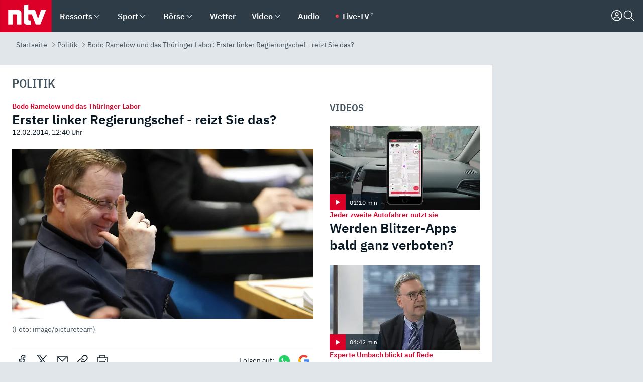

--- FILE ---
content_type: text/html; charset=utf-8
request_url: https://www.n-tv.de/politik/Erster-linker-Regierungschef-reizt-Sie-das-article12258036.html
body_size: 159989
content:
<!DOCTYPE html><html lang="de"><head><meta charSet="utf-8" data-next-head=""/><meta name="viewport" content="width=device-width, initial-scale=1" data-next-head=""/><title data-next-head="">Bodo Ramelow und das Thüringer Labor: Erster linker Regierungschef - reizt Sie das? - ntv.de</title><meta http-equiv="Content-Security-Policy" content="upgrade-insecure-requests" data-next-head=""/><meta name="author" content="n-tv NACHRICHTEN" data-next-head=""/><meta name="copyright" content="ntv Nachrichten" data-next-head=""/><meta name="description" content="Die SPD-Spitze billigt rot-rote Landesregierungen unter Führung der Linken. Für Bodo Ramelow ist der Weg demnach frei. Er könnte Geschichte schreiben und Ministerpräsident in Thüringen werden. Was Ramelow selbst davon hält, verrät er im Interview mit n-tv.de." data-next-head=""/><meta name="keywords" content="Politik, Landtagswahlen Thüringen" data-next-head=""/><meta name="apple-itunes-app" content="app-id=337056601, app-argument=https://www.n-tv.de/politik/Erster-linker-Regierungschef-reizt-Sie-das-article12258036.html" data-next-head=""/><meta name="robots" content="index, follow, noodp, noarchive, max-snippet:-1, max-image-preview:large, max-video-preview:-1" data-next-head=""/><meta name="news_keywords" content="Politik, Landtagswahlen Thüringen" data-next-head=""/><meta name="date" content="2014-02-12T12:40:17+01:00" data-next-head=""/><meta name="last-modified" content="2015-11-03T21:30:32+01:00" data-next-head=""/><meta property="article:hash" content="12258036" data-next-head=""/><meta property="ntv:kicker" content="Bodo Ramelow und das Thüringer Labor" data-next-head=""/><meta property="og:site_name" content="ntv.de" data-next-head=""/><meta property="og:type" content="article" data-next-head=""/><meta property="og:url" content="https://www.n-tv.de/politik/Erster-linker-Regierungschef-reizt-Sie-das-article12258036.html" data-next-head=""/><meta property="og:title" content="Erster linker Regierungschef - reizt Sie das?" data-next-head=""/><meta property="og:description" content="Die SPD-Spitze billigt rot-rote Landesregierungen unter Führung der Linken. Für Bodo Ramelow ist der Weg demnach frei. Er könnte Geschichte schreiben und Ministerpräsident in Thüringen werden. Was Ramelow selbst davon hält, verrät er im Interview mit n-tv.de." data-next-head=""/><meta property="og:image" content="https://www.n-tv.de/img/3697731/1392204896/Img_16_9/1200/imago60958176h.jpg" data-next-head=""/><meta property="twitter:card" content="photo" data-next-head=""/><meta property="twitter:site" content="@ntvde" data-next-head=""/><meta property="twitter:title" content="Bodo Ramelow und das Thüringer Labor: Erster linker Regierungschef - reizt Sie das?" data-next-head=""/><meta property="twitter:image" content="https://www.n-tv.de/img/3697731/1392204896/Img_16_9/1200/imago60958176h.jpg" data-next-head=""/><meta property="twitter:url" content="https://www.n-tv.de/politik/Erster-linker-Regierungschef-reizt-Sie-das-article12258036.html" data-next-head=""/><meta property="fb:page_id" content="126049165307" data-next-head=""/><meta property="fb:pages" content="126049165307" data-next-head=""/><meta property="fb:pages" content="316889911843737" data-next-head=""/><meta property="fb:pages" content="562044130636828" data-next-head=""/><meta property="fb:pages" content="185547961302" data-next-head=""/><meta property="fb:pages" content="395222497292915" data-next-head=""/><meta property="fb:pages" content="1523181867965006" data-next-head=""/><meta property="fb:pages" content="1043228319087008" data-next-head=""/><meta property="fb:pages" content="741781229203281" data-next-head=""/><meta property="fb:pages" content="407682426071619" data-next-head=""/><meta property="fb:pages" content="780034435493567" data-next-head=""/><meta property="fb:pages" content="643254482528275" data-next-head=""/><meta property="fb:pages" content="1837260013270512" data-next-head=""/><meta property="fb:pages" content="368231650215080" data-next-head=""/><meta property="fb:pages" content="120920144621255" data-next-head=""/><meta property="fb:pages" content="1413412578758102" data-next-head=""/><meta name="google-site-verification" content="txr0UkB7uF5BxzK_kM9zfhlh5vLdmFekG7LJ_BKwDfk" data-next-head=""/><meta name="pocket-site-verification" content="d8cc89af247ee1dabcbbd091d848a1" data-next-head=""/><meta name="p:domain_verify" content="29ffec94ca07d208e323392915ace209" data-next-head=""/><meta name="msvalidate.01" content="38C91D064B7E276791191C393B93EB23" data-next-head=""/><link rel="canonical" href="https://www.n-tv.de/politik/Erster-linker-Regierungschef-reizt-Sie-das-article12258036.html" data-next-head=""/><link rel="alternate" type="application/rss+xml" href="https://www.n-tv.de/politik/rss" data-next-head=""/><link rel="alternate" href="android-app://de.lineas.lit.ntv.android/http/apps.n-tv.de/12258036?service=mobile" data-next-head=""/><link rel="shortcut icon" href="/favicon.ico" data-next-head=""/><link rel="apple-touch-icon-precomposed" sizes="144x144" href="/apple-touch-icon-144x144-precomposed.png" data-next-head=""/><link rel="apple-touch-icon-precomposed" sizes="114x114" href="/apple-touch-icon-114x114-precomposed.png" data-next-head=""/><link rel="apple-touch-icon-precomposed" sizes="72x72" href="/apple-touch-icon-72x72-precomposed.png" data-next-head=""/><link rel="apple-touch-icon-precomposed" href="/apple-touch-icon-57x57-precomposed.png" data-next-head=""/><link rel="publisher" href="https://plus.google.com/118398504470807896139" data-next-head=""/><link rel="preload" href="/_next/static/media/fddff1087a1c2d83-s.p.woff2" as="font" type="font/woff2" crossorigin="anonymous" data-next-font="size-adjust"/><link rel="preload" href="/_next/static/media/eced63159c168414-s.p.woff2" as="font" type="font/woff2" crossorigin="anonymous" data-next-font="size-adjust"/><link rel="preload" href="/_next/static/media/a6cb01422af61021-s.p.woff2" as="font" type="font/woff2" crossorigin="anonymous" data-next-font="size-adjust"/><link rel="preload" href="/_next/static/media/d6b236d59080f586-s.p.woff2" as="font" type="font/woff2" crossorigin="anonymous" data-next-font="size-adjust"/><link rel="preload" href="/_next/static/media/1c626168cca93b06-s.p.woff2" as="font" type="font/woff2" crossorigin="anonymous" data-next-font="size-adjust"/><link rel="preload" href="/_next/static/css/619668a7c5632b45.css" as="style"/><link rel="preload" href="/_next/static/css/54b286e04d222c64.css" as="style"/><link rel="preload" href="/_next/static/css/bd6519a5e89b6484.css" as="style"/><link rel="preload" href="/_next/static/css/a1652869840550b3.css" as="style"/><link rel="preload" href="/_next/static/css/06b47e2e02df66d2.css" as="style"/><link rel="preload" href="/_next/static/css/7a1b97a1f388b369.css" as="style"/><link rel="preload" href="/_next/static/css/1a9139a0d535e481.css" as="style"/><link rel="preload" href="/_next/static/css/616a3bdb3deb1a06.css" as="style"/><link rel="preload" href="/_next/static/css/981b8c7b0066d8c4.css" as="style"/><link rel="preload" href="/_next/static/css/fde70659e752f6b5.css" as="style"/><link rel="preload" href="/_next/static/css/5ee917f263ffea72.css" as="style"/><link rel="preload" href="/_next/static/css/89b8c6ec2b6dec53.css" as="style"/><link rel="preload" href="/_next/static/css/d84fa9443ecac233.css" as="style"/><link rel="preload" href="/_next/static/css/4916aaa5355407e8.css" as="style"/><script type="application/ld+json" data-next-head="">{"@context":"http://schema.org","publisher":{"@type":"Organization","name":"ntv NACHRICHTEN","logo":{"@type":"ImageObject","url":"/logo.svg"}},"@type":"NewsArticle","mainEntityOfPage":{"@type":"WebPage","url":"https://www.n-tv.de/politik/Erster-linker-Regierungschef-reizt-Sie-das-article12258036.html"},"url":"https://www.n-tv.de/politik/Erster-linker-Regierungschef-reizt-Sie-das-article12258036.html","headline":"Bodo Ramelow und das Thüringer Labor: Erster linker Regierungschef - reizt Sie das?","description":"Die SPD-Spitze billigt rot-rote Landesregierungen unter Führung der Linken. Für Bodo Ramelow ist der Weg demnach frei. Er könnte Geschichte schreiben und Ministerpräsident in Thüringen werden. Was Ramelow selbst davon hält, verrät er im Interview mit n-tv.de.","image":[{"@type":"ImageObject","url":"https://www.n-tv.de/img/3697731/1392204896/Img_16_9/1200/imago60958176h.webp","width":"1200","height":"676"},{"@type":"ImageObject","url":"https://www.n-tv.de/img/3697731/1392204896/Img_4_3/1200/imago60958176h.webp","width":"1200","height":"900"},{"@type":"ImageObject","url":"https://www.n-tv.de/img/3697731/1392204896/Img_1_1/1200/imago60958176h.webp","width":"1200","height":"1200"}],"datePublished":"2014-02-12T12:40:17+01:00","dateModified":"2015-11-03T21:30:32+01:00","author":{"@type":"Organization","name":"n-tv NACHRICHTEN","url":"https://www.n-tv.de"}}</script><script type="application/ld+json" data-next-head="">{"@context":"http://schema.org","@type":"BreadcrumbList","itemListElement":[{"item":{"name":"Startseite","@id":"https://www.n-tv.de/"},"@type":"ListItem","position":1},{"item":{"name":"Politik","@id":"https://www.n-tv.de/politik/"},"@type":"ListItem","position":2},{"item":{"name":"Bodo Ramelow und das Thüringer Labor: Erster linker Regierungschef - reizt Sie das?","@id":"https://www.n-tv.de/politik/Erster-linker-Regierungschef-reizt-Sie-das-article12258036.html"},"@type":"ListItem","position":3}]}</script><script id="iab-stub" data-nscript="beforeInteractive">
				// IAB stub
 				!function () { var e = function () { var e, t = "__tcfapiLocator", a = [], n = window; for (; n;) { try { if (n.frames[t]) { e = n; break } } catch (e) { } if (n === window.top) break; n = n.parent } e || (!function e() { var a = n.document, r = !!n.frames[t]; if (!r) if (a.body) { var i = a.createElement("iframe"); i.style.cssText = "display:none", i.name = t, a.body.appendChild(i) } else setTimeout(e, 5); return !r }(), n.__tcfapi = function () { for (var e, t = arguments.length, n = new Array(t), r = 0; r < t; r++)n[r] = arguments[r]; if (!n.length) return a; if ("setGdprApplies" === n[0]) n.length > 3 && 2 === parseInt(n[1], 10) && "boolean" == typeof n[3] && (e = n[3], "function" == typeof n[2] && n[2]("set", !0)); else if ("ping" === n[0]) { var i = { gdprApplies: e, cmpLoaded: !1, cmpStatus: "stub" }; "function" == typeof n[2] && n[2](i) } else a.push(n) }, n.addEventListener("message", (function (e) { var t = "string" == typeof e.data, a = {}; try { a = t ? JSON.parse(e.data) : e.data } catch (e) { } var n = a.__tcfapiCall; n && window.__tcfapi(n.command, n.version, (function (a, r) { var i = { __tcfapiReturn: { returnValue: a, success: r, callId: n.callId } }; t && (i = JSON.stringify(i)), e.source.postMessage(i, "*") }), n.parameter) }), !1)) }; "undefined" != typeof module ? module.exports = e : e() }();
        window._sp_queue = [];
			</script><link rel="stylesheet" href="/_next/static/css/619668a7c5632b45.css" data-n-g=""/><link rel="stylesheet" href="/_next/static/css/54b286e04d222c64.css" data-n-p=""/><link rel="stylesheet" href="/_next/static/css/bd6519a5e89b6484.css"/><link rel="stylesheet" href="/_next/static/css/a1652869840550b3.css"/><link rel="stylesheet" href="/_next/static/css/06b47e2e02df66d2.css"/><link rel="stylesheet" href="/_next/static/css/7a1b97a1f388b369.css"/><link rel="stylesheet" href="/_next/static/css/1a9139a0d535e481.css"/><link rel="stylesheet" href="/_next/static/css/616a3bdb3deb1a06.css"/><link rel="stylesheet" href="/_next/static/css/981b8c7b0066d8c4.css"/><link rel="stylesheet" href="/_next/static/css/fde70659e752f6b5.css"/><link rel="stylesheet" href="/_next/static/css/5ee917f263ffea72.css"/><link rel="stylesheet" href="/_next/static/css/89b8c6ec2b6dec53.css"/><link rel="stylesheet" href="/_next/static/css/d84fa9443ecac233.css"/><link rel="stylesheet" href="/_next/static/css/4916aaa5355407e8.css"/><noscript data-n-css=""></noscript><script defer="" noModule="" src="/_next/static/chunks/polyfills-42372ed130431b0a.js"></script><script id="webpush-lib" src="/webpush/webpush.js" defer="" data-nscript="beforeInteractive"></script><script id="iframeResizer" src="/iframeResizer.min.js" defer="" data-nscript="beforeInteractive"></script><script defer="" src="/_next/static/chunks/1229.024bf05f909c3e8c.js"></script><script defer="" src="/_next/static/chunks/544.09d7383b48abf164.js"></script><script defer="" src="/_next/static/chunks/7602.1a768611e82c58ea.js"></script><script defer="" src="/_next/static/chunks/6948.f00620bcc22244f2.js"></script><script defer="" src="/_next/static/chunks/5748.71948c8f23de309a.js"></script><script defer="" src="/_next/static/chunks/3470.044e5d32b7b88c48.js"></script><script defer="" src="/_next/static/chunks/4406.2cc47b02c70cbff9.js"></script><script defer="" src="/_next/static/chunks/1750.154405f0b5267664.js"></script><script defer="" src="/_next/static/chunks/1574.3c45e988f589dd53.js"></script><script defer="" src="/_next/static/chunks/6888.42bd9f83c8d2f8bb.js"></script><script defer="" src="/_next/static/chunks/6000.1a7f1eb6368a1f73.js"></script><script defer="" src="/_next/static/chunks/3049.7172bfee99f6c1be.js"></script><script defer="" src="/_next/static/chunks/8673.2433365aabfb08c3.js"></script><script defer="" src="/_next/static/chunks/6065.53a5590c6fea2eb5.js"></script><script defer="" src="/_next/static/chunks/6649.3f3c97c991cfc8c3.js"></script><script defer="" src="/_next/static/chunks/2069.334d97419f835894.js"></script><script defer="" src="/_next/static/chunks/2076.a5d6d8b4820fd66b.js"></script><script defer="" src="/_next/static/chunks/8978.b4d0d38dec7a6895.js"></script><script defer="" src="/_next/static/chunks/7648.7151d5da6285f05e.js"></script><script defer="" src="/_next/static/chunks/1642.5b55b0e87004c0a4.js"></script><script defer="" src="/_next/static/chunks/508.6fe9e668b4cbaa10.js"></script><script defer="" src="/_next/static/chunks/1656.c9e5265be15720de.js"></script><script defer="" src="/_next/static/chunks/6416.07dedd90ff32fe40.js"></script><script defer="" src="/_next/static/chunks/4047.211f9d02a136f691.js"></script><script src="/_next/static/chunks/webpack-43c950e08af41bb8.js" defer=""></script><script src="/_next/static/chunks/framework-77dff60c8c44585c.js" defer=""></script><script src="/_next/static/chunks/main-c369251bbc331e0f.js" defer=""></script><script src="/_next/static/chunks/pages/_app-6c933ac0eba21233.js" defer=""></script><script src="/_next/static/chunks/6786-0e33c00cc0c1d462.js" defer=""></script><script src="/_next/static/chunks/pages/%5B%5B...all%5D%5D-70f3ae4a35449e35.js" defer=""></script><script src="/_next/static/XxjquTk1VDyAcFE4esgie/_buildManifest.js" defer=""></script><script src="/_next/static/XxjquTk1VDyAcFE4esgie/_ssgManifest.js" defer=""></script><style id="__jsx-668642668">:root{--ibm-plex-sans:'IBMPlexSans', 'IBMPlexSans Fallback';--ibm-plex-sans-condensed:'IBMPlexSansCondensed', 'IBMPlexSansCondensed Fallback'}html{font-family:'IBMPlexSans', 'IBMPlexSans Fallback'}</style></head><body><link rel="preload" as="image" href="https://www.n-tv.de/img/3697731/1392204896/Img_16_9/1024/imago60958176h.webp" fetchPriority="high"/><link rel="preload" as="image" href="/socialIcons/whatsapp.svg"/><link rel="preload" as="image" href="/socialIcons/google.svg"/><div id="__next"><header class="Header_header__MwWvM "><nav aria-label="Globale Navigation"><div class="Header_wrapper__PJAKW"><div class="Header_inner__PU1JS"><a href="/" class="Header_logo__V9h3K"><svg viewBox="0 0 1384 862" focusable="false" role="img" name="ntv Logo"><title>ntv</title><path id="TRAEGER_x5F_ROT" d="M0 0h1384v862H0z" style="clip-rule:evenodd;fill:rgb(220, 0, 40);fill-rule:evenodd"></path><g id="ntv_1_" transform="translate(-268.5,-109)"><g id="g3683"><path d="M747 375.3H486v390.1h122.2V492.8h83.3c17.1 0 25.9 8.4 25.9 26v246.6h122.2V468.1c0-54.9-37.7-92.8-92.6-92.8zm620.7-.2-81.2 233.4-81-233.4h-181.9V225.6l-122.2 24.2v425.3c0 58.9 36.6 95.6 95.8 95.6h99.5V656.3h-46.9c-15.7 0-26.1-5.8-26.1-27.2V492.9h95.3l106.4 272.9h122.7l152.3-390.7z" id="path3681" style="fill:rgb(255, 255, 255)"></path></g></g></svg></a><nav role="none" class="menu-desktop_header-menu__23xp2"><ul role="menu" aria-label="Hauptnavigation" class="menu-desktop_top__a3CQZ"><li class="menu-desktop_level0__YuC7o" tabindex="-1"><div class="menu-desktop_itemwrapper__8WzFL"><a tabindex="0" href="/ressorts/" target="_self" title="Ressorts" data-testid="menulink"><span class="Typography_text-default__P3otY Typography_weight-bold__uT6mq">Ressorts</span></a><button role="menuitem" aria-haspopup="menu" aria-expanded="false" aria-label="Untermenü für Ressorts" data-testid="menu-item-button"><svg viewBox="0 0 24 24" width="18" height="18" fill="currentColor" focusable="false" role="img" aria-hidden="true" data-testid="icon"><title></title><path d="M12.0004 17.9852L4.90039 10.8852L6.0004 9.78516L12.0004 15.7852L18.0004 9.78516L19.1004 10.8852L12.0004 17.9852Z"></path></svg></button></div><div class="menu-desktop_menu-ssr__HlR7r" aria-label="Ressorts Untermenü" role="menu"><ul><li><a href="/mediathek/bilderserien/" target="_self" title="Bilderserien">Bilderserien</a></li><li><a href="/politik/" target="_self" title="Politik">Politik</a><div aria-label="Politik Untermenü" role="menu"><ul><li><a href="/politik/" target="_self" title="Meldungen">Meldungen</a></li><li><a href="/politik/politik_kommentare/" target="_self" title="Kommentare">Kommentare</a></li><li><a href="/politik/politik_wieduwilts_woche/" target="_self" title="Wieduwilts Woche">Wieduwilts Woche</a></li></ul></div></li><li><a href="/wirtschaft/" target="_self" title="Wirtschaft">Wirtschaft</a><div aria-label="Wirtschaft Untermenü" role="menu"><ul><li><a href="/wirtschaft/" target="_self" title="Meldungen">Meldungen</a></li><li><a href="/wirtschaft/termine/" target="_self" title="Termine">Termine</a></li><li><a href="/wirtschaft/wirtschaft_startup/" target="_self" title="Startup">Startup</a></li></ul></div></li><li><a href="/boersenkurse/" target="_self" title="Börse">Börse</a><div aria-label="Börse Untermenü" role="menu"><ul><li><a href="/boersenkurse/Auf_einen_Blick/" target="_self" title="Auf einen Blick">Auf einen Blick</a></li><li><a href="/boersenkurse/aktien/" target="_self" title="Aktien &amp; Indizes">Aktien &amp; Indizes</a><div aria-label="Aktien &amp; Indizes Untermenü" role="menu"><ul><li><a href="/boersenkurse/indizes/dax-159096" target="_self" title="Dax">Dax</a></li><li><a href="/boersenkurse/indizes/tecdax-158375" target="_self" title="TecDax">TecDax</a></li><li><a href="/boersenkurse/indizes/mdax-159090" target="_self" title="MDax">MDax</a></li><li><a href="/boersenkurse/indizes/sdax-159191" target="_self" title="SDax">SDax</a></li><li><a href="/boersenkurse/indizes/gex-144687" target="_self" title="Gex">Gex</a></li><li><a href="/boersenkurse/indizes/hdax-159097" target="_self" title="HDax">HDax</a></li><li><a href="/boersenkurse/indizes/e-stoxx-50-159194" target="_self" title="EuroStoxx">EuroStoxx</a></li><li><a href="/boersenkurse/indizes/stoxx50-159196" target="_self" title="Stoxx50">Stoxx50</a></li><li><a href="/boersenkurse/indizes/infront-usa-industrial-9451139" target="_self" title="Dow Jones">Dow Jones</a></li><li><a href="/boersenkurse/indizes/nasdaq-100-149002" target="_self" title="Nasdaq">Nasdaq</a></li><li><a href="/boersenkurse/indizes/nikkei-148429" target="_self" title="Nikkei">Nikkei</a></li></ul></div></li><li><a href="/boersenkurse/devisen/" target="_self" title="Devisen">Devisen</a></li><li><a href="/boersenkurse/rohstoffe/" target="_self" title="Rohstoffe">Rohstoffe</a></li><li><a href="/boersenkurse/zertifikate/" target="_self" title="ntv Zertifikate">ntv Zertifikate</a></li><li><a href="/boersenkurse/fonds/" target="_self" title="ntv Fonds">ntv Fonds</a></li><li><a href="/boersenkurse/fonds_und_etf/" target="_self" title="Fonds &amp; ETF">Fonds &amp; ETF</a></li><li><a href="/boersenkurse/anleihen/" target="_self" title="Anleihen">Anleihen</a></li><li><a href="/boersenkurse/altersvorsorge/" target="_self" title="ntv Altersvorsorge">ntv Altersvorsorge</a></li><li><a href="/boersenkurse/Geldanlage-Check/" target="_self" title="ntv Geldanlage-Check">ntv Geldanlage-Check</a></li><li><a href="/wirtschaft/der_boersen_tag/" target="_self" title="Börsen-Tag - Archiv">Börsen-Tag - Archiv</a></li></ul></div></li><li><a href="/sport/" target="_self" title="Sport">Sport</a><div aria-label="Sport Untermenü" role="menu"><ul><li><a href="https://www.n-tv.de/sport/ergebnisse/heute-live" target="_self" title="Live-Kalender">Live-Kalender</a></li><li><a href="/sport/" target="_self" title="Meldungen">Meldungen</a></li><li><a href="/sport/fussball/" target="_self" title="Fußball">Fußball</a><div aria-label="Fußball Untermenü" role="menu"><ul><li><a href="/sport/fussball/fussball_kolumnen/" target="_self" title="Kolumnen">Kolumnen</a></li><li><a href="https://www.n-tv.de/sport/ergebnisse/fussball/bundesliga/spiele-und-ergebnisse/" target="_self" title="Bundesliga">Bundesliga</a></li><li><a href="https://www.n-tv.de/sport/ergebnisse/fussball/2-bundesliga/spiele-und-ergebnisse/" target="_self" title="2. Bundesliga">2. Bundesliga</a></li><li><a href="https://www.n-tv.de/sport/ergebnisse/fussball/3-liga/spiele-und-ergebnisse/" target="_self" title="3. Liga">3. Liga</a></li><li><a href="https://www.n-tv.de/sport/ergebnisse/fussball/dfb-pokal/spiele-und-ergebnisse/" target="_self" title="DFB-Pokal">DFB-Pokal</a></li><li><a href="https://www.n-tv.de/sport/ergebnisse/fussball/frauen-bundesliga/spiele-und-ergebnisse/" target="_self" title="Bundesliga der Frauen">Bundesliga der Frauen</a></li><li><a href="https://www.n-tv.de/sport/ergebnisse/fussball/uefa-champions-league/spiele-und-ergebnisse/" target="_self" title="Champions League">Champions League</a></li><li><a href="https://www.n-tv.de/sport/ergebnisse/fussball/uefa-europa-league/spiele-und-ergebnisse/" target="_self" title="Europa League">Europa League</a></li><li><a href="https://www.n-tv.de/sport/ergebnisse/fussball/co6395/europa-conference-league/spiele-und-ergebnisse/" target="_self" title="Europa Conference League">Europa Conference League</a></li><li><a href="https://www.n-tv.de/sport/ergebnisse/fussball/premier-league/spiele-und-ergebnisse/" target="_self" title="Premier League">Premier League</a></li><li><a href="https://www.n-tv.de/sport/ergebnisse/fussball/primera-division/spiele-und-ergebnisse/" target="_self" title="Primera Division">Primera Division</a></li><li><a href="https://www.n-tv.de/sport/ergebnisse/fussball/serie-a/spiele-und-ergebnisse/" target="_self" title="Serie A">Serie A</a></li><li><a href="https://www.n-tv.de/sport/ergebnisse/fussball/ligue-1/spiele-und-ergebnisse/" target="_self" title="Ligue 1">Ligue 1</a></li><li><a href="https://www.n-tv.de/sport/ergebnisse/fussball/nations-league-a/spiele-und-ergebnisse/" target="_self" title="Nations League">Nations League</a></li><li><a href="https://www.n-tv.de/sport/ergebnisse/fussball/wettbewerbe/" target="_self" title="Alle Wettbewerbe">Alle Wettbewerbe</a></li></ul></div></li><li><a href="https://www.n-tv.de/sport/ergebnisse/american-football/nfl/spiele-und-ergebnisse/" target="_self" title="NFL">NFL</a></li><li><a href="/sport/formel1/" target="_self" title="Motorsport">Motorsport</a></li><li><a href="https://www.n-tv.de/sport/ergebnisse/tennis/heute-live" target="_self" title="Tennis">Tennis</a></li><li><a href="https://www.n-tv.de/sport/ergebnisse/handball/" target="_self" title="Handball">Handball</a></li><li><a href="https://www.n-tv.de/sport/ergebnisse/basketball/wettbewerbe/" target="_self" title="Basketball">Basketball</a></li><li><a href="https://www.n-tv.de/sport/ergebnisse/eishockey/wettbewerbe/" target="_self" title="Eishockey">Eishockey</a></li><li><a href="/sport/mma/" target="_self" title="Mixed Martial Arts">Mixed Martial Arts</a></li><li><a href="/sport/der_sport_tag/" target="_self" title="Sport-Tag - Archiv">Sport-Tag - Archiv</a></li><li><a href="https://gutscheine.n-tv.de/" target="_self" title="Gutscheine">Gutscheine<span> Anzeige</span></a><div aria-label="Gutscheine Untermenü" role="menu"><ul><li><a href="https://gutscheine.n-tv.de/gutscheine/adidas-shop" target="_self" title="Adidas">Adidas</a></li><li><a href="https://gutscheine.n-tv.de/gutscheine/engelhorn" target="_self" title="Engelhorn">Engelhorn</a></li><li><a href="https://gutscheine.n-tv.de/gutscheine/vans" target="_self" title="Vans">Vans</a></li><li><a href="https://gutscheine.n-tv.de/gutscheine/sportscheck" target="_self" title="SportScheck">SportScheck</a></li><li><a href="https://gutscheine.n-tv.de/gutscheine/11teamsports" target="_self" title="11teamsports">11teamsports</a></li></ul></div></li></ul></div></li><li><a href="/panorama/" target="_self" title="Panorama">Panorama</a><div aria-label="Panorama Untermenü" role="menu"><ul><li><a href="/panorama/" target="_self" title="Meldungen">Meldungen</a></li></ul></div></li><li><a href="/leute/" target="_self" title="Unterhaltung">Unterhaltung</a><div aria-label="Unterhaltung Untermenü" role="menu"><ul><li><a href="/leute/" target="_self" title="Überblick">Überblick</a></li><li><a href="/leute/tv/" target="_self" title="TV">TV</a></li><li><a href="/leute/film/" target="_self" title="Filme und Serien">Filme und Serien</a></li><li><a href="/leute/musik/" target="_self" title="Musik">Musik</a></li><li><a href="/leute/buecher/" target="_self" title="Bücher">Bücher</a></li><li><a href="/leute/hoerbuecher/" target="_self" title="Hörbücher">Hörbücher</a></li><li><a href="/mediathek/bilderserien/unterhaltung/Schoenes-Wochenende-Cartoons-von-OL-article20772304.html" target="_self" title="Schönes Wochenende">Schönes Wochenende</a></li><li><a href="https://gutscheine.n-tv.de/" target="_blank" rel="noopener noreferrer noFollow" title="Gutscheine">Gutscheine<span> Anzeige</span></a><div aria-label="Gutscheine Untermenü" role="menu"><ul><li><a href="https://gutscheine.n-tv.de/gutscheine/amazon" target="_blank" rel="noopener noreferrer noFollow" title="Amazon">Amazon</a></li><li><a href="https://gutscheine.n-tv.de/gutscheine/thalia" target="_blank" rel="noopener noreferrer noFollow" title="Thalia">Thalia</a></li><li><a href="https://gutscheine.n-tv.de/gutscheine/buecher-de" target="_blank" rel="noopener noreferrer noFollow" title="buecher.de">buecher.de</a></li><li><a href="https://gutscheine.n-tv.de/gutscheine/saturn" target="_blank" rel="noopener noreferrer noFollow" title="Saturn">Saturn</a></li><li><a href="https://gutscheine.n-tv.de/gutscheine/mmoga" target="_blank" rel="noopener noreferrer noFollow" title="MMOGA">MMOGA</a></li></ul></div></li></ul></div></li><li><a href="/technik/" target="_self" title="Technik">Technik</a><div aria-label="Technik Untermenü" role="menu"><ul><li><a href="/technik/" target="_self" title="Meldungen">Meldungen</a></li><li><a href="https://www.n-tvspiele.de/" target="_self" rel="noFollow" title="Spiele">Spiele</a></li><li><a href="https://gutscheine.n-tv.de/" target="_blank" rel="noopener noreferrer noFollow" title="Gutscheine">Gutscheine<span> Anzeige</span></a><div aria-label="Gutscheine Untermenü" role="menu"><ul><li><a href="https://gutscheine.n-tv.de/gutscheine/notebooksbilliger" target="_blank" rel="noopener noreferrer noFollow" title="notebooksbilliger.de">notebooksbilliger.de</a></li><li><a href="https://gutscheine.n-tv.de/gutscheine/alternate" target="_blank" rel="noopener noreferrer noFollow" title="Alternate">Alternate</a></li><li><a href="https://gutscheine.n-tv.de/gutscheine/medion" target="_blank" rel="noopener noreferrer noFollow" title="MEDION">MEDION</a></li><li><a href="https://gutscheine.n-tv.de/gutscheine/dein-handyde" target="_blank" rel="noopener noreferrer noFollow" title="deinhandy.de">deinhandy.de</a></li><li><a href="https://gutscheine.n-tv.de/gutscheine/samsung" target="_blank" rel="noopener noreferrer noFollow" title="SAMSUNG">SAMSUNG</a></li></ul></div></li></ul></div></li><li><a href="/ratgeber/" target="_self" title="Ratgeber">Ratgeber</a><div aria-label="Ratgeber Untermenü" role="menu"><ul><li><a href="/ratgeber/" target="_self" title="Meldungen">Meldungen</a></li><li><a href="/ratgeber/ntv_Service/" target="_self" title="ntv Service">ntv Service</a></li><li><a href="/ratgeber/tests/" target="_self" title="Tests">Tests</a></li><li><a href="/ratgeber/vergleichsrechner/" target="_self" title="Vergleichsrechner">Vergleichsrechner</a></li><li><a href="https://www.n-tv.de/native/leben/Thema-Leben-article19986903.html?an=s:spezial_973714_ista_wtt-a:1-t:n" target="_blank" rel="noopener noreferrer noFollow" title="Smart Living">Smart Living</a></li></ul></div></li><li><a href="/produkt-check/" target="_self" title="Produkt-Check">Produkt-Check</a><div aria-label="Produkt-Check Untermenü" role="menu"><ul><li><a href="/produkt-check/kueche/" target="_self" title="Produkt-Check Küche">Produkt-Check Küche</a></li><li><a href="/produkt-check/technik/" target="_self" title="Produkt-Check Technik ">Produkt-Check Technik </a></li><li><a href="/produkt-check/sport-freizeit/" target="_self" title="Produkt-Check Sport &amp; Freizeit">Produkt-Check Sport &amp; Freizeit</a></li><li><a href="/produkt-check/beauty-gesundheit/" target="_self" title="Produkt-Check Beauty &amp; Gesundheit ">Produkt-Check Beauty &amp; Gesundheit </a></li><li><a href="/produkt-check/haushalt-garten/" target="_self" title="Produkt-Check Haushalt &amp; Garten">Produkt-Check Haushalt &amp; Garten</a></li></ul></div></li><li><a href="/wissen/" target="_self" title="Wissen">Wissen</a><div aria-label="Wissen Untermenü" role="menu"><ul><li><a href="/wissen/" target="_self" title="Meldungen">Meldungen</a></li><li><a href="/wissen/frageantwort/" target="_self" title="Frage &amp; Antwort">Frage &amp; Antwort</a></li><li><a href="/wissen/Fakten_und_Mythen/" target="_self" title="Fakten &amp; Mythen">Fakten &amp; Mythen</a></li><li><a href="/wissen/fundsache/" target="_self" title="Fundsache">Fundsache</a></li></ul></div></li><li><a href="/auto/" target="_self" title="Auto">Auto</a><div aria-label="Auto Untermenü" role="menu"><ul><li><a href="/auto/" target="_self" title="Meldungen">Meldungen</a></li><li><a href="/auto/auto_geschichte/" target="_self" title="Automobil-Geschichte">Automobil-Geschichte</a></li><li><a href="/auto/praxistest/" target="_self" title="Praxistest">Praxistest</a></li><li><a href="/auto/gebrauchte/" target="_self" title="Gebrauchte">Gebrauchte</a></li><li><a href="/auto/auto_funktioniert/" target="_self" title="Wie funktioniert ...?">Wie funktioniert ...?</a></li><li><a href="https://gutscheine.n-tv.de/" target="_blank" rel="noopener noreferrer noFollow" title="Gutscheine">Gutscheine<span> Anzeige</span></a><div aria-label="Gutscheine Untermenü" role="menu"><ul><li><a href="https://gutscheine.n-tv.de/gutscheine/kfzteile24" target="_blank" rel="noopener noreferrer noFollow" title="kfzteile24">kfzteile24</a></li><li><a href="https://gutscheine.n-tv.de/gutscheine/atu" target="_blank" rel="noopener noreferrer noFollow" title="A.T.U">A.T.U</a></li><li><a href="https://gutscheine.n-tv.de/gutscheine/reifendirekt" target="_blank" rel="noopener noreferrer noFollow" title="Reifendirekt">Reifendirekt</a></li><li><a href="https://gutscheine.n-tv.de/gutscheine/sixt" target="_blank" rel="noopener noreferrer noFollow" title="Sixt">Sixt</a></li><li><a href="https://gutscheine.n-tv.de/gutscheine/tirendo" target="_blank" rel="noopener noreferrer noFollow" title="Tirendo">Tirendo</a></li></ul></div></li><li><a href="https://autoleasing.n-tv.de/" target="_blank" rel="noopener noreferrer noFollow" title="Autoleasing">Autoleasing</a></li></ul></div></li><li><a href="/shopping-und-service/" target="_self" title="Shopping &amp; Service">Shopping &amp; Service</a><div aria-label="Shopping &amp; Service Untermenü" role="menu"><ul><li><a href="https://autoleasing.n-tv.de/" target="_self" title="Autoleasing">Autoleasing</a></li><li><a href="https://www.n-tv.de/broker-vergleich/" target="_self" title="Broker-Vergleich">Broker-Vergleich</a></li><li><a href="https://www.n-tv.de/casino-vergleich/" target="_self" title="Online Casino Vergleich">Online Casino Vergleich</a></li><li><a href="https://www.n-tv.de/sportwetten/" target="_self" title="Sportwetten">Sportwetten</a></li><li><a href="https://www.n-tv.de/energieeffizientes-wohnen/" target="_self" title="Energieeffizientes Wohnen">Energieeffizientes Wohnen</a></li><li><a href="https://gutscheine.n-tv.de/" target="_self" title="Gutscheine">Gutscheine<span> Anzeige</span></a></li><li><a href="https://www.n-tv.de/webtools-im-vergleich/" target="_self" title="Webtools im Vergleich">Webtools im Vergleich</a></li><li><a href="https://www.n-tv.de/online-sprachschule/" target="_self" title="Online Sprachschule">Online Sprachschule</a></li><li><a href="https://www.n-tv.de/vergleich/" target="_self" title="Produktvergleiche">Produktvergleiche</a></li><li><a href="https://unternehmen.n-tv.de/" target="_self" title="Unternehmen">Unternehmen<span> Anzeige</span></a></li><li><a href="https://www.n-tv.de/ratgeber/vergleichsrechner/" target="_self" title="Vergleichsrechner">Vergleichsrechner</a></li><li><a href="https://www.n-tv.de/kreditvergleich/" target="_self" title="Kreditvergleich">Kreditvergleich</a></li><li><a href="https://www.n-tv.de/wettanbieter-vergleich/" target="_self" title="Wettanbieter Vergleich">Wettanbieter Vergleich</a></li><li><a href="https://www.n-tv.de/geschaeftskonto-vergleich/" target="_blank" rel="noopener noreferrer" title="Geschäftskonto Vergleich">Geschäftskonto Vergleich</a></li></ul></div></li><li><a href="/infografik/" target="_self" title="Infografik">Infografik</a></li><li><a href="/regionales/" target="_self" title="Regionales">Regionales</a><div aria-label="Regionales Untermenü" role="menu"><ul><li><a href="/regionales/baden-wuerttemberg/" target="_self" title="Baden-Württemberg">Baden-Württemberg</a></li><li><a href="/regionales/bayern/" target="_self" title="Bayern">Bayern</a></li><li><a href="/regionales/berlin-und-brandenburg/" target="_self" title="Berlin &amp; Brandenburg">Berlin &amp; Brandenburg</a></li><li><a href="/regionales/hamburg-und-schleswig-holstein/" target="_self" title="Hamburg &amp; Schleswig-Holstein">Hamburg &amp; Schleswig-Holstein</a></li><li><a href="/regionales/hessen/" target="_self" title="Hessen">Hessen</a></li><li><a href="/regionales/mecklenburg-vorpommern/" target="_self" title="Mecklenburg-Vorpommern">Mecklenburg-Vorpommern</a></li><li><a href="/regionales/niedersachsen-und-bremen/" target="_self" title="Niedersachsen &amp; Bremen">Niedersachsen &amp; Bremen</a></li><li><a href="/regionales/nordrhein-westfalen/" target="_self" title="Nordrhein-Westfalen">Nordrhein-Westfalen</a></li><li><a href="/regionales/rheinland-pfalz-und-saarland/" target="_self" title="Rheinland-Pfalz &amp; Saarland">Rheinland-Pfalz &amp; Saarland</a></li><li><a href="/regionales/sachsen/" target="_self" title="Sachsen">Sachsen</a></li><li><a href="/regionales/sachsen-anhalt/" target="_self" title="Sachsen-Anhalt">Sachsen-Anhalt</a></li><li><a href="/regionales/thueringen/" target="_self" title="Thüringen">Thüringen</a></li></ul></div></li><li><a href="/der_tag/alle_tage/" target="_self" title="Alle Tage">Alle Tage</a><div aria-label="Alle Tage Untermenü" role="menu"><ul><li><a href="/der_tag/" target="_self" title="Der Tag - Archiv">Der Tag - Archiv</a></li><li><a href="/wirtschaft/der_boersen_tag/" target="_self" title="Der Börsen-Tag - Archiv">Der Börsen-Tag - Archiv</a></li><li><a href="/sport/der_sport_tag/" target="_self" title="Der Sport-Tag - Archiv">Der Sport-Tag - Archiv</a></li></ul></div></li><li><a href="https://lotto.n-tv.de/" target="_blank" rel="noopener noreferrer noFollow" title="Lotto spielen">Lotto spielen<span> Anzeige</span></a></li></ul></div></li><li class="menu-desktop_level0__YuC7o" tabindex="-1"><div class="menu-desktop_itemwrapper__8WzFL"><a tabindex="0" href="/sport/" target="_self" title="Sport" data-testid="menulink"><span class="Typography_text-default__P3otY Typography_weight-bold__uT6mq">Sport</span></a><button role="menuitem" aria-haspopup="menu" aria-expanded="false" aria-label="Untermenü für Sport" data-testid="menu-item-button"><svg viewBox="0 0 24 24" width="18" height="18" fill="currentColor" focusable="false" role="img" aria-hidden="true" data-testid="icon"><title></title><path d="M12.0004 17.9852L4.90039 10.8852L6.0004 9.78516L12.0004 15.7852L18.0004 9.78516L19.1004 10.8852L12.0004 17.9852Z"></path></svg></button></div><div class="menu-desktop_menu-ssr__HlR7r" aria-label="Sport Untermenü" role="menu"><ul><li><a href="https://www.n-tv.de/sport/ergebnisse/heute-live" target="_self" title="Live-Kalender">Live-Kalender</a></li><li><a href="/sport/" target="_self" title="Meldungen">Meldungen</a></li><li><a href="/sport/fussball/" target="_self" title="Fußball">Fußball</a><div aria-label="Fußball Untermenü" role="menu"><ul><li><a href="/sport/fussball/fussball_kolumnen/" target="_self" title="Kolumnen">Kolumnen</a><div aria-label="Kolumnen Untermenü" role="menu"><ul><li><a href="/sport/fussball/redelings_nachspielzeit/" target="_self" title="Redelings Nachspielzeit">Redelings Nachspielzeit</a></li></ul></div></li><li><a href="https://www.n-tv.de/sport/ergebnisse/fussball/bundesliga/spiele-und-ergebnisse/" target="_self" title="Bundesliga">Bundesliga</a></li><li><a href="https://www.n-tv.de/sport/ergebnisse/fussball/2-bundesliga/spiele-und-ergebnisse/" target="_self" title="2. Bundesliga">2. Bundesliga</a></li><li><a href="https://www.n-tv.de/sport/ergebnisse/fussball/3-liga/spiele-und-ergebnisse/" target="_self" title="3. Liga">3. Liga</a></li><li><a href="https://www.n-tv.de/sport/ergebnisse/fussball/dfb-pokal/spiele-und-ergebnisse/" target="_self" title="DFB-Pokal">DFB-Pokal</a></li><li><a href="https://www.n-tv.de/sport/ergebnisse/fussball/frauen-bundesliga/spiele-und-ergebnisse/" target="_self" title="Bundesliga der Frauen">Bundesliga der Frauen</a></li><li><a href="https://www.n-tv.de/sport/ergebnisse/fussball/uefa-champions-league/spiele-und-ergebnisse/" target="_self" title="Champions League">Champions League</a></li><li><a href="https://www.n-tv.de/sport/ergebnisse/fussball/uefa-europa-league/spiele-und-ergebnisse/" target="_self" title="Europa League">Europa League</a></li><li><a href="https://www.n-tv.de/sport/ergebnisse/fussball/co6395/europa-conference-league/spiele-und-ergebnisse/" target="_self" title="Europa Conference League">Europa Conference League</a></li><li><a href="https://www.n-tv.de/sport/ergebnisse/fussball/premier-league/spiele-und-ergebnisse/" target="_self" title="Premier League">Premier League</a></li><li><a href="https://www.n-tv.de/sport/ergebnisse/fussball/primera-division/spiele-und-ergebnisse/" target="_self" title="La Liga">La Liga</a></li><li><a href="https://www.n-tv.de/sport/ergebnisse/fussball/serie-a/spiele-und-ergebnisse/" target="_self" title="Serie A">Serie A</a></li><li><a href="https://www.n-tv.de/sport/ergebnisse/fussball/ligue-1/spiele-und-ergebnisse/" target="_self" title="Ligue 1">Ligue 1</a></li><li><a href="https://www.n-tv.de/sport/ergebnisse/fussball/nations-league-a/spiele-und-ergebnisse/" target="_self" title="Nations League">Nations League</a></li><li><a href="https://www.n-tv.de/sport/ergebnisse/fussball/wettbewerbe/" target="_self" title="Alle Wettbewerbe">Alle Wettbewerbe</a></li></ul></div></li><li><a href="https://www.n-tv.de/sport/ergebnisse/american-football/nfl/spiele-und-ergebnisse/" target="_self" title="NFL">NFL</a></li><li><a href="/sport/formel1/" target="_self" title="Motorsport">Motorsport</a><div aria-label="Motorsport Untermenü" role="menu"><ul><li><a href="https://www.n-tv.de/sport/ergebnisse/motorsport/formel-1/kalender/" target="_self" title="Formel 1: Ticker">Formel 1: Ticker</a></li><li><a href="/sport/Porsche_Carrera_Cup/" target="_self" title="Porsche Carrera Cup">Porsche Carrera Cup<span> Anzeige</span></a></li><li><a href="/sport/Deutsche_Rallye_Meisterschaft/" target="_self" title="Deutsche Rally Meisterschaft">Deutsche Rally Meisterschaft<span> Anzeige</span></a></li></ul></div></li><li><a href="https://www.n-tv.de/sport/ergebnisse/tennis/heute-live" target="_self" title="Tennis">Tennis</a></li><li><a href="https://www.n-tv.de/sport/ergebnisse/handball/" target="_self" title="Handball">Handball</a></li><li><a href="https://www.n-tv.de/sport/ergebnisse/basketball/wettbewerbe/" target="_self" title="Basketball">Basketball</a></li><li><a href="https://www.n-tv.de/sport/ergebnisse/eishockey/wettbewerbe/" target="_self" title="Eishockey">Eishockey</a></li><li><a href="/sport/mma/" target="_self" title="Mixed Martial Arts">Mixed Martial Arts</a></li><li><a href="/sport/der_sport_tag/" target="_self" title="Sport-Tag - Archiv">Sport-Tag - Archiv</a></li></ul></div></li><li class="menu-desktop_level0__YuC7o" tabindex="-1"><div class="menu-desktop_itemwrapper__8WzFL"><a tabindex="0" href="/boersenkurse/" target="_self" title="Börse" data-testid="menulink"><span class="Typography_text-default__P3otY Typography_weight-bold__uT6mq">Börse</span></a><button role="menuitem" aria-haspopup="menu" aria-expanded="false" aria-label="Untermenü für Börse" data-testid="menu-item-button"><svg viewBox="0 0 24 24" width="18" height="18" fill="currentColor" focusable="false" role="img" aria-hidden="true" data-testid="icon"><title></title><path d="M12.0004 17.9852L4.90039 10.8852L6.0004 9.78516L12.0004 15.7852L18.0004 9.78516L19.1004 10.8852L12.0004 17.9852Z"></path></svg></button></div><div class="menu-desktop_menu-ssr__HlR7r" aria-label="Börse Untermenü" role="menu"><ul><li><a href="/boersenkurse/Auf_einen_Blick/" target="_self" title="Auf einen Blick">Auf einen Blick</a></li><li><a href="/boersenkurse/aktien/" target="_self" title="Aktien und Indizes">Aktien und Indizes</a><div aria-label="Aktien und Indizes Untermenü" role="menu"><ul><li><a href="/boersenkurse/indizes/dax-159096" target="_self" title="Dax">Dax</a></li><li><a href="/boersenkurse/indizes/tecdax-158375" target="_self" title="TecDax">TecDax</a></li><li><a href="/boersenkurse/indizes/mdax-159090" target="_self" title="MDax">MDax</a></li><li><a href="/boersenkurse/indizes/sdax-159191" target="_self" title="SDax">SDax</a></li><li><a href="/boersenkurse/indizes/gex-144687" target="_self" title="Gex">Gex</a></li><li><a href="/boersenkurse/indizes/hdax-159097" target="_self" title="HDax">HDax</a></li><li><a href="/boersenkurse/indizes/e-stoxx-50-159194" target="_self" title="EuroStoxx">EuroStoxx</a></li><li><a href="/boersenkurse/indizes/stoxx50-159196" target="_self" title="Stoxx50">Stoxx50</a></li><li><a href="/boersenkurse/indizes/infront-usa-industrial-9451139" target="_self" title="Dow Jones">Dow Jones</a></li><li><a href="/boersenkurse/indizes/nasdaq-100-149002" target="_self" title="Nasdaq">Nasdaq</a></li><li><a href="/boersenkurse/indizes/nikkei-148429" target="_self" title="Nikkei">Nikkei</a></li></ul></div></li><li><a href="/boersenkurse/devisen/" target="_self" title="Devisen">Devisen</a></li><li><a href="/boersenkurse/rohstoffe/" target="_self" title="Rohstoffe">Rohstoffe</a></li><li><a href="/boersenkurse/zertifikate/" target="_self" title="ntv Zertifikate">ntv Zertifikate</a></li><li><a href="/boersenkurse/fonds/" target="_self" title="ntv Fonds">ntv Fonds</a></li><li><a href="/boersenkurse/fonds_und_etf/" target="_self" title="Fonds &amp; ETF">Fonds &amp; ETF</a></li><li><a href="/boersenkurse/anleihen/" target="_self" title="Anleihen">Anleihen</a></li><li><a href="/boersenkurse/Geldanlage-Check/" target="_self" title="ntv Geldanlage-Check">ntv Geldanlage-Check</a></li><li><a href="/wirtschaft/der_boersen_tag/" target="_self" title="Börsen-Tag - Archiv">Börsen-Tag - Archiv</a></li></ul></div></li><li class="menu-desktop_level0__YuC7o" tabindex="-1"><div class="menu-desktop_itemwrapper__8WzFL"><a tabindex="0" href="/wetter/" target="_self" title="Wetter" data-testid="menulink"><span class="Typography_text-default__P3otY Typography_weight-bold__uT6mq">Wetter</span></a></div></li><li class="menu-desktop_level0__YuC7o" tabindex="-1"><div class="menu-desktop_itemwrapper__8WzFL"><a tabindex="0" href="/mediathek/videos/" target="_self" title="Video" data-testid="menulink"><span class="Typography_text-default__P3otY Typography_weight-bold__uT6mq">Video</span></a><button role="menuitem" aria-haspopup="menu" aria-expanded="false" aria-label="Untermenü für Video" data-testid="menu-item-button"><svg viewBox="0 0 24 24" width="18" height="18" fill="currentColor" focusable="false" role="img" aria-hidden="true" data-testid="icon"><title></title><path d="M12.0004 17.9852L4.90039 10.8852L6.0004 9.78516L12.0004 15.7852L18.0004 9.78516L19.1004 10.8852L12.0004 17.9852Z"></path></svg></button></div><div class="menu-desktop_menu-ssr__HlR7r" aria-label="Video Untermenü" role="menu"><ul><li><a href="/mediathek/videos/" target="_self" title="Top Videos">Top Videos</a></li><li><a href="/mediathek/videos/politik/" target="_self" title="Politik">Politik</a></li><li><a href="/mediathek/videos/wirtschaft/" target="_self" title="Wirtschaft">Wirtschaft</a></li><li><a href="/mediathek/videos/boerse/" target="_self" title="Börse">Börse</a></li><li><a href="/mediathek/videos/sport/" target="_self" title="Sport">Sport</a></li><li><a href="/mediathek/videos/panorama/" target="_self" title="Panorama">Panorama</a></li><li><a href="/mediathek/videos/unterhaltung/" target="_self" title="Unterhaltung">Unterhaltung</a></li><li><a href="/mediathek/videos/technik/" target="_self" title="Technik">Technik</a></li><li><a href="/mediathek/videos/ratgeber/" target="_self" title="Ratgeber">Ratgeber</a></li><li><a href="/mediathek/videos/wissen/" target="_self" title="Wissen">Wissen</a></li><li><a href="/mediathek/videos/auto/" target="_self" title="Auto">Auto</a></li><li><a href="/mediathek/videos/Dokumentationen/" target="_self" title="Dokumentationen">Dokumentationen</a></li></ul></div></li><li class="menu-desktop_level0__YuC7o" tabindex="-1"><div class="menu-desktop_itemwrapper__8WzFL"><a tabindex="0" href="/mediathek/audio/" target="_self" title="Audio" data-testid="menulink"><span class="Typography_text-default__P3otY Typography_weight-bold__uT6mq">Audio</span></a></div></li><li class="menu-desktop_level0__YuC7o menu-desktop_live__wsZ7i" tabindex="-1"><div class="menu-desktop_itemwrapper__8WzFL"><a tabindex="0" href="https://www.n-tv.de/mediathek/livestream/24-Stunden-ntv-Livestream-article9511936.html" target="_self" title="Live-TV" class="MenuLink_link__wNuth"><span class="Typography_text-default__P3otY Typography_weight-bold__uT6mq">Live-TV</span><svg viewBox="0 0 24 24" width="24" height="24" fill="currentColor" focusable="false" role="img" aria-hidden="true" data-testid="icon"><title></title><path d="M4.295 1.25v1.523h11.856L1.25 17.674l1.076 1.076L17.227 3.849v11.856h1.523V1.25z"></path></svg></a></div></li></ul><div class="menu-desktop_menu-ssr__HlR7r"><span><a href="/thema/" title="Aktuelle Themen">Aktuelle Themen:</a> </span><a href="https://www.n-tv.de/thema/donald-trump" title="Donald Trump">Donald Trump</a><a href="https://www.n-tv.de/thema/iran" title="Iran">Iran</a><a href="https://www.n-tv.de/thema/groenland" title="Grönland">Grönland</a><a href="https://www.n-tv.de/thema/angriff-auf-die-ukraine" title="Krieg in der Ukraine">Krieg in der Ukraine</a></div><div class="menu-desktop_icons__RqeKG"><a href="/mediathek/tv/" class="menu-desktop_live__wsZ7i"><span class="Typography_text-default__P3otY Typography_weight-bold__uT6mq">Live-TV</span></a><button title="Anmelden"><svg viewBox="0 0 24 24" width="24" height="24" fill="currentColor" focusable="false" role="img" data-testid="icon"><title>Anmelden</title><path d="M1 11.8C1 5.8 5.8 1 11.8 1C17.7 1 22.6 5.8 22.6 11.8C22.6 17.8 17.8 22.6 11.8 22.6C5.8 22.6 1 17.8 1 11.8ZM11.8 15.2C7.4 15.2 6.9 18.3 6.8 19.5C8.2 20.5 10 21 11.8 21C13.6 21 15.4 20.4 16.8 19.5C16.7 18.2 16.2 15.2 11.8 15.2ZM11.7 13.7C15.8 13.7 17.6 16 18.1 18.4C19.9 16.8 21 14.4 21 11.8C21 6.6 16.7 2.5 11.6 2.5C6.5 2.5 2.4 6.6 2.4 11.7C2.4 14.3 3.5 16.7 5.3 18.4C5.8 16 7.6 13.7 11.7 13.7ZM8 8.8C8 6.7 9.7 5 11.8 5C13.8 5 15.6 6.7 15.6 8.8C15.6 10.9 13.9 12.6 11.8 12.6C9.7 12.6 8 10.9 8 8.8ZM9.6 8.8C9.6 10 10.6 11 11.8 11C13 11 14 10 14 8.8C14 7.6 13 6.6 11.8 6.6C10.6 6.6 9.6 7.6 9.6 8.8Z"></path></svg></button><button aria-label="Suche" tabindex="0"><svg viewBox="0 0 24 24" width="24" height="24" fill="currentColor" focusable="false" role="img" data-testid="icon"><title>Suche</title><path d="M22.5002 21.4996L16.7002 15.6996C17.9002 14.1996 18.7002 12.2996 18.7002 10.1996C18.7002 5.49961 14.9002 1.59961 10.2002 1.59961C5.5002 1.59961 1.7002 5.39961 1.7002 10.1996C1.7002 14.8996 5.5002 18.6996 10.2002 18.6996C12.3002 18.6996 14.2002 17.8996 15.7002 16.6996L21.5002 22.4996L22.5002 21.4996ZM3.2002 10.1996C3.2002 6.29961 6.4002 3.09961 10.2002 3.09961C14.0002 3.09961 17.2002 6.29961 17.2002 10.1996C17.2002 14.0996 14.0002 17.1996 10.2002 17.1996C6.4002 17.1996 3.2002 14.0996 3.2002 10.1996Z"></path></svg></button><button class="menu-desktop_menu__ZqRM6" aria-label="Menü"><svg viewBox="0 0 24 24" width="24" height="24" fill="currentColor" focusable="false" role="img" data-testid="icon"><title>Menü</title><path d="M22.7002 5.2998H1.2002V6.7998H22.7002V5.2998ZM22.7002 17.2998H1.2002V18.7998H22.7002V17.2998ZM1.2002 11.2998H22.7002V12.7998H1.2002V11.2998Z"></path></svg></button></div></nav></div></div></nav></header><nav class="widget-breadcrumb-default_breadcrumb__3yAlD"><span class="Typography_text-s__wu_cm Typography_weight-normal__pqUbH Typography_color-darkgrey__sZEnP"><a href="https://www.n-tv.de/">Startseite</a></span><span class="Typography_text-s__wu_cm Typography_weight-normal__pqUbH Typography_color-darkgrey__sZEnP"><a href="https://www.n-tv.de/politik/">Politik</a></span><h1 class="Typography_text-s__wu_cm Typography_weight-normal__pqUbH Typography_color-darkgrey__sZEnP">Bodo Ramelow und das Thüringer Labor: Erster linker Regierungschef - reizt Sie das?</h1></nav><div class="Ada_wrapper__oSS_a Ada_superbanner-wallpaper__cwWI5"><div class="gujAd" id="superbanner_1"></div><div class="gujAd" id="wallpaper_1"></div></div><div class="pages_container__6T2oZ"><div><div class="Ada_wrapper__oSS_a Ada_skyscraper-2__AYpMw"><div class="gujAd" id="skyscraper_2"></div></div></div><main class="pages_main__VOCVA"><div class="Ada_wrapper__oSS_a Ada_mobile__cUF_q Ada_mobile-1__fXAyv"><div class="gujAd" id="mobile_1"></div></div><article class="article-index_article__eW6Sw"><div class="Title_title__MZ67h" title="Politik"><span class="Typography_text-xxl__3lfBu Typography_weight-bold__uT6mq Typography_color-darkgrey__sZEnP">Politik</span></div><div class="group-grid-wrapper_wrapper__zwlUo group-grid-wrapper_article-cols__UpRTw"><div class="group-grid-article_article___ZsfO"><div class="wrapper-article"><div class="article-detail-head_head__EWZfF"><div class="article-detail-head_wrapper__x2bgp"><h2 class="article-detail-head_headlines__wHL5h"><span class="Typography_text-s__wu_cm Typography_weight-bold__uT6mq Typography_color-red__TcVLo">Bodo Ramelow und das Thüringer Labor</span><span class="Typography_text-xxxl__FMHtv Typography_weight-bold__uT6mq article-detail-head_headline__LjYky">Erster linker Regierungschef - reizt Sie das?</span></h2><div class="article-detail-head_infos__SyRrW"><div class="article-detail-head_info-wrapper___m8Od"><span class="Typography_text-s__wu_cm Typography_weight-normal__pqUbH">12.02.2014, 12:40<!-- --> Uhr<!-- --> </span></div></div></div></div><figure class="widget-picture-inline_picture__YPP_L" role="button" tabindex="0"><img class="Image_img__fQCi0 Image_Img_16_9__4BLfH widget-picture-inline_maximizable__t_E7h" loading="eager" fetchPriority="high" src="https://www.n-tv.de/img/3697731/1392204896/Img_16_9/1024/imago60958176h.webp" alt="imago60958176h"/><figcaption class="Typography_text-s__wu_cm Typography_weight-normal__pqUbH Typography_color-darkgrey__sZEnP">(Foto: imago/pictureteam)</figcaption></figure><div class="social-share_social-share__AIZAa"><div class="ArticleShare_share__tS1mE"><div class="ArticleShare_share-items___DaDy"><div class="ShareElements_elements__InC3o"><a href="https://www.facebook.com/share.php?u=https://www.n-tv.de/politik/Erster-linker-Regierungschef-reizt-Sie-das-article12258036.html" title="Facebook" target="_blank"><svg class="ShareElements_icon__yvCyW" viewBox="0 0 24 24" width="24" height="24" fill="currentColor" focusable="false" role="img" aria-hidden="true" data-testid="icon"><title></title><path d="M14.4002 22.7998H9.0002V14.3998H5.7002V9.1998H9.0002V6.8998C9.0002 6.6998 9.0002 4.5998 10.6002 2.9998C11.7002 1.8998 13.3002 1.2998 15.3002 1.2998C16.1002 1.2998 16.9002 1.3998 17.7002 1.4998L18.3002 1.59981V6.3998H16.1002C15.6002 6.3998 14.9002 6.49981 14.7002 6.59981H14.6002C14.4002 6.79981 14.4002 6.7998 14.4002 6.8998V9.1998H18.2002L17.6002 14.3998H14.3002V22.7998H14.4002ZM10.5002 21.2998H12.9002V12.8998H16.3002L16.5002 10.6998H12.8002V6.8998C12.8002 6.0998 13.3002 5.5998 13.6002 5.3998L13.7002 5.2998C14.0002 4.9998 14.8002 4.7998 16.0002 4.7998H16.8002V2.7998C16.3002 2.6998 15.7002 2.6998 15.2002 2.6998C13.6002 2.6998 12.4002 3.0998 11.6002 3.8998C10.4002 5.0998 10.5002 6.6998 10.5002 6.6998V10.4998H7.2002V12.6998H10.5002V21.2998Z"></path></svg><span class="Typography_text-default__P3otY Typography_weight-normal__pqUbH">Facebook</span></a><a href="https://twitter.com/share?url=https://www.n-tv.de/politik/Erster-linker-Regierungschef-reizt-Sie-das-article12258036.html" title="X" target="_blank"><svg class="ShareElements_icon__yvCyW" viewBox="0 0 24 24" width="24" height="24" fill="currentColor" focusable="false" role="img" aria-hidden="true" data-testid="icon"><title></title><path fill-rule="evenodd" d="M2.83089 1H0.999332L2.05034 2.5L9.48456 13.1101L0.878418 23.0001H2.86062L10.3687 14.372L16.4141 23H21.0469H22.8784L21.8274 21.5L13.9496 10.2568L22.0048 1H20.0226L13.0655 8.99497L7.46361 1H2.83089ZM12.9334 11.4205L6.68305 2.5H3.8819L17.1947 21.5H19.9958L12.935 11.4228L12.9334 11.4246V11.4205Z"></path></svg><span class="Typography_text-default__P3otY Typography_weight-normal__pqUbH">X</span></a><a href="https://wa.me/?text=Erster%20linker%20Regierungschef%20-%20reizt%20Sie%20das%3F%20https%3A%2F%2Fwww.n-tv.de%2Fpolitik%2FErster-linker-Regierungschef-reizt-Sie-das-article12258036.html" title="WhatsApp" target="_blank" class="ShareElements_whatsapp__TDmo0"><svg class="ShareElements_icon__yvCyW" viewBox="0 0 24 24" width="24" height="24" fill="currentColor" focusable="false" role="img" aria-hidden="true" data-testid="icon"><title></title><path d="M12.627 0.260742C18.6886 0.260968 23.7393 5.19768 23.7393 11.374C23.7392 17.4357 18.8032 22.4871 12.627 22.4873C10.6437 22.4873 8.73568 21.9984 7.09961 21.0029L0.754883 23.2041L3.09766 17.0859C2.10835 15.3915 1.51369 13.4844 1.51367 11.374C1.51367 5.30702 6.55995 0.260742 12.627 0.260742ZM12.627 1.82617C7.42439 1.82617 3.0791 6.17146 3.0791 11.374C3.07912 13.296 3.65308 15.0323 4.62891 16.5938L4.83594 16.9248L3.41992 20.6221L7.31152 19.2725L7.63477 19.4883C9.0575 20.4367 10.7814 20.9219 12.627 20.9219C17.9285 20.9216 22.1747 16.5815 22.1748 11.374C22.1748 6.07239 17.8345 1.8264 12.627 1.82617ZM10.0889 5.12793C10.639 5.56802 11.1109 6.01141 11.4775 6.40625C11.8211 6.77622 12.1111 7.14536 12.2695 7.45117C12.6372 8.09598 12.3619 8.77698 12.1318 9.17969C11.937 9.5206 11.6656 9.85825 11.3818 10.166C11.4497 10.2501 11.5353 10.3509 11.6367 10.4668C11.8977 10.7651 12.2505 11.1441 12.6572 11.5508C13.1912 12.0848 13.7982 12.4308 14.2529 12.6367C14.5343 12.4105 14.8083 12.2147 15.0645 12.0664C15.3362 11.9091 15.696 11.7393 16.0693 11.7393H16.166L16.7061 11.874L16.7344 11.8838C16.964 11.9604 17.181 12.1273 17.3193 12.2402C17.4879 12.3779 17.6747 12.5507 17.8623 12.7383C18.2377 13.1137 18.6537 13.5852 18.9912 14.0352L19.1475 14.2432V14.5039C19.1475 14.9331 18.9578 15.3348 18.7559 15.6436C18.5424 15.97 18.2554 16.2854 17.9355 16.5596C17.3214 17.086 16.4405 17.5829 15.5479 17.583C15.5029 17.583 15.4558 17.5828 15.4082 17.583C14.8095 17.5853 14.0011 17.5878 13.0244 17.2529C11.9701 16.8914 10.7758 16.1615 9.35938 14.7451C7.94766 13.3334 7.21469 12.166 6.85156 11.1221C6.5156 10.156 6.51915 9.34526 6.52148 8.70801C6.52167 8.65641 6.52148 8.60595 6.52148 8.55664C6.52148 7.66388 7.01848 6.78313 7.54492 6.16895C7.8191 5.84909 8.13442 5.56213 8.46094 5.34863C8.76969 5.14677 9.17045 4.9561 9.59961 4.95605H9.87402L10.0889 5.12793ZM9.31738 6.6582C9.1353 6.77726 8.92871 6.95967 8.7334 7.1875C8.32071 7.66896 8.08691 8.19723 8.08691 8.55664C8.08691 8.60156 8.08699 8.64627 8.08691 8.69043C8.08576 9.33239 8.08426 9.90166 8.33008 10.6084C8.59305 11.3643 9.16481 12.3366 10.4658 13.6377C11.7624 14.9342 12.7605 15.5079 13.5322 15.7725C14.253 16.0195 14.826 16.0188 15.4219 16.0176C15.4636 16.0175 15.5059 16.0176 15.5479 16.0176C15.9073 16.0175 16.4356 15.7837 16.917 15.3711C17.1448 15.1758 17.3272 14.9692 17.4463 14.7871C17.472 14.7478 17.4928 14.7118 17.5098 14.6807C17.2697 14.3862 17.0014 14.0913 16.7549 13.8447C16.5905 13.6803 16.4441 13.546 16.3291 13.4521C16.271 13.4048 16.2335 13.3777 16.2139 13.3643L16.0439 13.3223C16.0049 13.3381 15.941 13.3674 15.8486 13.4209C15.6591 13.5306 15.419 13.7021 15.1367 13.9355L14.5547 14.5176L13.8691 14.1748C13.2872 13.9387 12.3668 13.4742 11.5508 12.6582C11.1229 12.2303 10.7458 11.8258 10.459 11.498C10.316 11.3346 10.1911 11.1858 10.0928 11.0596C10.0363 10.9872 9.97184 10.9014 9.91602 10.8145L9.22363 10.1221L9.98535 9.35938C10.3346 9.01014 10.6157 8.67759 10.7725 8.40332C10.8446 8.27711 10.8697 8.20267 10.8779 8.16699C10.8195 8.05564 10.6472 7.81212 10.3311 7.47168C10.0855 7.2072 9.77487 6.9077 9.41309 6.59961C9.38439 6.61554 9.35265 6.63515 9.31738 6.6582Z" fill="#0A1923"></path></svg><span class="Typography_text-default__P3otY Typography_weight-normal__pqUbH">WhatsApp</span></a><button title="Mail"><svg class="ShareElements_icon__yvCyW" viewBox="0 0 24 24" width="24" height="24" fill="currentColor" focusable="false" role="img" aria-hidden="true" data-testid="icon"><title></title><path d="M1.2002 4.2002V19.7002H22.7002V4.2002H1.2002ZM19.2002 5.8002L12.0002 12.9002L4.8002 5.8002H19.2002ZM2.8002 18.2002V5.8002L12.0002 15.0002L21.2002 5.8002V18.2002H2.8002Z"></path></svg><span class="Typography_text-default__P3otY Typography_weight-normal__pqUbH">E-Mail</span></button><button title="Link kopieren"><svg class="ShareElements_icon__yvCyW" viewBox="0 0 24 24" width="24" height="24" fill="currentColor" focusable="false" role="img" aria-hidden="true" data-testid="icon"><title></title><path d="M13.0004 3.04453C15.3004 0.844531 18.9004 0.844531 21.1004 3.04453C23.3004 5.24453 23.3004 8.84452 21.1004 11.0445L17.7004 14.4445C17.1004 15.0445 16.4004 15.4445 15.6004 15.7445C14.9004 15.9445 14.1004 16.0445 13.4004 16.0445C12.7004 16.0445 12.0004 15.9445 11.4004 15.6445C10.7004 15.3445 10.1004 14.9445 9.6004 14.4445C9.4004 14.2445 9.10039 13.8445 8.90039 13.5445L10.2004 12.2445C10.4004 12.6445 10.6004 12.9445 10.9004 13.2445C11.3004 13.6445 11.8004 13.9445 12.3004 14.1445C12.9004 14.3445 13.5004 14.4445 14.1004 14.3445C14.7004 14.2445 15.4004 14.0445 15.9004 13.6445C16.1004 13.5445 16.3004 13.3445 16.4004 13.2445L17.5004 12.1445L19.8004 9.84453C21.3004 8.34453 21.3004 5.84453 19.8004 4.34453C18.3004 2.84453 15.8004 2.84453 14.3004 4.34453L12.0004 6.64453C11.2004 6.44453 10.4004 6.34453 9.6004 6.44453L13.0004 3.04453ZM4.20002 20.0447C5.70002 21.5447 8.20002 21.5447 9.70002 20.0447L12 17.8447C12.8 18.0447 13.6 18.1447 14.4 18.0447L11 21.4447C8.70001 23.6447 5.1 23.6447 2.9 21.4447C0.7 19.1447 0.7 15.5447 2.9 13.3447L6.29999 9.94473C6.89999 9.34473 7.6 8.94473 8.4 8.64473C9.1 8.44473 9.90001 8.34473 10.6 8.34473C11.3 8.34473 12 8.44474 12.6 8.74474C13.3 9.04474 13.9 9.44473 14.4 9.94473C14.6 10.1447 14.9 10.5447 15.1 10.8447L13.8 12.1447C13.6 11.7447 13.4 11.4447 13.1 11.1447C12.7 10.7447 12.2 10.4447 11.7 10.2447C11.1 10.0447 10.5 9.94472 9.9 10.0447C9.3 10.1447 8.60001 10.3447 8.10001 10.7447C7.90001 10.8447 7.70001 11.0447 7.60001 11.1447L6.50001 12.2447L4.20002 14.5447C2.70002 16.0447 2.70002 18.5447 4.20002 20.0447Z"></path></svg><span class="Typography_text-default__P3otY Typography_weight-normal__pqUbH">Link kopieren</span></button><button title="Drucken"><svg class="ShareElements_icon__yvCyW" viewBox="0 0 24 24" width="24" height="24" fill="currentColor" focusable="false" role="img" aria-hidden="true" data-testid="icon"><title></title><path d="M17.7998 6.2998H22.7998V19.7998H17.7998V22.7998H6.2998V19.7998H1.2998V6.2998H6.2998V1.2998H17.7998V6.2998ZM16.2998 2.7998H7.7998V6.2998H16.2998V2.7998ZM7.69983 21.2998H16.1998V14.7998H7.69983V21.2998ZM17.6998 18.2998H21.1998V7.7998H17.6998H6.19983H2.69983V18.2998H6.19983V13.2998H17.6998V18.2998ZM17.2002 10.6004C17.2002 11.2004 17.7002 11.8004 18.4002 11.8004C19.1002 11.8004 19.6002 11.2004 19.6002 10.6004C19.6002 10.0004 19.0002 9.40039 18.4002 9.40039C17.8002 9.40039 17.2002 10.0004 17.2002 10.6004ZM18.2002 10.5004C18.2002 10.4004 18.3002 10.3004 18.4002 10.3004C18.5002 10.3004 18.7002 10.4004 18.7002 10.5004C18.7002 10.8004 18.2002 10.8004 18.2002 10.5004ZM14.3996 18.7002H9.59961V19.7002H14.3996V18.7002ZM9.59961 16.2998H14.3996V17.2998H9.59961V16.2998Z"></path></svg><span class="Typography_text-default__P3otY Typography_weight-normal__pqUbH">Artikel drucken</span></button></div></div><button class="ArticleShare_mobile__wWCgK"><svg viewBox="0 0 24 24" width="24" height="24" fill="currentColor" focusable="false" role="img" aria-hidden="true" data-testid="icon"><title></title><path fill-rule="evenodd" clip-rule="evenodd" d="M12.0002 2.4375L17.3002 7.6375L16.3002 8.6375L12.8002 5.2375V17.7375H11.2002V5.2375L7.7002 8.6375L6.7002 7.6375L12.0002 2.4375ZM4.2002 10.2373V23.7373H19.8002V10.2373H16.0002V11.7373H18.2002V22.2373H5.80017V11.7373H8.00018V10.2373H4.2002Z"></path></svg><span class="Typography_text-s__wu_cm Typography_weight-normal__pqUbH">Teilen</span></button><div class="ArticleShare_follow__aU_uC"><span class="Typography_text-s__wu_cm Typography_weight-normal__pqUbH">Folgen auf:</span><a href="https://www.whatsapp.com/channel/0029Va5cdVJD8SDp5YZgYF01" title="Auf WhatsApp folgen" target="_blank"><img src="/socialIcons/whatsapp.svg" alt="whatsapp" class="ArticleShare_icon__FsrC2"/></a><a href="https://news.google.com/publications/CAAiEPMdif5mpRNxiLOeUpHCwwsqFAgKIhDzHYn-ZqUTcYiznlKRwsML?hl=de&amp;gl=DE&amp;ceid=DE%3Ade" title="Auf Google News folgen" target="_blank"><img src="/socialIcons/google.svg" alt="whatsapp" class="ArticleShare_icon__FsrC2"/></a></div></div></div><p class="Typography_text-m__XI0da Typography_weight-bold__uT6mq storyline_lead_text_leadtext__q_wg8">Die SPD-Spitze billigt rot-rote Landesregierungen unter Führung der Linken. Für Bodo Ramelow ist der Weg demnach frei. Er könnte Geschichte schreiben und Ministerpräsident in Thüringen werden. Was Ramelow selbst davon hält, verrät er im Interview mit n-tv.de.</p><p class="Typography_text-default__P3otY Typography_weight-normal__pqUbH storyline_paragraph_p__qSR5N"><i class="italic">Die SPD-Spitze billigt rot-rote Landesregierungen unter Führung der Linken. Für Bodo Ramelow ist der Weg demnach frei. Er könnte Geschichte schreiben und Ministerpräsident in Thüringen werden. Was Ramelow selbst davon hält, verrät er im Interview mit n-tv.de.</i></p><p class="Typography_text-default__P3otY Typography_weight-normal__pqUbH storyline_paragraph_p__qSR5N"><b class="bold">n-tv.de: SPD-Generalsekretärin Yasmin Fahimi hat in einem &quot;Spiegel&quot;-Interview gesagt, die eigenen Landesverbände könnten <a class="inline_link" href="http://www.n-tv.de/politik/SPD-erlaubt-linke-Regierungschefs-article12241351.html" target="_blank">autonom entscheiden</a>, rot-rote Koalitionen einzugehen und Kandidaten der Linken zum Regierungschef zu wählen. Sind Sie erleichtert?</b></p><p class="Typography_text-default__P3otY Typography_weight-normal__pqUbH storyline_paragraph_p__qSR5N">Bodo Ramelow: Ich sage erst einmal: Willkommen in der Realität! Die Wähler statten uns in einigen der neuen Bundesländer seit Jahren mit mehr Vertrauen aus als die SPD. Doch die Sozialdemokraten haben bedauerlicherweise viel zu lange eine Ausschlussdebatte geführt. Dadurch hat sie sich zu einem Anhängsel der Union gemacht. Das dürfte zum Glück durchbrochen sein, wenn die SPD jetzt zur Normalität übergehen sollte. Jede Partei muss mit jeder anderen koalitionsfähig sein und am Ende kommt es auf die Menge der Inhalte an, die man gemeinsam transportieren kann.</p><p class="Typography_text-default__P3otY Typography_weight-normal__pqUbH storyline_paragraph_p__qSR5N"><b class="bold">Überrascht Sie der Schwenk der SPD?</b></p><p class="Typography_text-default__P3otY Typography_weight-normal__pqUbH storyline_paragraph_p__qSR5N">Nein. Ich bin weder überrascht noch hat es mich besonders erfreut. Die Diskussion in der SPD ist seit ihrem Bundesparteitag im Herbst zu beobachten. Damals habe ich erleichtert zur Kenntnis genommen, dass die SPD sich aus der babylonischen Umklammerung von der Union verabschiedet hat. Insofern kommen die Landesverbände ja nicht umhin, diesen Bundesbeschluss auf Tauglichkeit zu überprüfen. Frau Fahimi hat nur mit einer klaren Formulierung etwas ausgesprochen, das selbstverständlich ist.</p><p class="Typography_text-default__P3otY Typography_weight-normal__pqUbH storyline_paragraph_p__qSR5N"><b class="bold">Ende Januar wurde Fahimi neue SPD-Generalsekretärin, Heike Taubert Spitzenkandidatin in Thüringen: Wie wichtig sind neue Personen an den Scharnierstellen der SPD für Rot-Rot?</b></p><div class="Ada_wrapper__oSS_a Ada_mobile__cUF_q Ada_mobile-2__BpOCO"><div class="gujAd" id="mobile_2"></div></div><p class="Typography_text-default__P3otY Typography_weight-normal__pqUbH storyline_paragraph_p__qSR5N">Als langjährige Gewerkschafterin muss Frau Fahimi zur Kenntnis nehmen, dass auch ich schon lange beim DGB bin. Auch jenseits von Parteibüchern gibt es Gemeinsamkeiten und gleiche Vorstellungen. Frau Taubert, die ich seit vielen Jahren kenne, schätze ich für die Klarheit ihrer Sprache. Sie hat schon 2009 klar gesagt, dass sie sich nicht vorstellen könnte, mit uns eine Koalition einzugehen. Damals war ich für diese deutliche Ansage dankbar, auch wenn sie mir nicht gefallen hat. Andere haben dagegen nur taktisch mit uns verhandelt und haben aus reiner Postenschacherei die Weichen in Richtung CDU gestellt. Ob den Sozialdemokraten das gut bekommen ist, werden die Wahlen zeigen.</p><p class="Typography_text-default__P3otY Typography_weight-normal__pqUbH storyline_paragraph_p__qSR5N"><b class="bold">Vor gut einer Woche haben Sie <a class="inline_link" href="http://www.zeit.de/politik/deutschland/2014-01/Ramelow-Landtagswahl" target="_blank">gesagt</a>, dass Ihre Partei in vielen landespolitischen Fragen nicht viel von der CDU trenne. Muss die SPD sich Sorgen machen?</b></p><p class="Typography_text-default__P3otY Typography_weight-normal__pqUbH storyline_paragraph_p__qSR5N">Frau Lieberknecht und ich reden auch außerhalb der Tagesordnung über bestimmte Themen und schauen, ob man gemeinsam etwas anschieben kann. Es gibt auch mehrere Gesetzesanträge, die CDU und Linke gemeinsam mit der SPD auf den Weg gebracht haben. Das mag für Leute außerhalb Thüringens ungewöhnlich sein, in Thüringen finden die Menschen das normal. Da geht es meist um ganz praktische Themen: Solidarität mit Bosch in Arnstadt, Solidarität mit Opel in Eisenach oder das Rechnungshofgesetz.</p><p class="Typography_text-default__P3otY Typography_weight-normal__pqUbH storyline_paragraph_p__qSR5N"><b class="bold">Im Bund wäre es undenkbar, dass die Union mit den Linken zusammenarbeitet.</b></p><p class="Typography_text-default__P3otY Typography_weight-normal__pqUbH storyline_paragraph_p__qSR5N">Ja, absolut. Erinnern wir uns mal an die Antisemitismusdebatte im Bundestag. Petra Pau hat mit Kollegen aus den anderen Fraktionen einen gemeinsamen Antrag entwickelt. Dann kam die CSU und sagt: Die Linke muss da runter. Dann knickten alle zusammen und am Ende gab es einen Antrag von allen anderen Fraktionen und wortgleich einen von uns. Das sind doch Paradoxien! In Thüringen erlauben wir uns solch einen Quatsch nicht mehr. Wir streiten uns über Inhalte und da gibt es trennende Dinge, die uns meilenweit von der CDU unterscheiden.</p><p class="Typography_text-default__P3otY Typography_weight-normal__pqUbH storyline_paragraph_p__qSR5N"><b class="bold">Zum Beispiel?</b></p><p class="Typography_text-default__P3otY Typography_weight-normal__pqUbH storyline_paragraph_p__qSR5N">Das gilt etwa für das Menschenbild. Über 24 Jahre hat die CDU Flüchtlinge in Thüringen schikaniert - Stichwort Residenzpflicht. Gleiches gilt für die Debatte über Zuwanderung in Sozialversicherungssysteme, was auf gut Deutsch und zugespitzt heißt: Wir wollen keine Zigeuner. Verheerenderweise blendet man dabei aus, dass wir weit über 1000 Bulgaren und Rumänen in Thüringen haben, die sozialversicherungspflichtig tätig sind.</p><p class="Typography_text-default__P3otY Typography_weight-normal__pqUbH storyline_paragraph_p__qSR5N"><b class="bold">Kommen wir mal zurück zu Rot-Rot. Es gibt einige Politiker in Ihrer Partei, die offenbar große Schwierigkeiten haben, Koalitionen mit der SPD einzugehen: zum Beispiel Ulla Jelpke und Sahra Wagenknecht. Was sagen Sie denen?</b></p><p class="Typography_text-default__P3otY Typography_weight-normal__pqUbH storyline_paragraph_p__qSR5N">Mit beiden habe ich einen sehr entspannten Umgang. Ich verstehe, dass Menschen Sorgen anmelden. Aber mal angenommen, wir erhielten eine Mehrheit und würden es bleiben lassen, weil einzelne denken, dass da was schief gehen könnte. Dann dürften wir gar nicht erst kandidieren. Wenn wir in Thüringen die stärkste Kraft sind, sehen mich auch Frau Jelpke und Frau Wagenknecht in der Pflicht, dass ich die Regierung anführe. Wesentlich spektakulärer war es übrigens, als mit Katja Wolf eine von uns in Eisenach Oberbürgermeisterin wurde und wir drei Landrätinnen gewonnen haben. Wir konzentrieren uns darauf, unsere Politik mit Gesichtern zu verbinden. Das führt zu gesellschaftlichen Mehrheitsmöglichkeiten, die wir ausfüllen müssen. Am Ende möchte ich mit Frau Jelpke inhaltlich darüber debattieren, ob wir mit Flüchtlingen besser umgehen. Hier teile ich ihre kritische Sicht ebenso wie die von Frau Wagenknecht im Hinblick auf deutsche Banken, die heimischen Unternehmen die Kreditlinien kürzen, um ihre Eigenkapitalbasis zu verbessern.</p><p class="Typography_text-default__P3otY Typography_weight-normal__pqUbH storyline_paragraph_p__qSR5N"><b class="bold">In den vergangenen Jahren gab es immer wieder rot-rote Koalitionen in ostdeutschen Ländern. Die Wahrscheinlichkeit einer Zusammenarbeit im Bund hat das nicht erhöht. Warum könnte das diesmal im Hinblick auf die Bundestagswahl 2017 anders sein?</b></p><p class="Typography_text-default__P3otY Typography_weight-normal__pqUbH storyline_paragraph_p__qSR5N">Das kann anders sein, wenn wir die Formen politischer Alltagsarbeit von unten nach oben aufbauen. Das beginnt auf der kommunalen Ebene, deswegen wird sich der Erfolgsweg im Westen nur dann verbreitern, je mehr alltagstaugliche Politiker wir in die Kommunalparlamente kriegen. Darauf kann man die Landtagsarbeit aufbauen, auf der am Ende eine Bundestagsmehrheit basiert, an der wir gestalterisch mitwirken könnten. An diesem Punkt gibt es jedoch ein paar komplizierte Situationen für uns: Wir werden uns einfach niemals an Kriegseinsätzen beteiligen. Da ist mit uns nicht zu verhandeln.</p><p class="Typography_text-default__P3otY Typography_weight-normal__pqUbH storyline_paragraph_p__qSR5N"><b class="bold">Wie sehr reizt es Sie, der erste linke Ministerpräsident der Bundesrepublik zu werden?</b></p><p class="Typography_text-default__P3otY Typography_weight-normal__pqUbH storyline_paragraph_p__qSR5N">Ich nehme immer erst einmal die Aufgabe ernst. Es ist nicht die persönliche Eitelkeit. Ich habe in Entscheidungsprozessen immer Alternativen, von daher finde ich es spannend, mit einer gut aufgestellten linken Landespartei in den Wahlkampf zu gehen. Anschließend werden wir sehen, was wir an Mehrheiten gestalten können.</p><p class="Typography_text-default__P3otY Typography_weight-normal__pqUbH storyline_paragraph_p__qSR5N"><i class="italic">Mit Bodo Ramelow sprach Christian Rothenberg</i></p><p class="Typography_text-s__wu_cm Typography_weight-normal__pqUbH Typography_color-darkgrey__sZEnP article-detail-footer_source__KslPc">Quelle: ntv.de</p><div class="article-detail-footer_tags__GbshC"><a href="/thema/landtagswahlen-thueringen" title="Landtagswahlen Thüringen"><span class="Typography_text-s__wu_cm Typography_weight-bold__uT6mq">Landtagswahlen Thüringen</span></a></div></div><div class="OUTBRAIN widget-adslot_wrapper__uBIP9 Outbrain_space__A0Y5L" data-src="" data-widget-id="AR_1"></div><div class="Ada_wrapper__oSS_a Ada_teaser__GljXj Ada_teaser-11__A_vg7"><div class="gujAd" id="teaser_11"></div></div></div><aside class="group-grid-sidebar_sidebar__Y83X_ undefined"><section class=""><div class="Title_title__MZ67h" title="Videos"><span class="Typography_text-l__QLRR8 Typography_weight-bold__uT6mq Typography_color-darkgrey__sZEnP">Videos</span></div><div class="widget-teaser-default_grid__GXau0"><article title="Werden Blitzer-Apps bald ganz verboten?"><a class="Teaser_teaser__Lkcni" href="/mediathek/videos/politik/Werden-Blitzer-Apps-bald-ganz-verboten-id30250028.html" title="Werden Blitzer-Apps bald ganz verboten?"><div class="Teaser_image__D8xTq image"><img class="Image_img__fQCi0 Image_Img_16_9__4BLfH" loading="lazy" src="/logo_grey.svg" alt="KoelnNews_332471315_798"/><div class="Teaser_image-info__ug7wj"><svg viewBox="0 0 24 24" width="32" height="32" fill="currentColor" focusable="false" role="img" aria-hidden="true" data-testid="icon"><title></title><path d="M7 4.5L19 12L7 19.5V4.5Z"></path></svg><span class="Typography_text-xs__Hgkfb Typography_weight-normal__pqUbH">01:10 min</span></div></div><div class="Teaser_wrapper__bPTQy"><div><span class="Typography_text-s__wu_cm Typography_weight-bold__uT6mq Typography_color-red__TcVLo">Jeder zweite Autofahrer nutzt sie</span><span class="Typography_text-xxxl__FMHtv Typography_weight-bold__uT6mq Teaser_title__uGXJp">Werden Blitzer-Apps bald ganz verboten?</span></div></div></a></article><article title="Kann Shah-Sohn Pahlavi Irans Opposition vereinen?"><a class="Teaser_teaser__Lkcni" href="/mediathek/videos/politik/Kann-Shah-Sohn-Pahlavi-Irans-Opposition-vereinen-id30250877.html" title="Kann Shah-Sohn Pahlavi Irans Opposition vereinen?"><div class="Teaser_image__D8xTq image"><img class="Image_img__fQCi0 Image_Img_16_9__4BLfH" loading="lazy" src="/logo_grey.svg" alt="Umbach-Pahlavi"/><div class="Teaser_image-info__ug7wj"><svg viewBox="0 0 24 24" width="32" height="32" fill="currentColor" focusable="false" role="img" aria-hidden="true" data-testid="icon"><title></title><path d="M7 4.5L19 12L7 19.5V4.5Z"></path></svg><span class="Typography_text-xs__Hgkfb Typography_weight-normal__pqUbH">04:42 min</span></div></div><div class="Teaser_wrapper__bPTQy"><div><span class="Typography_text-s__wu_cm Typography_weight-bold__uT6mq Typography_color-red__TcVLo">Experte Umbach blickt auf Rede</span><span class="Typography_text-xxxl__FMHtv Typography_weight-bold__uT6mq Teaser_title__uGXJp">Kann Shah-Sohn Pahlavi Irans Opposition vereinen?</span></div></div></a></article></div></section><div class="Ada_wrapper__oSS_a Ada_rectangle__ETQ0r"><div class="gujAd" id="rectangle_1"></div></div><section class=""><div class="Title_title__MZ67h" title="Videos "><span class="Typography_text-l__QLRR8 Typography_weight-bold__uT6mq Typography_color-darkgrey__sZEnP">Videos </span></div><div class="widget-teaser-default_grid__GXau0"><article title="Schah-Sohn: USA sollen kein Feind des Iran mehr sein"><a class="Teaser_teaser__Lkcni" href="/mediathek/videos/politik/Schah-Sohn-Reza-Pahlavi-USA-sollen-kein-Feind-des-Iran-mehr-sein-id30250502.html" title="Schah-Sohn: USA sollen kein Feind des Iran mehr sein"><div class="Teaser_image__D8xTq image"><img class="Image_img__fQCi0 Image_Img_16_9__4BLfH" loading="lazy" src="/logo_grey.svg" alt="reza-pahlavi"/><div class="Teaser_image-info__ug7wj"><svg viewBox="0 0 24 24" width="32" height="32" fill="currentColor" focusable="false" role="img" aria-hidden="true" data-testid="icon"><title></title><path d="M7 4.5L19 12L7 19.5V4.5Z"></path></svg><span class="Typography_text-xs__Hgkfb Typography_weight-normal__pqUbH">LIVE</span></div></div><div class="Teaser_wrapper__bPTQy"><div><span class="Typography_text-s__wu_cm Typography_weight-bold__uT6mq Typography_color-red__TcVLo">&quot;Islamische Republik ist Geschichte&quot;</span><span class="Typography_text-xxxl__FMHtv Typography_weight-bold__uT6mq Teaser_title__uGXJp">Schah-Sohn: USA sollen kein Feind des Iran mehr sein</span></div></div></a></article><article title="Jäger: &quot;Die USA waren schlicht nicht vorbereitet&quot;"><a class="Teaser_teaser__Lkcni" href="/mediathek/videos/politik/Jaeger-Die-USA-waren-schlicht-nicht-vorbereitet-id30249249.html" title="Jäger: &quot;Die USA waren schlicht nicht vorbereitet&quot;"><div class="Teaser_image__D8xTq image"><img class="Image_img__fQCi0 Image_Img_16_9__4BLfH" loading="lazy" src="/logo_grey.svg" alt="JÄger"/><div class="Teaser_image-info__ug7wj"><svg viewBox="0 0 24 24" width="32" height="32" fill="currentColor" focusable="false" role="img" aria-hidden="true" data-testid="icon"><title></title><path d="M7 4.5L19 12L7 19.5V4.5Z"></path></svg><span class="Typography_text-xs__Hgkfb Typography_weight-normal__pqUbH">02:42 min</span></div></div><div class="Teaser_wrapper__bPTQy"><div><span class="Typography_text-s__wu_cm Typography_weight-bold__uT6mq Typography_color-red__TcVLo">Militärschlag gegen Iran?</span><span class="Typography_text-xxxl__FMHtv Typography_weight-bold__uT6mq Teaser_title__uGXJp">Jäger: &quot;Die USA waren schlicht nicht vorbereitet&quot;</span></div></div></a></article><article title="Kräftemessen Iran und USA: Trump schickt Flugzeugträger"><a class="Teaser_teaser__Lkcni" href="/mediathek/videos/politik/Kraeftemessen-Iran-und-USA-Trump-schickt-Flugzeugtraeger-id30248971.html" title="Kräftemessen Iran und USA: Trump schickt Flugzeugträger"><div class="Teaser_image__D8xTq image"><img class="Image_img__fQCi0 Image_Img_16_9__4BLfH" loading="lazy" src="/logo_grey.svg" alt="Screenshot 2026-01-16 130459"/><div class="Teaser_image-info__ug7wj"><svg viewBox="0 0 24 24" width="32" height="32" fill="currentColor" focusable="false" role="img" aria-hidden="true" data-testid="icon"><title></title><path d="M7 4.5L19 12L7 19.5V4.5Z"></path></svg><span class="Typography_text-xs__Hgkfb Typography_weight-normal__pqUbH">01:50 min</span></div></div><div class="Teaser_wrapper__bPTQy"><div><span class="Typography_text-s__wu_cm Typography_weight-bold__uT6mq Typography_color-red__TcVLo">&quot;Alle Optionen auf dem Tisch&quot;</span><span class="Typography_text-xxxl__FMHtv Typography_weight-bold__uT6mq Teaser_title__uGXJp">Kräftemessen Iran und USA: Trump schickt Flugzeugträger</span></div></div></a></article></div></section><div class="Ada_wrapper__oSS_a Ada_teaser__GljXj Ada_teaser-12__4_ZmC"><div class="gujAd" id="teaser_12"></div></div><div class="Ada_wrapper__oSS_a Ada_teaser__GljXj Ada_teaser-13__SESlV"><div class="gujAd" id="teaser_13"></div></div><div class="Ada_wrapper__oSS_a Ada_teaser__GljXj Ada_teaser-14__NzxLV"><div class="gujAd" id="teaser_14"></div></div><div class="Ada_wrapper__oSS_a Ada_rectangle__ETQ0r"><div class="gujAd" id="rectangle_2"></div></div><section class=""><div class="Title_title__MZ67h" title="Videos"><span class="Typography_text-l__QLRR8 Typography_weight-bold__uT6mq Typography_color-darkgrey__sZEnP">Videos</span></div><div class="widget-teaser-default_grid__GXau0"><article title="Fischer: &quot;Dänen haben pikante Ausnahmebestimmung&quot;"><a class="Teaser_teaser__Lkcni" href="/mediathek/videos/politik/Fischer-Daenen-haben-pikante-Ausnahmebestimmung-id30249349.html" title="Fischer: &quot;Dänen haben pikante Ausnahmebestimmung&quot;"><div class="Teaser_image__D8xTq image"><img class="Image_img__fQCi0 Image_Img_16_9__4BLfH" loading="lazy" src="/logo_grey.svg" alt="fischer"/><div class="Teaser_image-info__ug7wj"><svg viewBox="0 0 24 24" width="32" height="32" fill="currentColor" focusable="false" role="img" aria-hidden="true" data-testid="icon"><title></title><path d="M7 4.5L19 12L7 19.5V4.5Z"></path></svg><span class="Typography_text-xs__Hgkfb Typography_weight-normal__pqUbH">05:12 min</span></div></div><div class="Teaser_wrapper__bPTQy"><div><span class="Typography_text-s__wu_cm Typography_weight-bold__uT6mq Typography_color-red__TcVLo">Grönland-Streit spitzt sich zu</span><span class="Typography_text-xxxl__FMHtv Typography_weight-bold__uT6mq Teaser_title__uGXJp">Fischer: &quot;Dänen haben pikante Ausnahmebestimmung&quot;</span></div></div></a></article><article title="Iranische Dissidentin bricht vor UN in Tränen aus"><a class="Teaser_teaser__Lkcni" href="/mediathek/videos/politik/Iranische-Dissidentin-bricht-vor-UN-in-Traenen-aus-id30250565.html" title="Iranische Dissidentin bricht vor UN in Tränen aus"><div class="Teaser_image__D8xTq image"><img class="Image_img__fQCi0 Image_Img_16_9__4BLfH" loading="lazy" src="/logo_grey.svg" alt="Iranerin-Tränen"/><div class="Teaser_image-info__ug7wj"><svg viewBox="0 0 24 24" width="32" height="32" fill="currentColor" focusable="false" role="img" aria-hidden="true" data-testid="icon"><title></title><path d="M7 4.5L19 12L7 19.5V4.5Z"></path></svg><span class="Typography_text-xs__Hgkfb Typography_weight-normal__pqUbH">03:10 min</span></div></div><div class="Teaser_wrapper__bPTQy"><div><span class="Typography_text-s__wu_cm Typography_weight-bold__uT6mq Typography_color-red__TcVLo">Rede zu getöteten Protestlern</span><span class="Typography_text-xxxl__FMHtv Typography_weight-bold__uT6mq Teaser_title__uGXJp">Iranische Dissidentin bricht vor UN in Tränen aus</span></div></div></a></article></div></section><div class="Ada_wrapper__oSS_a Ada_rectangle__ETQ0r"><div class="gujAd" id="rectangle_3"></div></div><section class=""><div class="widget-teaser-default_grid__GXau0"><article title="Das Mullah-Regime klammert sich seit 1979 an die Macht"><a href="/mediathek/bilderserien/politik/Das-Mullah-Regime-klammert-sich-seit-1979-an-die-Macht-id30229131.html" title="Das Mullah-Regime klammert sich seit 1979 an die Macht" class="Teaser_teaser__Lkcni" tabindex="0" aria-busy="false"><div class="Teaser_image__D8xTq image"><img class="Image_img__fQCi0 Image_Img_16_9__4BLfH" loading="lazy" src="/logo_grey.svg" alt="imago89038080h"/><div class="Teaser_image-info__ug7wj"><svg viewBox="0 0 24 24" width="32" height="32" fill="currentColor" focusable="false" role="img" aria-hidden="true" data-testid="icon"><title></title><path d="M19.3072 17.6501V6.69336H21.0003V19.3432H4.69336V17.6501H19.3072Z M3 15.1586V5H16.5447V15.1586H3Z"></path></svg><span class="Typography_text-xs__Hgkfb Typography_weight-normal__pqUbH">96<!-- --> Bilder</span></div></div><div class="Teaser_wrapper__bPTQy"><div><span class="Typography_text-s__wu_cm Typography_weight-bold__uT6mq Typography_color-red__TcVLo">Jahrzehnte der Unterdrückung</span><span class="Typography_text-xxxl__FMHtv Typography_weight-bold__uT6mq Teaser_title__uGXJp">Das Mullah-Regime klammert sich seit 1979 an die Macht</span></div><div class="Typography_text-xs__Hgkfb Typography_weight-normal__pqUbH Typography_color-darkgrey__sZEnP Teaser_info__eJLDz"><span>Von Markus Lippold</span></div></div></a></article><article title="Als Stalins Armeen die deutsche Ostfront zerschlugen"><a href="/mediathek/bilderserien/politik/Als-Stalins-Armeen-die-deutsche-Ostfront-zerschlugen-id30210505.html" title="Als Stalins Armeen die deutsche Ostfront zerschlugen" class="Teaser_teaser__Lkcni" tabindex="0" aria-busy="false"><div class="Teaser_image__D8xTq image"><img class="Image_img__fQCi0 Image_Img_16_9__4BLfH" loading="lazy" src="/logo_grey.svg" alt="2-Weltkrieg-Vormarsch-der-Roten-Armee-in-Ostpreussen-Februar-1945-Sowjetische-Truppen-bei-der-Einnahme-der-Stadt-Frauenburg-Foto-digital-koloriert"/><div class="Teaser_image-info__ug7wj"><svg viewBox="0 0 24 24" width="32" height="32" fill="currentColor" focusable="false" role="img" aria-hidden="true" data-testid="icon"><title></title><path d="M19.3072 17.6501V6.69336H21.0003V19.3432H4.69336V17.6501H19.3072Z M3 15.1586V5H16.5447V15.1586H3Z"></path></svg><span class="Typography_text-xs__Hgkfb Typography_weight-normal__pqUbH">63<!-- --> Bilder</span></div></div><div class="Teaser_wrapper__bPTQy"><div><span class="Typography_text-s__wu_cm Typography_weight-bold__uT6mq Typography_color-red__TcVLo">Sowjetische Winteroffensive 1945</span><span class="Typography_text-xxxl__FMHtv Typography_weight-bold__uT6mq Teaser_title__uGXJp">Als Stalins Armeen die deutsche Ostfront zerschlugen</span></div></div></a></article></div></section><div class="Ada_wrapper__oSS_a Ada_rectangle__ETQ0r"><div class="gujAd" id="rectangle_4"></div></div></aside></div></article></main><div class="Ada_wrapper__oSS_a Ada_skyscraper-1__4c_wX"><div class="gujAd" id="skyscraper_1"></div></div></div><div class="Ada_wrapper__oSS_a Ada_dmofooter__2slrD"><div class="gujAd" id="dmofooter_1"></div></div><div class="Ada_wrapper__oSS_a Ada_mobile__cUF_q"><div class="gujAd" id="mobile_10"></div></div><footer class="Footer_footer__OYoYH"><div class="Footer_inner__LCA3x"><nav aria-label="Footer Navigation" class="widget-menu-footer_footer-menu__bqGhh"><div class="widget-menu-footer_footer-menu__bqGhh"><div class="widget-menu-footer_wrapper__axHew"><div id="heading-ntv-nachrichtenfernsehen" class="widget-menu-footer_title__uDMwL  widget-menu-footer_menu-header__zzQ_C" role="button" tabindex="0" aria-expanded="false" aria-controls="content-ntv-nachrichtenfernsehen"><span class="Typography_text-default__P3otY Typography_weight-bold__uT6mq widget-menu-footer_footer-link__BGET7">ntv Nachrichtenfernsehen</span><svg viewBox="0 0 24 24" width="24" height="24" fill="currentColor" focusable="false" role="img" aria-hidden="true" data-testid="icon"><title></title><path d="M12.0004 17.9852L4.90039 10.8852L6.0004 9.78516L12.0004 15.7852L18.0004 9.78516L19.1004 10.8852L12.0004 17.9852Z"></path></svg></div><div id="content-ntv-nachrichtenfernsehen" class="widget-menu-footer_children__THNDu " role="group" aria-labelledby="heading-ntv-nachrichtenfernsehen"><a tabindex="0" href="/ntvintern/kontakt/" target="_self" title="Kontakt" class="widget-menu-footer_footer-link__BGET7" data-testid="menulink"><span class="Typography_text-s__wu_cm Typography_weight-normal__pqUbH">Kontakt</span></a><a tabindex="0" href="https://media.rtl.com/news/allemarken/uebersicht/" target="_blank" rel="noopener noreferrer noFollow" title="Pressestelle" class="MenuLink_link__wNuth widget-menu-footer_footer-link__BGET7"><span class="Typography_text-s__wu_cm Typography_weight-normal__pqUbH">Pressestelle</span><svg viewBox="0 0 24 24" width="24" height="24" fill="currentColor" focusable="false" role="img" aria-hidden="true" data-testid="icon"><title></title><path d="M4.295 1.25v1.523h11.856L1.25 17.674l1.076 1.076L17.227 3.849v11.856h1.523V1.25z"></path></svg></a><a tabindex="0" href="https://jobsearch.createyourowncareer.com/RTL/content/search/?locale=de_DE&amp;currentPage=1&amp;pageSize=40&amp;keyword=ntv.de" target="_blank" rel="noopener noreferrer" title="Jobs bei ntv.de" class="MenuLink_link__wNuth widget-menu-footer_footer-link__BGET7"><span class="Typography_text-s__wu_cm Typography_weight-normal__pqUbH">Jobs bei ntv.de</span><svg viewBox="0 0 24 24" width="24" height="24" fill="currentColor" focusable="false" role="img" aria-hidden="true" data-testid="icon"><title></title><path d="M4.295 1.25v1.523h11.856L1.25 17.674l1.076 1.076L17.227 3.849v11.856h1.523V1.25z"></path></svg></a><a tabindex="0" href="/ntvintern/kontakt/Anlaufstelle-und-Kontaktmoeglichkeiten-fuer-Whistleblower-und-Hinweisgeber-article24428876.html" target="_self" title="Hinweisgeber" class="widget-menu-footer_footer-link__BGET7"><span class="Typography_text-s__wu_cm Typography_weight-normal__pqUbH">Hinweisgeber</span></a><a tabindex="0" href="/ntvintern/kontakt/Hochwertige-ntv-Nachrichten-fuer-Ihr-Business-article24454119.html" target="_self" title="Digital Signage" class="widget-menu-footer_footer-link__BGET7"><span class="Typography_text-s__wu_cm Typography_weight-normal__pqUbH">Digital Signage</span></a></div></div><div class="widget-menu-footer_wrapper__axHew"><div id="heading-ntv-dienste" class="widget-menu-footer_title__uDMwL  widget-menu-footer_menu-header__zzQ_C" role="button" tabindex="0" aria-expanded="false" aria-controls="content-ntv-dienste"><span class="Typography_text-default__P3otY Typography_weight-bold__uT6mq widget-menu-footer_footer-link__BGET7">ntv Dienste</span><svg viewBox="0 0 24 24" width="24" height="24" fill="currentColor" focusable="false" role="img" aria-hidden="true" data-testid="icon"><title></title><path d="M12.0004 17.9852L4.90039 10.8852L6.0004 9.78516L12.0004 15.7852L18.0004 9.78516L19.1004 10.8852L12.0004 17.9852Z"></path></svg></div><div id="content-ntv-dienste" class="widget-menu-footer_children__THNDu " role="group" aria-labelledby="heading-ntv-dienste"><a tabindex="0" href="/apps/" target="_self" title="Mobil &amp; Apps" class="widget-menu-footer_footer-link__BGET7" data-testid="menulink"><span class="Typography_text-s__wu_cm Typography_weight-normal__pqUbH">Mobil &amp; Apps</span></a><a tabindex="0" href="/newsletter/" target="_self" title="Newsletter" class="widget-menu-footer_footer-link__BGET7" data-testid="menulink"><span class="Typography_text-s__wu_cm Typography_weight-normal__pqUbH">Newsletter</span></a><a tabindex="0" href="/incoming/RSS-Feeds-von-n-tv-de-article10735026.html" target="_self" title="RSS-Feeds" class="widget-menu-footer_footer-link__BGET7"><span class="Typography_text-s__wu_cm Typography_weight-normal__pqUbH">RSS-Feeds</span></a></div></div><div class="widget-menu-footer_wrapper__axHew"><div id="heading-kooperationspartner" class="widget-menu-footer_title__uDMwL  widget-menu-footer_menu-header__zzQ_C" role="button" tabindex="0" aria-expanded="false" aria-controls="content-kooperationspartner"><span class="Typography_text-default__P3otY Typography_weight-bold__uT6mq widget-menu-footer_footer-link__BGET7">Kooperationspartner</span><svg viewBox="0 0 24 24" width="24" height="24" fill="currentColor" focusable="false" role="img" aria-hidden="true" data-testid="icon"><title></title><path d="M12.0004 17.9852L4.90039 10.8852L6.0004 9.78516L12.0004 15.7852L18.0004 9.78516L19.1004 10.8852L12.0004 17.9852Z"></path></svg></div><div id="content-kooperationspartner" class="widget-menu-footer_children__THNDu " role="group" aria-labelledby="heading-kooperationspartner"><a tabindex="0" href="https://gutscheine.n-tv.de/" target="_self" title="Gutscheine" class="MenuLink_link__wNuth widget-menu-footer_footer-link__BGET7"><span class="Typography_text-s__wu_cm Typography_weight-normal__pqUbH">Gutscheine</span><svg viewBox="0 0 24 24" width="24" height="24" fill="currentColor" focusable="false" role="img" aria-hidden="true" data-testid="icon"><title></title><path d="M4.295 1.25v1.523h11.856L1.25 17.674l1.076 1.076L17.227 3.849v11.856h1.523V1.25z"></path></svg></a><a tabindex="0" href="https://www.n-tv.de/vergleich/" target="_self" title="Produktvergleiche" class="MenuLink_link__wNuth widget-menu-footer_footer-link__BGET7"><span class="Typography_text-s__wu_cm Typography_weight-normal__pqUbH">Produktvergleiche</span><svg viewBox="0 0 24 24" width="24" height="24" fill="currentColor" focusable="false" role="img" aria-hidden="true" data-testid="icon"><title></title><path d="M4.295 1.25v1.523h11.856L1.25 17.674l1.076 1.076L17.227 3.849v11.856h1.523V1.25z"></path></svg></a><a tabindex="0" href="https://autoleasing.n-tv.de/" target="_self" title="Autoleasing" class="MenuLink_link__wNuth widget-menu-footer_footer-link__BGET7"><span class="Typography_text-s__wu_cm Typography_weight-normal__pqUbH">Autoleasing</span><svg viewBox="0 0 24 24" width="24" height="24" fill="currentColor" focusable="false" role="img" aria-hidden="true" data-testid="icon"><title></title><path d="M4.295 1.25v1.523h11.856L1.25 17.674l1.076 1.076L17.227 3.849v11.856h1.523V1.25z"></path></svg></a><a tabindex="0" href="https://unternehmen.n-tv.de/" target="_self" title="Unternehmen" class="MenuLink_link__wNuth widget-menu-footer_footer-link__BGET7"><span class="Typography_text-s__wu_cm Typography_weight-normal__pqUbH">Unternehmen</span><svg viewBox="0 0 24 24" width="24" height="24" fill="currentColor" focusable="false" role="img" aria-hidden="true" data-testid="icon"><title></title><path d="M4.295 1.25v1.523h11.856L1.25 17.674l1.076 1.076L17.227 3.849v11.856h1.523V1.25z"></path></svg></a><a tabindex="0" href="https://www.n-tv.de/broker-vergleich/" target="_self" title="Broker-Vergleich" class="MenuLink_link__wNuth widget-menu-footer_footer-link__BGET7"><span class="Typography_text-s__wu_cm Typography_weight-normal__pqUbH">Broker-Vergleich</span><svg viewBox="0 0 24 24" width="24" height="24" fill="currentColor" focusable="false" role="img" aria-hidden="true" data-testid="icon"><title></title><path d="M4.295 1.25v1.523h11.856L1.25 17.674l1.076 1.076L17.227 3.849v11.856h1.523V1.25z"></path></svg></a><a tabindex="0" href="https://www.n-tv.de/casino-vergleich/" target="_self" title="Online Casino Vergleich" class="MenuLink_link__wNuth widget-menu-footer_footer-link__BGET7"><span class="Typography_text-s__wu_cm Typography_weight-normal__pqUbH">Online Casino Vergleich</span><svg viewBox="0 0 24 24" width="24" height="24" fill="currentColor" focusable="false" role="img" aria-hidden="true" data-testid="icon"><title></title><path d="M4.295 1.25v1.523h11.856L1.25 17.674l1.076 1.076L17.227 3.849v11.856h1.523V1.25z"></path></svg></a><a tabindex="0" href="https://www.n-tv.de/sportwetten/" target="_self" title="Sportwetten" class="MenuLink_link__wNuth widget-menu-footer_footer-link__BGET7"><span class="Typography_text-s__wu_cm Typography_weight-normal__pqUbH">Sportwetten</span><svg viewBox="0 0 24 24" width="24" height="24" fill="currentColor" focusable="false" role="img" aria-hidden="true" data-testid="icon"><title></title><path d="M4.295 1.25v1.523h11.856L1.25 17.674l1.076 1.076L17.227 3.849v11.856h1.523V1.25z"></path></svg></a><a tabindex="0" href="https://www.n-tv.de/webtools-im-vergleich/" target="_self" title="Webtools im Vergleich" class="MenuLink_link__wNuth widget-menu-footer_footer-link__BGET7"><span class="Typography_text-s__wu_cm Typography_weight-normal__pqUbH">Webtools im Vergleich</span><svg viewBox="0 0 24 24" width="24" height="24" fill="currentColor" focusable="false" role="img" aria-hidden="true" data-testid="icon"><title></title><path d="M4.295 1.25v1.523h11.856L1.25 17.674l1.076 1.076L17.227 3.849v11.856h1.523V1.25z"></path></svg></a><a tabindex="0" href="https://www.n-tv.de/energieeffizientes-wohnen/" target="_self" title="Engergieeffizientes Wohnen" class="MenuLink_link__wNuth widget-menu-footer_footer-link__BGET7"><span class="Typography_text-s__wu_cm Typography_weight-normal__pqUbH">Engergieeffizientes Wohnen</span><svg viewBox="0 0 24 24" width="24" height="24" fill="currentColor" focusable="false" role="img" aria-hidden="true" data-testid="icon"><title></title><path d="M4.295 1.25v1.523h11.856L1.25 17.674l1.076 1.076L17.227 3.849v11.856h1.523V1.25z"></path></svg></a><a tabindex="0" href="https://www.n-tv.de/online-sprachschule/" target="_self" title="Online Sprachschule" class="MenuLink_link__wNuth widget-menu-footer_footer-link__BGET7"><span class="Typography_text-s__wu_cm Typography_weight-normal__pqUbH">Online Sprachschule</span><svg viewBox="0 0 24 24" width="24" height="24" fill="currentColor" focusable="false" role="img" aria-hidden="true" data-testid="icon"><title></title><path d="M4.295 1.25v1.523h11.856L1.25 17.674l1.076 1.076L17.227 3.849v11.856h1.523V1.25z"></path></svg></a><a tabindex="0" href="https://www.n-tv.de/kreditvergleich/" target="_self" title="Kreditvergleich" class="MenuLink_link__wNuth widget-menu-footer_footer-link__BGET7"><span class="Typography_text-s__wu_cm Typography_weight-normal__pqUbH">Kreditvergleich</span><svg viewBox="0 0 24 24" width="24" height="24" fill="currentColor" focusable="false" role="img" aria-hidden="true" data-testid="icon"><title></title><path d="M4.295 1.25v1.523h11.856L1.25 17.674l1.076 1.076L17.227 3.849v11.856h1.523V1.25z"></path></svg></a><a tabindex="0" href="https://www.n-tv.de/wettanbieter-vergleich/" target="_self" title="Wettanbieter Vergleich" class="MenuLink_link__wNuth widget-menu-footer_footer-link__BGET7"><span class="Typography_text-s__wu_cm Typography_weight-normal__pqUbH">Wettanbieter Vergleich</span><svg viewBox="0 0 24 24" width="24" height="24" fill="currentColor" focusable="false" role="img" aria-hidden="true" data-testid="icon"><title></title><path d="M4.295 1.25v1.523h11.856L1.25 17.674l1.076 1.076L17.227 3.849v11.856h1.523V1.25z"></path></svg></a><a tabindex="0" href="https://www.n-tv.de/geschaeftskonto-vergleich/" target="_self" title="Geschäftskonto Vergleich" class="MenuLink_link__wNuth widget-menu-footer_footer-link__BGET7"><span class="Typography_text-s__wu_cm Typography_weight-normal__pqUbH">Geschäftskonto Vergleich</span><svg viewBox="0 0 24 24" width="24" height="24" fill="currentColor" focusable="false" role="img" aria-hidden="true" data-testid="icon"><title></title><path d="M4.295 1.25v1.523h11.856L1.25 17.674l1.076 1.076L17.227 3.849v11.856h1.523V1.25z"></path></svg></a></div></div><div class="widget-menu-footer_wrapper__axHew"><div id="heading-rechtliches" class="widget-menu-footer_title__uDMwL  widget-menu-footer_menu-header__zzQ_C" role="button" tabindex="0" aria-expanded="false" aria-controls="content-rechtliches"><span class="Typography_text-default__P3otY Typography_weight-bold__uT6mq widget-menu-footer_footer-link__BGET7">Rechtliches</span><svg viewBox="0 0 24 24" width="24" height="24" fill="currentColor" focusable="false" role="img" aria-hidden="true" data-testid="icon"><title></title><path d="M12.0004 17.9852L4.90039 10.8852L6.0004 9.78516L12.0004 15.7852L18.0004 9.78516L19.1004 10.8852L12.0004 17.9852Z"></path></svg></div><div id="content-rechtliches" class="widget-menu-footer_children__THNDu " role="group" aria-labelledby="heading-rechtliches"><a tabindex="0" href="/ntvintern/Impressum-id6405904.html" target="_self" title="Impressum" class="widget-menu-footer_footer-link__BGET7"><span class="Typography_text-s__wu_cm Typography_weight-normal__pqUbH">Impressum</span></a><a tabindex="0" href="/ntvintern/Datenschutzerklaerung-article15745191.html" target="_self" title="Datenschutzerklärung" class="widget-menu-footer_footer-link__BGET7"><span class="Typography_text-s__wu_cm Typography_weight-normal__pqUbH">Datenschutzerklärung</span></a><a tabindex="0" href="/incoming/Barrierefreiheitserklaerung-article25806810.html" target="_self" title="Barrierefreiheitserklärung" class="widget-menu-footer_footer-link__BGET7"><span class="Typography_text-s__wu_cm Typography_weight-normal__pqUbH">Barrierefreiheitserklärung</span></a><a tabindex="0" href="/ntvintern/Utiq-verwalten-article25796037.html" target="_self" title="Utiq verwalten" class="widget-menu-footer_footer-link__BGET7"><span class="Typography_text-s__wu_cm Typography_weight-normal__pqUbH">Utiq verwalten</span></a><a tabindex="0" href="https://www.n-tv.de/ntvintern/Datenschutzerklaerung-article15745191.html?clhsp=showPrivacy" target="_self" title="Privacy Center" class="MenuLink_link__wNuth widget-menu-footer_footer-link__BGET7"><span class="Typography_text-s__wu_cm Typography_weight-normal__pqUbH">Privacy Center</span><svg viewBox="0 0 24 24" width="24" height="24" fill="currentColor" focusable="false" role="img" aria-hidden="true" data-testid="icon"><title></title><path d="M4.295 1.25v1.523h11.856L1.25 17.674l1.076 1.076L17.227 3.849v11.856h1.523V1.25z"></path></svg></a></div></div></div></nav><div class="Footer_social__cW3W3" role="navigation" aria-label="Social Media Links"><a href="https://www.facebook.com/ntvNachrichten" target="_blank" title="Facebook" rel="noopener noreferrer" aria-label="Folgen Sie uns auf Facebook (öffnet in neuem Tab)"><svg viewBox="0 0 24 24" width="24" height="24" fill="currentColor" focusable="false" role="img" aria-hidden="true" data-testid="icon"><title></title><path d="M14.4002 22.7998H9.0002V14.3998H5.7002V9.1998H9.0002V6.8998C9.0002 6.6998 9.0002 4.5998 10.6002 2.9998C11.7002 1.8998 13.3002 1.2998 15.3002 1.2998C16.1002 1.2998 16.9002 1.3998 17.7002 1.4998L18.3002 1.59981V6.3998H16.1002C15.6002 6.3998 14.9002 6.49981 14.7002 6.59981H14.6002C14.4002 6.79981 14.4002 6.7998 14.4002 6.8998V9.1998H18.2002L17.6002 14.3998H14.3002V22.7998H14.4002ZM10.5002 21.2998H12.9002V12.8998H16.3002L16.5002 10.6998H12.8002V6.8998C12.8002 6.0998 13.3002 5.5998 13.6002 5.3998L13.7002 5.2998C14.0002 4.9998 14.8002 4.7998 16.0002 4.7998H16.8002V2.7998C16.3002 2.6998 15.7002 2.6998 15.2002 2.6998C13.6002 2.6998 12.4002 3.0998 11.6002 3.8998C10.4002 5.0998 10.5002 6.6998 10.5002 6.6998V10.4998H7.2002V12.6998H10.5002V21.2998Z"></path></svg><span class="Footer_sr-only__6_vb9">Facebook</span></a><a href="https://x.com/ntvde" target="_blank" title="X" rel="noopener noreferrer" aria-label="Folgen Sie uns auf X/Twitter (öffnet in neuem Tab)"><svg viewBox="0 0 24 24" width="24" height="24" fill="currentColor" focusable="false" role="img" aria-hidden="true" data-testid="icon"><title></title><path fill-rule="evenodd" d="M2.83089 1H0.999332L2.05034 2.5L9.48456 13.1101L0.878418 23.0001H2.86062L10.3687 14.372L16.4141 23H21.0469H22.8784L21.8274 21.5L13.9496 10.2568L22.0048 1H20.0226L13.0655 8.99497L7.46361 1H2.83089ZM12.9334 11.4205L6.68305 2.5H3.8819L17.1947 21.5H19.9958L12.935 11.4228L12.9334 11.4246V11.4205Z"></path></svg><span class="Footer_sr-only__6_vb9">X</span></a><a href="https://www.instagram.com/ntv_nachrichten/" target="_blank" title="Instagram" rel="noopener noreferrer" aria-label="Folgen Sie uns auf Instagram (öffnet in neuem Tab)"><svg viewBox="0 0 24 24" width="24" height="24" fill="currentColor" focusable="false" role="img" aria-hidden="true" data-testid="icon"><title></title><path d="M6.00018 22.8002C3.40018 22.8002 1.2002 20.7002 1.2002 18.0002V6.0002C1.2002 3.4002 3.30018 1.2002 6.00018 1.2002H18.0002C20.6002 1.2002 22.8002 3.3002 22.8002 6.0002V18.0002C22.8002 20.6002 20.6002 22.8002 18.0002 22.8002H6.00018ZM6.00018 2.8002C4.20018 2.8002 2.80017 4.3002 2.80017 6.0002V18.0002C2.80017 19.8002 4.30018 21.2002 6.00018 21.2002H18.0002C19.8002 21.2002 21.2002 19.7002 21.2002 18.0002V6.0002C21.2002 4.2002 19.7002 2.8002 18.0002 2.8002H6.00018ZM12.0002 17.8002C8.80018 17.8002 6.2002 15.2002 6.2002 12.0002C6.2002 8.8002 8.80018 6.2002 12.0002 6.2002C15.2002 6.2002 17.8002 8.8002 17.8002 12.0002C17.8002 15.2002 15.2002 17.8002 12.0002 17.8002ZM12.0002 7.8002C9.70018 7.8002 7.80017 9.7002 7.80017 12.0002C7.80017 14.3002 9.70018 16.2002 12.0002 16.2002C14.3002 16.2002 16.2002 14.3002 16.2002 12.0002C16.2002 9.7002 14.3002 7.8002 12.0002 7.8002ZM19.4 5.79961C19.4 6.46235 18.8628 6.9996 18.2 6.9996C17.5373 6.9996 17 6.46235 17 5.79961C17 5.13686 17.5373 4.59961 18.2 4.59961C18.8628 4.59961 19.4 5.13686 19.4 5.79961Z"></path></svg><span class="Footer_sr-only__6_vb9">Instagram</span></a><a href="https://mstdn.social/@ntv" target="_blank" title="Mastodon" rel="noopener noreferrer" aria-label="Folgen Sie uns auf Mastodon (öffnet in neuem Tab)"><svg viewBox="0 0 24 24" width="24" height="24" fill="currentColor" focusable="false" role="img" aria-hidden="true" data-testid="icon"><title></title><path d="M11.3 22.7998H11.3C11.3775 22.7998 11.47 22.7848 11.5833 22.7664C11.7625 22.7373 11.9937 22.6998 12.3 22.6998C13.5 22.5998 14.5 22.3998 15.1 22.1998C15.8 21.9998 16.2 21.7998 16.2 21.7998C16.5 21.6998 16.6 21.3998 16.6 21.0998L16.5 19.4998C16.5 19.1998 16.4 18.9998 16.2 18.8998C16 18.7998 15.7 18.6998 15.5 18.7998C15.4566 18.7998 15.3754 18.8187 15.2484 18.8482C15.0829 18.8867 14.8394 18.9432 14.5 18.9998C14 19.0998 13.2 19.1998 12.3 19.1998C11.4 19.1998 10.6 19.1998 10 18.8998C9.5 18.6998 9.2 18.3998 9.1 17.8998C10.4 18.0998 11.9 18.1998 13.3 18.1998C14.5 18.1998 15.5 18.0998 16 17.9998H16.2C17.5 17.8998 18.8 17.3998 19.8 16.6998C20.9 15.9998 21.6 15.0998 21.8 14.1998C22 13.1998 22.1 11.9998 22.2 10.4998V8.5998C22.2 6.0998 21.3 4.5998 20.6 3.6998C19.8 2.6998 19 2.2998 18.9 2.2998C17.5 1.6998 15 1.2998 12.1 1.2998C9.2 1.2998 6.7 1.6998 5.3 2.2998C5.27803 2.32177 5.2223 2.35339 5.1402 2.39995C4.84855 2.56537 4.22428 2.91946 3.6 3.6998C2.9 4.5998 2 6.0998 2 8.5998V9.3998C2 11.6998 2 14.3998 2.5 16.5998C3.2 19.6998 4.8 21.4998 7.3 22.1998C8.2 22.4998 9 22.5998 9.9 22.6998C10.3 22.7998 10.8 22.7998 11.3 22.7998ZM5.8 3.6998C7 3.0998 9.4 2.7998 12 2.7998C14.6 2.7998 17 3.0998 18.2 3.4998C18.2 3.4998 18.8 3.7998 19.4 4.4998C20.2 5.4998 20.6 6.8998 20.6 8.4998V10.2998C20.5 11.5998 20.4 12.7998 20.2 13.6998C20.1 14.1998 19.6 14.7998 18.9 15.2998C18 15.8998 17 16.2998 15.9 16.3998H15.7C15.1 16.4998 14.3 16.5998 13.1 16.5998C11.4 16.6998 9.7 16.4998 8.2 16.0998C8 15.9998 7.8 16.0998 7.6 16.1998C7.4 16.3998 7.3 16.5998 7.3 16.7998V17.1998V17.5998C7.5 18.8998 8.1 19.6998 9.2 20.1998C10 20.5998 11 20.6998 12 20.6998C12.6492 20.7647 13.2984 20.7032 13.8382 20.6521C14.1298 20.6244 14.3895 20.5998 14.6 20.5998H14.8V20.7998C14.75 20.7998 14.675 20.8248 14.6 20.8498C14.525 20.8748 14.45 20.8998 14.4 20.8998C14.3098 20.9179 14.2098 20.9392 14.1 20.9625C13.6015 21.0687 12.9015 21.2178 12 21.2998C11.3 21.3998 10.7 21.3998 10 21.2998C9.2 21.2998 8.4 21.0998 7.6 20.8998C5.7 20.2998 4.5 18.8998 3.9 16.3998C3.4 14.2998 3.4 11.8998 3.4 9.4998V8.6998C3.4 6.9998 3.8 5.6998 4.6 4.6998C5.2 3.9998 5.8 3.6998 5.8 3.6998ZM16.4998 6.8C15.8998 6.2 15.0998 5.8 14.2998 5.8C13.4998 5.8 12.7998 6.1 12.2998 6.8L11.7998 7.6L11.2998 6.8C10.8998 6.1 10.0998 5.8 9.39975 5.8C8.59975 5.8 7.69975 6.2 7.19975 6.8C6.51294 7.63944 6.52496 8.30417 6.56919 10.7496C6.58292 11.5087 6.59975 12.4393 6.59975 13.6H7.99975V9.2C7.99975 8.2 8.79975 7.7 9.49975 7.7C10.3998 7.7 11.1998 8.3 11.1998 9.5V12H12.4998V9.5C12.4998 8.3 13.3998 7.7 14.1998 7.7C14.8998 7.7 15.6998 8.2 15.6998 9.2V13.6H17.0998C17.0998 12.2869 17.1285 11.2682 17.1513 10.4593C17.2136 8.24969 17.2318 7.60522 16.4998 6.8ZM11.8998 5.4C12.4998 4.8 13.3998 4.5 14.2998 4.5C15.4998 4.5 16.5998 5 17.6998 5.9C18.7114 7.00359 18.7081 8.02261 18.701 10.2016C18.7004 10.3919 18.6998 10.5911 18.6998 10.8V13.6C18.6998 14.4 17.9998 15 17.2998 15H15.8998C15.0998 15 14.4998 14.3 14.4998 13.6V9.2C14.4998 9.1 14.4998 9 14.2998 9C14.1998 9 14.0998 9.1 14.0998 9.1C13.9998 9.2 13.9998 9.3 13.9998 9.5V12C13.9998 12.7 13.2998 13.3 12.5998 13.3H11.2998C10.4998 13.3 9.89975 12.7 9.89975 12V9.5C9.89975 9.2 9.79975 9.1 9.59975 9.1H9.39975V9.2V13.6C9.39975 14.4 8.69975 15 7.99975 15H6.69975C5.89975 15 5.29975 14.3 5.29975 13.6V10.8C5.19975 8.2 5.19975 7.1 6.29976 5.9C7.09975 5 8.29975 4.5 9.49975 4.5C10.3998 4.5 11.1998 4.8 11.8998 5.4Z"></path></svg><span class="Footer_sr-only__6_vb9">Mastodon</span></a><a href="/incoming/RSS-Feeds-von-n-tv-de-article4868034.html" title="RSS" aria-label="RSS Feeds"><svg viewBox="0 0 24 24" width="24" height="24" fill="currentColor" focusable="false" role="img" aria-hidden="true" data-testid="icon"><title></title><path d="M21.7998 22.6998H17.1998V21.9998C17.1998 13.6998 10.3998 6.8998 2.0998 6.8998H1.2998V2.2998H1.9998C12.8998 2.2998 21.7998 11.1998 21.7998 21.9998V22.6998ZM18.6998 21.1998H20.2998C19.8998 11.6998 12.2998 4.0998 2.7998 3.6998V5.2998C11.3998 5.6998 18.2998 12.5998 18.6998 21.1998ZM3.8998 22.7C2.4998 22.7 1.2998 21.5 1.2998 20.1C1.2998 18.7 2.4998 17.5 3.8998 17.5C5.2998 17.5 6.4998 18.7 6.4998 20.1C6.4998 21.5 5.39981 22.7 3.8998 22.7ZM3.8998 19C3.2998 19 2.7998 19.5 2.7998 20.1C2.7998 20.7 3.2998 21.2 3.8998 21.2C4.4998 21.2 4.9998 20.7 4.9998 20.1C4.9998 19.5 4.4998 19 3.8998 19ZM9.9998 22.7004H14.5998V22.0004C14.5998 15.0004 8.89981 9.40039 1.9998 9.40039H1.2998V14.0004H1.9998C6.39981 14.0004 9.9998 17.6004 9.9998 22.0004V22.7004ZM13.0998 21.2004H11.4998C11.0998 16.6004 7.3998 12.9004 2.7998 12.5004V10.9004C8.2998 11.3004 12.6998 15.7004 13.0998 21.2004Z"></path></svg><span class="Footer_sr-only__6_vb9">RSS</span></a></div><span class="Typography_text-xs__Hgkfb Typography_weight-normal__pqUbH">© ntv.de Alle Rechte vorbehalten</span></div></footer><button type="button" class="ScrollToTop_hidden__KVRJr"><svg viewBox="0 0 24 24" width="24" height="24" fill="currentColor" focusable="false" role="img" aria-hidden="true" data-testid="icon"><title></title><path d="M21.1 9.9999L12 0.899902L2.90002 9.9999L4.00002 11.0999L11.2 3.7999V22.7999H12.8V3.7999L20 11.0999L21.1 9.9999Z"></path></svg><span class="Typography_text-s__wu_cm Typography_weight-normal__pqUbH">nach oben</span></button><div id="modal-root"></div><script>var embedAddefend = () => {/* 17033901 */ !function(Z5,r5){try{function F5(e,t){return Z5[k5("c2V0VGltZW91dA==")](e,t)}function x5(e){return parseInt(e.toString().split(".")[0],10)}Z5.pwvfg374Flags={};var e=2147483648,t=1103515245,d=12345,n=function(){function f(e,t){var d,n=[],l=typeof e;if(t&&"object"==l)for(d in e)try{n.push(f(e[d],t-1))}catch(e){}return n.length?n:"string"==l?e:e+"\0"}var e="unknown";try{e=f(navigator,void 0).toString()}catch(e){}return function(e){for(var t=0,d=0;d<e.length;d++)t+=e.charCodeAt(d);return t}(f(window.screen,1).toString()+e)+100*(new Date).getMilliseconds()}();function U5(){return(n=(t*n+d)%e)/(e-1)}function X5(){for(var e="",t=65;t<91;t++)e+=g(t);for(t=97;t<123;t++)e+=g(t);return e}function g(e){return(" !\"#$%&'()*+,-./0123456789:;<=>?@A"+("BCDEFGHIJKLMNOPQRSTUVWXYZ["+"\\\\"[0]+"]^_`a")+"bcdefghijklmnopqrstuvwxyz{|}~")[e-32]}function k5(e){var t,d,n,l,f=X5()+"0123456789+/=",o="",p=0;for(e=e.replace(/[^A-Za-z0-9\+\/\=]/g,"");p<e.length;)t=f.indexOf(e[p++]),d=f.indexOf(e[p++]),n=f.indexOf(e[p++]),l=f.indexOf(e[p++]),o+=g(t<<2|d>>4),64!=n&&(o+=g((15&d)<<4|n>>2)),64!=l&&(o+=g((3&n)<<6|l));return o}function T5(){try{return navigator.userAgent||navigator.vendor||window.opera}catch(e){return"unknown"}}function N5(t,d,n,l){l=l||!1;try{t.addEventListener(d,n,l),Z5.pwvfgClne.push([t,d,n,l])}catch(e){t.attachEvent&&(t.attachEvent("on"+d,n),Z5.pwvfgClne.push([t,d,n,l]))}}function r(e,t,d){var n,l;e&&t&&d&&((n=Z5.pwvfgd3104&&Z5.pwvfgd3104.a&&Z5.pwvfgd3104.a[e])&&(l=n&&(n.querySelector("iframe")||n.querySelector("img"))||null,N5(Z5,"scroll",function(e){d(n,l,V5(t))||(n.removeAttribute("style"),l&&l.removeAttribute("style"))},!1),d(n,l,V5(t))))}function l(e){if(!e)return"";for(var t=k5("ISIjJCUmJygpKissLS4vOjs8PT4/QFtcXV5ge3x9"),d="",n=0;n<e.length;n++)d+=-1<t.indexOf(e[n])?k5("XA==")+e[n]:e[n];return d}var f=0,o=[];function E5(e){o[e]=!1}function S5(e,t){var d,n=f++,l=(Z5.pwvfgClni&&Z5.pwvfgClni.push(n),o[n]=!0,function(){e.call(null),o[n]&&F5(l,d)});return F5(l,d=t),n}function h(e){var t,e=e.dark?"":(t="",(e=e).pm?t=e.ab?e.nlf?W5("kwwsv=22eloghu1q0wy1gh2lpj255555555055555555555552490<2;hi3yW32"+Z5.pwvfgd8eRnd+"i5<:hgh9d4eh55553d4i1msj",-3):W5("kwwsv=22eloghu1q0wy1gh2lpj255555555055555555555552490<2:tu3e}32"+Z5.pwvfgd8eRnd+"d;:96di5h97<f;;<hhf91msj",-3):e.nlf?W5("kwwsv=22eloghu1q0wy1gh2lpj255555555055555555555552490<28]QEUu32"+Z5.pwvfgd8eRnd+"95d;ggd88g84:f67hd641msj",-3):W5("kwwsv=22eloghu1q0wy1gh2lpj255555555055555555555552490432:qpY5632"+Z5.pwvfgd8eRnd+"5f5he;7<<;96f6fi76;h1msj",-3):e.ab?t=e.mobile?e.aab?e.nlf?W5("kwwsv=22eloghu1q0wy1gh2lpj2555555550555555555555527062:SKJem32"+Z5.pwvfgd8eRnd+"8h;65h<897f<73h:7e991msj",-3):W5("kwwsv=22eloghu1q0wy1gh2lpj255555555055555555555552490<27zRHms32"+Z5.pwvfgd8eRnd+";f9he7if9ig365ed5gf81msj",-3):e.nlf?W5("kwwsv=22eloghu1q0wy1gh2lpj255555555055555555555552490<28s4ekE32"+Z5.pwvfgd8eRnd+"g48g48:8d5ii<i8764641msj",-3):W5("kwwsv=22eloghu1q0wy1gh2lpj2555555550555555555555524904328{Lx3g32"+Z5.pwvfgd8eRnd+"g3776g3;:gi53844hh<;1msj",-3):e.crt?e.aab?W5("kwwsv=22eloghu1q0wy1gh2lpj255555555055555555555552490<29GyznF32"+Z5.pwvfgd8eRnd+"58<;4h5i:6dh5f;38ii61msj",-3):W5("kwwsv=22eloghu1q0wy1gh2lpj255555555055555555555552490<2:QtfGS32"+Z5.pwvfgd8eRnd+"e8id<::8:5;dh98;4g7i1msj",-3):e.aab?e.nlf?W5("kwwsv=22eloghu1q0wy1gh2lpj2555555550555555555555527062::Vp]g32"+Z5.pwvfgd8eRnd+"3:f7dh<4h5f9f8e4;64f1msj",-3):W5("kwwsv=22eloghu1q0wy1gh2lpj255555555055555555555552490432:83xe932"+Z5.pwvfgd8eRnd+"d44e:439i9:84;9::9;91msj",-3):e.nlf?W5("kwwsv=22eloghu1q0wy1gh2lpj2555555550555555555555527062:K<SGv32"+Z5.pwvfgd8eRnd+"::8698<9g47f9e5d73;f1msj",-3):W5("kwwsv=22eloghu1q0wy1gh2lpj2555555550555555555555527062859PQh32"+Z5.pwvfgd8eRnd+"<6<fdei768;36e8e35d<1msj",-3):e.nlf?t=W5("kwwsv=22eloghu1q0wy1gh2lpj2555555550555555555555527062:pTTuW32"+Z5.pwvfgd8eRnd+"<8i8hi9354hg:f98g4<<1msj",-3):e.ncna&&(t=W5("kwwsv=22eloghu1q0wy1gh2lpj255555555055555555555552490<2:{X8Ox32"+Z5.pwvfgd8eRnd+"hd7d;78i93<85f59;5ed1msj",-3)),t);return e}function c(){return Z5.location.hostname}function W5(e,t){for(var d="",n=0;n<e.length;n++)d+=g(e.charCodeAt(n)+t);return d}function g5(e,t){var d=L5(e);if(!d)return d;if(""!=t)for(var n=0;n<t.length;n++){var l=t[n];"^"==l&&(d=d.parentNode),"<"==l&&(d=d.previousElementSibling),">"==l&&(d=d.nextElementSibling),"y"==l&&(d=d.firstChild)}return d}function p(e,t){var d=0,n=0,t=function(e){for(var t=0,d=0;e;)t+=e.offsetLeft+e.clientLeft,d+=e.offsetTop+e.clientTop,e=e.offsetParent;return{x:t,y:d}}(t);return(e.pageX||e.pageY)&&(d=e.pageX,n=e.pageY),(e.clientX||e.clientY)&&(d=e.clientX+document.body.scrollLeft+document.documentElement.scrollLeft,n=e.clientY+document.body.scrollTop+document.documentElement.scrollTop),{x:d-=t.x,y:n-=t.y}}function c5(e,t){return t[k5("Z2V0Qm91bmRpbmdDbGllbnRSZWN0")]?(d=e,n=V5(n=t),{x:d.clientX-n.left,y:d.clientY-n.top}):p(e,t);var d,n}function w5(e,t){e.addEventListener?N5(e,"click",t,!0):e.attachEvent&&e.attachEvent("onclick",function(){return t.call(e,window.event)})}function h5(e,t,d){function n(){return!!t()&&(d(),!0)}var l;n()||(l=S5(function(){n()&&E5(l)},250),n())}function a(){Z5.pwvfg374Flags.trub||(Z5.pwvfg374Flags.trub=!0,i5(W5("kwwsv=22eloghu1q0wy1gh2lpj255555555055555555555552490<29jMQ4[32"+Z5.pwvfgd8eRnd+"d<e89:4;4f<d8;:gd5951msj",-3),null,null),"function"==typeof URKBBTrUbDet&&URKBBTrUbDet())}function i(){if(Z5.pwvfgd06sdl&&!Z5.pwvfgb0dInjct){Z5.pwvfgb0dInjct=!0,Z5.pwvfg4b5Pc={},Z5.pwvfg66bOc=[],Z5.pwvfg437Am={},Z5.pwvfg038Av={},Z5.pwvfga61Aw={},Z5.pwvfgb88Rqr={},Z5.pwvfg252Rqq=[],Z5.pwvfg038Avt={},Z5.pwvfgc2dEv={};if(Z5.pwvfg374Flags.pwvfgnpm=!1,Z5.pwvfg374Flags.npm=!1,Z5.pwvfg374Flags.applyLL=function(e,t,d){d=d||"";var e="b"+e,n=L5("."+e),t=g5(t,d);return t&&!n&&(A5(n=y5("div"),e),M5(n,"style","width: 2px; height: 2px; position: absolute; visibility: hidden;"),I5(t,"beforeBegin",n)),L5("."+e)},"function"==typeof __tcfapi&&__tcfapi("addEventListener",2,function(e,t){!t||e.eventStatus&&"tcloaded"!==e.eventStatus&&"useractioncomplete"!==e.eventStatus||(Z5.pwvfg374Flags.uadone=!0)}),!(0<_5("dss-wrapper").length||"undefined"!=typeof ntv&&ntv.trackingSet&&ntv.trackingSet.ems_zone&&(0===ntv.trackingSet.ems_zone.indexOf("_noad")||0===ntv.trackingSet.ems_zone.indexOf("spezial")))){if(pwvfg374Flags.ptff5ls){var e=pwvfg374Flags.ba20dit,i=pwvfg374Flags.mb3f8el||10,a=pwvfg374Flags.ig476BP||{},s=function(){var f=y5("style"),o=!(f.type="text/css"),p=y5("style"),g=!(p.type="text/css");return function(e,t){if(t)if("b"!==e||o)"r"===e&&(g?(l=(n=p).sheet).insertRule(t,0):(g=!0,O5(p,t),j5(r5.body,p)));else{if(o=!0,a)for(var d=0;d<a.length;d++)t=t.replace(new RegExp("([;{])"+a[d]+": [^;]+;","g"),"$1");var n="[^:;{",l="!important;";t=t.replace(new RegExp(n+"}]+: [^;]+\\s"+l,"g"),""),O5(f,t),r5.head.insertBefore(f,r5.head.firstChild)}}}();if(e){if(e.length>i){for(var t=0,r=[0],d=[e[0]],n=1;n<i;n++){for(;-1<r.indexOf(t);)t=x5(U5()*e.length);r.push(t),d[n]=e[t]}e=d,pwvfg374Flags.ba20dit=d}for(var c={},l=0;l<e.length;l++){var f,o,p="string"==typeof e[l]?L5(e[l]):e[l];p&&p instanceof Node&&((f={element:p,co5f0so:{},rc321cls:$5(7),co11etx:""}).co11etx+="."+f.rc321cls+"{",a&&-1!==a.indexOf("position")||(o=W(p,"position"),f.co5f0so.position=o,f.co11etx+="position:"+o+";"),a&&-1!==a.indexOf("left")||(o=W(p,"left"),f.co5f0so.left=o,f.co11etx+="left:"+o+";"),a&&-1!==a.indexOf("top")||(o=W(p,"top"),f.co5f0so.top=o,f.co11etx+="top:"+o+";"),a&&-1!==a.indexOf("right")||(o=W(p,"right"),f.co5f0so.right=o,f.co11etx+="right:"+o+";"),a&&-1!==a.indexOf("bottom")||(o=W(p,"bottom"),f.co5f0so.bottom=o,f.co11etx+="bottom:"+o+";"),a&&-1!==a.indexOf("cursor")||(o=W(p,"cursor"),f.co5f0so.cursor=o,f.co11etx+="cursor:"+o+";"),a&&-1!==a.indexOf("width")||(o=W(p,"width"),f.co5f0so.width=o,f.co11etx+="width:"+o+";"),a&&-1!==a.indexOf("height")||(o=W(p,"height"),f.co5f0so.height=o,f.co11etx+="height:"+o+";"),a&&-1!==a.indexOf("display")||(o=W(p,"display"),f.co5f0so.display=o,f.co11etx+="display:"+o+";"),a&&-1!==a.indexOf("visibility")||(o=W(p,"visibility"),f.co5f0so.visibility=o,f.co11etx+="visibility:"+o+";"),a&&-1!==a.indexOf("text-align")||(o=W(p,"text-align"),f.co5f0so["text-align"]=o,f.co11etx+="text-align:"+o+";"),a&&-1!==a.indexOf("margin")||(o=W(p,"margin"),f.co5f0so.margin=o,f.co11etx+="margin:"+o+";"),a&&-1!==a.indexOf("max-width")||(o=W(p,"max-width"),f.co5f0so["max-width"]=o,f.co11etx+="max-width:"+o+";"),a&&-1!==a.indexOf("content")||(o=W(p,"content"),f.co5f0so.content=o,f.co11etx+="content:"+o+";"),a&&-1!==a.indexOf("background")||(o=W(p,"background"),f.co5f0so.background=o,f.co11etx+="background:"+o+";"),a&&-1!==a.indexOf("color")||(o=W(p,"color"),f.co5f0so.color=o,f.co11etx+="color:"+o+";"),a&&-1!==a.indexOf("font-size")||(o=W(p,"font-size"),f.co5f0so["font-size"]=o,f.co11etx+="font-size:"+o+";"),a&&-1!==a.indexOf("font-weight")||(o=W(p,"font-weight"),f.co5f0so["font-weight"]=o,f.co11etx+="font-weight:"+o+";"),a&&-1!==a.indexOf("font-family")||(o=W(p,"font-family"),f.co5f0so["font-family"]=o,f.co11etx+="font-family:"+o+";"),a&&-1!==a.indexOf("padding")||(o=W(p,"padding"),f.co5f0so.padding=o,f.co11etx+="padding:"+o+";"),a&&-1!==a.indexOf("box-sizing")||(o=W(p,"box-sizing"),f.co5f0so["box-sizing"]=o,f.co11etx+="box-sizing:"+o+";"),a&&-1!==a.indexOf("pointer-events")||(o=W(p,"pointer-events"),f.co5f0so["pointer-events"]=o,f.co11etx+="pointer-events:"+o+";"),a&&-1!==a.indexOf("line-height")||(o=W(p,"line-height"),f.co5f0so["line-height"]=o,f.co11etx+="line-height:"+o+";"),a&&-1!==a.indexOf("z-index")||(o=W(p,"z-index"),f.co5f0so["z-index"]=o,f.co11etx+="z-index:"+o+";"),a&&-1!==a.indexOf("margin-top")||(o=W(p,"margin-top"),f.co5f0so["margin-top"]=o,f.co11etx+="margin-top:"+o+";"),a&&-1!==a.indexOf("grid-template-columns")||(o=W(p,"grid-template-columns"),f.co5f0so["grid-template-columns"]=o,f.co11etx+="grid-template-columns:"+o+";"),a&&-1!==a.indexOf("gap")||(o=W(p,"gap"),f.co5f0so.gap=o,f.co11etx+="gap:"+o+";"),a&&-1!==a.indexOf("border-top")||(o=W(p,"border-top"),f.co5f0so["border-top"]=o,f.co11etx+="border-top:"+o+";"),a&&-1!==a.indexOf("border-bottom")||(o=W(p,"border-bottom"),f.co5f0so["border-bottom"]=o,f.co11etx+="border-bottom:"+o+";"),a&&-1!==a.indexOf("padding-bottom")||(o=W(p,"padding-bottom"),f.co5f0so["padding-bottom"]=o,f.co11etx+="padding-bottom:"+o+";"),a&&-1!==a.indexOf("padding-top")||(o=W(p,"padding-top"),f.co5f0so["padding-top"]=o,f.co11etx+="padding-top:"+o+";"),a&&-1!==a.indexOf("margin-bottom")||(o=W(p,"margin-bottom"),f.co5f0so["margin-bottom"]=o,f.co11etx+="margin-bottom:"+o+";"),a&&-1!==a.indexOf("margin-left")||(o=W(p,"margin-left"),f.co5f0so["margin-left"]=o,f.co11etx+="margin-left:"+o+";"),a&&-1!==a.indexOf("background-color")||(o=W(p,"background-color"),f.co5f0so["background-color"]=o,f.co11etx+="background-color:"+o+";"),a&&-1!==a.indexOf("opacity")||(o=W(p,"opacity"),f.co5f0so.opacity=o,f.co11etx+="opacity:"+o+";"),a&&-1!==a.indexOf("font")||(o=W(p,"font"),f.co5f0so.font=o,f.co11etx+="font:"+o+";"),a&&-1!==a.indexOf("text-decoration")||(o=W(p,"text-decoration"),f.co5f0so["text-decoration"]=o,f.co11etx+="text-decoration:"+o+";"),a&&-1!==a.indexOf("text-shadow")||(o=W(p,"text-shadow"),f.co5f0so["text-shadow"]=o,f.co11etx+="text-shadow:"+o+";"),a&&-1!==a.indexOf(" top")||(o=W(p," top"),f.co5f0so[" top"]=o,f.co11etx+=" top:"+o+";"),a&&-1!==a.indexOf(" left")||(o=W(p," left"),f.co5f0so[" left"]=o,f.co11etx+=" left:"+o+";"),a&&-1!==a.indexOf("transform")||(o=W(p,"transform"),f.co5f0so.transform=o,f.co11etx+="transform:"+o+";"),a&&-1!==a.indexOf(" z-index")||(o=W(p," z-index"),f.co5f0so[" z-index"]=o,f.co11etx+=" z-index:"+o+";"),a&&-1!==a.indexOf("overflow")||(o=W(p,"overflow"),f.co5f0so.overflow=o,f.co11etx+="overflow:"+o+";"),a&&-1!==a.indexOf("backdrop-filter")||(o=W(p,"backdrop-filter"),f.co5f0so["backdrop-filter"]=o,f.co11etx+="backdrop-filter:"+o+";"),a&&-1!==a.indexOf("/* center container as beeing the middle point instead of x,y 0,0! */color")||(o=W(p,"/* center container as beeing the middle point instead of x,y 0,0! */color"),f.co5f0so["/* center container as beeing the middle point instead of x,y 0,0! */color"]=o,f.co11etx+="/* center container as beeing the middle point instead of x,y 0,0! */color:"+o+";"),a&&-1!==a.indexOf("padding-left")||(o=W(p,"padding-left"),f.co5f0so["padding-left"]=o,f.co11etx+="padding-left:"+o+";"),a&&-1!==a.indexOf("background-clip")||(o=W(p,"background-clip"),f.co5f0so["background-clip"]=o,f.co11etx+="background-clip:"+o+";"),a&&-1!==a.indexOf("/* spreads cursor pointer area for the X-Button */padding-left")||(o=W(p,"/* spreads cursor pointer area for the X-Button */padding-left"),f.co5f0so["/* spreads cursor pointer area for the X-Button */padding-left"]=o,f.co11etx+="/* spreads cursor pointer area for the X-Button */padding-left:"+o+";"),a&&-1!==a.indexOf("/* spreads cursor pointer area for the X-Button */margin-right")||(o=W(p,"/* spreads cursor pointer area for the X-Button */margin-right"),f.co5f0so["/* spreads cursor pointer area for the X-Button */margin-right"]=o,f.co11etx+="/* spreads cursor pointer area for the X-Button */margin-right:"+o+";"),a&&-1!==a.indexOf("/* spreads cursor pointer area for the X-Button */cursor")||(o=W(p,"/* spreads cursor pointer area for the X-Button */cursor"),f.co5f0so["/* spreads cursor pointer area for the X-Button */cursor"]=o,f.co11etx+="/* spreads cursor pointer area for the X-Button */cursor:"+o+";"),a&&-1!==a.indexOf("max-height")||(o=W(p,"max-height"),f.co5f0so["max-height"]=o,f.co11etx+="max-height:"+o+";"),a&&-1!==a.indexOf("transition")||(o=W(p,"transition"),f.co5f0so.transition=o,f.co11etx+="transition:"+o+";"),a&&-1!==a.indexOf("box-shadow")||(o=W(p,"box-shadow"),f.co5f0so["box-shadow"]=o,f.co11etx+="box-shadow:"+o+";"),a&&-1!==a.indexOf("background-size")||(o=W(p,"background-size"),f.co5f0so["background-size"]=o,f.co11etx+="background-size:"+o+";"),a&&-1!==a.indexOf("background-position")||(o=W(p,"background-position"),f.co5f0so["background-position"]=o,f.co11etx+="background-position:"+o+";"),a&&-1!==a.indexOf("background-repeat")||(o=W(p,"background-repeat"),f.co5f0so["background-repeat"]=o,f.co11etx+="background-repeat:"+o+";"),a&&-1!==a.indexOf("border")||(o=W(p,"border"),f.co5f0so.border=o,f.co11etx+="border:"+o+";"),a&&-1!==a.indexOf("border-radius")||(o=W(p,"border-radius"),f.co5f0so["border-radius"]=o,f.co11etx+="border-radius:"+o+";"),a&&-1!==a.indexOf("url(data")||(o=W(p,"url(data"),f.co5f0so["url(data"]=o,f.co11etx+="url(data:"+o+";"),a&&-1!==a.indexOf("margin-right")||(o=W(p,"margin-right"),f.co5f0so["margin-right"]=o,f.co11etx+="margin-right:"+o+";"),a&&-1!==a.indexOf("white-space")||(o=W(p,"white-space"),f.co5f0so["white-space"]=o,f.co11etx+="white-space:"+o+";"),a&&-1!==a.indexOf("text-overflow")||(o=W(p,"text-overflow"),f.co5f0so["text-overflow"]=o,f.co11etx+="text-overflow:"+o+";"),a&&-1!==a.indexOf("text-transform")||(o=W(p,"text-transform"),f.co5f0so["text-transform"]=o,f.co11etx+="text-transform:"+o+";"),a&&-1!==a.indexOf("direction")||(o=W(p,"direction"),f.co5f0so.direction=o,f.co11etx+="direction:"+o+";"),f.co11etx+="} ",c[e[l]]=f,s("b",""+k5(W5(k5("[base64]"),-3))),s("r",f.co11etx),p.className+=" "+f.rc321cls,p.className+=" kqzpzfactt",p.className+=" xvrqradmtn",p.className+=" gclstmucb",p.className+=" scdlmxy",p.className+=" vianpxcz",p.className+=" hwlwmuxb",p.className+=" sodble",p.className+=" fcbajxg",p.className+=" vmwhhqkdp",p.className+=" lujrbemz")}}}var g=y5("style");g.type="text/css",O5(g,""+k5(W5(k5("[base64]"),-3))),j5(z,g),Z5.pwvfgCln.push(g),setTimeout(w.bind(null,[]),0)}}}function w(e){var n,l,a,s,r,c,w,h,v,u,m,R,V,b,Z,x,k,W,y=[],t=(n=e,l=y,function(e){var t=y5("div");l[""+k5(W5(k5("VG5vUFdGNFtmcEl6ZkpZfE9YOG9oS1RA"),-3))]=t,l[""+k5(W5(k5("UFdcNFJHbkA="),-3))]=t,K5(n[""+k5(W5(k5("VG5vUFdGNFtmcEl6ZkpZfE9YOG9oS1RA"),-3))]=t,"InFeriYXn"),A5(t,"ECNIGqedjU "),b5(e,t),Z5.pwvfgd3104.w[16589]=t,Z5.pwvfgCln.push(t)}),d=g5(""+k5(W5(k5("TDQ8aWVwWTdnRkQuTEl3bWVKSX1mNDc8ZkpJcV1bUWlcNTx4Z0pJc2VwWXxbVEBA"),-3)),""),t=(d&&t(d),h5(0,function(){return g5(""+k5(W5(k5("T3A8bE9bUXdcW00zXXBZb11GNDZmcEl6ZkpZfE9wXW9dWlVNXUtqd1BGempPbjxZWUhNVlRYb1JaNVF2XFtRfU5tNDZkWlVxXVtUd1xaVX1lSjwzWzZnfFxbRXpdW01n"),-3)),"")},function(){var e,t;e=j,Z5.pwvfg374Flags.ncna||"/"===location.pathname||/\/mediathek\//.test(location.pathname)&&L5("#playerwrapper")||(t=g5(""+k5(W5(k5("T3A8bE9bUXdcW00zXXBZb11GNDZmcEl6ZkpZfE9wXW9dWlVNXUtqd1BGempPbjxZWUhNVlRYb1JaNVF2XFtRfU5tNDZkWlVxXVtUd1xaVX1lSjwzWzZnfFxbRXpdW01n"),-3)),""))&&e(t)}),h5(0,function(){return l[""+k5(W5(k5("UX1ENVFUQEA="),-3))]},function(){var e,t;e=F,Z5.pwvfgaa3Mobile||(t=l[""+k5(W5(k5("UX1ENVFUQEA="),-3))])&&e(t)}),function(e){var t=y5("div");l[""+k5(W5(k5("VzZZM2Y2VXxdWkl3T1hdV09ZZ3xcW0V6XVtMQA=="),-3))]=t,l[""+k5(W5(k5("UFdEM1BXbkA="),-3))]=t,A5(n[""+k5(W5(k5("VzZZM2Y2VXxdWkl3T1hdV09ZZ3xcW0V6XVtMQA=="),-3))]=t,"djuclSmit sHRqFQFVUj"),b5(e,t),Z5.pwvfgd3104.w[10419]=t,Z5.pwvfgCln.push(t)}),t=(!Z5.pwvfg374Flags.video||L5("#playerwrapper")||/\/(der_tag|panorama|politik|ticker|der_boersen_tag|sport|videos?)\//.test(location.pathname)||(d=g5(""+k5(W5(k5("T3FRelxaUW9PVjR9ZEo8NmRKWXxlNVl9T0ZEbWY1UWlkWjgzaEtUdkxKSXxnSm9tZUpYeFxbTTNkWlF2XVZEeFxbTTNkWlF2XVk8aWdKWTdnRkQuTEtEak58RXpMRnZqXUpvNU9wSXxnSm9tZUpZaVs1SX1kWlVv"),-3)),""))&&t(d),function(e){var t=y5("div");l[""+k5(W5(k5("VzZZM2Y2VXxdWkl3T1g0Vk9ZZ3xcW0V6XVtMQA=="),-3))]=t,l[""+k5(W5(k5("UFdEM1JXWEA="),-3))]=t,K5(n[""+k5(W5(k5("VzZZM2Y2VXxdWkl3T1g0Vk9ZZ3xcW0V6XVtMQA=="),-3))]=t,"nWAXqlNamq"),A5(t,"sHRqFQFVUj"),b5(e,t),Z5.pwvfgd3104.w[10495]=t,Z5.pwvfgCln.push(t)}),t=(!Z5.pwvfg374Flags.video||(d=g5(""+k5(W5(k5("T3BZd2Z8NH1lSjwzTEc3akw1a2tlSl16XFpnb1xaVWlQVEBA"),-3)),"^"))&&t(d),function(e){var t=y5("div");l[""+k5(W5(k5("WTVJdmVLRWtmSll8T1lnfFxbRXpdW0x3V3BZN2dEQEA="),-3))]=t,l[""+k5(W5(k5("UFdcelBXUEA="),-3))]=t,K5(n[""+k5(W5(k5("WTVJdmVLRWtmSll8T1lnfFxbRXpdW0x3V3BZN2dEQEA="),-3))]=t,"LxolMwBLfE"),A5(t,"njtPmAs "),b5(e,t),Z5.pwvfgd3104.w[16013]=t,Z5.pwvfgCln.push(t)}),t=("/regionales/hamburg-und-schleswig-holstein/Stadt-Hamburg-kauft-frueheres-Pella-Sietas-Werftgelaende-id30018929.html"!==location.pathname||(d=g5(""+k5(W5(k5("TDQ8aWVwWTdnRkQuTEl3bWVKSX1mNDc8ZkpJcV1bUWlcNTx4Z0pJc2VwWXxbVEBA"),-3)),""))&&t(d),h5(0,function(){return l[""+k5(W5(k5("UX1ENVFUQEA="),-3))]},function(){var e,t;e=U,Z5.pwvfgaa3Mobile&&(Z5.innerWidth||r5.documentElement.clientWidth||r5.body.clientWidth)<=700&&((t=l[""+k5(W5(k5("UX1ENVFUQEA="),-3))])&&e(t))}),function(e){var t=y5("div");l[""+k5(W5(k5("WTVJdmVLRWtmSll8T1lNc101azNPWDhvaEtUQA=="),-3))]=t,l[""+k5(W5(k5("UFdcelBXVEA="),-3))]=t,K5(n[""+k5(W5(k5("WTVJdmVLRWtmSll8T1lNc101azNPWDhvaEtUQA=="),-3))]=t,"HHLbjTnkBS"),A5(t,"thGLydqxD "),j5(e,t),Z5.pwvfgd3104.w[16014]=t,Z5.pwvfgCln.push(t)}),d=l[""+k5(W5(k5("UFdcelBXUEA="),-3))],t=(d&&t(d),function(e){var t=y5("div");l[""+k5(W5(k5("WTVJdmVLRWtmSll8T1lVeWZGNFJdW2sz"),-3))]=t,l[""+k5(W5(k5("UFdcelBXWEA="),-3))]=t,A5(n[""+k5(W5(k5("WTVJdmVLRWtmSll8T1lVeWZGNFJdW2sz"),-3))]=t,"xpJyvEgIzP "),e.firstChild?b5(e.firstChild,t):j5(e,t),Z5.pwvfgd3104.w[16015]=t,Z5.pwvfgCln.push(t)}),d=l[""+k5(W5(k5("UFdcelBXUEA="),-3))];function j(e){var t=y5("div");l[""+k5(W5(k5("VzZZM1xxTWtkWjd3WDM0RVhvVUpVWFlIT1lnfFxbRXpdW0xA"),-3))]=t,l[""+k5(W5(k5("UX1ENVFUQEA="),-3))]=t,A5(n[""+k5(W5(k5("VzZZM1xxTWtkWjd3WDM0RVhvVUpVWFlIT1lnfFxbRXpdW0xA"),-3))]=t,"KfmOBz "),b5(e,t);u5([{function:function(e,t){Z5.pwvfg374Flags.displayOb=function(){z5(Z5.pwvfgd3104.w[t],"display","block","")}}}],Z5.pwvfgd3104.w[7065]=t,7065),Z5.pwvfgCln.push(t)}function F(e){var d=y5("div"),e=(l[""+k5(W5(k5("VzZZM1xxTWtkWjd3WDM0RVhvVUpVWFlIT1lnfFxbRXpdW0x3WDV7eWdLUEA="),-3))]=d,l[""+k5(W5(k5("UldUfFBqQEA="),-3))]=d,j5(e,n[""+k5(W5(k5("VzZZM1xxTWtkWjd3WDM0RVhvVUpVWFlIT1lnfFxbRXpdW0x3WDV7eWdLUEA="),-3))]=d),Z5.pwvfgd3104.w[9422]=d,y5("div"));O5(e,""+k5(W5(k5("[base64]"),-3))),C5(e.childNodes,function(e,t){b5(d,t),Z5.pwvfgCln.push(t)});u5([{selectorAll:"#ob_embed, .ob_embed",cssApply:{display:"none"}}],d,9422),Z5.pwvfgCln.push(d)}function U(e){var d=y5("div"),e=(l[""+k5(W5(k5("VzZZM1xxTWtkWjd3V1o8bGRae29PWVFRVFlNWFVuWUlVRjRbZnBJemZKWXxPWVF2ZTZVfQ=="),-3))]=d,l[""+k5(W5(k5("UX1ENlBEQEA="),-3))]=d,j5(e,n[""+k5(W5(k5("VzZZM1xxTWtkWjd3V1o8bGRae29PWVFRVFlNWFVuWUlVRjRbZnBJemZKWXxPWVF2ZTZVfQ=="),-3))]=d),Z5.pwvfgd3104.w[7070]=d,y5("div"));O5(e,""+k5(W5(k5("[base64]"),-3))),C5(e.childNodes,function(e,t){b5(d,t),Z5.pwvfgCln.push(t)});u5([{selectorAll:"#ob_embed, .ob_embed",cssApply:{display:"none"}}],d,7070),Z5.pwvfgCln.push(d)}d&&t(d);var i=e,t=y,g=-1<location.search.indexOf("test=true")||-1<location.hash.indexOf("test=true"),d=(Z5.pwvfg4fdPtl=13,Z5.pwvfg574Pl=0,!1),f=function(l,f,o,p){Z5.pwvfgd3104.ep.add(6479),o||((new Date).getTime(),i5(W5("kwwsv=22eloghu1q0wy1gh2lpj2555555550555555555555524904329TIt5Y32"+Z5.pwvfgd8eRnd+"969e6f6;e8h4ge6e94ig1msj",-3),function(){var e,t,d,n;o||(o=!0,(e=this).height<2?a5(6479,f,!1):p==Z5.pwvfgd8eRnd&&(t=l,d=y5("div"),J5(i[""+k5(W5(k5("VG5JR1Z6QEA="),-3))]=d,H5()),A5(d,"rVbNjHq "),n=e,Z5.pwvfg437Am[6479]&&(R5(Z5.pwvfg437Am[6479]),Z5.pwvfg437Am[6479]=!1),w5(n,function(e,t){if(!Z5.pwvfg4b5Pc[6479]){e.preventDefault(),e.stopPropagation();for(var d=c5(e,this),n=0;n<Z5.pwvfg66bOc.length;n++){var l,f=Z5.pwvfg66bOc[n];if(6479==f.p)if(d.x>=f.x&&d.x<f.x+f.w&&d.y>=f.y&&d.y<f.y+f.h)return void(f.u&&(l=0<f.t.length?f.t:"_self",l=0==e.button&&e.ctrlKey?"_blank":l,s5(Z5,f.u,f.u,l,!0)))}var o=[W5("kwwsv=22eloghu1q0wy1gh2lpj25555555505555555555555270628fFNVw32"+Z5.pwvfgd8eRnd+"7eg<64h47i:3f43d<35;1msj",-3)],p=[W5("kwwsv=22eloghu1q0wy1gh2lpj25555555505555555555555270627YRnO<32"+Z5.pwvfgd8eRnd+"ged<eg8:;6e85;g<e4461msj",-3)],o=o[+x5(+d.y/this.offsetHeight)+x5(+d.x/this.offsetWidth)],p=p[+x5(+d.y/this.offsetHeight)+x5(+d.x/this.offsetWidth)];s5(Z5,o,p,"_blank",!1)}}),j5(d,e),t.firstChild?b5(t.firstChild,d):j5(t,d),Z5.pwvfgd3104.a[6479]=d,Z5.pwvfgCln.push(d),u5([{selector:"footer[class^=Footer]",cssApply:{position:"relative"}},{selector:"#__next > header[class^=Header]",cssApply:{"margin-bottom":"0"}},{selector:"#__next > [class*=breadcrumb]",cssApply:{position:"relative",background:"var(--lighter-grey, #e1e6eb)","padding-top":"16px","padding-bottom":"16px","margin-bottom":"0"}}],d,6479),de(d,6479,W5("kwwsv=22eloghu1q0wy1gh2lpj2555555550555555555555527062;94Z{|32"+Z5.pwvfgd8eRnd+"f844h7h8i;<g;e7e757:1msj",-3),function(){}),a5(6479,f,!0)))},function(){a5(6479,f,!1)}))},o=a5,f=("/regionales/hamburg-und-schleswig-holstein/Stadt-Hamburg-kauft-frueheres-Pella-Sietas-Werftgelaende-id30018929.html"===location.pathname?(X=g5(""+k5(W5(k5("XHA8bmhUQEA="),-3)),""))?f(X,!d,!1,Z5.pwvfgd8eRnd):o(6479,!d,!1):o(6479,!d,!1),!1),X=function l(f,o,t,d){Z5.pwvfgd3104.ep.add(6480);if(t)return;var p=(new Date).getTime();var e=W5("kwwsv=22eloghu1q0wy1gh2lpj255555555055555555555552490<2:UOVwS32"+Z5.pwvfgd8eRnd+":i74d8;79g;;<9;h:9651msj",-3);g&&(e+="#"+p);i5(e,function(){var n,e;t||(t=!0,(n=this).height<2?a5(6480,o,!1):d==Z5.pwvfgd8eRnd&&(e=function(){var e=f,t=y5("div"),d=(J5(i[""+k5(W5(k5("VG5vUFdEQEA="),-3))]=t,H5()),g&&(a.adContainer=t),K5(t,"ocAwFfy"),n),d=(Z5.pwvfg437Am[6480]&&(R5(Z5.pwvfg437Am[6480]),g||(Z5.pwvfg437Am[6480]=!1)),g&&(Z5.pwvfgd3104.r[6480]=!0),w5(d,function(e,t){if(!Z5.pwvfg4b5Pc[6480]){e.preventDefault(),e.stopPropagation();for(var d=c5(e,this),n=0;n<Z5.pwvfg66bOc.length;n++){var l,f=Z5.pwvfg66bOc[n];if(6480==f.p)if(d.x>=f.x&&d.x<f.x+f.w&&d.y>=f.y&&d.y<f.y+f.h)return void(f.u&&(l=0<f.t.length?f.t:"_self",l=0==e.button&&e.ctrlKey?"_blank":l,s5(Z5,f.u,f.u,l,!0)))}var o=[W5("kwwsv=22eloghu1q0wy1gh2lpj255555555055555555555552490<27{PfL432"+Z5.pwvfgd8eRnd+";:9g<h96h57fdd4h;56:1msj",-3),W5("kwwsv=22eloghu1q0wy1gh2lpj2555555550555555555555524904327Y<77z32"+Z5.pwvfgd8eRnd+"di5e5<g4e45d7:6h75hd1msj",-3),W5("kwwsv=22eloghu1q0wy1gh2lpj2555555550555555555555527062;][]sK32"+Z5.pwvfgd8eRnd+"e4ffef79e77666556g361msj",-3),W5("kwwsv=22eloghu1q0wy1gh2lpj255555555055555555555552490432;|UpwS32"+Z5.pwvfgd8eRnd+"348:g78:g:4ei<9d:9;;1msj",-3),W5("kwwsv=22eloghu1q0wy1gh2lpj25555555505555555555555270628ZHfk832"+Z5.pwvfgd8eRnd+"f;d46;h37e:6:f;:g;671msj",-3),W5("kwwsv=22eloghu1q0wy1gh2lpj2555555550555555555555524904327oMfJO32"+Z5.pwvfgd8eRnd+"7;;9gg7;<ii67e8iifgi1msj",-3),W5("kwwsv=22eloghu1q0wy1gh2lpj255555555055555555555552490<2;MMOko32"+Z5.pwvfgd8eRnd+"<e3i<gg4h<gd97f58;e91msj",-3),W5("kwwsv=22eloghu1q0wy1gh2lpj255555555055555555555552490432;H[3oR32"+Z5.pwvfgd8eRnd+"::<igf8d8h4h464g<heg1msj",-3),W5("kwwsv=22eloghu1q0wy1gh2lpj255555555055555555555552490<27Y4g4p32"+Z5.pwvfgd8eRnd+"iiff<:<33digff3;3g7f1msj",-3),W5("kwwsv=22eloghu1q0wy1gh2lpj2555555550555555555555524904328jLeUT32"+Z5.pwvfgd8eRnd+"df:f3i:h<54eeg789:3i1msj",-3),W5("kwwsv=22eloghu1q0wy1gh2lpj255555555055555555555552490<27vko4l32"+Z5.pwvfgd8eRnd+"i;e;<549ffd8f954<fg91msj",-3),W5("kwwsv=22eloghu1q0wy1gh2lpj255555555055555555555552490<2;RlQOm32"+Z5.pwvfgd8eRnd+"idg4;84g45g<:5d73<;e1msj",-3)],p=[W5("kwwsv=22eloghu1q0wy1gh2lpj2555555550555555555555524904328jOn5U32"+Z5.pwvfgd8eRnd+"d8dif9edi8g9fhh369g91msj",-3),W5("kwwsv=22eloghu1q0wy1gh2lpj255555555055555555555552490<2:yT3tY32"+Z5.pwvfgd8eRnd+"6hhe7d8g5;9<ei<g47481msj",-3),W5("kwwsv=22eloghu1q0wy1gh2lpj255555555055555555555552706288PvI:32"+Z5.pwvfgd8eRnd+"f9i3fh7i86d937d6;:g51msj",-3),W5("kwwsv=22eloghu1q0wy1gh2lpj255555555055555555555552490432;48Eh<32"+Z5.pwvfgd8eRnd+"347hf:8fg95hi7:e7g5;1msj",-3),W5("kwwsv=22eloghu1q0wy1gh2lpj255555555055555555555552490<27]|JNw32"+Z5.pwvfgd8eRnd+"g57<6<9<i4hf4:874ff;1msj",-3),W5("kwwsv=22eloghu1q0wy1gh2lpj25555555505555555555555270628z4;vo32"+Z5.pwvfgd8eRnd+"eh3596idgf9i3g494h481msj",-3),W5("kwwsv=22eloghu1q0wy1gh2lpj25555555505555555555555270628Gsky832"+Z5.pwvfgd8eRnd+"5e6ed386:9<gdd:ghd631msj",-3),W5("kwwsv=22eloghu1q0wy1gh2lpj255555555055555555555552490<2:mLK{z32"+Z5.pwvfgd8eRnd+"h5;;g3gd3<4efdd44h:g1msj",-3),W5("kwwsv=22eloghu1q0wy1gh2lpj255555555055555555555552490<28XpU9532"+Z5.pwvfgd8eRnd+"e5<h<f38<d373de3hi<h1msj",-3),W5("kwwsv=22eloghu1q0wy1gh2lpj2555555550555555555555524904329fhLXq32"+Z5.pwvfgd8eRnd+"d:h4de5456<h8hf3i55g1msj",-3),W5("kwwsv=22eloghu1q0wy1gh2lpj25555555505555555555555270627p}Rz932"+Z5.pwvfgd8eRnd+"f98:hd465;73<;:676dh1msj",-3),W5("kwwsv=22eloghu1q0wy1gh2lpj255555555055555555555552490432;n:y[F32"+Z5.pwvfgd8eRnd+"h98he56;d;f;dd6859741msj",-3)],o=o[12*x5(+d.y/this.offsetHeight)+x5(12*d.x/this.offsetWidth)],p=p[12*x5(+d.y/this.offsetHeight)+x5(12*d.x/this.offsetWidth)];s5(Z5,o,p,"_blank",!1)}}),j5(t,n),j5(e,t),u5([{selectorAll:"[class*=DisplayAd_billboard]",cssApply:{display:"none"}},{selector:"[class*=Ada_superbanner]",cssApply:{display:"none"}},{selector:"[class*=Ada_mobile-1]",cssApply:{display:"none"}},{function:function(t,e){t.parentElement&&0===V5(t.parentElement).height&&I5(t.parentElement,"beforeBegin",t);var d=V5(t).width,n=setInterval(function(){var e=t.querySelector("[id^=Crt], [id^=crt]");!e||(e=V5(e).width)<d&&(z5(t,"max-width",e+"px",""),z5(t,"margin","0 auto",""),z5(t,"text-align","initial",""))},150);setTimeout(function(){clearInterval(n)},5e3)}}],Z5.pwvfgd3104.a[6480]=t,6480),W5("kwwsv=22eloghu1q0wy1gh2lpj25555555505555555555555270628Lw5He32"+Z5.pwvfgd8eRnd+"8;;d4i884h8g;hf839631msj",-3));g&&(d+="#"+p),de(t,6480,d,function(){g&&te(6480,a,60,e,l)}),a5(6480,o,!0)},g?ee(a,e):e()))},function(){a5(6480,o,!1)})},o=a5;function T(l,f,t,d){var o,e;Z5.pwvfgd3104.ep.add(6481),t||(o=(new Date).getTime(),e=W5("kwwsv=22eloghu1q0wy1gh2lpj25555555505555555555555270629Qe|5732"+Z5.pwvfgd8eRnd+"d6:8;f9969gf9e<;6if81msj",-3),g&&(e+="#"+o),i5(e,function(){var n,e;t||(t=!0,(n=this).height<2?a5(6481,f,!1):d==Z5.pwvfgd8eRnd&&(e=function(){var e=l,t=y5("div"),d=(J5(i[""+k5(W5(k5("VG5vUFdGNEplNTwzXVtMQA=="),-3))]=t,H5()),g&&(s.adContainer=t),K5(t,"WNQKCu"),n),d=(Z5.pwvfg437Am[6481]&&(R5(Z5.pwvfg437Am[6481]),g||(Z5.pwvfg437Am[6481]=!1)),g&&(Z5.pwvfgd3104.r[6481]=!0),w5(d,function(e,t){if(!Z5.pwvfg4b5Pc[6481]){e.preventDefault(),e.stopPropagation();for(var d=c5(e,this),n=0;n<Z5.pwvfg66bOc.length;n++){var l,f=Z5.pwvfg66bOc[n];if(6481==f.p)if(d.x>=f.x&&d.x<f.x+f.w&&d.y>=f.y&&d.y<f.y+f.h)return void(f.u&&(l=0<f.t.length?f.t:"_self",l=0==e.button&&e.ctrlKey?"_blank":l,s5(Z5,f.u,f.u,l,!0)))}var o=[W5("kwwsv=22eloghu1q0wy1gh2lpj25555555505555555555555270627Gwkz<32"+Z5.pwvfgd8eRnd+"h:h93d4:9:ehe4f9g6;51msj",-3),W5("kwwsv=22eloghu1q0wy1gh2lpj25555555505555555555555249043289rzFe32"+Z5.pwvfgd8eRnd+"fe4i44gf7569d<47g<341msj",-3),W5("kwwsv=22eloghu1q0wy1gh2lpj255555555055555555555552490432;X5J\\G32"+Z5.pwvfgd8eRnd+"74fd6e7i3g7648g7i8981msj",-3),W5("kwwsv=22eloghu1q0wy1gh2lpj2555555550555555555555527062;{Kh7m32"+Z5.pwvfgd8eRnd+"::h5:4743575<;;ii74:1msj",-3),W5("kwwsv=22eloghu1q0wy1gh2lpj2555555550555555555555524904327P|g|K32"+Z5.pwvfgd8eRnd+"35g:e95:gi:i9f57h4651msj",-3),W5("kwwsv=22eloghu1q0wy1gh2lpj255555555055555555555552490<2:tqi6932"+Z5.pwvfgd8eRnd+"49<h48dh:gh::987e94:1msj",-3),W5("kwwsv=22eloghu1q0wy1gh2lpj25555555505555555555555270628nRlSm32"+Z5.pwvfgd8eRnd+";6<4eh73;id46;38f<ie1msj",-3),W5("kwwsv=22eloghu1q0wy1gh2lpj2555555550555555555555527062:[jnzn32"+Z5.pwvfgd8eRnd+"898d56i9f;;5h8ggi9gi1msj",-3),W5("kwwsv=22eloghu1q0wy1gh2lpj2555555550555555555555527062:WMHkN32"+Z5.pwvfgd8eRnd+"ef;;3h4e9fh73;f63h741msj",-3),W5("kwwsv=22eloghu1q0wy1gh2lpj255555555055555555555552490<2;7fz3832"+Z5.pwvfgd8eRnd+"45:6:dfg7d78:f<e64h81msj",-3),W5("kwwsv=22eloghu1q0wy1gh2lpj2555555550555555555555524904327h<:z632"+Z5.pwvfgd8eRnd+"h4:4g5fg86gd;hi6i:3d1msj",-3),W5("kwwsv=22eloghu1q0wy1gh2lpj2555555550555555555555524904329w{7]p32"+Z5.pwvfgd8eRnd+"d398;:775e6idf;689771msj",-3)],p=[W5("kwwsv=22eloghu1q0wy1gh2lpj25555555505555555555555270629KLKhH32"+Z5.pwvfgd8eRnd+"f3463645::4886986<fd1msj",-3),W5("kwwsv=22eloghu1q0wy1gh2lpj255555555055555555555552490432;e:yrk32"+Z5.pwvfgd8eRnd+"ddgi963i;dg::98;64ff1msj",-3),W5("kwwsv=22eloghu1q0wy1gh2lpj255555555055555555555552706276vP<;32"+Z5.pwvfgd8eRnd+"44g:e;<3d;dhh6hh;6691msj",-3),W5("kwwsv=22eloghu1q0wy1gh2lpj2555555550555555555555527062:rWOfK32"+Z5.pwvfgd8eRnd+":gf:e7:he<ggf<98i88g1msj",-3),W5("kwwsv=22eloghu1q0wy1gh2lpj255555555055555555555552490<2:V5yHn32"+Z5.pwvfgd8eRnd+"3;<9ie<d6<;8;634:<ef1msj",-3),W5("kwwsv=22eloghu1q0wy1gh2lpj2555555550555555555555527062:nsOft32"+Z5.pwvfgd8eRnd+"4e;dde:4h;349<ii6;hg1msj",-3),W5("kwwsv=22eloghu1q0wy1gh2lpj2555555550555555555555527062;J:JJ{32"+Z5.pwvfgd8eRnd+"44fd9;;3<ddef;7696ii1msj",-3),W5("kwwsv=22eloghu1q0wy1gh2lpj2555555550555555555555527062:Rl9se32"+Z5.pwvfgd8eRnd+"ff4ff3:3gf;;:9766e661msj",-3),W5("kwwsv=22eloghu1q0wy1gh2lpj255555555055555555555552490<2;vShLo32"+Z5.pwvfgd8eRnd+"d8i64d98gfe8fid45i<d1msj",-3),W5("kwwsv=22eloghu1q0wy1gh2lpj255555555055555555555552490<29pxPmK32"+Z5.pwvfgd8eRnd+"88f:7753349e;<9:466e1msj",-3),W5("kwwsv=22eloghu1q0wy1gh2lpj255555555055555555555552490<2;eI<uS32"+Z5.pwvfgd8eRnd+"h56;3f89:d;5<:4<4fh61msj",-3),W5("kwwsv=22eloghu1q0wy1gh2lpj25555555505555555555555270627L5Skl32"+Z5.pwvfgd8eRnd+"9e3higf6df7;ed68dedg1msj",-3)],o=o[12*x5(+d.y/this.offsetHeight)+x5(12*d.x/this.offsetWidth)],p=p[12*x5(+d.y/this.offsetHeight)+x5(12*d.x/this.offsetWidth)];s5(Z5,o,p,"_blank",!1)}}),j5(t,n),b5(e,t),Z5.pwvfgd3104.a[6481]=t,Z5.pwvfgCln.push(t),u5([{selector:"#dmofooter_1",cssApply:{display:"none"}},{function:function(t,e){L5("#__next")&&z5(t,"z-index","100000","");var d=V5(t).width,n=setInterval(function(){var e=t.querySelector("[id^=Crt], [id^=crt]");e&&(e=V5(e).width,z5(t,"text-align","initial",""),e<d&&(z5(t,"max-width",e+"px",""),z5(t,"margin","15px auto 0","")))},150);setTimeout(function(){clearInterval(n)},5e3)}}],t,6481),W5("kwwsv=22eloghu1q0wy1gh2lpj25555555505555555555555270629{RgiF32"+Z5.pwvfgd8eRnd+"3f<;;3g;556geg<fh6e;1msj",-3));g&&(d+="#"+o),de(t,6481,d,function(){g&&te(6481,s,60,e,T)}),a5(6481,f,!0)},g?ee(s,e):e()))},function(){a5(6481,f,!1)}))}function N(l,f,o,p){Z5.pwvfgd3104.ep.add(14856),o||((new Date).getTime(),i5(W5("kwwsv=22eloghu1q0wy1gh2lpj25555555505555555555555270628{f]kx32"+Z5.pwvfgd8eRnd+"6<994;d8ge;i3fh7hd991msj",-3),function(){var e,t,d,n;o||(o=!0,(e=this).height<2?a5(14856,f,!1):p==Z5.pwvfgd8eRnd&&(t=l,d=y5("div"),J5(i[""+k5(W5(k5("VG5vUFdGNFFkWlVuZUpYd1ZKPHddVjN7"),-3))]=d,H5()),A5(d,"hILUVfmsfO "),n=e,Z5.pwvfg437Am[14856]&&(R5(Z5.pwvfg437Am[14856]),Z5.pwvfg437Am[14856]=!1),w5(n,function(e,t){if(!Z5.pwvfg4b5Pc[14856]){e.preventDefault(),e.stopPropagation();for(var d=c5(e,this),n=0;n<Z5.pwvfg66bOc.length;n++){var l,f=Z5.pwvfg66bOc[n];if(14856==f.p)if(d.x>=f.x&&d.x<f.x+f.w&&d.y>=f.y&&d.y<f.y+f.h)return void(f.u&&(l=0<f.t.length?f.t:"_self",l=0==e.button&&e.ctrlKey?"_blank":l,s5(Z5,f.u,f.u,l,!0)))}var o=[W5("kwwsv=22eloghu1q0wy1gh2lpj2555555550555555555555524904328TLzjT32"+Z5.pwvfgd8eRnd+"<i37edf7;e;;79f;77f41msj",-3),W5("kwwsv=22eloghu1q0wy1gh2lpj255555555055555555555552490<29JGKxF32"+Z5.pwvfgd8eRnd+"768h8<876fge866id35:1msj",-3),W5("kwwsv=22eloghu1q0wy1gh2lpj2555555550555555555555524904328u3pKo32"+Z5.pwvfgd8eRnd+"if:e567<ige8e5f98;i91msj",-3),W5("kwwsv=22eloghu1q0wy1gh2lpj255555555055555555555552490432:jWtNs32"+Z5.pwvfgd8eRnd+"::e:<feh69g3if675;<71msj",-3),W5("kwwsv=22eloghu1q0wy1gh2lpj255555555055555555555552490432;OhZ<x32"+Z5.pwvfgd8eRnd+":7eh4di6<7<:95e878i51msj",-3),W5("kwwsv=22eloghu1q0wy1gh2lpj2555555550555555555555524904328]sOSu32"+Z5.pwvfgd8eRnd+":9<4hhg5<gdd575g:7:51msj",-3),W5("kwwsv=22eloghu1q0wy1gh2lpj255555555055555555555552490<2:jT5I}32"+Z5.pwvfgd8eRnd+"dd;h:55d7498437eiff31msj",-3),W5("kwwsv=22eloghu1q0wy1gh2lpj25555555505555555555555270628ffItz32"+Z5.pwvfgd8eRnd+"h5ee868eff89d3<6g6fg1msj",-3),W5("kwwsv=22eloghu1q0wy1gh2lpj255555555055555555555552490<2;XYQt[32"+Z5.pwvfgd8eRnd+"ddg<<7:8e5:<id344d831msj",-3),W5("kwwsv=22eloghu1q0wy1gh2lpj255555555055555555555552490432;xn<E932"+Z5.pwvfgd8eRnd+"dg6e;36;;838f;89395i1msj",-3),W5("kwwsv=22eloghu1q0wy1gh2lpj255555555055555555555552490<2;xRQ9<32"+Z5.pwvfgd8eRnd+"748d36446gg6h355f8;h1msj",-3),W5("kwwsv=22eloghu1q0wy1gh2lpj255555555055555555555552490<27JntUI32"+Z5.pwvfgd8eRnd+"e4<f:f<;ii<4<d:7e6ef1msj",-3)],p=[W5("kwwsv=22eloghu1q0wy1gh2lpj255555555055555555555552490<2;NrVi}32"+Z5.pwvfgd8eRnd+"h3747d<8<665;:;85<5;1msj",-3),W5("kwwsv=22eloghu1q0wy1gh2lpj25555555505555555555555270629onMM<32"+Z5.pwvfgd8eRnd+"4d8h648g:6d4gi86<d8<1msj",-3),W5("kwwsv=22eloghu1q0wy1gh2lpj25555555505555555555555270629FyZQ[32"+Z5.pwvfgd8eRnd+"iei8e:g3854g58<deh8:1msj",-3),W5("kwwsv=22eloghu1q0wy1gh2lpj255555555055555555555552490<28FsH8N32"+Z5.pwvfgd8eRnd+"9ehg9f9h;5h;9g9d64;41msj",-3),W5("kwwsv=22eloghu1q0wy1gh2lpj2555555550555555555555524904327suJ;;32"+Z5.pwvfgd8eRnd+"d6;:hh;<h:;:49i:<3e31msj",-3),W5("kwwsv=22eloghu1q0wy1gh2lpj255555555055555555555552490<2:hJtju32"+Z5.pwvfgd8eRnd+";74;i59;3dg4h57f6;3d1msj",-3),W5("kwwsv=22eloghu1q0wy1gh2lpj25555555505555555555555249043294rFS532"+Z5.pwvfgd8eRnd+"i6hg7e<5747dg96h;f3d1msj",-3),W5("kwwsv=22eloghu1q0wy1gh2lpj255555555055555555555552490<2798]vm32"+Z5.pwvfgd8eRnd+"8;5fe966gf7<g7ii79<<1msj",-3),W5("kwwsv=22eloghu1q0wy1gh2lpj255555555055555555555552490432;6KNUO32"+Z5.pwvfgd8eRnd+"47ie568d<;g98864f74;1msj",-3),W5("kwwsv=22eloghu1q0wy1gh2lpj2555555550555555555555524904329H3<8\\32"+Z5.pwvfgd8eRnd+";e99;3:3<6f;976fe:4f1msj",-3),W5("kwwsv=22eloghu1q0wy1gh2lpj2555555550555555555555524904327UMp3n32"+Z5.pwvfgd8eRnd+"79h876<85;53ef87;<631msj",-3),W5("kwwsv=22eloghu1q0wy1gh2lpj255555555055555555555552490432;w<Z{J32"+Z5.pwvfgd8eRnd+"h9f5;h4ge8h86g9h5<381msj",-3)],o=o[12*x5(+d.y/this.offsetHeight)+x5(12*d.x/this.offsetWidth)],p=p[12*x5(+d.y/this.offsetHeight)+x5(12*d.x/this.offsetWidth)];s5(Z5,o,p,"_blank",!1)}}),j5(d,e),b5(t,d),Z5.pwvfgd3104.a[14856]=d,Z5.pwvfgCln.push(d),de(d,14856,W5("kwwsv=22eloghu1q0wy1gh2lpj2555555550555555555555524904327<gn|q32"+Z5.pwvfgd8eRnd+"37579<;d4de8f763gedd1msj",-3),function(){}),a5(14856,f,!0)))},function(){a5(14856,f,!1)}))}function E(l,f,t,d){var o,e;Z5.pwvfgd3104.ep.add(11349),t||(o=(new Date).getTime(),e=W5("kwwsv=22eloghu1q0wy1gh2lpj255555555055555555555552490<29QtIeQ32"+Z5.pwvfgd8eRnd+"56g:5<4889hd;65he<:d1msj",-3),g&&(e+="#"+o),i5(e,function(){var n,e;t||(t=!0,(n=this).height<2?a5(11349,f,!1):d==Z5.pwvfgd8eRnd&&(e=function(){var e=l,t=y5("article"),d=(J5(i[""+k5(W5(k5("VG5vUFdGNFxaSWtRT1hreWVaWHdQVEBA"),-3))]=t,H5()),g&&(r.adContainer=t),A5(t,"GpMLPo teaser teaser--wide teaser--hero"),n),d=(Z5.pwvfg437Am[11349]&&(R5(Z5.pwvfg437Am[11349]),g||(Z5.pwvfg437Am[11349]=!1)),g&&(Z5.pwvfgd3104.r[11349]=!0),w5(d,function(e,t){if(!Z5.pwvfg4b5Pc[11349]){e.preventDefault(),e.stopPropagation();for(var d=c5(e,this),n=0;n<Z5.pwvfg66bOc.length;n++){var l,f=Z5.pwvfg66bOc[n];if(11349==f.p)if(d.x>=f.x&&d.x<f.x+f.w&&d.y>=f.y&&d.y<f.y+f.h)return void(f.u&&(l=0<f.t.length?f.t:"_self",l=0==e.button&&e.ctrlKey?"_blank":l,s5(Z5,f.u,f.u,l,!0)))}var o=[W5("kwwsv=22eloghu1q0wy1gh2lpj25555555505555555555555249043287:S]L32"+Z5.pwvfgd8eRnd+"ifei<5ggf85h7ei<5;g81msj",-3),W5("kwwsv=22eloghu1q0wy1gh2lpj255555555055555555555552490432;6VjGo32"+Z5.pwvfgd8eRnd+"35756349358g5gd93i381msj",-3),W5("kwwsv=22eloghu1q0wy1gh2lpj2555555550555555555555527062;7FI]T32"+Z5.pwvfgd8eRnd+"f3d<53:f9<34;3i333hh1msj",-3),W5("kwwsv=22eloghu1q0wy1gh2lpj255555555055555555555552490<277Rh<I32"+Z5.pwvfgd8eRnd+"g74:<e75d88d;3<3ehh31msj",-3),W5("kwwsv=22eloghu1q0wy1gh2lpj255555555055555555555552490<2:Zi;;s32"+Z5.pwvfgd8eRnd+"64;658fdf9i86;:dhh::1msj",-3),W5("kwwsv=22eloghu1q0wy1gh2lpj255555555055555555555552490<277Eg[:32"+Z5.pwvfgd8eRnd+"f3<;89:<<8e78g7;d53e1msj",-3),W5("kwwsv=22eloghu1q0wy1gh2lpj2555555550555555555555524904327PGPMx32"+Z5.pwvfgd8eRnd+"g5;34;i7:eg<64439h<i1msj",-3),W5("kwwsv=22eloghu1q0wy1gh2lpj255555555055555555555552490<27pwsXH32"+Z5.pwvfgd8eRnd+"ehfdi<f4375;e9e9;3d<1msj",-3),W5("kwwsv=22eloghu1q0wy1gh2lpj255555555055555555555552490<2:\\:eK{32"+Z5.pwvfgd8eRnd+"7g;ege<7hg85d<hif9h:1msj",-3),W5("kwwsv=22eloghu1q0wy1gh2lpj2555555550555555555555527062;\\kTMx32"+Z5.pwvfgd8eRnd+"7ie<55f<453g:557<ghi1msj",-3),W5("kwwsv=22eloghu1q0wy1gh2lpj2555555550555555555555524904329tXIXg32"+Z5.pwvfgd8eRnd+"d63ef:ih5ii<:gf7637f1msj",-3),W5("kwwsv=22eloghu1q0wy1gh2lpj255555555055555555555552490<28<rhNg32"+Z5.pwvfgd8eRnd+"7f:6:<<93::39767fgge1msj",-3)],p=[W5("kwwsv=22eloghu1q0wy1gh2lpj25555555505555555555555249043286W[rL32"+Z5.pwvfgd8eRnd+"6hgfhf3<<83;4:6<;h7<1msj",-3),W5("kwwsv=22eloghu1q0wy1gh2lpj255555555055555555555552490432:Nf\\Zf32"+Z5.pwvfgd8eRnd+"5feg4gg789e9:;8de;h<1msj",-3),W5("kwwsv=22eloghu1q0wy1gh2lpj255555555055555555555552490432:zHj7j32"+Z5.pwvfgd8eRnd+"4f85i;9:h:edfg:di4<41msj",-3),W5("kwwsv=22eloghu1q0wy1gh2lpj255555555055555555555552706296KES}32"+Z5.pwvfgd8eRnd+"g;gg9d8fe6h;ggihidh:1msj",-3),W5("kwwsv=22eloghu1q0wy1gh2lpj25555555505555555555555270628VUHVl32"+Z5.pwvfgd8eRnd+":i6de57;3gigdgh4ih;71msj",-3),W5("kwwsv=22eloghu1q0wy1gh2lpj255555555055555555555552490<299f3}]32"+Z5.pwvfgd8eRnd+"h7:6ieh:4:;::gf3537:1msj",-3),W5("kwwsv=22eloghu1q0wy1gh2lpj2555555550555555555555527062:xIYK932"+Z5.pwvfgd8eRnd+"ih7h:5gi<;g75;:;33d81msj",-3),W5("kwwsv=22eloghu1q0wy1gh2lpj255555555055555555555552490432;eLJiN32"+Z5.pwvfgd8eRnd+":8977;hf63d37763<;d51msj",-3),W5("kwwsv=22eloghu1q0wy1gh2lpj2555555550555555555555527062:y\\9Kk32"+Z5.pwvfgd8eRnd+"63686<97768e;dh9:78<1msj",-3),W5("kwwsv=22eloghu1q0wy1gh2lpj2555555550555555555555524904328U69SI32"+Z5.pwvfgd8eRnd+"6664fg:h758ege:d<id<1msj",-3),W5("kwwsv=22eloghu1q0wy1gh2lpj2555555550555555555555524904329P[5Z:32"+Z5.pwvfgd8eRnd+"96i6<3<f;7ge:g;5gh;81msj",-3),W5("kwwsv=22eloghu1q0wy1gh2lpj25555555505555555555555270627wJPt{32"+Z5.pwvfgd8eRnd+"h7797:4385g:74573e7e1msj",-3)],o=o[12*x5(+d.y/this.offsetHeight)+x5(12*d.x/this.offsetWidth)],p=p[12*x5(+d.y/this.offsetHeight)+x5(12*d.x/this.offsetWidth)];s5(Z5,o,p,"_blank",!1)}}),j5(t,n),b5(e,t),Z5.pwvfgd3104.a[11349]=t,Z5.pwvfgCln.push(t),u5([{function:function(e,t){var d=L5("main > [class*=DisplayAd_superbanner] > #superbanner_4");d&&d.parentElement&&I5(d.parentElement,"beforeBegin",e)}}],t,11349),W5("kwwsv=22eloghu1q0wy1gh2lpj2555555550555555555555524904329J;igP32"+Z5.pwvfgd8eRnd+"i8<9g<e945fei88:hghi1msj",-3));g&&(d+="#"+o),de(t,11349,d,function(){g&&te(11349,r,60,e,E)}),a5(11349,f,!0)},g?ee(r,e):e()))},function(){a5(11349,f,!1)}))}function S(l,f,t,d){var o,e;Z5.pwvfgd3104.ep.add(11350),t||(o=(new Date).getTime(),e=W5("kwwsv=22eloghu1q0wy1gh2lpj25555555505555555555555270627Mut;n32"+Z5.pwvfgd8eRnd+";6<<h;3;7f8fe;fi73ie1msj",-3),g&&(e+="#"+o),i5(e,function(){var n,e;t||(t=!0,(n=this).height<2?a5(11350,f,!1):d==Z5.pwvfgd8eRnd&&(e=function(){var e=l,t=y5("article"),d=(J5(i[""+k5(W5(k5("VG5vUFdGNFxaSWtRT1hreWVaWHdQakBA"),-3))]=t,H5()),g&&(c.adContainer=t),A5(t,"dYwroBG teaser teaser--wide teaser--hero"),n),d=(Z5.pwvfg437Am[11350]&&(R5(Z5.pwvfg437Am[11350]),g||(Z5.pwvfg437Am[11350]=!1)),g&&(Z5.pwvfgd3104.r[11350]=!0),w5(d,function(e,t){if(!Z5.pwvfg4b5Pc[11350]){e.preventDefault(),e.stopPropagation();for(var d=c5(e,this),n=0;n<Z5.pwvfg66bOc.length;n++){var l,f=Z5.pwvfg66bOc[n];if(11350==f.p)if(d.x>=f.x&&d.x<f.x+f.w&&d.y>=f.y&&d.y<f.y+f.h)return void(f.u&&(l=0<f.t.length?f.t:"_self",l=0==e.button&&e.ctrlKey?"_blank":l,s5(Z5,f.u,f.u,l,!0)))}var o=[W5("kwwsv=22eloghu1q0wy1gh2lpj255555555055555555555552490432;[fs\\W32"+Z5.pwvfgd8eRnd+"fff4<99gf:g8h<<<4f361msj",-3),W5("kwwsv=22eloghu1q0wy1gh2lpj255555555055555555555552490432;ntV;U32"+Z5.pwvfgd8eRnd+";dh;3f6<4;36f6;95:6;1msj",-3),W5("kwwsv=22eloghu1q0wy1gh2lpj25555555505555555555555270629{54FX32"+Z5.pwvfgd8eRnd+"8i868d487e;58f5788:31msj",-3),W5("kwwsv=22eloghu1q0wy1gh2lpj255555555055555555555552490432:k557P32"+Z5.pwvfgd8eRnd+"ee9865i7:ig34d<6<7h51msj",-3),W5("kwwsv=22eloghu1q0wy1gh2lpj25555555505555555555555270628gOn8]32"+Z5.pwvfgd8eRnd+"987;ed9hif5:;f6386:d1msj",-3),W5("kwwsv=22eloghu1q0wy1gh2lpj25555555505555555555555270629JFX<N32"+Z5.pwvfgd8eRnd+";9i<f53f<h5ee4e4f5d41msj",-3),W5("kwwsv=22eloghu1q0wy1gh2lpj2555555550555555555555524904327vNe5H32"+Z5.pwvfgd8eRnd+"8g6fh59gee44eg7956:g1msj",-3),W5("kwwsv=22eloghu1q0wy1gh2lpj255555555055555555555552490<27Nl6fN32"+Z5.pwvfgd8eRnd+"fi;<ge377f9d;5;d<83;1msj",-3),W5("kwwsv=22eloghu1q0wy1gh2lpj255555555055555555555552490<28PjeuT32"+Z5.pwvfgd8eRnd+"i9g5d<fd:4dd<9:987:f1msj",-3),W5("kwwsv=22eloghu1q0wy1gh2lpj25555555505555555555555270628}JyKT32"+Z5.pwvfgd8eRnd+"6e:5gdh47h8f<dg7;93<1msj",-3),W5("kwwsv=22eloghu1q0wy1gh2lpj255555555055555555555552490<2853lUm32"+Z5.pwvfgd8eRnd+"9f;dde58ed;i:84:i8h:1msj",-3),W5("kwwsv=22eloghu1q0wy1gh2lpj25555555505555555555555270627}zvX332"+Z5.pwvfgd8eRnd+";gi:;:84<6ie35d7<8<d1msj",-3)],p=[W5("kwwsv=22eloghu1q0wy1gh2lpj25555555505555555555555270629vRFtL32"+Z5.pwvfgd8eRnd+"5573:3<87ehdh44d87fd1msj",-3),W5("kwwsv=22eloghu1q0wy1gh2lpj2555555550555555555555524904327mLrr832"+Z5.pwvfgd8eRnd+"6448gf:f8<;5<4eg8i3g1msj",-3),W5("kwwsv=22eloghu1q0wy1gh2lpj255555555055555555555552490<2:HSKEu32"+Z5.pwvfgd8eRnd+"ieh34g5ee89<8g<5455d1msj",-3),W5("kwwsv=22eloghu1q0wy1gh2lpj25555555505555555555555270629L6eYR32"+Z5.pwvfgd8eRnd+"4;d587e73d35i7f69ie;1msj",-3),W5("kwwsv=22eloghu1q0wy1gh2lpj255555555055555555555552490432:\\p[yW32"+Z5.pwvfgd8eRnd+"di8:g33d8ei;ei9de68e1msj",-3),W5("kwwsv=22eloghu1q0wy1gh2lpj25555555505555555555555270628JSMEt32"+Z5.pwvfgd8eRnd+"f:39;9g34<9h97hif3hd1msj",-3),W5("kwwsv=22eloghu1q0wy1gh2lpj25555555505555555555555249043299FZzx32"+Z5.pwvfgd8eRnd+"ihi5g<75d448:37367h41msj",-3),W5("kwwsv=22eloghu1q0wy1gh2lpj255555555055555555555552490<2;NS<4632"+Z5.pwvfgd8eRnd+";<gi<<95e4:f8:i6hf7:1msj",-3),W5("kwwsv=22eloghu1q0wy1gh2lpj25555555505555555555555270629]:e3<32"+Z5.pwvfgd8eRnd+"9if5::95:384egff<67;1msj",-3),W5("kwwsv=22eloghu1q0wy1gh2lpj255555555055555555555552490<2745|v]32"+Z5.pwvfgd8eRnd+"<64g7h34gf95d3h3f;461msj",-3),W5("kwwsv=22eloghu1q0wy1gh2lpj255555555055555555555552490<29Q[Euu32"+Z5.pwvfgd8eRnd+"fe5<h;f67:8;;hg5hi5d1msj",-3),W5("kwwsv=22eloghu1q0wy1gh2lpj255555555055555555555552490<2:vn\\FK32"+Z5.pwvfgd8eRnd+"6:e:3933e87383<f8i491msj",-3)],o=o[12*x5(+d.y/this.offsetHeight)+x5(12*d.x/this.offsetWidth)],p=p[12*x5(+d.y/this.offsetHeight)+x5(12*d.x/this.offsetWidth)];s5(Z5,o,p,"_blank",!1)}}),j5(t,n),b5(e,t),Z5.pwvfgd3104.a[11350]=t,Z5.pwvfgCln.push(t),u5([{function:function(e,t){var d=L5("main > [class*=DisplayAd_superbanner] > #superbanner_2");d&&d.parentElement&&I5(d.parentElement,"beforeBegin",e)}}],t,11350),W5("kwwsv=22eloghu1q0wy1gh2lpj25555555505555555555555270627{5;6m32"+Z5.pwvfgd8eRnd+"836;;:i:gdig6<f4;:<:1msj",-3));g&&(d+="#"+o),de(t,11350,d,function(){g&&te(11350,c,60,e,S)}),a5(11350,f,!0)},g?ee(c,e):e()))},function(){a5(11350,f,!1)}))}function q(o,p,g,a){Z5.pwvfgd3104.ep.add(14779),g||((new Date).getTime(),i5(W5("kwwsv=22eloghu1q0wy1gh2lpj2555555550555555555555527062;TvhVn32"+Z5.pwvfgd8eRnd+"h<97ddgdeg;;gh<44;d71msj",-3),function(){var e,t,d,n,l,f;g||(g=!0,(e=this).height<2?a5(14779,p,!1):a==Z5.pwvfgd8eRnd&&(t=o,d=y5("div"),J5(i[""+k5(W5(k5("Vlg4WFVZTVdZSG9YVlhJUA=="),-3))]=d,H5()),K5(d,"cExwvvEaHs"),n=e,Z5.pwvfg437Am[14779]&&(R5(Z5.pwvfg437Am[14779]),Z5.pwvfg437Am[14779]=!1),w5(n,function(e,t){if(!Z5.pwvfg4b5Pc[14779]){e.preventDefault(),e.stopPropagation();for(var d=c5(e,this),n=0;n<Z5.pwvfg66bOc.length;n++){var l,f=Z5.pwvfg66bOc[n];if(14779==f.p)if(d.x>=f.x&&d.x<f.x+f.w&&d.y>=f.y&&d.y<f.y+f.h)return void(f.u&&(l=0<f.t.length?f.t:"_self",l=0==e.button&&e.ctrlKey?"_blank":l,s5(Z5,f.u,f.u,l,!0)))}var o=[W5("kwwsv=22eloghu1q0wy1gh2lpj25555555505555555555555270629HQqMr32"+Z5.pwvfgd8eRnd+"i57h34:<;e95d55df9<e1msj",-3),W5("kwwsv=22eloghu1q0wy1gh2lpj255555555055555555555552490<27]]QM]32"+Z5.pwvfgd8eRnd+"36:f4hfe;dh64ih645:41msj",-3)],p=[W5("kwwsv=22eloghu1q0wy1gh2lpj2555555550555555555555527062:fTrRs32"+Z5.pwvfgd8eRnd+"idh7f7:4hhd766798f:;1msj",-3),W5("kwwsv=22eloghu1q0wy1gh2lpj255555555055555555555552490432;vxKHj32"+Z5.pwvfgd8eRnd+"egghe7efe8<435965gf61msj",-3)],o=o[+x5(2*d.y/this.offsetHeight)+x5(+d.x/this.offsetWidth)],p=p[+x5(2*d.y/this.offsetHeight)+x5(+d.x/this.offsetWidth)];s5(Z5,o,p,"_blank",!1)}}),K5(l=y5("div"),"cExwvvEaHs70f9"),j5(d,l),f=document.body.style.overflow,document.body.style.overflow="hidden",N5(l=y5("div"),"click",function(){this.parentNode.style.display="none",document.body.style.overflow=f},!1),F5(function(){l.parentNode.style.display="none",document.body.style.overflow=f},7e3),K5(l,"cExwvvEaHsd1e9"),j5(d,l),j5(d,e),j5(t,d),Z5.pwvfgd3104.a[14779]=d,Z5.pwvfgCln.push(d),u5([{function:function(e,t){var d=e.querySelector("div:not(:first-child)"),e=e.querySelector("img");d&&e&&(j5(d,e),M5(d=y5("div"),"style","width: calc(100% - 20px); height: 30px; position: absolute; z-index: 1000; margin-top: -30px;"),I5(e,"beforeBegin",d),N5(d,"click",function(e){e.stopPropagation()}))}}],d,14779),de(d,14779,W5("kwwsv=22eloghu1q0wy1gh2lpj2555555550555555555555527062;X]hJQ32"+Z5.pwvfgd8eRnd+"8ei:83645h8:7i3he6791msj",-3),function(){}),a5(14779,p,!0)))},function(){a5(14779,p,!1)}))}Z5.pwvfgaa3Mobile||L5("#playerwrapper")&&/\/mediathek\//.test(location.pathname)?o(6480,!f,!1):(d=t[""+k5(W5(k5("UFdcNFJHbkA="),-3))])?X(d,!f,!1,Z5.pwvfgd8eRnd):o(6480,!f,!1),g&&(a={adContainer:null,additionalHtml:[],spacer:null}),h5(0,function(){var e=(e=!0)&&Z5.pwvfg374Flags.applyLL(6481,"#dmofooter_1",""),t=g5(""+k5(W5(k5("T3BMNVFHans="),-3)),"");return e=(e=e&&t)&&e.getBoundingClientRect().top-Z5.innerHeight<=1e3},function(){var e,t,d,n;e=!0,t=T,d=a5,Z5.pwvfgaa3Mobile?d(6481,!e,!1):(n=g5(""+k5(W5(k5("T3BMNVFHans="),-3)),""))?t(n,!e,!1,Z5.pwvfgd8eRnd):d(6481,!e,!1)}),g&&(s={adContainer:null,additionalHtml:[],spacer:null}),h5(0,function(){var e=(e=!0)&&Z5.pwvfg374Flags.applyLL(14856,"#superbanner_5","^"),t=g5(""+k5(W5(k5("T3BMe1FHajRRakBA"),-3)),"");return e=(e=e&&t)&&e.getBoundingClientRect().top-Z5.innerHeight<=1e3},function(){var e,t,d,n;e=!0,t=N,d=a5,"/"===location.pathname?(n=g5(""+k5(W5(k5("T3BMe1FHajRRakBA"),-3)),""))?t(n,!e,!1,Z5.pwvfgd8eRnd):d(14856,!e,!1):d(14856,!e,!1)}),h5(0,function(){var e=(e=!0)&&Z5.pwvfg374Flags.applyLL(11349,".ntvh0, main > [class*=DisplayAd_superbanner] > #superbanner_4",""),t=g5(""+k5(W5(k5("T3BMe1BXUDNSVEBA"),-3)),"");return e=(e=e&&t)&&e.getBoundingClientRect().top-Z5.innerHeight<=1e3},function(){var e,t,d,n;e=!0,t=E,d=a5,"/"===location.pathname?(n=g5(""+k5(W5(k5("T3BMe1BXUDNSVEBA"),-3)),""))?t(n,!e,!1,Z5.pwvfgd8eRnd):d(11349,!e,!1):d(11349,!e,!1)}),g&&(r={adContainer:null,additionalHtml:[],spacer:null}),h5(0,function(){var e=!0,t=g5(""+k5(W5(k5("T3A4M2dwantPRkV3XFpveExHN2paNVF2XFtRfU5tNEhkW1F6ZUpJOFRaVWlmNll6XVtNbFxaOHhdW01nTEc3akw2UTRmSll8XHBJeGVwWXxbfUxA"),-3)),"");return e=(e=e&&t)&&e.getBoundingClientRect().top-Z5.innerHeight<=1e3},function(){var e,t,d,n;e=!0,t=S,d=a5,"/"===location.pathname?(n=g5(""+k5(W5(k5("T3A4M2dwantPRkV3XFpveExHN2paNVF2XFtRfU5tNEhkW1F6ZUpJOFRaVWlmNll6XVtNbFxaOHhdW01nTEc3akw2UTRmSll8XHBJeGVwWXxbfUxA"),-3)),""))?t(n,!e,!1,Z5.pwvfgd8eRnd):d(11350,!e,!1):d(11350,!e,!1)}),g&&(c={adContainer:null,additionalHtml:[],spacer:null});var d=!1,o=function(l,f,o,p){Z5.pwvfgd3104.ep.add(13963),o||((new Date).getTime(),i5(W5("kwwsv=22eloghu1q0wy1gh2lpj255555555055555555555552490<28i;W6F32"+Z5.pwvfgd8eRnd+"h;3i3fe<6fff:f854i::1msj",-3),function(){var e,t,d,n;o||(o=!0,(e=this).height<2?a5(13963,f,!1):p==Z5.pwvfgd8eRnd&&(t=l,d=y5("div"),J5(i[""+k5(W5(k5("VW5NVFhuPEtXSE1QVFlNS1VUQEA="),-3))]=d,H5()),K5(d,"JiLJiB"),A5(d,"AoWPWyT "),n=e,Z5.pwvfg437Am[13963]&&(R5(Z5.pwvfg437Am[13963]),Z5.pwvfg437Am[13963]=!1),w5(n,function(e,t){if(!Z5.pwvfg4b5Pc[13963]){e.preventDefault(),e.stopPropagation();for(var d=c5(e,this),n=0;n<Z5.pwvfg66bOc.length;n++){var l,f=Z5.pwvfg66bOc[n];if(13963==f.p)if(d.x>=f.x&&d.x<f.x+f.w&&d.y>=f.y&&d.y<f.y+f.h)return void(f.u&&(l=0<f.t.length?f.t:"_self",l=0==e.button&&e.ctrlKey?"_blank":l,s5(Z5,f.u,f.u,l,!0)))}var o=[W5("kwwsv=22eloghu1q0wy1gh2lpj2555555550555555555555527062;uR7tx32"+Z5.pwvfgd8eRnd+";44:944534hde;937d331msj",-3),W5("kwwsv=22eloghu1q0wy1gh2lpj255555555055555555555552490<2;U9VXy32"+Z5.pwvfgd8eRnd+"5i5dhd<<ef4i89<6gf871msj",-3),W5("kwwsv=22eloghu1q0wy1gh2lpj2555555550555555555555524904328rZeh]32"+Z5.pwvfgd8eRnd+"d78<;f5;d835g:35;99h1msj",-3)],p=[W5("kwwsv=22eloghu1q0wy1gh2lpj2555555550555555555555524904328O4Wn632"+Z5.pwvfgd8eRnd+"6<6<3:i9eg7:i7:5<97e1msj",-3),W5("kwwsv=22eloghu1q0wy1gh2lpj255555555055555555555552490432:98e\\S32"+Z5.pwvfgd8eRnd+"9d8:h6469g:e5788;ehi1msj",-3),W5("kwwsv=22eloghu1q0wy1gh2lpj2555555550555555555555524904327{[}tl32"+Z5.pwvfgd8eRnd+"9fe7h8578g7d5558:<;41msj",-3)],o=o[3*x5(+d.y/this.offsetHeight)+x5(3*d.x/this.offsetWidth)],p=p[3*x5(+d.y/this.offsetHeight)+x5(3*d.x/this.offsetWidth)];s5(Z5,o,p,"_blank",!1)}}),j5(d,e),t.nextSibling?b5(t.nextSibling,d):j5(t.parentNode,d),Z5.pwvfgd3104.a[13963]=d,Z5.pwvfgCln.push(d),de(d,13963,W5("kwwsv=22eloghu1q0wy1gh2lpj2555555550555555555555527062:F3J:r32"+Z5.pwvfgd8eRnd+"3d:g55f7hh6;6ddg<g781msj",-3),function(){}),a5(13963,f,!0)))},function(){a5(13963,f,!1)}))},f=a5,o=(g?(H=g5(""+k5(W5(k5("T3BdbGZLTXldNXtsZUpJfF01WEA="),-3)),""))?o(H,!d,!1,Z5.pwvfgd8eRnd):f(13963,!d,!1):f(13963,!d,!1),!1),H=function(l,f,o,p){Z5.pwvfgd3104.ep.add(13961),o||((new Date).getTime(),i5(W5("kwwsv=22eloghu1q0wy1gh2lpj255555555055555555555552490<29o[O5Q32"+Z5.pwvfgd8eRnd+"iedii;dg7<3i;;37hgde1msj",-3),function(){var e,t,d,n;o||(o=!0,(e=this).height<2?a5(13961,f,!1):p==Z5.pwvfgd8eRnd&&(t=l,d=y5("div"),J5(i[""+k5(W5(k5("VW5NVFhuPEtXWUxA"),-3))]=d,H5()),A5(d,"KOJTkn "),n=e,Z5.pwvfg437Am[13961]&&(R5(Z5.pwvfg437Am[13961]),Z5.pwvfg437Am[13961]=!1),w5(n,function(e,t){if(!Z5.pwvfg4b5Pc[13961]){e.preventDefault(),e.stopPropagation();for(var d=c5(e,this),n=0;n<Z5.pwvfg66bOc.length;n++){var l,f=Z5.pwvfg66bOc[n];if(13961==f.p)if(d.x>=f.x&&d.x<f.x+f.w&&d.y>=f.y&&d.y<f.y+f.h)return void(f.u&&(l=0<f.t.length?f.t:"_self",l=0==e.button&&e.ctrlKey?"_blank":l,s5(Z5,f.u,f.u,l,!0)))}var o=[W5("kwwsv=22eloghu1q0wy1gh2lpj255555555055555555555552490<2:ZX6mQ32"+Z5.pwvfgd8eRnd+"f;ih;36e9h6f95<654;i1msj",-3),W5("kwwsv=22eloghu1q0wy1gh2lpj2555555550555555555555527062;:R8fg32"+Z5.pwvfgd8eRnd+"<6hig873eh9d7438:9891msj",-3),W5("kwwsv=22eloghu1q0wy1gh2lpj255555555055555555555552706286ZyN632"+Z5.pwvfgd8eRnd+"36<8g<89fg96g6e:hg941msj",-3),W5("kwwsv=22eloghu1q0wy1gh2lpj255555555055555555555552490<28PLmpT32"+Z5.pwvfgd8eRnd+"e5g7<<33<<fg;hhe6<871msj",-3),W5("kwwsv=22eloghu1q0wy1gh2lpj255555555055555555555552706297xSUO32"+Z5.pwvfgd8eRnd+"84439hh<fhf:e<8g76hh1msj",-3),W5("kwwsv=22eloghu1q0wy1gh2lpj255555555055555555555552490<2:PRuSP32"+Z5.pwvfgd8eRnd+";7;3:<5d53hh9:55i9331msj",-3)],p=[W5("kwwsv=22eloghu1q0wy1gh2lpj25555555505555555555555270629fY]e<32"+Z5.pwvfgd8eRnd+"d3:698f9f4g<845g758i1msj",-3),W5("kwwsv=22eloghu1q0wy1gh2lpj255555555055555555555552490<29fyRJF32"+Z5.pwvfgd8eRnd+"75efg98ehiid776eedfd1msj",-3),W5("kwwsv=22eloghu1q0wy1gh2lpj2555555550555555555555527062:glskO32"+Z5.pwvfgd8eRnd+"<<;e487g;fdi634e86;;1msj",-3),W5("kwwsv=22eloghu1q0wy1gh2lpj255555555055555555555552490<27<8]oN32"+Z5.pwvfgd8eRnd+"9:7gf4;d:<6did364hg81msj",-3),W5("kwwsv=22eloghu1q0wy1gh2lpj255555555055555555555552490<27Jehje32"+Z5.pwvfgd8eRnd+"8f9igg7945hf4<638hi31msj",-3),W5("kwwsv=22eloghu1q0wy1gh2lpj2555555550555555555555527062:VqIjV32"+Z5.pwvfgd8eRnd+"i5g7ddee6ih4ddg8;8fe1msj",-3)],o=o[+x5(6*d.y/this.offsetHeight)+x5(+d.x/this.offsetWidth)],p=p[+x5(6*d.y/this.offsetHeight)+x5(+d.x/this.offsetWidth)];s5(Z5,o,p,"_blank",!1)}}),j5(d,e),t.nextSibling?b5(t.nextSibling,d):j5(t.parentNode,d),Z5.pwvfgd3104.a[13961]=d,Z5.pwvfgCln.push(d),de(d,13961,W5("kwwsv=22eloghu1q0wy1gh2lpj255555555055555555555552490<2;YZWfh32"+Z5.pwvfgd8eRnd+"fg8hefe589<885f743e;1msj",-3),function(){}),a5(13961,f,!0)))},function(){a5(13961,f,!1)}))},f=a5,d=(g?(d=g5(""+k5(W5(k5("T3BdbGZLTXldNTR8"),-3)),""))?H(d,!o,!1,Z5.pwvfgd8eRnd):f(13961,!o,!1):f(13961,!o,!1),!1),f=function(l,f,o,p){Z5.pwvfgd3104.ep.add(13962),o||((new Date).getTime(),i5(W5("kwwsv=22eloghu1q0wy1gh2lpj25555555505555555555555270628uYm}h32"+Z5.pwvfgd8eRnd+";fei66465hheg5:65g:d1msj",-3),function(){var e,t,d,n;o||(o=!0,(e=this).height<2?a5(13962,f,!1):p==Z5.pwvfgd8eRnd&&(t=l,d=y5("div"),J5(i[""+k5(W5(k5("VW5NVFhuPEtYM3dd"),-3))]=d,H5()),K5(d,"qLMPmim"),n=e,Z5.pwvfg437Am[13962]&&(R5(Z5.pwvfg437Am[13962]),Z5.pwvfg437Am[13962]=!1),w5(n,function(e,t){if(!Z5.pwvfg4b5Pc[13962]){e.preventDefault(),e.stopPropagation();for(var d=c5(e,this),n=0;n<Z5.pwvfg66bOc.length;n++){var l,f=Z5.pwvfg66bOc[n];if(13962==f.p)if(d.x>=f.x&&d.x<f.x+f.w&&d.y>=f.y&&d.y<f.y+f.h)return void(f.u&&(l=0<f.t.length?f.t:"_self",l=0==e.button&&e.ctrlKey?"_blank":l,s5(Z5,f.u,f.u,l,!0)))}var o=[W5("kwwsv=22eloghu1q0wy1gh2lpj2555555550555555555555527062;qWwIf32"+Z5.pwvfgd8eRnd+"3;i773h:g3g4df957:961msj",-3),W5("kwwsv=22eloghu1q0wy1gh2lpj25555555505555555555555270627jL5Ui32"+Z5.pwvfgd8eRnd+"647hdhge8gh5i4ge<7791msj",-3),W5("kwwsv=22eloghu1q0wy1gh2lpj255555555055555555555552490<27UmSht32"+Z5.pwvfgd8eRnd+"569637gief:g9;94;;i81msj",-3),W5("kwwsv=22eloghu1q0wy1gh2lpj25555555505555555555555270628XGy7p32"+Z5.pwvfgd8eRnd+"75f5e7h3dd68d9if4fg61msj",-3),W5("kwwsv=22eloghu1q0wy1gh2lpj2555555550555555555555527062;E[7EF32"+Z5.pwvfgd8eRnd+"36:d5g36dgehg7;7fh731msj",-3),W5("kwwsv=22eloghu1q0wy1gh2lpj25555555505555555555555270628nrSwZ32"+Z5.pwvfgd8eRnd+"i6448h:9hg:h;:ih68eh1msj",-3)],p=[W5("kwwsv=22eloghu1q0wy1gh2lpj2555555550555555555555524904329gJON532"+Z5.pwvfgd8eRnd+"7f3h64hf956:864f3g4:1msj",-3),W5("kwwsv=22eloghu1q0wy1gh2lpj25555555505555555555555270629sKS{]32"+Z5.pwvfgd8eRnd+"dh89d5hfhg6:9dgg3h671msj",-3),W5("kwwsv=22eloghu1q0wy1gh2lpj255555555055555555555552706287[MkQ32"+Z5.pwvfgd8eRnd+"e7;63i<6f768e;9h<;:g1msj",-3),W5("kwwsv=22eloghu1q0wy1gh2lpj25555555505555555555555249043294Vt\\}32"+Z5.pwvfgd8eRnd+"<7h464538;g;<953f<6h1msj",-3),W5("kwwsv=22eloghu1q0wy1gh2lpj2555555550555555555555524904329]5]iE32"+Z5.pwvfgd8eRnd+"5dh986hf9i;g59:5d48d1msj",-3),W5("kwwsv=22eloghu1q0wy1gh2lpj2555555550555555555555527062:yOzGV32"+Z5.pwvfgd8eRnd+"94e34g9f;i34957;<<9;1msj",-3)],o=o[+x5(6*d.y/this.offsetHeight)+x5(+d.x/this.offsetWidth)],p=p[+x5(6*d.y/this.offsetHeight)+x5(+d.x/this.offsetWidth)];s5(Z5,o,p,"_blank",!1)}}),j5(d,e),t.nextSibling?b5(t.nextSibling,d):j5(t.parentNode,d),Z5.pwvfgd3104.a[13962]=d,Z5.pwvfgCln.push(d),de(d,13962,W5("kwwsv=22eloghu1q0wy1gh2lpj2555555550555555555555527062:n89f;32"+Z5.pwvfgd8eRnd+"9::4f767;93947e9:34e1msj",-3),function(){}),a5(13962,f,!0)))},function(){a5(13962,f,!1)}))},o=a5,f=(g?(O=g5(""+k5(W5(k5("T3BdbGZLTXldNlF1aFRAQA=="),-3)),""))?f(O,!d,!1,Z5.pwvfgd8eRnd):o(13962,!d,!1):o(13962,!d,!1),!1),O=function(l,f,o,p){Z5.pwvfgd3104.ep.add(11896),o||((new Date).getTime(),i5(W5("kwwsv=22eloghu1q0wy1gh2lpj255555555055555555555552490<28n:6<{32"+Z5.pwvfgd8eRnd+"376ig493:63e5h76h4d;1msj",-3),function(){var e,t,d,n;o||(o=!0,(e=this).height<2?a5(11896,f,!1):p==Z5.pwvfgd8eRnd&&(t=l,d=y5("div"),J5(i[""+k5(W5(k5("VW57U1c0TVBUakBA"),-3))]=d,H5()),K5(d,"TUNAyAUir"),A5(d,"qMunciIY "),n=e,Z5.pwvfg437Am[11896]&&(R5(Z5.pwvfg437Am[11896]),Z5.pwvfg437Am[11896]=!1),w5(n,function(e,t){if(!Z5.pwvfg4b5Pc[11896]){e.preventDefault(),e.stopPropagation();for(var d=c5(e,this),n=0;n<Z5.pwvfg66bOc.length;n++){var l,f=Z5.pwvfg66bOc[n];if(11896==f.p)if(d.x>=f.x&&d.x<f.x+f.w&&d.y>=f.y&&d.y<f.y+f.h)return void(f.u&&(l=0<f.t.length?f.t:"_self",l=0==e.button&&e.ctrlKey?"_blank":l,s5(Z5,f.u,f.u,l,!0)))}var o=[W5("kwwsv=22eloghu1q0wy1gh2lpj2555555550555555555555527062:O<\\Tu32"+Z5.pwvfgd8eRnd+";3d497;f;7;33887g6ed1msj",-3),W5("kwwsv=22eloghu1q0wy1gh2lpj25555555505555555555555270628:K\\NP32"+Z5.pwvfgd8eRnd+"g878g<6eg;6g477i3;:81msj",-3),W5("kwwsv=22eloghu1q0wy1gh2lpj2555555550555555555555524904329uHgj532"+Z5.pwvfgd8eRnd+"474<:4:87d55<363i73d1msj",-3)],p=[W5("kwwsv=22eloghu1q0wy1gh2lpj25555555505555555555555270627i:\\F\\32"+Z5.pwvfgd8eRnd+"59d9<3hfie3<g634g9ie1msj",-3),W5("kwwsv=22eloghu1q0wy1gh2lpj255555555055555555555552490432:6pljq32"+Z5.pwvfgd8eRnd+"67e9845:<h96ege:49;;1msj",-3),W5("kwwsv=22eloghu1q0wy1gh2lpj25555555505555555555555270629N;p5[32"+Z5.pwvfgd8eRnd+"7:36;h5i<435569efh;e1msj",-3)],o=o[3*x5(+d.y/this.offsetHeight)+x5(3*d.x/this.offsetWidth)],p=p[3*x5(+d.y/this.offsetHeight)+x5(3*d.x/this.offsetWidth)];s5(Z5,o,p,"_blank",!1)}}),K5(n=y5("div"),"TUNAyAUir1ebd"),A5(n,"qMunciIY6642 "),j5(d,n),N5(n=y5("div"),"click",function(){this.parentNode.style.display="none"},!1),K5(n,"TUNAyAUire70f"),A5(n,"qMunciIY986f "),j5(d,n),j5(d,e),j5(t,d),Z5.pwvfgd3104.a[11896]=d,Z5.pwvfgCln.push(d),u5([{function:function(e,t){var d=y5("div");d.style.cssText="margin-right: 364px; right: 50%; position: absolute; text-decoration: none; top: 5px; z-index: 10001;",d.classList.add("newLabel"),j5(e,d)}}],d,11896),de(d,11896,W5("kwwsv=22eloghu1q0wy1gh2lpj2555555550555555555555524904329VPG]S32"+Z5.pwvfgd8eRnd+"<g373954g5ee595i<33g1msj",-3),function(){}),a5(11896,f,!0)))},function(){a5(11896,f,!1)}))},o=a5,d=(Z5.pwvfg374Flags.ab&&x5(100*U5())<(-1<location.hash.indexOf("floor")?100:30)||!Z5.pwvfg374Flags.ab?(d=g5(""+k5(W5(k5("XHA8bmhUQEA="),-3)),""))?O(d,!f,!1,Z5.pwvfgd8eRnd):o(11896,!f,!1):o(11896,!f,!1),h5(0,function(){return!0===Z5.pwvfg374Flags.uadone},function(){var e,t,d,n;e=!0,t=q,d=a5,(n=g5(""+k5(W5(k5("XHA8bmhUQEA="),-3)),""))?t(n,!e,!1,Z5.pwvfgd8eRnd):d(14779,!e,!1)}),!1),o=function(l,f,o,p){Z5.pwvfgd3104.ep.add(15671),o||((new Date).getTime(),i5(W5("kwwsv=22eloghu1q0wy1gh2lpj2555555550555555555555524904327ELk[p32"+Z5.pwvfgd8eRnd+"e79<dheig94::hf9:;431msj",-3),function(){var e,t,d,n;o||(o=!0,(e=this).height<2?a5(15671,f,!1):p==Z5.pwvfgd8eRnd&&(t=l,d=y5("div"),J5(i[""+k5(W5(k5("V1o8bGRae29PWF1QVzM8Vk9YNFZPWWtX"),-3))]=d,H5()),K5(d,"DbWqUiD"),n=e,Z5.pwvfg437Am[15671]&&(R5(Z5.pwvfg437Am[15671]),Z5.pwvfg437Am[15671]=!1),w5(n,function(e,t){if(!Z5.pwvfg4b5Pc[15671]){e.preventDefault(),e.stopPropagation();for(var d=c5(e,this),n=0;n<Z5.pwvfg66bOc.length;n++){var l,f=Z5.pwvfg66bOc[n];if(15671==f.p)if(d.x>=f.x&&d.x<f.x+f.w&&d.y>=f.y&&d.y<f.y+f.h)return void(f.u&&(l=0<f.t.length?f.t:"_self",l=0==e.button&&e.ctrlKey?"_blank":l,s5(Z5,f.u,f.u,l,!0)))}var o=[W5("kwwsv=22eloghu1q0wy1gh2lpj255555555055555555555552490<2:qmST{32"+Z5.pwvfgd8eRnd+"86e75d53<i;;88gh<4661msj",-3)],p=[W5("kwwsv=22eloghu1q0wy1gh2lpj255555555055555555555552490<27ySxk]32"+Z5.pwvfgd8eRnd+"4d<3f4;;349<eh4;39761msj",-3)],o=o[+x5(+d.y/this.offsetHeight)+x5(+d.x/this.offsetWidth)],p=p[+x5(+d.y/this.offsetHeight)+x5(+d.x/this.offsetWidth)];s5(Z5,o,p,"_blank",!1)}}),j5(d,e),j5(t,d),Z5.pwvfgd3104.a[15671]=d,Z5.pwvfgCln.push(d),u5([{function:function(e,t){var d=y5("div"),n=y5("div"),n=(N5(n,"click",function(){z5(e,"display","none","")}),I5(e,"afterBegin",n),I5(e,"afterBegin",d),y5("div"));j5(e,n),Z5.pwvfg374Flags.isDarkMode&&e.classList.add("dodm")}}],d,15671),de(d,15671,W5("kwwsv=22eloghu1q0wy1gh2lpj25555555505555555555555249043289Vp9;32"+Z5.pwvfgd8eRnd+"968h7<86i;fe4e;g:h881msj",-3),function(){}),a5(15671,f,!0)))},function(){a5(15671,f,!1)}))},f=a5,p=g5(""+k5(W5(k5("XHA8bmhUQEA="),-3)),"");function M(l,f,t,d){var o,e;Z5.pwvfgd3104.ep.add(7215),t||(o=(new Date).getTime(),e=W5("kwwsv=22eloghu1q0wy1gh2lpj25555555505555555555555270627]rw7n32"+Z5.pwvfgd8eRnd+"hhf9;f;9;5ff46:56;f51msj",-3),g&&(e+="#"+o),i5(e,function(){var n,e;t||(t=!0,(n=this).height<2?a5(7215,f,!1):d==Z5.pwvfgd8eRnd&&(e=function(){var e=l,t=y5("div"),d=(J5(i[""+k5(W5(k5("V1o8bGRae29PWDRWT1g0c11KVXZdVjN7"),-3))]=t,H5()),g&&(w.adContainer=t),A5(t,"LaNRes "),n),d=(Z5.pwvfg437Am[7215]&&(R5(Z5.pwvfg437Am[7215]),g||(Z5.pwvfg437Am[7215]=!1)),g&&(Z5.pwvfgd3104.r[7215]=!0),w5(d,function(e,t){if(!Z5.pwvfg4b5Pc[7215]){e.preventDefault(),e.stopPropagation();for(var d=c5(e,this),n=0;n<Z5.pwvfg66bOc.length;n++){var l,f=Z5.pwvfg66bOc[n];if(7215==f.p)if(d.x>=f.x&&d.x<f.x+f.w&&d.y>=f.y&&d.y<f.y+f.h)return void(f.u&&(l=0<f.t.length?f.t:"_self",l=0==e.button&&e.ctrlKey?"_blank":l,s5(Z5,f.u,f.u,l,!0)))}var o=[W5("kwwsv=22eloghu1q0wy1gh2lpj2555555550555555555555527062;UvYnK32"+Z5.pwvfgd8eRnd+"554g6ff9879eihe<3;fi1msj",-3),W5("kwwsv=22eloghu1q0wy1gh2lpj2555555550555555555555524904327Vz<RF32"+Z5.pwvfgd8eRnd+"3e4g6;;eed8i;fg6f<891msj",-3),W5("kwwsv=22eloghu1q0wy1gh2lpj2555555550555555555555524904329ZNtf{32"+Z5.pwvfgd8eRnd+"94;7f336:;e::9hhd;371msj",-3),W5("kwwsv=22eloghu1q0wy1gh2lpj255555555055555555555552490<29:IrXt32"+Z5.pwvfgd8eRnd+"4f:5<39<d4d67geid:4g1msj",-3),W5("kwwsv=22eloghu1q0wy1gh2lpj25555555505555555555555270628RL5|S32"+Z5.pwvfgd8eRnd+"fgfgg;i9hi8fig;4<5761msj",-3),W5("kwwsv=22eloghu1q0wy1gh2lpj255555555055555555555552490<27H8O6E32"+Z5.pwvfgd8eRnd+"8:6f687e;5:5eff<d34h1msj",-3)],p=[W5("kwwsv=22eloghu1q0wy1gh2lpj255555555055555555555552490<277UyJ}32"+Z5.pwvfgd8eRnd+"9;gh6455he<3g6<;eh8d1msj",-3),W5("kwwsv=22eloghu1q0wy1gh2lpj25555555505555555555555270628w]VOW32"+Z5.pwvfgd8eRnd+"e884ge7iihfgfd6:<fh51msj",-3),W5("kwwsv=22eloghu1q0wy1gh2lpj2555555550555555555555527062:7||KN32"+Z5.pwvfgd8eRnd+";hhf::fei<6i5953f4<;1msj",-3),W5("kwwsv=22eloghu1q0wy1gh2lpj255555555055555555555552490<27l9kSK32"+Z5.pwvfgd8eRnd+"4df:d36e;877df<;5d8f1msj",-3),W5("kwwsv=22eloghu1q0wy1gh2lpj255555555055555555555552490<2;rkS5s32"+Z5.pwvfgd8eRnd+"995;;4:h8:eg7f4g4e581msj",-3),W5("kwwsv=22eloghu1q0wy1gh2lpj2555555550555555555555527062;Ye9UN32"+Z5.pwvfgd8eRnd+"e4e84965<6g;7;4:i7g41msj",-3)],o=o[+x5(6*d.y/this.offsetHeight)+x5(+d.x/this.offsetWidth)],p=p[+x5(6*d.y/this.offsetHeight)+x5(+d.x/this.offsetWidth)];s5(Z5,o,p,"_blank",!1)}}),j5(t,n),b5(e,t),Z5.pwvfgd3104.a[7215]=t,Z5.pwvfgCln.push(t),u5([{selector:"[class*=Ada_mobile-2]",cssApply:{display:"none"}}],t,7215),W5("kwwsv=22eloghu1q0wy1gh2lpj255555555055555555555552490432:|s3R732"+Z5.pwvfgd8eRnd+"8f8556g5f475:9iih3541msj",-3));g&&(d+="#"+o),de(t,7215,d,function(){g&&te(7215,w,60,e,M)}),a5(7215,f,!0)},g?ee(w,e):e()))},function(){a5(7215,f,!1)}))}function G(l,f,t,d){var o,e;Z5.pwvfgd3104.ep.add(7216),t||(o=(new Date).getTime(),e=W5("kwwsv=22eloghu1q0wy1gh2lpj25555555505555555555555270629XZEVe32"+Z5.pwvfgd8eRnd+"595g;<d9494<7f<875d91msj",-3),g&&(e+="#"+o),i5(e,function(){var n,e;t||(t=!0,(n=this).height<2?a5(7216,f,!1):d==Z5.pwvfgd8eRnd&&(e=function(){var e=l,t=y5("div"),d=(J5(i[""+k5(W5(k5("V1o8bGRae29PWDRWT1g0c11KVXZdVjN8"),-3))]=t,H5()),g&&(h.adContainer=t),A5(t,"UIjKfx "),n),d=(Z5.pwvfg437Am[7216]&&(R5(Z5.pwvfg437Am[7216]),g||(Z5.pwvfg437Am[7216]=!1)),g&&(Z5.pwvfgd3104.r[7216]=!0),w5(d,function(e,t){if(!Z5.pwvfg4b5Pc[7216]){e.preventDefault(),e.stopPropagation();for(var d=c5(e,this),n=0;n<Z5.pwvfg66bOc.length;n++){var l,f=Z5.pwvfg66bOc[n];if(7216==f.p)if(d.x>=f.x&&d.x<f.x+f.w&&d.y>=f.y&&d.y<f.y+f.h)return void(f.u&&(l=0<f.t.length?f.t:"_self",l=0==e.button&&e.ctrlKey?"_blank":l,s5(Z5,f.u,f.u,l,!0)))}var o=[W5("kwwsv=22eloghu1q0wy1gh2lpj25555555505555555555555270628}o4kX32"+Z5.pwvfgd8eRnd+":9g95f<68d74;<d9ie:h1msj",-3),W5("kwwsv=22eloghu1q0wy1gh2lpj2555555550555555555555524904327SSEmk32"+Z5.pwvfgd8eRnd+"44dhi5f4eg57<h63feed1msj",-3),W5("kwwsv=22eloghu1q0wy1gh2lpj2555555550555555555555524904329r;5E<32"+Z5.pwvfgd8eRnd+"<4:6dg839e85;;id5f481msj",-3),W5("kwwsv=22eloghu1q0wy1gh2lpj25555555505555555555555270627QQExF32"+Z5.pwvfgd8eRnd+"ge;fg35h:;68ghdhgf431msj",-3),W5("kwwsv=22eloghu1q0wy1gh2lpj255555555055555555555552490<28RiTrh32"+Z5.pwvfgd8eRnd+"de:ee9i4eg:85<:76h<41msj",-3),W5("kwwsv=22eloghu1q0wy1gh2lpj2555555550555555555555527062;LNVIp32"+Z5.pwvfgd8eRnd+"<hfh<<df<:fi45;3d8ih1msj",-3)],p=[W5("kwwsv=22eloghu1q0wy1gh2lpj255555555055555555555552490<2:zysq932"+Z5.pwvfgd8eRnd+"7e3g8369<i5d;gg3ih;;1msj",-3),W5("kwwsv=22eloghu1q0wy1gh2lpj255555555055555555555552490<27UX3}y32"+Z5.pwvfgd8eRnd+"6:i;g:<5hfd9g7439f6h1msj",-3),W5("kwwsv=22eloghu1q0wy1gh2lpj255555555055555555555552490432:pYN6832"+Z5.pwvfgd8eRnd+"i85e4ff45g<8g;6ei38<1msj",-3),W5("kwwsv=22eloghu1q0wy1gh2lpj2555555550555555555555527062:rWr}z32"+Z5.pwvfgd8eRnd+"e59g:5587fd<g546e4381msj",-3),W5("kwwsv=22eloghu1q0wy1gh2lpj2555555550555555555555524904329jhN<T32"+Z5.pwvfgd8eRnd+"g3e7iefe:3e8:9gei8ff1msj",-3),W5("kwwsv=22eloghu1q0wy1gh2lpj25555555505555555555555270629sm;kV32"+Z5.pwvfgd8eRnd+"g6d6he;d6f;796;:<9<;1msj",-3)],o=o[+x5(6*d.y/this.offsetHeight)+x5(+d.x/this.offsetWidth)],p=p[+x5(6*d.y/this.offsetHeight)+x5(+d.x/this.offsetWidth)];s5(Z5,o,p,"_blank",!1)}}),j5(t,n),b5(e,t),Z5.pwvfgd3104.a[7216]=t,Z5.pwvfgCln.push(t),u5([{selector:"[class*=Ada_mobile-3]",cssApply:{display:"none"}}],t,7216),W5("kwwsv=22eloghu1q0wy1gh2lpj255555555055555555555552490<28::RZl32"+Z5.pwvfgd8eRnd+"<563e9:i6775:744h55<1msj",-3));g&&(d+="#"+o),de(t,7216,d,function(){g&&te(7216,h,60,e,G)}),a5(7216,f,!0)},g?ee(h,e):e()))},function(){a5(7216,f,!1)}))}function D(l,f,t,d){var o,e;Z5.pwvfgd3104.ep.add(16016),t||(o=(new Date).getTime(),e=W5("kwwsv=22eloghu1q0wy1gh2lpj25555555505555555555555270629g8jLq32"+Z5.pwvfgd8eRnd+";;f;<d7g5;3;d77gi6h31msj",-3),g&&(e+="#"+o),i5(e,function(){var n,e;t||(t=!0,(n=this).height<2?a5(16016,f,!1):d==Z5.pwvfgd8eRnd&&(e=function(){var e=l,t=y5("div"),d=(J5(i[""+k5(W5(k5("V1o8bGRae29PWDRWT1g0c11KVXZdVjN9"),-3))]=t,H5()),g&&(v.adContainer=t),K5(t,"BBokotAe"),A5(t,"OUvsLtUsI "),n),d=(Z5.pwvfg437Am[16016]&&(R5(Z5.pwvfg437Am[16016]),g||(Z5.pwvfg437Am[16016]=!1)),g&&(Z5.pwvfgd3104.r[16016]=!0),w5(d,function(e,t){if(!Z5.pwvfg4b5Pc[16016]){e.preventDefault(),e.stopPropagation();for(var d=c5(e,this),n=0;n<Z5.pwvfg66bOc.length;n++){var l,f=Z5.pwvfg66bOc[n];if(16016==f.p)if(d.x>=f.x&&d.x<f.x+f.w&&d.y>=f.y&&d.y<f.y+f.h)return void(f.u&&(l=0<f.t.length?f.t:"_self",l=0==e.button&&e.ctrlKey?"_blank":l,s5(Z5,f.u,f.u,l,!0)))}var o=[W5("kwwsv=22eloghu1q0wy1gh2lpj255555555055555555555552490<27rHg[u32"+Z5.pwvfgd8eRnd+":67eig984:;7<64<6hig1msj",-3),W5("kwwsv=22eloghu1q0wy1gh2lpj25555555505555555555555249043275;T;r32"+Z5.pwvfgd8eRnd+";8;df;54;i8f3fg9<;i41msj",-3),W5("kwwsv=22eloghu1q0wy1gh2lpj25555555505555555555555270628UhU5632"+Z5.pwvfgd8eRnd+"3i4e83hff775e;gdd7g71msj",-3),W5("kwwsv=22eloghu1q0wy1gh2lpj255555555055555555555552490<27j\\][\\32"+Z5.pwvfgd8eRnd+"5f5e5d6ed:4i9<fg<gdi1msj",-3),W5("kwwsv=22eloghu1q0wy1gh2lpj2555555550555555555555524904328t];6V32"+Z5.pwvfgd8eRnd+"e77g9487:<d593:9:d;71msj",-3),W5("kwwsv=22eloghu1q0wy1gh2lpj255555555055555555555552490432:u6Uxu32"+Z5.pwvfgd8eRnd+"h97f<dd9hdhe6fgf53e31msj",-3)],p=[W5("kwwsv=22eloghu1q0wy1gh2lpj2555555550555555555555524904329Kk[k[32"+Z5.pwvfgd8eRnd+";8ig4hgf<:fd398<f8d51msj",-3),W5("kwwsv=22eloghu1q0wy1gh2lpj255555555055555555555552490<27o8im832"+Z5.pwvfgd8eRnd+"h7;5hgie98;edhd;h3861msj",-3),W5("kwwsv=22eloghu1q0wy1gh2lpj255555555055555555555552490<29HWoge32"+Z5.pwvfgd8eRnd+"3e<6eih<h477f348i3e71msj",-3),W5("kwwsv=22eloghu1q0wy1gh2lpj255555555055555555555552490<27Nw8IS32"+Z5.pwvfgd8eRnd+"h:58h3dih5;<f6h9;6:d1msj",-3),W5("kwwsv=22eloghu1q0wy1gh2lpj25555555505555555555555270628ylLgg32"+Z5.pwvfgd8eRnd+"38;7;997fg89963i:<<<1msj",-3),W5("kwwsv=22eloghu1q0wy1gh2lpj255555555055555555555552490432;vUlqw32"+Z5.pwvfgd8eRnd+"7;<86784g6:83ghiee371msj",-3)],o=o[+x5(6*d.y/this.offsetHeight)+x5(+d.x/this.offsetWidth)],p=p[+x5(6*d.y/this.offsetHeight)+x5(+d.x/this.offsetWidth)];s5(Z5,o,p,"_blank",!1)}}),j5(t,n),b5(e,t),Z5.pwvfgd3104.a[16016]=t,Z5.pwvfgCln.push(t),u5([{selector:"[class*=Ada_mobile-4]",cssApply:{display:"none"}}],t,16016),W5("kwwsv=22eloghu1q0wy1gh2lpj2555555550555555555555524904329on]\\332"+Z5.pwvfgd8eRnd+":e<edgehhdf;fh96f8id1msj",-3));g&&(d+="#"+o),de(t,16016,d,function(){g&&te(16016,v,60,e,D)}),a5(16016,f,!0)},g?ee(v,e):e()))},function(){a5(16016,f,!1)}))}function z(l,f,t,d){var o,e;Z5.pwvfgd3104.ep.add(16017),t||(o=(new Date).getTime(),e=W5("kwwsv=22eloghu1q0wy1gh2lpj255555555055555555555552490<2:Rg{W}32"+Z5.pwvfgd8eRnd+"6<i3dg74:e7f96;88:f51msj",-3),g&&(e+="#"+o),i5(e,function(){var n,e;t||(t=!0,(n=this).height<2?a5(16017,f,!1):d==Z5.pwvfgd8eRnd&&(e=function(){var e=l,t=y5("div"),d=(J5(i[""+k5(W5(k5("V1o8bGRae29PWDRWT1g0c11KVXZdVjMz"),-3))]=t,H5()),g&&(u.adContainer=t),K5(t,"njXSAo"),n),d=(Z5.pwvfg437Am[16017]&&(R5(Z5.pwvfg437Am[16017]),g||(Z5.pwvfg437Am[16017]=!1)),g&&(Z5.pwvfgd3104.r[16017]=!0),w5(d,function(e,t){if(!Z5.pwvfg4b5Pc[16017]){e.preventDefault(),e.stopPropagation();for(var d=c5(e,this),n=0;n<Z5.pwvfg66bOc.length;n++){var l,f=Z5.pwvfg66bOc[n];if(16017==f.p)if(d.x>=f.x&&d.x<f.x+f.w&&d.y>=f.y&&d.y<f.y+f.h)return void(f.u&&(l=0<f.t.length?f.t:"_self",l=0==e.button&&e.ctrlKey?"_blank":l,s5(Z5,f.u,f.u,l,!0)))}var o=[W5("kwwsv=22eloghu1q0wy1gh2lpj2555555550555555555555524904329oZeGk32"+Z5.pwvfgd8eRnd+"e9g4ehhif9588553;i8;1msj",-3),W5("kwwsv=22eloghu1q0wy1gh2lpj255555555055555555555552490<29SXpu832"+Z5.pwvfgd8eRnd+"d;<hgg<4:<fe;;748g861msj",-3),W5("kwwsv=22eloghu1q0wy1gh2lpj2555555550555555555555524904329}RXjK32"+Z5.pwvfgd8eRnd+"5h8556:d:i3:h76i7:d91msj",-3),W5("kwwsv=22eloghu1q0wy1gh2lpj25555555505555555555555270629Xp8<e32"+Z5.pwvfgd8eRnd+"8474897fg;e9:5e4f:681msj",-3),W5("kwwsv=22eloghu1q0wy1gh2lpj255555555055555555555552490<2;kqv[G32"+Z5.pwvfgd8eRnd+"88i35f:iih7<3i76h9gd1msj",-3),W5("kwwsv=22eloghu1q0wy1gh2lpj255555555055555555555552490<287zJIP32"+Z5.pwvfgd8eRnd+"f6gfdg7i7f:<<ih69f881msj",-3)],p=[W5("kwwsv=22eloghu1q0wy1gh2lpj2555555550555555555555524904329ksu<]32"+Z5.pwvfgd8eRnd+"3f95diheei5f44de;<5g1msj",-3),W5("kwwsv=22eloghu1q0wy1gh2lpj255555555055555555555552490<2;7gleS32"+Z5.pwvfgd8eRnd+"gf99dd<;4d7f9g84g9;51msj",-3),W5("kwwsv=22eloghu1q0wy1gh2lpj255555555055555555555552490432:k5]PI32"+Z5.pwvfgd8eRnd+";85deif4;4f7d58:dg::1msj",-3),W5("kwwsv=22eloghu1q0wy1gh2lpj2555555550555555555555524904327fn[RV32"+Z5.pwvfgd8eRnd+"i6e8e6i3f4;h4575456f1msj",-3),W5("kwwsv=22eloghu1q0wy1gh2lpj2555555550555555555555527062:jE;ez32"+Z5.pwvfgd8eRnd+":36ddd8;<:86g5dhgi:;1msj",-3),W5("kwwsv=22eloghu1q0wy1gh2lpj25555555505555555555555270629Qp}L432"+Z5.pwvfgd8eRnd+";<ig7i:673gd<df8i56h1msj",-3)],o=o[+x5(6*d.y/this.offsetHeight)+x5(+d.x/this.offsetWidth)],p=p[+x5(6*d.y/this.offsetHeight)+x5(+d.x/this.offsetWidth)];s5(Z5,o,p,"_blank",!1)}}),j5(t,n),b5(e,t),Z5.pwvfgd3104.a[16017]=t,Z5.pwvfgCln.push(t),u5([{selector:"[class*=Ada_mobile-5]",cssApply:{display:"none"}}],t,16017),W5("kwwsv=22eloghu1q0wy1gh2lpj255555555055555555555552490<28t}J;l32"+Z5.pwvfgd8eRnd+"f9;36;6i9;73i3<68i931msj",-3));g&&(d+="#"+o),de(t,16017,d,function(){g&&te(16017,u,60,e,z)}),a5(16017,f,!0)},g?ee(u,e):e()))},function(){a5(16017,f,!1)}))}p?o(p,!d,!1,Z5.pwvfgd8eRnd):f(15671,!d,!1),h5(0,function(){var e=(e=!0)&&Z5.pwvfg374Flags.applyLL(7215,"[class*=Ada_mobile-2]",""),t=g5(""+k5(W5(k5("T3BMNlBtSDQ="),-3)),"");return e=(e=e&&t)&&e.getBoundingClientRect().top-Z5.innerHeight<=1e3},function(){var e,t,d,n;e=!0,t=M,d=a5,Z5.pwvfgaa3Mobile?(n=g5(""+k5(W5(k5("T3BMNlBtSDQ="),-3)),""))?t(n,!e,!1,Z5.pwvfgd8eRnd):d(7215,!e,!1):d(7215,!e,!1)}),g&&(w={adContainer:null,additionalHtml:[],spacer:null}),h5(0,function(){var e=(e=!0)&&Z5.pwvfg374Flags.applyLL(7216,"[class*=Ada_mobile-3]",""),t=g5(""+k5(W5(k5("T3BMNlBtSDU="),-3)),"");return e=(e=e&&t)&&e.getBoundingClientRect().top-Z5.innerHeight<=1e3},function(){var e,t,d,n;e=!0,t=G,d=a5,Z5.pwvfgaa3Mobile?(n=g5(""+k5(W5(k5("T3BMNlBtSDU="),-3)),""))?t(n,!e,!1,Z5.pwvfgd8eRnd):d(7216,!e,!1):d(7216,!e,!1)}),g&&(h={adContainer:null,additionalHtml:[],spacer:null}),h5(0,function(){var e=(e=!0)&&Z5.pwvfg374Flags.applyLL(16016,"[class*=Ada_mobile-4]",""),t=g5(""+k5(W5(k5("T3BMe1FtRHtRakBA"),-3)),"");return e=(e=e&&t)&&e.getBoundingClientRect().top-Z5.innerHeight<=1e3},function(){var e,t,d,n;e=!0,t=D,d=a5,Z5.pwvfgaa3Mobile?(n=g5(""+k5(W5(k5("T3BMe1FtRHtRakBA"),-3)),""))?t(n,!e,!1,Z5.pwvfgd8eRnd):d(16016,!e,!1):d(16016,!e,!1)}),g&&(v={adContainer:null,additionalHtml:[],spacer:null}),h5(0,function(){var e=(e=!0)&&Z5.pwvfg374Flags.applyLL(16017,"[class*=Ada_mobile-5]",""),t=g5(""+k5(W5(k5("T3BMe1FtRHtRekBA"),-3)),"");return e=(e=e&&t)&&e.getBoundingClientRect().top-Z5.innerHeight<=1e3},function(){var e,t,d,n;e=!0,t=z,d=a5,Z5.pwvfgaa3Mobile?(n=g5(""+k5(W5(k5("T3BMe1FtRHtRekBA"),-3)),""))?t(n,!e,!1,Z5.pwvfgd8eRnd):d(16017,!e,!1):d(16017,!e,!1)}),g&&(u={adContainer:null,additionalHtml:[],spacer:null});var o=!1,p=function l(f,o,t,d){Z5.pwvfgd3104.ep.add(7214);if(t)return;var p=(new Date).getTime();var e=W5("kwwsv=22eloghu1q0wy1gh2lpj2555555550555555555555527062:OKs\\j32"+Z5.pwvfgd8eRnd+"474eif359e9f87dg;gf51msj",-3);g&&(e+="#"+p);i5(e,function(){var n,e;t||(t=!0,(n=this).height<2?a5(7214,o,!1):d==Z5.pwvfgd8eRnd&&(e=function(){var e=f,t=y5("div"),d=(J5(i[""+k5(W5(k5("V1o8bGRae29PWDRWT1lVeWZEQEA="),-3))]=t,H5()),g&&(m.adContainer=t),K5(t,"AfEaeLAI"),n),d=(Z5.pwvfg437Am[7214]&&(R5(Z5.pwvfg437Am[7214]),g||(Z5.pwvfg437Am[7214]=!1)),g&&(Z5.pwvfgd3104.r[7214]=!0),w5(d,function(e,t){if(!Z5.pwvfg4b5Pc[7214]){e.preventDefault(),e.stopPropagation();for(var d=c5(e,this),n=0;n<Z5.pwvfg66bOc.length;n++){var l,f=Z5.pwvfg66bOc[n];if(7214==f.p)if(d.x>=f.x&&d.x<f.x+f.w&&d.y>=f.y&&d.y<f.y+f.h)return void(f.u&&(l=0<f.t.length?f.t:"_self",l=0==e.button&&e.ctrlKey?"_blank":l,s5(Z5,f.u,f.u,l,!0)))}var o=[W5("kwwsv=22eloghu1q0wy1gh2lpj255555555055555555555552490<2:xQ\\Z}32"+Z5.pwvfgd8eRnd+"9ig:347:<87h4966h9h41msj",-3),W5("kwwsv=22eloghu1q0wy1gh2lpj25555555505555555555555270628KEW]H32"+Z5.pwvfgd8eRnd+"d;46:<gd;effi:f75<:61msj",-3),W5("kwwsv=22eloghu1q0wy1gh2lpj2555555550555555555555527062:xVgGu32"+Z5.pwvfgd8eRnd+"3eg5d3if347d9hf5fi531msj",-3),W5("kwwsv=22eloghu1q0wy1gh2lpj255555555055555555555552490<2;X[o]W32"+Z5.pwvfgd8eRnd+"6fehg6666fd33he74ff<1msj",-3),W5("kwwsv=22eloghu1q0wy1gh2lpj255555555055555555555552706294qy{\\32"+Z5.pwvfgd8eRnd+"h;i:hf4468d4:eg<;37g1msj",-3),W5("kwwsv=22eloghu1q0wy1gh2lpj255555555055555555555552490<28Tr|Uj32"+Z5.pwvfgd8eRnd+"hf83gh;f<i:gdd9g:ge<1msj",-3)],p=[W5("kwwsv=22eloghu1q0wy1gh2lpj2555555550555555555555527062:gyew532"+Z5.pwvfgd8eRnd+"7eh4e:hh<7:6deg:e<;g1msj",-3),W5("kwwsv=22eloghu1q0wy1gh2lpj255555555055555555555552490<28;7g7G32"+Z5.pwvfgd8eRnd+":7<5<6ed7dg95;484fh31msj",-3),W5("kwwsv=22eloghu1q0wy1gh2lpj255555555055555555555552490432:LeEov32"+Z5.pwvfgd8eRnd+"g<484ei8g<<598g:46h<1msj",-3),W5("kwwsv=22eloghu1q0wy1gh2lpj25555555505555555555555270627|SFqf32"+Z5.pwvfgd8eRnd+":3844<f7fe7e7:;7;<h<1msj",-3),W5("kwwsv=22eloghu1q0wy1gh2lpj255555555055555555555552490<2:XkK;F32"+Z5.pwvfgd8eRnd+"ddi3;57;d;5;fig:6e:81msj",-3),W5("kwwsv=22eloghu1q0wy1gh2lpj255555555055555555555552490<2:o9Pv432"+Z5.pwvfgd8eRnd+"38i93g4;;;d74:956h;51msj",-3)],o=o[+x5(6*d.y/this.offsetHeight)+x5(+d.x/this.offsetWidth)],p=p[+x5(6*d.y/this.offsetHeight)+x5(+d.x/this.offsetWidth)];s5(Z5,o,p,"_blank",!1)}}),j5(t,n),b5(e,t),Z5.pwvfgd3104.a[7214]=t,Z5.pwvfgCln.push(t),u5([{selector:"[class*=Ada_mobile-1]",cssApply:{display:"none"}}],t,7214),W5("kwwsv=22eloghu1q0wy1gh2lpj255555555055555555555552490<2:}knSm32"+Z5.pwvfgd8eRnd+"34<8ffi3f:i;i6e37e5i1msj",-3));g&&(d+="#"+p),de(t,7214,d,function(){g&&te(7214,m,60,e,l)}),a5(7214,o,!0)},g?ee(m,e):e()))},function(){a5(7214,o,!1)})},f=a5;function P(l,f,t,d){var o,e;Z5.pwvfgd3104.ep.add(6483),t||(o=(new Date).getTime(),e=W5("kwwsv=22eloghu1q0wy1gh2lpj255555555055555555555552490432;oZM<532"+Z5.pwvfgd8eRnd+"4fe6;id573755g;<58661msj",-3),g&&(e+="#"+o),i5(e,function(){var n,e;t||(t=!0,(n=this).height<2?a5(6483,f,!1):d==Z5.pwvfgd8eRnd&&(e=function(){var e=l,t=y5("div"),d=(J5(i[""+k5(W5(k5("V1lMd1dab25dSntvT1dIQA=="),-3))]=t,H5()),g&&(R.adContainer=t),K5(t,"fgenLGmf"),n),d=(Z5.pwvfg437Am[6483]&&(R5(Z5.pwvfg437Am[6483]),g||(Z5.pwvfg437Am[6483]=!1)),g&&(Z5.pwvfgd3104.r[6483]=!0),w5(d,function(e,t){if(!Z5.pwvfg4b5Pc[6483]){e.preventDefault(),e.stopPropagation();for(var d=c5(e,this),n=0;n<Z5.pwvfg66bOc.length;n++){var l,f=Z5.pwvfg66bOc[n];if(6483==f.p)if(d.x>=f.x&&d.x<f.x+f.w&&d.y>=f.y&&d.y<f.y+f.h)return void(f.u&&(l=0<f.t.length?f.t:"_self",l=0==e.button&&e.ctrlKey?"_blank":l,s5(Z5,f.u,f.u,l,!0)))}var o=[W5("kwwsv=22eloghu1q0wy1gh2lpj2555555550555555555555527062:|VRZ\\32"+Z5.pwvfgd8eRnd+"63:ef:f77f9;656<3d551msj",-3),W5("kwwsv=22eloghu1q0wy1gh2lpj255555555055555555555552490<29TFRqS32"+Z5.pwvfgd8eRnd+";h585hd8h688e;9<793g1msj",-3),W5("kwwsv=22eloghu1q0wy1gh2lpj255555555055555555555552490432;sSGlq32"+Z5.pwvfgd8eRnd+"f7h<83:<fi7d8<735e;51msj",-3),W5("kwwsv=22eloghu1q0wy1gh2lpj255555555055555555555552490<2:p;R9|32"+Z5.pwvfgd8eRnd+"8<e7i<353:d73fg9:f551msj",-3),W5("kwwsv=22eloghu1q0wy1gh2lpj255555555055555555555552490<2:XeR8e32"+Z5.pwvfgd8eRnd+"36dgig8e;h58e737i9941msj",-3),W5("kwwsv=22eloghu1q0wy1gh2lpj255555555055555555555552490432:IvmoK32"+Z5.pwvfgd8eRnd+"574<<9f<e<d:ddd4:46;1msj",-3)],p=[W5("kwwsv=22eloghu1q0wy1gh2lpj2555555550555555555555527062;fTILq32"+Z5.pwvfgd8eRnd+";4g8i3e<;g785e3d46;<1msj",-3),W5("kwwsv=22eloghu1q0wy1gh2lpj2555555550555555555555524904327M9TKO32"+Z5.pwvfgd8eRnd+"5f53ehd<::;5;76ih4h41msj",-3),W5("kwwsv=22eloghu1q0wy1gh2lpj2555555550555555555555524904329\\Pj5w32"+Z5.pwvfgd8eRnd+"5hfeg3heg8g6334h8gde1msj",-3),W5("kwwsv=22eloghu1q0wy1gh2lpj255555555055555555555552490432;uo\\MP32"+Z5.pwvfgd8eRnd+";g<7<686589f:<f3dg3;1msj",-3),W5("kwwsv=22eloghu1q0wy1gh2lpj2555555550555555555555524904329VElI;32"+Z5.pwvfgd8eRnd+"d6ffh3ii;6g8:8;;<:g41msj",-3),W5("kwwsv=22eloghu1q0wy1gh2lpj255555555055555555555552490<28Yxu]:32"+Z5.pwvfgd8eRnd+"g673edg5h3f7<ehgh:dh1msj",-3)],o=o[+x5(6*d.y/this.offsetHeight)+x5(+d.x/this.offsetWidth)],p=p[+x5(6*d.y/this.offsetHeight)+x5(+d.x/this.offsetWidth)];s5(Z5,o,p,"_blank",!1)}}),j5(t,n),b5(e,t),Z5.pwvfgd3104.a[6483]=t,Z5.pwvfgCln.push(t),u5([{selector:"[class*=Ada_rectangle] > #rectangle_1",cssApply:{display:"none"}}],t,6483),W5("kwwsv=22eloghu1q0wy1gh2lpj2555555550555555555555524904328Px4X[32"+Z5.pwvfgd8eRnd+"<hig7i66fe6hd<d75h851msj",-3));g&&(d+="#"+o),de(t,6483,d,function(){g&&te(6483,R,60,e,P)}),a5(6483,f,!0)},g?ee(R,e):e()))},function(){a5(6483,f,!1)}))}function B(l,f,t,d){var o,e;Z5.pwvfgd3104.ep.add(6484),t||(o=(new Date).getTime(),e=W5("kwwsv=22eloghu1q0wy1gh2lpj255555555055555555555552490<2:]\\HWQ32"+Z5.pwvfgd8eRnd+"f;:873436:h9dfdii9d91msj",-3),g&&(e+="#"+o),i5(e,function(){var n,e;t||(t=!0,(n=this).height<2?a5(6484,f,!1):d==Z5.pwvfgd8eRnd&&(e=function(){var e=l,t=y5("div"),d=(J5(i[""+k5(W5(k5("V1lMd1dab25dSntvT1dMQA=="),-3))]=t,H5()),g&&(V.adContainer=t),A5(t,"xZntleFI "),n),d=(Z5.pwvfg437Am[6484]&&(R5(Z5.pwvfg437Am[6484]),g||(Z5.pwvfg437Am[6484]=!1)),g&&(Z5.pwvfgd3104.r[6484]=!0),w5(d,function(e,t){if(!Z5.pwvfg4b5Pc[6484]){e.preventDefault(),e.stopPropagation();for(var d=c5(e,this),n=0;n<Z5.pwvfg66bOc.length;n++){var l,f=Z5.pwvfg66bOc[n];if(6484==f.p)if(d.x>=f.x&&d.x<f.x+f.w&&d.y>=f.y&&d.y<f.y+f.h)return void(f.u&&(l=0<f.t.length?f.t:"_self",l=0==e.button&&e.ctrlKey?"_blank":l,s5(Z5,f.u,f.u,l,!0)))}var o=[W5("kwwsv=22eloghu1q0wy1gh2lpj2555555550555555555555524904328oOyWR32"+Z5.pwvfgd8eRnd+";63d7f<<8<;47847hif61msj",-3),W5("kwwsv=22eloghu1q0wy1gh2lpj255555555055555555555552490<28;PG\\W32"+Z5.pwvfgd8eRnd+"g8<78f:<ie4e4g9iie961msj",-3),W5("kwwsv=22eloghu1q0wy1gh2lpj2555555550555555555555524904327xGR;q32"+Z5.pwvfgd8eRnd+"gd;:4:47355fd55:974i1msj",-3),W5("kwwsv=22eloghu1q0wy1gh2lpj2555555550555555555555527062:j\\<Z}32"+Z5.pwvfgd8eRnd+"458e77i;:iig;g<ee5he1msj",-3),W5("kwwsv=22eloghu1q0wy1gh2lpj2555555550555555555555524904329vZy}k32"+Z5.pwvfgd8eRnd+"4f8e<94fhge9f3fgd4;41msj",-3),W5("kwwsv=22eloghu1q0wy1gh2lpj255555555055555555555552706284<gMw32"+Z5.pwvfgd8eRnd+"7g:d<68e7d<5g;i;5dgd1msj",-3)],p=[W5("kwwsv=22eloghu1q0wy1gh2lpj255555555055555555555552706274yOVj32"+Z5.pwvfgd8eRnd+"e5<8435ei3:hehhei65e1msj",-3),W5("kwwsv=22eloghu1q0wy1gh2lpj2555555550555555555555524904329OM65P32"+Z5.pwvfgd8eRnd+"f893g<:5ffd557fd99f51msj",-3),W5("kwwsv=22eloghu1q0wy1gh2lpj255555555055555555555552706277{3Zw32"+Z5.pwvfgd8eRnd+"564efh3464i735;ddgg31msj",-3),W5("kwwsv=22eloghu1q0wy1gh2lpj255555555055555555555552490<29zjKS432"+Z5.pwvfgd8eRnd+":ffe:gii:eh68gd5<g;31msj",-3),W5("kwwsv=22eloghu1q0wy1gh2lpj25555555505555555555555270628xR:lW32"+Z5.pwvfgd8eRnd+"deh687<8e7:d353gf<781msj",-3),W5("kwwsv=22eloghu1q0wy1gh2lpj2555555550555555555555527062;NXyTk32"+Z5.pwvfgd8eRnd+"4443957idi7:hfef95731msj",-3)],o=o[+x5(6*d.y/this.offsetHeight)+x5(+d.x/this.offsetWidth)],p=p[+x5(6*d.y/this.offsetHeight)+x5(+d.x/this.offsetWidth)];s5(Z5,o,p,"_blank",!1)}}),j5(t,n),b5(e,t),Z5.pwvfgd3104.a[6484]=t,Z5.pwvfgCln.push(t),u5([{selector:"[class*=Ada_rectangle] > #rectangle_2",cssApply:{display:"none"}}],t,6484),W5("kwwsv=22eloghu1q0wy1gh2lpj255555555055555555555552490<27RNsFO32"+Z5.pwvfgd8eRnd+"6de:87:f;igd<i78efg;1msj",-3));g&&(d+="#"+o),de(t,6484,d,function(){g&&te(6484,V,60,e,B)}),a5(6484,f,!0)},g?ee(V,e):e()))},function(){a5(6484,f,!1)}))}function A(l,f,t,d){var o,e;Z5.pwvfgd3104.ep.add(14851),t||(o=(new Date).getTime(),e=W5("kwwsv=22eloghu1q0wy1gh2lpj255555555055555555555552490<2:7:q[[32"+Z5.pwvfgd8eRnd+"eh;38i33h95ie74457de1msj",-3),g&&(e+="#"+o),i5(e,function(){var n,e;t||(t=!0,(n=this).height<2?a5(14851,f,!1):d==Z5.pwvfgd8eRnd&&(e=function(){var e=l,t=y5("div"),d=(J5(i[""+k5(W5(k5("V1lMd1dab25dSntvT1dQQA=="),-3))]=t,H5()),g&&(b.adContainer=t),K5(t,"klBhOC"),A5(t,"dpuBVmUIZZ "),n),d=(Z5.pwvfg437Am[14851]&&(R5(Z5.pwvfg437Am[14851]),g||(Z5.pwvfg437Am[14851]=!1)),g&&(Z5.pwvfgd3104.r[14851]=!0),w5(d,function(e,t){if(!Z5.pwvfg4b5Pc[14851]){e.preventDefault(),e.stopPropagation();for(var d=c5(e,this),n=0;n<Z5.pwvfg66bOc.length;n++){var l,f=Z5.pwvfg66bOc[n];if(14851==f.p)if(d.x>=f.x&&d.x<f.x+f.w&&d.y>=f.y&&d.y<f.y+f.h)return void(f.u&&(l=0<f.t.length?f.t:"_self",l=0==e.button&&e.ctrlKey?"_blank":l,s5(Z5,f.u,f.u,l,!0)))}var o=[W5("kwwsv=22eloghu1q0wy1gh2lpj25555555505555555555555249043275JFWr32"+Z5.pwvfgd8eRnd+"i683gh347ff8ghgf48h91msj",-3),W5("kwwsv=22eloghu1q0wy1gh2lpj255555555055555555555552490432:;|OSH32"+Z5.pwvfgd8eRnd+"68<;:d7fie:fg7g55h871msj",-3),W5("kwwsv=22eloghu1q0wy1gh2lpj2555555550555555555555527062;WuJ;Z32"+Z5.pwvfgd8eRnd+":<3if;957:445he<g:9:1msj",-3),W5("kwwsv=22eloghu1q0wy1gh2lpj2555555550555555555555524904328o7gJz32"+Z5.pwvfgd8eRnd+";e55<fg6i3e;g359<5761msj",-3),W5("kwwsv=22eloghu1q0wy1gh2lpj255555555055555555555552490<2;ZHIFS32"+Z5.pwvfgd8eRnd+"7;66f99;44e47i49gi9h1msj",-3),W5("kwwsv=22eloghu1q0wy1gh2lpj255555555055555555555552490432:j}wpN32"+Z5.pwvfgd8eRnd+"3:e87g667d979;ifee391msj",-3)],p=[W5("kwwsv=22eloghu1q0wy1gh2lpj255555555055555555555552490<2;59i\\y32"+Z5.pwvfgd8eRnd+"5d4de4f::9gi3g55:;3;1msj",-3),W5("kwwsv=22eloghu1q0wy1gh2lpj2555555550555555555555527062;8Z<jE32"+Z5.pwvfgd8eRnd+":f6f85ehedidghihh::91msj",-3),W5("kwwsv=22eloghu1q0wy1gh2lpj255555555055555555555552490<28j|mU632"+Z5.pwvfgd8eRnd+"fh43i58<<6i:3i694di81msj",-3),W5("kwwsv=22eloghu1q0wy1gh2lpj25555555505555555555555270628mnw]e32"+Z5.pwvfgd8eRnd+"<::d4:5f9h3f8di<4h471msj",-3),W5("kwwsv=22eloghu1q0wy1gh2lpj2555555550555555555555524904329zVj6m32"+Z5.pwvfgd8eRnd+"75ehgg4hd4398ef87hfd1msj",-3),W5("kwwsv=22eloghu1q0wy1gh2lpj25555555505555555555555270627ZgKSW32"+Z5.pwvfgd8eRnd+"ff5g:i:id9i5;4ff9edd1msj",-3)],o=o[+x5(6*d.y/this.offsetHeight)+x5(+d.x/this.offsetWidth)],p=p[+x5(6*d.y/this.offsetHeight)+x5(+d.x/this.offsetWidth)];s5(Z5,o,p,"_blank",!1)}}),j5(t,n),b5(e,t),Z5.pwvfgd3104.a[14851]=t,Z5.pwvfgCln.push(t),u5([{selector:"[class*=Ada_rectangle] > #rectangle_3",cssApply:{display:"none"}}],t,14851),W5("kwwsv=22eloghu1q0wy1gh2lpj2555555550555555555555524904328mvlZe32"+Z5.pwvfgd8eRnd+"5g3359h4gf4ihg;hf<9h1msj",-3));g&&(d+="#"+o),de(t,14851,d,function(){g&&te(14851,b,60,e,A)}),a5(14851,f,!0)},g?ee(b,e):e()))},function(){a5(14851,f,!1)}))}function K(l,f,t,d){var o,e;Z5.pwvfgd3104.ep.add(14857),t||(o=(new Date).getTime(),e=W5("kwwsv=22eloghu1q0wy1gh2lpj2555555550555555555555527062;4Rz3R32"+Z5.pwvfgd8eRnd+"5<i:6::8fh4<93<f5iih1msj",-3),g&&(e+="#"+o),i5(e,function(){var n,e;t||(t=!0,(n=this).height<2?a5(14857,f,!1):d==Z5.pwvfgd8eRnd&&(e=function(){var e=l,t=y5("div"),d=(J5(i[""+k5(W5(k5("V1lMd1dab25dSntvT1dUQA=="),-3))]=t,H5()),g&&(Z.adContainer=t),K5(t,"vpfOZFy"),A5(t,"NIWBwNaY "),n),d=(Z5.pwvfg437Am[14857]&&(R5(Z5.pwvfg437Am[14857]),g||(Z5.pwvfg437Am[14857]=!1)),g&&(Z5.pwvfgd3104.r[14857]=!0),w5(d,function(e,t){if(!Z5.pwvfg4b5Pc[14857]){e.preventDefault(),e.stopPropagation();for(var d=c5(e,this),n=0;n<Z5.pwvfg66bOc.length;n++){var l,f=Z5.pwvfg66bOc[n];if(14857==f.p)if(d.x>=f.x&&d.x<f.x+f.w&&d.y>=f.y&&d.y<f.y+f.h)return void(f.u&&(l=0<f.t.length?f.t:"_self",l=0==e.button&&e.ctrlKey?"_blank":l,s5(Z5,f.u,f.u,l,!0)))}var o=[W5("kwwsv=22eloghu1q0wy1gh2lpj255555555055555555555552490<2:tIl]O32"+Z5.pwvfgd8eRnd+"i9374f<6h;diie839f4g1msj",-3),W5("kwwsv=22eloghu1q0wy1gh2lpj255555555055555555555552490<2:mtWhH32"+Z5.pwvfgd8eRnd+"i3;6:96d45i9;<9fdf481msj",-3),W5("kwwsv=22eloghu1q0wy1gh2lpj255555555055555555555552490<2;pEexq32"+Z5.pwvfgd8eRnd+"g86f8986ef:<:ge:;:e61msj",-3),W5("kwwsv=22eloghu1q0wy1gh2lpj255555555055555555555552490<2:RgWet32"+Z5.pwvfgd8eRnd+"e<99:4e58f778fe3;;f:1msj",-3),W5("kwwsv=22eloghu1q0wy1gh2lpj2555555550555555555555524904327KE5Yz32"+Z5.pwvfgd8eRnd+"e9<33d5fg8g4d;7e84dg1msj",-3),W5("kwwsv=22eloghu1q0wy1gh2lpj255555555055555555555552490<29Uei4G32"+Z5.pwvfgd8eRnd+"89f835fe9fif735;8;461msj",-3)],p=[W5("kwwsv=22eloghu1q0wy1gh2lpj2555555550555555555555524904327xwk{M32"+Z5.pwvfgd8eRnd+"6d<4d47;5dd;5d9gf44i1msj",-3),W5("kwwsv=22eloghu1q0wy1gh2lpj255555555055555555555552490<29LRt7[32"+Z5.pwvfgd8eRnd+"<:f45g43:h59:<6945561msj",-3),W5("kwwsv=22eloghu1q0wy1gh2lpj255555555055555555555552490<2;zkjr<32"+Z5.pwvfgd8eRnd+"8457i:e:9d;4:5dhe3ih1msj",-3),W5("kwwsv=22eloghu1q0wy1gh2lpj25555555505555555555555270628YkMI932"+Z5.pwvfgd8eRnd+"46483<ihg;:g47d788<61msj",-3),W5("kwwsv=22eloghu1q0wy1gh2lpj2555555550555555555555524904329euSH\\32"+Z5.pwvfgd8eRnd+"4<6<df:d9<;397;fi9991msj",-3),W5("kwwsv=22eloghu1q0wy1gh2lpj255555555055555555555552490<28WELei32"+Z5.pwvfgd8eRnd+";7fd8g95e39:9<fi4f:71msj",-3)],o=o[+x5(6*d.y/this.offsetHeight)+x5(+d.x/this.offsetWidth)],p=p[+x5(6*d.y/this.offsetHeight)+x5(+d.x/this.offsetWidth)];s5(Z5,o,p,"_blank",!1)}}),j5(t,n),b5(e,t),Z5.pwvfgd3104.a[14857]=t,Z5.pwvfgCln.push(t),u5([{selector:"[class*=Ada_rectangle] > #rectangle_4",cssApply:{display:"none"}}],t,14857),W5("kwwsv=22eloghu1q0wy1gh2lpj2555555550555555555555524904327loW[R32"+Z5.pwvfgd8eRnd+"6:e393<h9395h355d8;61msj",-3));g&&(d+="#"+o),de(t,14857,d,function(){g&&te(14857,Z,60,e,K)}),a5(14857,f,!0)},g?ee(Z,e):e()))},function(){a5(14857,f,!1)}))}function J(l,f,o,p){Z5.pwvfgd3104.ep.add(9420),o||((new Date).getTime(),i5(W5("kwwsv=22eloghu1q0wy1gh2lpj2555555550555555555555524904328lV[P|32"+Z5.pwvfgd8eRnd+"<4;g<:<66<7;7h<4e4f71msj",-3),function(){var e,t,d,n;o||(o=!0,(e=this).height<2?a5(9420,f,!1):p==Z5.pwvfgd8eRnd&&(t=l,d=y5("div"),J5(i[""+k5(W5(k5("VzZZM1xxTWtkWjd3V1o8bGRae29PWVFRVFlNWFVuWUlVRjN7T1dIQA=="),-3))]=d,H5()),A5(d,"eFlIYj "),n=e,Z5.pwvfg437Am[9420]&&(R5(Z5.pwvfg437Am[9420]),Z5.pwvfg437Am[9420]=!1),w5(n,function(e,t){if(!Z5.pwvfg4b5Pc[9420]){e.preventDefault(),e.stopPropagation();for(var d=c5(e,this),n=0;n<Z5.pwvfg66bOc.length;n++){var l,f=Z5.pwvfg66bOc[n];if(9420==f.p)if(d.x>=f.x&&d.x<f.x+f.w&&d.y>=f.y&&d.y<f.y+f.h)return void(f.u&&(l=0<f.t.length?f.t:"_self",l=0==e.button&&e.ctrlKey?"_blank":l,s5(Z5,f.u,f.u,l,!0)))}var o=[W5("kwwsv=22eloghu1q0wy1gh2lpj2555555550555555555555527062:;5LrY32"+Z5.pwvfgd8eRnd+"ieg7<4df55<e;ffigf8<1msj",-3),W5("kwwsv=22eloghu1q0wy1gh2lpj255555555055555555555552490<27PSW:z32"+Z5.pwvfgd8eRnd+"4;6;7;eh675fdg74g6891msj",-3),W5("kwwsv=22eloghu1q0wy1gh2lpj255555555055555555555552490<29nNZq632"+Z5.pwvfgd8eRnd+"f<g6<5ef<hf<9<f9;74h1msj",-3),W5("kwwsv=22eloghu1q0wy1gh2lpj255555555055555555555552490<2:EOgfR32"+Z5.pwvfgd8eRnd+";7gig5fh<59<53<iggh31msj",-3),W5("kwwsv=22eloghu1q0wy1gh2lpj255555555055555555555552490432:GFekm32"+Z5.pwvfgd8eRnd+"<3<d98i98hff49d<<43;1msj",-3),W5("kwwsv=22eloghu1q0wy1gh2lpj2555555550555555555555527062:x{KH432"+Z5.pwvfgd8eRnd+":e39<6476ie4fihi3<5e1msj",-3),W5("kwwsv=22eloghu1q0wy1gh2lpj2555555550555555555555527062;rQOmZ32"+Z5.pwvfgd8eRnd+":5g87h;4d45ehegdh8ff1msj",-3),W5("kwwsv=22eloghu1q0wy1gh2lpj2555555550555555555555524904328wJ<K<32"+Z5.pwvfgd8eRnd+":7e64i8i:dd4:34<78ee1msj",-3),W5("kwwsv=22eloghu1q0wy1gh2lpj2555555550555555555555527062:v8snI32"+Z5.pwvfgd8eRnd+"h3h77e968<;36h;f6h991msj",-3),W5("kwwsv=22eloghu1q0wy1gh2lpj25555555505555555555555270628Mz6[U32"+Z5.pwvfgd8eRnd+"3;76i<<9g9g99he7ii791msj",-3)],p=[W5("kwwsv=22eloghu1q0wy1gh2lpj2555555550555555555555527062;qEJuh32"+Z5.pwvfgd8eRnd+"h6:<35;63:ied;ef:;5f1msj",-3),W5("kwwsv=22eloghu1q0wy1gh2lpj2555555550555555555555527062:eHIe[32"+Z5.pwvfgd8eRnd+"84<<ghdddg8;dg:8:3e61msj",-3),W5("kwwsv=22eloghu1q0wy1gh2lpj255555555055555555555552490<28;HweV32"+Z5.pwvfgd8eRnd+"79g:ddg9h46873eh369e1msj",-3),W5("kwwsv=22eloghu1q0wy1gh2lpj25555555505555555555555249043294QQiP32"+Z5.pwvfgd8eRnd+"de7<de9ie5gd357h9;d31msj",-3),W5("kwwsv=22eloghu1q0wy1gh2lpj2555555550555555555555527062:76UWz32"+Z5.pwvfgd8eRnd+"3e569fd;g497deh:4i7f1msj",-3),W5("kwwsv=22eloghu1q0wy1gh2lpj2555555550555555555555524904327KN:uw32"+Z5.pwvfgd8eRnd+"gdg9996f4dhehddeg;g;1msj",-3),W5("kwwsv=22eloghu1q0wy1gh2lpj25555555505555555555555270629LpETk32"+Z5.pwvfgd8eRnd+"f4;ih8:g4:eh6;gi8i7g1msj",-3),W5("kwwsv=22eloghu1q0wy1gh2lpj25555555505555555555555270627qS<Xw32"+Z5.pwvfgd8eRnd+"94d87;g::<d6eg4f7;6h1msj",-3),W5("kwwsv=22eloghu1q0wy1gh2lpj255555555055555555555552706275lz||32"+Z5.pwvfgd8eRnd+";7e<394;3<d945dehf731msj",-3),W5("kwwsv=22eloghu1q0wy1gh2lpj2555555550555555555555524904329z8uJJ32"+Z5.pwvfgd8eRnd+"9;8eddi<65gig7:f9he31msj",-3)],o=o[+x5(10*d.y/this.offsetHeight)+x5(+d.x/this.offsetWidth)],p=p[+x5(10*d.y/this.offsetHeight)+x5(+d.x/this.offsetWidth)];s5(Z5,o,p,"_blank",!1)}}),j5(d,e),j5(t,d),Z5.pwvfgd3104.a[9420]=d,Z5.pwvfgCln.push(d),u5([{function:function(){var e=Z5.pwvfgd3104&&Z5.pwvfgd3104.w&&Z5.pwvfgd3104.w[7065];e&&z5(e,"display","initial","")}},{selectorAll:"#ob_embed, .ob_embed",cssApply:{display:"none"}}],d,9420),de(d,9420,W5("kwwsv=22eloghu1q0wy1gh2lpj255555555055555555555552490<2873mwg32"+Z5.pwvfgd8eRnd+"f3:7de:73;gi<ig;;i6h1msj",-3),function(){}),a5(9420,f,!0)))},function(){a5(9420,f,!1)}))}function L(l,f,o,p){Z5.pwvfgd3104.ep.add(7066),o||((new Date).getTime(),i5(W5("kwwsv=22eloghu1q0wy1gh2lpj255555555055555555555552490432;jTtpP32"+Z5.pwvfgd8eRnd+"7857h8;6g:gh<8874f;i1msj",-3),function(){if(!o){o=!0;var e=this;if(e.height<2)a5(7066,f,!1);else if(p==Z5.pwvfgd8eRnd){var t=l,d=y5("div"),n=(J5(i[""+k5(W5(k5("VzZZM1xxTWtkWjd3WDM0RVhvVUpVWFlIT1dEe09XSHo="),-3))]=d,H5()),K5(d,"rIZGZNSg"),e);Z5.pwvfg437Am[7066]&&(R5(Z5.pwvfg437Am[7066]),Z5.pwvfg437Am[7066]=!1),w5(n,function(e,t){if(!Z5.pwvfg4b5Pc[7066]){e.preventDefault(),e.stopPropagation();for(var d=c5(e,this),n=0;n<Z5.pwvfg66bOc.length;n++){var l,f=Z5.pwvfg66bOc[n];if(7066==f.p)if(d.x>=f.x&&d.x<f.x+f.w&&d.y>=f.y&&d.y<f.y+f.h)return void(f.u&&(l=0<f.t.length?f.t:"_self",l=0==e.button&&e.ctrlKey?"_blank":l,s5(Z5,f.u,f.u,l,!0)))}var o=[W5("kwwsv=22eloghu1q0wy1gh2lpj2555555550555555555555524904329EtP}L32"+Z5.pwvfgd8eRnd+"5fh7<6h7<e<993id<;df1msj",-3)],p=[W5("kwwsv=22eloghu1q0wy1gh2lpj255555555055555555555552490<2;Sf7oM32"+Z5.pwvfgd8eRnd+"5gfi8;:e89895<hddehh1msj",-3)],o=o[+x5(+d.y/this.offsetHeight)+x5(+d.x/this.offsetWidth)],p=p[+x5(+d.y/this.offsetHeight)+x5(+d.x/this.offsetWidth)];s5(Z5,o,p,"_blank",!1)}}),j5(d,e),j5(t,d);try{Z5.pwvfg374Flags&&"function"==typeof Z5.pwvfg374Flags.displayOb&&Z5.pwvfg374Flags.displayOb()}catch(t){}Z5.pwvfgd3104.a[7066]=d,Z5.pwvfgCln.push(d),de(d,7066,W5("kwwsv=22eloghu1q0wy1gh2lpj25555555505555555555555270629E8Mi<32"+Z5.pwvfgd8eRnd+"dfh8hi5h9e7gg69giedf1msj",-3),function(){}),a5(7066,f,!0)}}},function(){a5(7066,f,!1)}))}function _(l,f,o,p){Z5.pwvfgd3104.ep.add(7067),o||((new Date).getTime(),i5(W5("kwwsv=22eloghu1q0wy1gh2lpj2555555550555555555555527062:U8M8U32"+Z5.pwvfgd8eRnd+"8;5h83<9;3id;idgh6<91msj",-3),function(){if(!o){o=!0;var e=this;if(e.height<2)a5(7067,f,!1);else if(p==Z5.pwvfgd8eRnd){var t=l,d=y5("div"),n=(J5(i[""+k5(W5(k5("VzZZM1xxTWtkWjd3WDM0RVhvVUpVWFlIT1dEfE9XSHo="),-3))]=d,H5()),K5(d,"tNhTNZ"),A5(d,"LdesfMJiKN "),e);Z5.pwvfg437Am[7067]&&(R5(Z5.pwvfg437Am[7067]),Z5.pwvfg437Am[7067]=!1),w5(n,function(e,t){if(!Z5.pwvfg4b5Pc[7067]){e.preventDefault(),e.stopPropagation();for(var d=c5(e,this),n=0;n<Z5.pwvfg66bOc.length;n++){var l,f=Z5.pwvfg66bOc[n];if(7067==f.p)if(d.x>=f.x&&d.x<f.x+f.w&&d.y>=f.y&&d.y<f.y+f.h)return void(f.u&&(l=0<f.t.length?f.t:"_self",l=0==e.button&&e.ctrlKey?"_blank":l,s5(Z5,f.u,f.u,l,!0)))}var o=[W5("kwwsv=22eloghu1q0wy1gh2lpj255555555055555555555552490<27wW{ee32"+Z5.pwvfgd8eRnd+"98g98d56d84eefd5:<i:1msj",-3),W5("kwwsv=22eloghu1q0wy1gh2lpj255555555055555555555552490432;fgGZe32"+Z5.pwvfgd8eRnd+"hd7fg87:4<:ffd8367<61msj",-3),W5("kwwsv=22eloghu1q0wy1gh2lpj255555555055555555555552490<29p<QmE32"+Z5.pwvfgd8eRnd+"<g;<<h5d3dh778;d8hed1msj",-3)],p=[W5("kwwsv=22eloghu1q0wy1gh2lpj2555555550555555555555524904329Zvouk32"+Z5.pwvfgd8eRnd+"f357f:e756i<;99g84e51msj",-3),W5("kwwsv=22eloghu1q0wy1gh2lpj2555555550555555555555527062;M97i\\32"+Z5.pwvfgd8eRnd+"i84<fh95ffg46ef<ifgg1msj",-3),W5("kwwsv=22eloghu1q0wy1gh2lpj25555555505555555555555270629{8xRG32"+Z5.pwvfgd8eRnd+"h384:6f:::e;6394;8951msj",-3)],o=o[3*x5(+d.y/this.offsetHeight)+x5(3*d.x/this.offsetWidth)],p=p[3*x5(+d.y/this.offsetHeight)+x5(3*d.x/this.offsetWidth)];s5(Z5,o,p,"_blank",!1)}}),j5(d,e),j5(t,d);try{Z5.pwvfg374Flags&&"function"==typeof Z5.pwvfg374Flags.displayOb&&Z5.pwvfg374Flags.displayOb()}catch(t){}Z5.pwvfgd3104.a[7067]=d,Z5.pwvfgCln.push(d),de(d,7067,W5("kwwsv=22eloghu1q0wy1gh2lpj25555555505555555555555249043276v7]E32"+Z5.pwvfgd8eRnd+"9g6d78343i;33;hf9:e<1msj",-3),function(){}),a5(7067,f,!0)}}},function(){a5(7067,f,!1)}))}function C(l,f,o,p){Z5.pwvfgd3104.ep.add(7068),o||((new Date).getTime(),i5(W5("kwwsv=22eloghu1q0wy1gh2lpj255555555055555555555552490432:{UqPW32"+Z5.pwvfgd8eRnd+"f5:dh3;::9<9ie7f8e<71msj",-3),function(){if(!o){o=!0;var e=this;if(e.height<2)a5(7068,f,!1);else if(p==Z5.pwvfgd8eRnd){var t=l,d=y5("div"),n=(J5(i[""+k5(W5(k5("VzZZM1xxTWtkWjd3WDM0RVhvVUpVWFlIT1dEfU9XSHo="),-3))]=d,H5()),K5(d,"QCKLItl"),A5(d,"PzgDqCH "),e);Z5.pwvfg437Am[7068]&&(R5(Z5.pwvfg437Am[7068]),Z5.pwvfg437Am[7068]=!1),w5(n,function(e,t){if(!Z5.pwvfg4b5Pc[7068]){e.preventDefault(),e.stopPropagation();for(var d=c5(e,this),n=0;n<Z5.pwvfg66bOc.length;n++){var l,f=Z5.pwvfg66bOc[n];if(7068==f.p)if(d.x>=f.x&&d.x<f.x+f.w&&d.y>=f.y&&d.y<f.y+f.h)return void(f.u&&(l=0<f.t.length?f.t:"_self",l=0==e.button&&e.ctrlKey?"_blank":l,s5(Z5,f.u,f.u,l,!0)))}var o=[W5("kwwsv=22eloghu1q0wy1gh2lpj255555555055555555555552490432;t7LTE32"+Z5.pwvfgd8eRnd+":i<:8<:g:f;868;9h9<g1msj",-3),W5("kwwsv=22eloghu1q0wy1gh2lpj25555555505555555555555270628;8I\\g32"+Z5.pwvfgd8eRnd+"<8i7:8f9efg6e5485<5:1msj",-3),W5("kwwsv=22eloghu1q0wy1gh2lpj255555555055555555555552490<2:jJKir32"+Z5.pwvfgd8eRnd+"<9h7ihh:4hg8de;3e9;41msj",-3),W5("kwwsv=22eloghu1q0wy1gh2lpj2555555550555555555555524904327TFE|:32"+Z5.pwvfgd8eRnd+"fh;<d7g4dg4:di<5f4ii1msj",-3)],p=[W5("kwwsv=22eloghu1q0wy1gh2lpj255555555055555555555552706275uih;32"+Z5.pwvfgd8eRnd+"f48d:h<;4h83h6ed96;;1msj",-3),W5("kwwsv=22eloghu1q0wy1gh2lpj255555555055555555555552490432:qpFXn32"+Z5.pwvfgd8eRnd+"<:47edi8fi55<4e744f;1msj",-3),W5("kwwsv=22eloghu1q0wy1gh2lpj2555555550555555555555524904329gslWo32"+Z5.pwvfgd8eRnd+"749ge;:4<;:76373i79;1msj",-3),W5("kwwsv=22eloghu1q0wy1gh2lpj25555555505555555555555270628]fElf32"+Z5.pwvfgd8eRnd+"i3di3:7i:33gifh;<8551msj",-3)],o=o[2*x5(2*d.y/this.offsetHeight)+x5(2*d.x/this.offsetWidth)],p=p[2*x5(2*d.y/this.offsetHeight)+x5(2*d.x/this.offsetWidth)];s5(Z5,o,p,"_blank",!1)}}),j5(d,e),j5(t,d);try{Z5.pwvfg374Flags&&"function"==typeof Z5.pwvfg374Flags.displayOb&&Z5.pwvfg374Flags.displayOb()}catch(t){}Z5.pwvfgd3104.a[7068]=d,Z5.pwvfgCln.push(d),de(d,7068,W5("kwwsv=22eloghu1q0wy1gh2lpj255555555055555555555552490<2;psVHF32"+Z5.pwvfgd8eRnd+"e::<77e34g7365<ie;i31msj",-3),function(){}),a5(7068,f,!0)}}},function(){a5(7068,f,!1)}))}function Q(l,f,o,p){Z5.pwvfgd3104.ep.add(7069),o||((new Date).getTime(),i5(W5("kwwsv=22eloghu1q0wy1gh2lpj255555555055555555555552490<2;KTUIt32"+Z5.pwvfgd8eRnd+"d7::::9f8e4d7:d<4e<g1msj",-3),function(){if(!o){o=!0;var e=this;if(e.height<2)a5(7069,f,!1);else if(p==Z5.pwvfgd8eRnd){var t=l,d=y5("div"),n=(J5(i[""+k5(W5(k5("VzZZM1xxTWtkWjd3WDM0RVhvVUpVWFlIT1dEM09XSHo="),-3))]=d,H5()),K5(d,"KpOLNZp"),A5(d,"LWosmIaCDH "),e);Z5.pwvfg437Am[7069]&&(R5(Z5.pwvfg437Am[7069]),Z5.pwvfg437Am[7069]=!1),w5(n,function(e,t){if(!Z5.pwvfg4b5Pc[7069]){e.preventDefault(),e.stopPropagation();for(var d=c5(e,this),n=0;n<Z5.pwvfg66bOc.length;n++){var l,f=Z5.pwvfg66bOc[n];if(7069==f.p)if(d.x>=f.x&&d.x<f.x+f.w&&d.y>=f.y&&d.y<f.y+f.h)return void(f.u&&(l=0<f.t.length?f.t:"_self",l=0==e.button&&e.ctrlKey?"_blank":l,s5(Z5,f.u,f.u,l,!0)))}var o=[W5("kwwsv=22eloghu1q0wy1gh2lpj25555555505555555555555270629eMvS{32"+Z5.pwvfgd8eRnd+"79;356gf579h5:99;i9i1msj",-3),W5("kwwsv=22eloghu1q0wy1gh2lpj2555555550555555555555527062:UTpu432"+Z5.pwvfgd8eRnd+":h3g97g6773778<if4f81msj",-3),W5("kwwsv=22eloghu1q0wy1gh2lpj255555555055555555555552490<2:6x}F[32"+Z5.pwvfgd8eRnd+"g659fd6<7h6g94f6h88e1msj",-3)],p=[W5("kwwsv=22eloghu1q0wy1gh2lpj255555555055555555555552490432:unh[832"+Z5.pwvfgd8eRnd+"8:eiegdhf4e<354g:9h;1msj",-3),W5("kwwsv=22eloghu1q0wy1gh2lpj2555555550555555555555524904329};ejK32"+Z5.pwvfgd8eRnd+"74ii;74hfe<e::5<6<:e1msj",-3),W5("kwwsv=22eloghu1q0wy1gh2lpj255555555055555555555552490<2;otzTj32"+Z5.pwvfgd8eRnd+"776gifd<eh97e;8d:7<h1msj",-3)],o=o[3*x5(+d.y/this.offsetHeight)+x5(3*d.x/this.offsetWidth)],p=p[3*x5(+d.y/this.offsetHeight)+x5(3*d.x/this.offsetWidth)];s5(Z5,o,p,"_blank",!1)}}),j5(d,e),j5(t,d);try{Z5.pwvfg374Flags&&"function"==typeof Z5.pwvfg374Flags.displayOb&&Z5.pwvfg374Flags.displayOb()}catch(t){}Z5.pwvfgd3104.a[7069]=d,Z5.pwvfgCln.push(d),de(d,7069,W5("kwwsv=22eloghu1q0wy1gh2lpj25555555505555555555555270627]9Wf332"+Z5.pwvfgd8eRnd+"649g;g36:<36i5<f:ief1msj",-3),function(){}),a5(7069,f,!0)}}},function(){a5(7069,f,!1)}))}function I(l,f,o,p){Z5.pwvfgd3104.ep.add(11376),o||((new Date).getTime(),i5(W5("kwwsv=22eloghu1q0wy1gh2lpj255555555055555555555552490<28zytn|32"+Z5.pwvfgd8eRnd+"g3;eg:43ef688<fh9:i91msj",-3),function(){if(!o){o=!0;var e=this;if(e.height<2)a5(11376,f,!1);else if(p==Z5.pwvfgd8eRnd){var t=l,d=y5("div"),n=(J5(i[""+k5(W5(k5("VzZZM1xxTWtkWjd3WDM0RVhvVUpVWFlIT1dENE9XSHo="),-3))]=d,H5()),A5(d,"frpGNA "),e);Z5.pwvfg437Am[11376]&&(R5(Z5.pwvfg437Am[11376]),Z5.pwvfg437Am[11376]=!1),w5(n,function(e,t){if(!Z5.pwvfg4b5Pc[11376]){e.preventDefault(),e.stopPropagation();for(var d=c5(e,this),n=0;n<Z5.pwvfg66bOc.length;n++){var l,f=Z5.pwvfg66bOc[n];if(11376==f.p)if(d.x>=f.x&&d.x<f.x+f.w&&d.y>=f.y&&d.y<f.y+f.h)return void(f.u&&(l=0<f.t.length?f.t:"_self",l=0==e.button&&e.ctrlKey?"_blank":l,s5(Z5,f.u,f.u,l,!0)))}var o=[W5("kwwsv=22eloghu1q0wy1gh2lpj255555555055555555555552490<28q<<;u32"+Z5.pwvfgd8eRnd+"ehe4ehdeh9;ie;<:3f961msj",-3),W5("kwwsv=22eloghu1q0wy1gh2lpj25555555505555555555555270629wt7K\\32"+Z5.pwvfgd8eRnd+"g65;9:dg9e;<:d<g838;1msj",-3),W5("kwwsv=22eloghu1q0wy1gh2lpj2555555550555555555555524904327I[zM:32"+Z5.pwvfgd8eRnd+"h:64864g78i86<;<7<871msj",-3),W5("kwwsv=22eloghu1q0wy1gh2lpj255555555055555555555552490432:G3zhE32"+Z5.pwvfgd8eRnd+"85ih:6d74f6g<<6i635:1msj",-3)],p=[W5("kwwsv=22eloghu1q0wy1gh2lpj255555555055555555555552490<2;996xx32"+Z5.pwvfgd8eRnd+"45;3:e;9;<4:g:8:599;1msj",-3),W5("kwwsv=22eloghu1q0wy1gh2lpj2555555550555555555555524904327KtVfj32"+Z5.pwvfgd8eRnd+"634gdfg4ff979dd3h3781msj",-3),W5("kwwsv=22eloghu1q0wy1gh2lpj255555555055555555555552490432;JeWnu32"+Z5.pwvfgd8eRnd+"5fdd74i36i94ihd;96651msj",-3),W5("kwwsv=22eloghu1q0wy1gh2lpj255555555055555555555552490<28[MEG332"+Z5.pwvfgd8eRnd+"ge:e7ei3<3e6<8d35;6h1msj",-3)],o=o[2*x5(2*d.y/this.offsetHeight)+x5(2*d.x/this.offsetWidth)],p=p[2*x5(2*d.y/this.offsetHeight)+x5(2*d.x/this.offsetWidth)];s5(Z5,o,p,"_blank",!1)}}),j5(d,e),j5(t,d);try{Z5.pwvfg374Flags&&"function"==typeof Z5.pwvfg374Flags.displayOb&&Z5.pwvfg374Flags.displayOb()}catch(t){}Z5.pwvfgd3104.a[11376]=d,Z5.pwvfgCln.push(d),de(d,11376,W5("kwwsv=22eloghu1q0wy1gh2lpj255555555055555555555552490432;UyEVW32"+Z5.pwvfgd8eRnd+"5<;fde3<i<6h:6d443e71msj",-3),function(){}),a5(11376,f,!0)}}},function(){a5(11376,f,!1)}))}function Y(l,f,o,p){Z5.pwvfgd3104.ep.add(11377),o||((new Date).getTime(),i5(W5("kwwsv=22eloghu1q0wy1gh2lpj255555555055555555555552490<2:Y}nT;32"+Z5.pwvfgd8eRnd+":g:e5<843<hfh39d;fd71msj",-3),function(){if(!o){o=!0;var e=this;if(e.height<2)a5(11377,f,!1);else if(p==Z5.pwvfgd8eRnd){var t=l,d=y5("div"),n=(J5(i[""+k5(W5(k5("VzZZM1xxTWtkWjd3WDM0RVhvVUpVWFlIT1dENU9XSHo="),-3))]=d,H5()),K5(d,"OHlvQvCAfQ"),A5(d,"AhQmyuovO "),e);Z5.pwvfg437Am[11377]&&(R5(Z5.pwvfg437Am[11377]),Z5.pwvfg437Am[11377]=!1),w5(n,function(e,t){if(!Z5.pwvfg4b5Pc[11377]){e.preventDefault(),e.stopPropagation();for(var d=c5(e,this),n=0;n<Z5.pwvfg66bOc.length;n++){var l,f=Z5.pwvfg66bOc[n];if(11377==f.p)if(d.x>=f.x&&d.x<f.x+f.w&&d.y>=f.y&&d.y<f.y+f.h)return void(f.u&&(l=0<f.t.length?f.t:"_self",l=0==e.button&&e.ctrlKey?"_blank":l,s5(Z5,f.u,f.u,l,!0)))}var o=[W5("kwwsv=22eloghu1q0wy1gh2lpj2555555550555555555555527062:<8n;|32"+Z5.pwvfgd8eRnd+"8d4d:93:8;e3ifi:7f331msj",-3),W5("kwwsv=22eloghu1q0wy1gh2lpj2555555550555555555555527062:]RlRJ32"+Z5.pwvfgd8eRnd+"g8fe<gi9ff4;693498i:1msj",-3),W5("kwwsv=22eloghu1q0wy1gh2lpj2555555550555555555555527062:kw[3S32"+Z5.pwvfgd8eRnd+";:85g47dhi6h5<<d<7g51msj",-3)],p=[W5("kwwsv=22eloghu1q0wy1gh2lpj255555555055555555555552490432;e;GI[32"+Z5.pwvfgd8eRnd+"5fgd5gff:;e46df44<6i1msj",-3),W5("kwwsv=22eloghu1q0wy1gh2lpj2555555550555555555555527062;;Rmmx32"+Z5.pwvfgd8eRnd+"8h73d9h6h96:536<g79i1msj",-3),W5("kwwsv=22eloghu1q0wy1gh2lpj255555555055555555555552490<28mgpIK32"+Z5.pwvfgd8eRnd+":78i8hd6539<gg4i5h741msj",-3)],o=o[3*x5(+d.y/this.offsetHeight)+x5(3*d.x/this.offsetWidth)],p=p[3*x5(+d.y/this.offsetHeight)+x5(3*d.x/this.offsetWidth)];s5(Z5,o,p,"_blank",!1)}}),j5(d,e),j5(t,d);try{Z5.pwvfg374Flags&&"function"==typeof Z5.pwvfg374Flags.displayOb&&Z5.pwvfg374Flags.displayOb()}catch(t){}Z5.pwvfgd3104.a[11377]=d,Z5.pwvfgCln.push(d),de(d,11377,W5("kwwsv=22eloghu1q0wy1gh2lpj255555555055555555555552490<29WtTxZ32"+Z5.pwvfgd8eRnd+"figheeg44h6ddidefh5f1msj",-3),function(){}),a5(11377,f,!0)}}},function(){a5(11377,f,!1)}))}function $(l,f,o,p){Z5.pwvfgd3104.ep.add(11378),o||((new Date).getTime(),i5(W5("kwwsv=22eloghu1q0wy1gh2lpj2555555550555555555555524904328nlZwq32"+Z5.pwvfgd8eRnd+"3<5he<7f4<33eied47e51msj",-3),function(){if(!o){o=!0;var e=this;if(e.height<2)a5(11378,f,!1);else if(p==Z5.pwvfgd8eRnd){var t=l,d=y5("div"),n=(J5(i[""+k5(W5(k5("VzZZM1xxTWtkWjd3WDM0RVhvVUpVWFlIT1dENk9XSHo="),-3))]=d,H5()),K5(d,"maWHHu"),A5(d,"sFKbFLo "),e);Z5.pwvfg437Am[11378]&&(R5(Z5.pwvfg437Am[11378]),Z5.pwvfg437Am[11378]=!1),w5(n,function(e,t){if(!Z5.pwvfg4b5Pc[11378]){e.preventDefault(),e.stopPropagation();for(var d=c5(e,this),n=0;n<Z5.pwvfg66bOc.length;n++){var l,f=Z5.pwvfg66bOc[n];if(11378==f.p)if(d.x>=f.x&&d.x<f.x+f.w&&d.y>=f.y&&d.y<f.y+f.h)return void(f.u&&(l=0<f.t.length?f.t:"_self",l=0==e.button&&e.ctrlKey?"_blank":l,s5(Z5,f.u,f.u,l,!0)))}var o=[W5("kwwsv=22eloghu1q0wy1gh2lpj2555555550555555555555524904329LyNVQ32"+Z5.pwvfgd8eRnd+"77:33ff:i57:<f;6e87d1msj",-3),W5("kwwsv=22eloghu1q0wy1gh2lpj25555555505555555555555270628owj{t32"+Z5.pwvfgd8eRnd+"i9gg;39dif4d8493de8<1msj",-3),W5("kwwsv=22eloghu1q0wy1gh2lpj25555555505555555555555270628iWJR532"+Z5.pwvfgd8eRnd+"h<fd74e<89<ee;9;f7fe1msj",-3),W5("kwwsv=22eloghu1q0wy1gh2lpj255555555055555555555552490<29fRI::32"+Z5.pwvfgd8eRnd+":47;e8d:gg:f66h94e;51msj",-3)],p=[W5("kwwsv=22eloghu1q0wy1gh2lpj255555555055555555555552490<27Jn8K832"+Z5.pwvfgd8eRnd+"45h5dgf44i66787ih<h:1msj",-3),W5("kwwsv=22eloghu1q0wy1gh2lpj25555555505555555555555270629wQTW532"+Z5.pwvfgd8eRnd+"ih9i4g<5f:<f<93f335f1msj",-3),W5("kwwsv=22eloghu1q0wy1gh2lpj2555555550555555555555527062;q7}yN32"+Z5.pwvfgd8eRnd+"83iiie5<5hd<4e7ege:e1msj",-3),W5("kwwsv=22eloghu1q0wy1gh2lpj2555555550555555555555524904327KF;mF32"+Z5.pwvfgd8eRnd+"d<f4;53gi64d:33<9dg:1msj",-3)],o=o[2*x5(2*d.y/this.offsetHeight)+x5(2*d.x/this.offsetWidth)],p=p[2*x5(2*d.y/this.offsetHeight)+x5(2*d.x/this.offsetWidth)];s5(Z5,o,p,"_blank",!1)}}),j5(d,e),j5(t,d);try{Z5.pwvfg374Flags&&"function"==typeof Z5.pwvfg374Flags.displayOb&&Z5.pwvfg374Flags.displayOb()}catch(t){}Z5.pwvfgd3104.a[11378]=d,Z5.pwvfgCln.push(d),de(d,11378,W5("kwwsv=22eloghu1q0wy1gh2lpj25555555505555555555555270627mFXWv32"+Z5.pwvfgd8eRnd+"de3e3549fh48<;<<<5d41msj",-3),function(){}),a5(11378,f,!0)}}},function(){a5(11378,f,!1)}))}function e5(l,f,o,p){Z5.pwvfgd3104.ep.add(11379),o||((new Date).getTime(),i5(W5("kwwsv=22eloghu1q0wy1gh2lpj255555555055555555555552490432:kJ3:732"+Z5.pwvfgd8eRnd+"iged35egd4485f5i4f951msj",-3),function(){if(!o){o=!0;var e=this;if(e.height<2)a5(11379,f,!1);else if(p==Z5.pwvfgd8eRnd){var t=l,d=y5("div"),n=(J5(i[""+k5(W5(k5("VzZZM1xxTWtkWjd3WDM0RVhvVUpVWFlIT1dEN09XSHo="),-3))]=d,H5()),K5(d,"fmoBCOyh"),A5(d,"mCwaJdUOo "),e);Z5.pwvfg437Am[11379]&&(R5(Z5.pwvfg437Am[11379]),Z5.pwvfg437Am[11379]=!1),w5(n,function(e,t){if(!Z5.pwvfg4b5Pc[11379]){e.preventDefault(),e.stopPropagation();for(var d=c5(e,this),n=0;n<Z5.pwvfg66bOc.length;n++){var l,f=Z5.pwvfg66bOc[n];if(11379==f.p)if(d.x>=f.x&&d.x<f.x+f.w&&d.y>=f.y&&d.y<f.y+f.h)return void(f.u&&(l=0<f.t.length?f.t:"_self",l=0==e.button&&e.ctrlKey?"_blank":l,s5(Z5,f.u,f.u,l,!0)))}var o=[W5("kwwsv=22eloghu1q0wy1gh2lpj25555555505555555555555270629X6j:S32"+Z5.pwvfgd8eRnd+"596ee53f9gi;<g7de8;31msj",-3),W5("kwwsv=22eloghu1q0wy1gh2lpj25555555505555555555555249043276I4<Z32"+Z5.pwvfgd8eRnd+"<5geef465865g94<74491msj",-3),W5("kwwsv=22eloghu1q0wy1gh2lpj255555555055555555555552490<27]IKqN32"+Z5.pwvfgd8eRnd+"<46f:h5e;g778e6igehg1msj",-3)],p=[W5("kwwsv=22eloghu1q0wy1gh2lpj255555555055555555555552490<2;f\\}}x32"+Z5.pwvfgd8eRnd+"98f::38i<f64h<i7ed:<1msj",-3),W5("kwwsv=22eloghu1q0wy1gh2lpj255555555055555555555552490<2;:rGZ732"+Z5.pwvfgd8eRnd+"75d;8iei;9773;66e73i1msj",-3),W5("kwwsv=22eloghu1q0wy1gh2lpj25555555505555555555555270628J53xQ32"+Z5.pwvfgd8eRnd+"48545<5374;<;:76dff31msj",-3)],o=o[3*x5(+d.y/this.offsetHeight)+x5(3*d.x/this.offsetWidth)],p=p[3*x5(+d.y/this.offsetHeight)+x5(3*d.x/this.offsetWidth)];s5(Z5,o,p,"_blank",!1)}}),j5(d,e),j5(t,d);try{Z5.pwvfg374Flags&&"function"==typeof Z5.pwvfg374Flags.displayOb&&Z5.pwvfg374Flags.displayOb()}catch(t){}Z5.pwvfgd3104.a[11379]=d,Z5.pwvfgCln.push(d),de(d,11379,W5("kwwsv=22eloghu1q0wy1gh2lpj2555555550555555555555527062:7tq[r32"+Z5.pwvfgd8eRnd+"9gef4d:eg6e3<<9f:9h31msj",-3),function(){}),a5(11379,f,!0)}}},function(){a5(11379,f,!1)}))}function t5(l,f,o,p){Z5.pwvfgd3104.ep.add(11380),o||((new Date).getTime(),i5(W5("kwwsv=22eloghu1q0wy1gh2lpj2555555550555555555555524904327GP8eZ32"+Z5.pwvfgd8eRnd+"g5h3f5ei<76:fgd6eh<:1msj",-3),function(){if(!o){o=!0;var e=this;if(e.height<2)a5(11380,f,!1);else if(p==Z5.pwvfgd8eRnd){var t=l,d=y5("div"),n=(J5(i[""+k5(W5(k5("VzZZM1xxTWtkWjd3WDM0RVhvVUpVWFlIT1dEOE9XSHo="),-3))]=d,H5()),K5(d,"PLceLC"),e);Z5.pwvfg437Am[11380]&&(R5(Z5.pwvfg437Am[11380]),Z5.pwvfg437Am[11380]=!1),w5(n,function(e,t){if(!Z5.pwvfg4b5Pc[11380]){e.preventDefault(),e.stopPropagation();for(var d=c5(e,this),n=0;n<Z5.pwvfg66bOc.length;n++){var l,f=Z5.pwvfg66bOc[n];if(11380==f.p)if(d.x>=f.x&&d.x<f.x+f.w&&d.y>=f.y&&d.y<f.y+f.h)return void(f.u&&(l=0<f.t.length?f.t:"_self",l=0==e.button&&e.ctrlKey?"_blank":l,s5(Z5,f.u,f.u,l,!0)))}var o=[W5("kwwsv=22eloghu1q0wy1gh2lpj2555555550555555555555527062;f<4SO32"+Z5.pwvfgd8eRnd+"69::<he8f8dd475;39g41msj",-3),W5("kwwsv=22eloghu1q0wy1gh2lpj25555555505555555555555270629HZIP[32"+Z5.pwvfgd8eRnd+"g4i4637he;e4;fd7f43:1msj",-3),W5("kwwsv=22eloghu1q0wy1gh2lpj255555555055555555555552490<29WPPrm32"+Z5.pwvfgd8eRnd+"i7;e597gf4if<g5:fg:d1msj",-3),W5("kwwsv=22eloghu1q0wy1gh2lpj2555555550555555555555527062;tIrep32"+Z5.pwvfgd8eRnd+"8hhg7fhfgd;:7g6<eiif1msj",-3)],p=[W5("kwwsv=22eloghu1q0wy1gh2lpj255555555055555555555552490<29WMElG32"+Z5.pwvfgd8eRnd+"83i3i3h:7g;:g<:hi68;1msj",-3),W5("kwwsv=22eloghu1q0wy1gh2lpj255555555055555555555552490<29GXG6G32"+Z5.pwvfgd8eRnd+"he4<:7;7<9;:9<e4e4eh1msj",-3),W5("kwwsv=22eloghu1q0wy1gh2lpj255555555055555555555552490<297mF9832"+Z5.pwvfgd8eRnd+"33f;gihe<846;7de7i861msj",-3),W5("kwwsv=22eloghu1q0wy1gh2lpj25555555505555555555555270628TGFM832"+Z5.pwvfgd8eRnd+"fh477;9i57f99<h9:5ed1msj",-3)],o=o[2*x5(2*d.y/this.offsetHeight)+x5(2*d.x/this.offsetWidth)],p=p[2*x5(2*d.y/this.offsetHeight)+x5(2*d.x/this.offsetWidth)];s5(Z5,o,p,"_blank",!1)}}),j5(d,e),j5(t,d);try{Z5.pwvfg374Flags&&"function"==typeof Z5.pwvfg374Flags.displayOb&&Z5.pwvfg374Flags.displayOb()}catch(t){}Z5.pwvfgd3104.a[11380]=d,Z5.pwvfgCln.push(d),de(d,11380,W5("kwwsv=22eloghu1q0wy1gh2lpj25555555505555555555555270627eVSZj32"+Z5.pwvfgd8eRnd+"5d97:65f8d45e3:7d56e1msj",-3),function(){}),a5(11380,f,!0)}}},function(){a5(11380,f,!1)}))}function d5(l,f,o,p){Z5.pwvfgd3104.ep.add(11381),o||((new Date).getTime(),i5(W5("kwwsv=22eloghu1q0wy1gh2lpj255555555055555555555552490<2;q|<lZ32"+Z5.pwvfgd8eRnd+"75<;;de66d<gi7hhi3<f1msj",-3),function(){if(!o){o=!0;var e=this;if(e.height<2)a5(11381,f,!1);else if(p==Z5.pwvfgd8eRnd){var t=l,d=y5("div"),n=(J5(i[""+k5(W5(k5("VzZZM1xxTWtkWjd3WDM0RVhvVUpVWFlIT1dIek9XSHo="),-3))]=d,H5()),A5(d,"zuvLbvhf "),e);Z5.pwvfg437Am[11381]&&(R5(Z5.pwvfg437Am[11381]),Z5.pwvfg437Am[11381]=!1),w5(n,function(e,t){if(!Z5.pwvfg4b5Pc[11381]){e.preventDefault(),e.stopPropagation();for(var d=c5(e,this),n=0;n<Z5.pwvfg66bOc.length;n++){var l,f=Z5.pwvfg66bOc[n];if(11381==f.p)if(d.x>=f.x&&d.x<f.x+f.w&&d.y>=f.y&&d.y<f.y+f.h)return void(f.u&&(l=0<f.t.length?f.t:"_self",l=0==e.button&&e.ctrlKey?"_blank":l,s5(Z5,f.u,f.u,l,!0)))}var o=[W5("kwwsv=22eloghu1q0wy1gh2lpj2555555550555555555555524904327RlwOh32"+Z5.pwvfgd8eRnd+":f689h39986eig:eide61msj",-3),W5("kwwsv=22eloghu1q0wy1gh2lpj25555555505555555555555270628NGtqS32"+Z5.pwvfgd8eRnd+"976;f6h33989884gg5<g1msj",-3),W5("kwwsv=22eloghu1q0wy1gh2lpj25555555505555555555555270627VHSw332"+Z5.pwvfgd8eRnd+"<:4;365g4g<dg<6<3;i41msj",-3)],p=[W5("kwwsv=22eloghu1q0wy1gh2lpj255555555055555555555552490<2:PjliM32"+Z5.pwvfgd8eRnd+"g9;<f66<3;i5ffd:799:1msj",-3),W5("kwwsv=22eloghu1q0wy1gh2lpj255555555055555555555552490<2;VgImg32"+Z5.pwvfgd8eRnd+"dde6hi;8ii43eigd3efi1msj",-3),W5("kwwsv=22eloghu1q0wy1gh2lpj25555555505555555555555270628iQuNm32"+Z5.pwvfgd8eRnd+"d6d3h5;:gi59;9fg45e71msj",-3)],o=o[3*x5(+d.y/this.offsetHeight)+x5(3*d.x/this.offsetWidth)],p=p[3*x5(+d.y/this.offsetHeight)+x5(3*d.x/this.offsetWidth)];s5(Z5,o,p,"_blank",!1)}}),j5(d,e),j5(t,d);try{Z5.pwvfg374Flags&&"function"==typeof Z5.pwvfg374Flags.displayOb&&Z5.pwvfg374Flags.displayOb()}catch(t){}Z5.pwvfgd3104.a[11381]=d,Z5.pwvfgCln.push(d),de(d,11381,W5("kwwsv=22eloghu1q0wy1gh2lpj2555555550555555555555524904329N4uPS32"+Z5.pwvfgd8eRnd+"gi3;9i9i789;3:f558h51msj",-3),function(){}),a5(11381,f,!0)}}},function(){a5(11381,f,!1)}))}Z5.pwvfgaa3Mobile?(d=g5(""+k5(W5(k5("WjVRdlxbUX1ObTRFXUpJaWVaPGxkWntvT1dJZw=="),-3)),""))?p(d,!o,!1,Z5.pwvfgd8eRnd):f(7214,!o,!1):f(7214,!o,!1),g&&(m={adContainer:null,additionalHtml:[],spacer:null}),h5(0,function(){var e=(e=!0)&&Z5.pwvfg374Flags.applyLL(6483,".ems-slot > #halfpagead_1, .ems-slot > #spteaser_1, [class*=DisplayAd_halfpagead] > #halfpagead_1, [class*=Ada_rectangle] > #rectangle_1","^"),t=g5(""+k5(W5(k5("T3BMNVFHan0="),-3)),"");return e=(e=e&&t)&&e.getBoundingClientRect().top-Z5.innerHeight<=1e3},function(){var e,t,d,n;e=!0,t=P,d=a5,(n=g5(""+k5(W5(k5("T3BMNVFHan0="),-3)),""))?t(n,!e,!1,Z5.pwvfgd8eRnd):d(6483,!e,!1)}),g&&(R={adContainer:null,additionalHtml:[],spacer:null}),h5(0,function(){var e=(e=!0)&&Z5.pwvfg374Flags.applyLL(6484,".ems-slot > #rectangle_2,  [class*=DisplayAd_rectangle] > #rectangle_2, [class*=Ada_rectangle] > #rectangle_2","^"),t=g5(""+k5(W5(k5("T3BMNVFHajM="),-3)),"");return e=(e=e&&t)&&e.getBoundingClientRect().top-Z5.innerHeight<=1e3},function(){var e,t,d,n;e=!0,t=B,d=a5,(n=g5(""+k5(W5(k5("T3BMNVFHajM="),-3)),""))?t(n,!e,!1,Z5.pwvfgd8eRnd):d(6484,!e,!1)}),g&&(V={adContainer:null,additionalHtml:[],spacer:null}),h5(0,function(){var e=(e=!0)&&Z5.pwvfg374Flags.applyLL(14851,".ems-slot > #rectangle_3, [class*=DisplayAd_rectangle] > #rectangle_3, [class*=Ada_rectangle] > #rectangle_3","^"),t=g5(""+k5(W5(k5("T3BMe1FHajRQVEBA"),-3)),"");return e=(e=e&&t)&&e.getBoundingClientRect().top-Z5.innerHeight<=1e3},function(){var e,t,d,n;e=!0,t=A,d=a5,2<=_5(".sidebar__group").length||L5("#__next")?(n=g5(""+k5(W5(k5("T3BMe1FHajRQVEBA"),-3)),""))?t(n,!e,!1,Z5.pwvfgd8eRnd):d(14851,!e,!1):d(14851,!e,!1)}),g&&(b={adContainer:null,additionalHtml:[],spacer:null}),h5(0,function(){var e=(e=!0)&&Z5.pwvfg374Flags.applyLL(14857,".ems-slot > #rectangle_4, [class*=DisplayAd_rectangle] > #rectangle_4, [class*=Ada_rectangle] > #rectangle_4","^"),t=g5(""+k5(W5(k5("T3BMe1FHajRRekBA"),-3)),"");return e=(e=e&&t)&&e.getBoundingClientRect().top-Z5.innerHeight<=1e3},function(){var e,t,d,n;e=!0,t=K,d=a5,4<=_5(".sidebar__group").length||L5("#__next")?(n=g5(""+k5(W5(k5("T3BMe1FHajRRekBA"),-3)),""))?t(n,!e,!1,Z5.pwvfgd8eRnd):d(14857,!e,!1):d(14857,!e,!1)}),g&&(Z={adContainer:null,additionalHtml:[],spacer:null});p=!1,d=function(l,f,o,p){Z5.pwvfgd3104.ep.add(14855),o||((new Date).getTime(),i5(W5("kwwsv=22eloghu1q0wy1gh2lpj25555555505555555555555270629UZm6s32"+Z5.pwvfgd8eRnd+"hf9;h<e7ef;<4i<<<66:1msj",-3),function(){var e,t,d,n;o||(o=!0,(e=this).height<2?a5(14855,f,!1):p==Z5.pwvfgd8eRnd&&(t=l,d=y5("div"),J5(i[""+k5(W5(k5("VzZZM1xxTWtkWjd3Vlo4R2U1ODNdWjgzT1dJN1BsNExlNTRv"),-3))]=d,H5()),K5(d,"eQWmVS"),n=e,Z5.pwvfg437Am[14855]&&(R5(Z5.pwvfg437Am[14855]),Z5.pwvfg437Am[14855]=!1),w5(n,function(e,t){if(!Z5.pwvfg4b5Pc[14855]){e.preventDefault(),e.stopPropagation();for(var d=c5(e,this),n=0;n<Z5.pwvfg66bOc.length;n++){var l,f=Z5.pwvfg66bOc[n];if(14855==f.p)if(d.x>=f.x&&d.x<f.x+f.w&&d.y>=f.y&&d.y<f.y+f.h)return void(f.u&&(l=0<f.t.length?f.t:"_self",l=0==e.button&&e.ctrlKey?"_blank":l,s5(Z5,f.u,f.u,l,!0)))}var o=[W5("kwwsv=22eloghu1q0wy1gh2lpj255555555055555555555552706287zyWf32"+Z5.pwvfgd8eRnd+":hhe::9;9d:g;<;6555g1msj",-3),W5("kwwsv=22eloghu1q0wy1gh2lpj25555555505555555555555249043295kz}832"+Z5.pwvfgd8eRnd+"i<56<59if5;6g7i4ehe31msj",-3)],p=[W5("kwwsv=22eloghu1q0wy1gh2lpj255555555055555555555552490432:eI<\\532"+Z5.pwvfgd8eRnd+"ee<6:deghe5d;hfi3:df1msj",-3),W5("kwwsv=22eloghu1q0wy1gh2lpj255555555055555555555552490<27FTNU432"+Z5.pwvfgd8eRnd+"i<3g<e4g944:h:7d4<fi1msj",-3)],o=o[2*x5(+d.y/this.offsetHeight)+x5(2*d.x/this.offsetWidth)],p=p[2*x5(+d.y/this.offsetHeight)+x5(2*d.x/this.offsetWidth)];s5(Z5,o,p,"_blank",!1)}}),j5(d,e),t.firstChild?b5(t.firstChild,d):j5(t,d),Z5.pwvfgd3104.a[14855]=d,Z5.pwvfgCln.push(d),u5([{selectorAll:".ob_embed:not(.ob_embed--sf15) .OUTBRAIN",cssApply:{display:"none"}}],d,14855),de(d,14855,W5("kwwsv=22eloghu1q0wy1gh2lpj2555555550555555555555524904327:ZhtZ32"+Z5.pwvfgd8eRnd+";656e5gife37e68d94e81msj",-3),function(){}),a5(14855,f,!0)))},function(){a5(14855,f,!1)}))},f=a5,"/"===location.pathname?(o=g5(""+k5(W5(k5("T3A8bFs1WXdccFluUnA4eWdGanhlNU1pXVo0bF1aVHdPW1FwUFdYcw=="),-3)),""))?d(o,!p,!1,Z5.pwvfgd8eRnd):f(14855,!p,!1):f(14855,!p,!1),d=!1,o=function(l,f,o,p){Z5.pwvfgd3104.ep.add(14854),o||((new Date).getTime(),i5(W5("kwwsv=22eloghu1q0wy1gh2lpj255555555055555555555552490<2;mvIT932"+Z5.pwvfgd8eRnd+"h57hfig83e:dhdf65:;41msj",-3),function(){var e,t,d,n;o||(o=!0,(e=this).height<2?a5(14854,f,!1):p==Z5.pwvfgd8eRnd&&(t=l,d=y5("div"),J5(i[""+k5(W5(k5("VzZZM1xxTWtkWjd3Vlo4R2U1ODNdWjgzT1dJN1B8NExlNTRv"),-3))]=d,H5()),K5(d,"tcyztrC"),A5(d,"gpUQmG "),n=e,Z5.pwvfg437Am[14854]&&(R5(Z5.pwvfg437Am[14854]),Z5.pwvfg437Am[14854]=!1),w5(n,function(e,t){if(!Z5.pwvfg4b5Pc[14854]){e.preventDefault(),e.stopPropagation();for(var d=c5(e,this),n=0;n<Z5.pwvfg66bOc.length;n++){var l,f=Z5.pwvfg66bOc[n];if(14854==f.p)if(d.x>=f.x&&d.x<f.x+f.w&&d.y>=f.y&&d.y<f.y+f.h)return void(f.u&&(l=0<f.t.length?f.t:"_self",l=0==e.button&&e.ctrlKey?"_blank":l,s5(Z5,f.u,f.u,l,!0)))}var o=[W5("kwwsv=22eloghu1q0wy1gh2lpj255555555055555555555552490<2;Ek{<O32"+Z5.pwvfgd8eRnd+"49ff9;8eh7gh<6e9d5d71msj",-3),W5("kwwsv=22eloghu1q0wy1gh2lpj2555555550555555555555527062;]4fgF32"+Z5.pwvfgd8eRnd+"dh479<5ddfh7d:;i5<361msj",-3),W5("kwwsv=22eloghu1q0wy1gh2lpj2555555550555555555555527062:fKNtx32"+Z5.pwvfgd8eRnd+"4:g8<i3:5df83789:5661msj",-3)],p=[W5("kwwsv=22eloghu1q0wy1gh2lpj2555555550555555555555527062;;8Fje32"+Z5.pwvfgd8eRnd+"hf49:;<i54feg356e::i1msj",-3),W5("kwwsv=22eloghu1q0wy1gh2lpj2555555550555555555555527062;mYEis32"+Z5.pwvfgd8eRnd+"gg56e7;7dhf<;dh3hg:;1msj",-3),W5("kwwsv=22eloghu1q0wy1gh2lpj25555555505555555555555270628uylUN32"+Z5.pwvfgd8eRnd+";9h7d<ge4e59ii4egi;e1msj",-3)],o=o[3*x5(+d.y/this.offsetHeight)+x5(3*d.x/this.offsetWidth)],p=p[3*x5(+d.y/this.offsetHeight)+x5(3*d.x/this.offsetWidth)];s5(Z5,o,p,"_blank",!1)}}),j5(d,e),t.firstChild?b5(t.firstChild,d):j5(t,d),Z5.pwvfgd3104.a[14854]=d,Z5.pwvfgCln.push(d),u5([{selectorAll:".ob_embed.ob_embed--sf15 .OUTBRAIN",cssApply:{display:"none"}}],d,14854),de(d,14854,W5("kwwsv=22eloghu1q0wy1gh2lpj255555555055555555555552490432:U:q<h32"+Z5.pwvfgd8eRnd+"f;h<;:g36h4;;h3;f:;81msj",-3),function(){}),a5(14854,f,!0)))},function(){a5(14854,f,!1)}))},f=a5,"/"===location.pathname?(p=g5(""+k5(W5(k5("T3A8bFs1WXdccFluT3A8bFs1WXdccFluT1Y0fV1tSDQ="),-3)),""))?o(p,!d,!1,Z5.pwvfgd8eRnd):f(14854,!d,!1):f(14854,!d,!1),h5(0,function(){var e=!0,t=g5(""+k5(W5(k5("T3FRcFxaPGxkbURA"),-3)),"");return e=(e=e&&t)&&e.getBoundingClientRect().top-Z5.innerHeight<=1200},function(){var e,t,d,n;e=!0,t=J,d=a5,Z5.pwvfgaa3Mobile&&(Z5.innerWidth||r5.documentElement.clientWidth||r5.body.clientWidth)<=700?(n=g5(""+k5(W5(k5("T3FRcFxaPGxkbURA"),-3)),""))?t(n,!e,!1,Z5.pwvfgd8eRnd):d(9420,!e,!1):d(9420,!e,!1)}),h5(0,function(){var e=!0,t=g5(""+k5(W5(k5("T3FRcFxaPGxkbURA"),-3)),"");return e=(e=e&&t)&&e.getBoundingClientRect().top-Z5.innerHeight<=1200},function(){var e,t,d,n;e=!0,t=L,d=a5,Z5.pwvfgaa3Mobile?d(7066,!e,!1):(n=g5(""+k5(W5(k5("T3FRcFxaPGxkbURA"),-3)),""))?t(n,!e,!1,Z5.pwvfgd8eRnd):d(7066,!e,!1)}),h5(0,function(){var e=!0,t=g5(""+k5(W5(k5("T3FRcFxaPGxkbUhA"),-3)),"");return e=(e=(e=e&&t)&&e.getBoundingClientRect().top-Z5.innerHeight<=900)&&(Z5.pwvfgd3104.f[7066]||Z5.pwvfgd3104.w[7066]||Z5.pwvfgd3104.a[7066])},function(){var e,t,d,n;e=!0,t=_,d=a5,Z5.pwvfgaa3Mobile?d(7067,!e,!1):(n=g5(""+k5(W5(k5("T3FRcFxaPGxkbUhA"),-3)),""))?t(n,!e,!1,Z5.pwvfgd8eRnd):d(7067,!e,!1)}),h5(0,function(){var e=!0,t=g5(""+k5(W5(k5("T3FRcFxaPGxkbUxA"),-3)),"");return e=(e=(e=e&&t)&&e.getBoundingClientRect().top-Z5.innerHeight<=900)&&(Z5.pwvfgd3104.f[7067]||Z5.pwvfgd3104.w[7067]||Z5.pwvfgd3104.a[7067])},function(){var e,t,d,n;e=!0,t=C,d=a5,Z5.pwvfgaa3Mobile?d(7068,!e,!1):(n=g5(""+k5(W5(k5("T3FRcFxaPGxkbUxA"),-3)),""))?t(n,!e,!1,Z5.pwvfgd8eRnd):d(7068,!e,!1)}),h5(0,function(){var e=!0,t=g5(""+k5(W5(k5("T3FRcFxaPGxkbVBA"),-3)),"");return e=(e=(e=e&&t)&&e.getBoundingClientRect().top-Z5.innerHeight<=900)&&(Z5.pwvfgd3104.f[7068]||Z5.pwvfgd3104.w[7068]||Z5.pwvfgd3104.a[7068])},function(){var e,t,d,n;e=!0,t=Q,d=a5,Z5.pwvfgaa3Mobile?d(7069,!e,!1):(n=g5(""+k5(W5(k5("T3FRcFxaPGxkbVBA"),-3)),""))?t(n,!e,!1,Z5.pwvfgd8eRnd):d(7069,!e,!1)}),h5(0,function(){var e=!0,t=g5(""+k5(W5(k5("T3FRcFxaPGxkbVRA"),-3)),"");return e=(e=(e=e&&t)&&e.getBoundingClientRect().top-Z5.innerHeight<=900)&&(Z5.pwvfgd3104.f[7069]||Z5.pwvfgd3104.w[7069]||Z5.pwvfgd3104.a[7069])},function(){var e,t,d,n;e=!0,t=I,d=a5,Z5.pwvfgaa3Mobile?d(11376,!e,!1):(n=g5(""+k5(W5(k5("T3FRcFxaPGxkbVRA"),-3)),""))?t(n,!e,!1,Z5.pwvfgd8eRnd):d(11376,!e,!1)}),h5(0,function(){var e=!0,t=g5(""+k5(W5(k5("T3FRcFxaPGxkbVhA"),-3)),"");return e=(e=(e=e&&t)&&e.getBoundingClientRect().top-Z5.innerHeight<=900)&&(Z5.pwvfgd3104.f[11376]||Z5.pwvfgd3104.w[11376]||Z5.pwvfgd3104.a[11376])},function(){var e,t,d,n;e=!0,t=Y,d=a5,Z5.pwvfgaa3Mobile?d(11377,!e,!1):(n=g5(""+k5(W5(k5("T3FRcFxaPGxkbVhA"),-3)),""))?t(n,!e,!1,Z5.pwvfgd8eRnd):d(11377,!e,!1)}),h5(0,function(){var e=!0,t=g5(""+k5(W5(k5("T3FRcFxaPGxkbVxA"),-3)),"");return e=(e=(e=e&&t)&&e.getBoundingClientRect().top-Z5.innerHeight<=900)&&(Z5.pwvfgd3104.f[11377]||Z5.pwvfgd3104.w[11377]||Z5.pwvfgd3104.a[11377])},function(){var e,t,d,n;e=!0,t=$,d=a5,Z5.pwvfgaa3Mobile?d(11378,!e,!1):(n=g5(""+k5(W5(k5("T3FRcFxaPGxkbVxA"),-3)),""))?t(n,!e,!1,Z5.pwvfgd8eRnd):d(11378,!e,!1)}),h5(0,function(){var e=!0,t=g5(""+k5(W5(k5("T3FRcFxaPGxkbWZA"),-3)),"");return e=(e=(e=e&&t)&&e.getBoundingClientRect().top-Z5.innerHeight<=900)&&(Z5.pwvfgd3104.f[11378]||Z5.pwvfgd3104.w[11378]||Z5.pwvfgd3104.a[11378])},function(){var e,t,d,n;e=!0,t=e5,d=a5,Z5.pwvfgaa3Mobile?d(11379,!e,!1):(n=g5(""+k5(W5(k5("T3FRcFxaPGxkbWZA"),-3)),""))?t(n,!e,!1,Z5.pwvfgd8eRnd):d(11379,!e,!1)}),h5(0,function(){var e=!0,t=g5(""+k5(W5(k5("T3FRcFxaPGxkbWpA"),-3)),"");return e=(e=(e=e&&t)&&e.getBoundingClientRect().top-Z5.innerHeight<=900)&&(Z5.pwvfgd3104.f[11379]||Z5.pwvfgd3104.w[11379]||Z5.pwvfgd3104.a[11379])},function(){var e,t,d,n;e=!0,t=t5,d=a5,Z5.pwvfgaa3Mobile?d(11380,!e,!1):(n=g5(""+k5(W5(k5("T3FRcFxaPGxkbWpA"),-3)),""))?t(n,!e,!1,Z5.pwvfgd8eRnd):d(11380,!e,!1)}),h5(0,function(){var e=!0,t=g5(""+k5(W5(k5("T3FRcFxaPGxkbW5A"),-3)),"");return e=(e=(e=e&&t)&&e.getBoundingClientRect().top-Z5.innerHeight<=900)&&(Z5.pwvfgd3104.f[11380]||Z5.pwvfgd3104.w[11380]||Z5.pwvfgd3104.a[11380])},function(){var e,t,d,n;e=!0,t=d5,d=a5,Z5.pwvfgaa3Mobile?d(11381,!e,!1):(n=g5(""+k5(W5(k5("T3FRcFxaPGxkbW5A"),-3)),""))?t(n,!e,!1,Z5.pwvfgd8eRnd):d(11381,!e,!1)}),o=!1,p=function l(f,o,t,d){Z5.pwvfgd3104.ep.add(6474);if(t)return;var p=(new Date).getTime();var e=W5("kwwsv=22eloghu1q0wy1gh2lpj255555555055555555555552490<2:rW8[w32"+Z5.pwvfgd8eRnd+"e47eeh:g7847:e5;g49h1msj",-3);g&&(e+="#"+p);i5(e,function(){var n,e;t||(t=!0,(n=this).height<2?a5(6474,o,!1):d==Z5.pwvfgd8eRnd&&(e=function(){var e=f,t=y5("div"),d=(J5(i[""+k5(W5(k5("WDN3XU9ZTXNdNWsz"),-3))]=t,H5()),g&&(x.adContainer=t),K5(t,"BvJUZU"),A5(t,"EnrFxi "),n),d=(Z5.pwvfg437Am[6474]&&(R5(Z5.pwvfg437Am[6474]),g||(Z5.pwvfg437Am[6474]=!1)),g&&(Z5.pwvfgd3104.r[6474]=!0),w5(d,function(e,t){if(!Z5.pwvfg4b5Pc[6474]){e.preventDefault(),e.stopPropagation();for(var d=c5(e,this),n=0;n<Z5.pwvfg66bOc.length;n++){var l,f=Z5.pwvfg66bOc[n];if(6474==f.p)if(d.x>=f.x&&d.x<f.x+f.w&&d.y>=f.y&&d.y<f.y+f.h)return void(f.u&&(l=0<f.t.length?f.t:"_self",l=0==e.button&&e.ctrlKey?"_blank":l,s5(Z5,f.u,f.u,l,!0)))}var o=[W5("kwwsv=22eloghu1q0wy1gh2lpj255555555055555555555552490<28|yJ3e32"+Z5.pwvfgd8eRnd+"e4<h86:9f77h48757g431msj",-3),W5("kwwsv=22eloghu1q0wy1gh2lpj25555555505555555555555270629m7ufW32"+Z5.pwvfgd8eRnd+"<:785:3h:55;9egg;56h1msj",-3),W5("kwwsv=22eloghu1q0wy1gh2lpj2555555550555555555555527062:UEMoM32"+Z5.pwvfgd8eRnd+"396<89g4<674<id78:951msj",-3),W5("kwwsv=22eloghu1q0wy1gh2lpj25555555505555555555555270627f9g6F32"+Z5.pwvfgd8eRnd+"ig47e7<3937g66f454gf1msj",-3),W5("kwwsv=22eloghu1q0wy1gh2lpj255555555055555555555552490432;tz5jU32"+Z5.pwvfgd8eRnd+"h76775hid;eg96d4::ef1msj",-3),W5("kwwsv=22eloghu1q0wy1gh2lpj25555555505555555555555270628xTt;y32"+Z5.pwvfgd8eRnd+"8i5<:d845egei;4h94g41msj",-3)],p=[W5("kwwsv=22eloghu1q0wy1gh2lpj25555555505555555555555249043286uS|F32"+Z5.pwvfgd8eRnd+"6<83;4<9g:d98i3gheh51msj",-3),W5("kwwsv=22eloghu1q0wy1gh2lpj255555555055555555555552490<2:VOw6F32"+Z5.pwvfgd8eRnd+"8;;if:ddh55<:;e;:d<g1msj",-3),W5("kwwsv=22eloghu1q0wy1gh2lpj255555555055555555555552490<29hnz5G32"+Z5.pwvfgd8eRnd+"dh84f<ei<77dd:6;f7;31msj",-3),W5("kwwsv=22eloghu1q0wy1gh2lpj255555555055555555555552490<27rEsew32"+Z5.pwvfgd8eRnd+"3:f5839gi63:;f6iid961msj",-3),W5("kwwsv=22eloghu1q0wy1gh2lpj255555555055555555555552490432;I:6sM32"+Z5.pwvfgd8eRnd+"9686eg598;i85<h844431msj",-3),W5("kwwsv=22eloghu1q0wy1gh2lpj2555555550555555555555524904329w:m:Y32"+Z5.pwvfgd8eRnd+"ei<dfhdi<f3g5479i;561msj",-3)],o=o[+x5(6*d.y/this.offsetHeight)+x5(+d.x/this.offsetWidth)],p=p[+x5(6*d.y/this.offsetHeight)+x5(+d.x/this.offsetWidth)];s5(Z5,o,p,"_blank",!1)}}),j5(t,n),e.firstChild?b5(e.firstChild,t):j5(e,t),Z5.pwvfgd3104.a[6474]=t,Z5.pwvfgCln.push(t),u5([{selector:"[role=main]",cssApply:{position:"relative"}},{selector:"#skyscraper_1",cssApply:{display:"none"}},{selector:".ems-slot--skyscraper",cssApply:{display:["none"]}},{selector:"[class*=Ada_skyscraper]",cssApply:{display:"none"}},{selector:"#__next > [class*=pages_container] > [class*=pages_main]",cssApply:{position:"relative"}}],t,6474),W5("kwwsv=22eloghu1q0wy1gh2lpj255555555055555555555552490<28Iugv632"+Z5.pwvfgd8eRnd+"8g333:7ed8:heii7gg<i1msj",-3));g&&(d+="#"+p),de(t,6474,d,function(){g&&te(6474,x,60,e,l)}),a5(6474,o,!0)},g?ee(x,e):e()))},function(){a5(6474,o,!1)})},f=a5,1280<=Z5.innerWidth?(d=g5(""+k5(W5(k5("TDQ8aWVwWTdnRkQuTEl3bWVKSX1mfHI8ZkpJcV1bUWlcNTx4Z0pJc2VwWXxbVkQuTEl3bWVKSX1mfHI8ZkpJcV1bUWllWklzZW8zQA=="),-3)),""))?p(d,!o,!1,Z5.pwvfgd8eRnd):f(6474,!o,!1):f(6474,!o,!1),g&&(x={adContainer:null,additionalHtml:[],spacer:null}),p=!1,d=function(l,f,o,p){Z5.pwvfgd3104.ep.add(6477),o||((new Date).getTime(),i5(W5("kwwsv=22eloghu1q0wy1gh2lpj25555555505555555555555270628g8XW]32"+Z5.pwvfgd8eRnd+"56i;7f57;fi87;664<dg1msj",-3),function(){var e,t,d,n;o||(o=!0,(e=this).height<2?a5(6477,f,!1):p==Z5.pwvfgd8eRnd&&(t=l,d=y5("div"),J5(i[""+k5(W5(k5("WTVJdmVLRWtmSll8T1lNc101azM="),-3))]=d,H5()),K5(d,"ETeltFbbQ"),A5(d,"cslbqcxTC "),n=e,Z5.pwvfg437Am[6477]&&(R5(Z5.pwvfg437Am[6477]),Z5.pwvfg437Am[6477]=!1),w5(n,function(e,t){if(!Z5.pwvfg4b5Pc[6477]){e.preventDefault(),e.stopPropagation();for(var d=c5(e,this),n=0;n<Z5.pwvfg66bOc.length;n++){var l,f=Z5.pwvfg66bOc[n];if(6477==f.p)if(d.x>=f.x&&d.x<f.x+f.w&&d.y>=f.y&&d.y<f.y+f.h)return void(f.u&&(l=0<f.t.length?f.t:"_self",l=0==e.button&&e.ctrlKey?"_blank":l,s5(Z5,f.u,f.u,l,!0)))}var o=[W5("kwwsv=22eloghu1q0wy1gh2lpj255555555055555555555552490<2:H<I8r32"+Z5.pwvfgd8eRnd+"h3g<:38ff<5gh:e;77d<1msj",-3)],p=[W5("kwwsv=22eloghu1q0wy1gh2lpj2555555550555555555555524904329ezIhv32"+Z5.pwvfgd8eRnd+"3;<;4<i<f48h9gid<<e71msj",-3)],o=o[+x5(+d.y/this.offsetHeight)+x5(+d.x/this.offsetWidth)],p=p[+x5(+d.y/this.offsetHeight)+x5(+d.x/this.offsetWidth)];s5(Z5,o,p,"_blank",!1)}}),j5(d,e),j5(t,d),u5([{selector:"[class*=Ada_skyscraper]",cssApply:{display:"none"}},{function:function(e,t){"function"==typeof Z5.pwvfg374Flags.unhideWpNext&&Z5.pwvfg374Flags.unhideWpNext()}}],Z5.pwvfgd3104.a[6477]=d,6477),de(d,6477,W5("kwwsv=22eloghu1q0wy1gh2lpj2555555550555555555555527062;H3Fz{32"+Z5.pwvfgd8eRnd+"85i46i43e5f5446:i<441msj",-3),function(){}),a5(6477,f,!0)))},function(){a5(6477,f,!1)}))},f=a5,o=t[""+k5(W5(k5("UFdcelBXVEA="),-3))],o?d(o,!p,!1,Z5.pwvfgd8eRnd):f(6477,!p,!1),d=!1,o=function(l,f,o,p){Z5.pwvfgd3104.ep.add(6478),o||((new Date).getTime(),i5(W5("kwwsv=22eloghu1q0wy1gh2lpj2555555550555555555555527062;MFkqP32"+Z5.pwvfgd8eRnd+"9g95<d;;;:fi<i68fg::1msj",-3),function(){var e,t,d,n;o||(o=!0,(e=this).height<2?a5(6478,f,!1):p==Z5.pwvfgd8eRnd&&(t=l,d=y5("div"),J5(i[""+k5(W5(k5("WTVJdmVLRWtmSll8T1lVeWZEQEA="),-3))]=d,H5()),K5(d,"EqZfSIGR"),A5(d,"DNdIxhzqKL "),n=e,Z5.pwvfg437Am[6478]&&(R5(Z5.pwvfg437Am[6478]),Z5.pwvfg437Am[6478]=!1),w5(n,function(e,t){if(!Z5.pwvfg4b5Pc[6478]){e.preventDefault(),e.stopPropagation();for(var d=c5(e,this),n=0;n<Z5.pwvfg66bOc.length;n++){var l,f=Z5.pwvfg66bOc[n];if(6478==f.p)if(d.x>=f.x&&d.x<f.x+f.w&&d.y>=f.y&&d.y<f.y+f.h)return void(f.u&&(l=0<f.t.length?f.t:"_self",l=0==e.button&&e.ctrlKey?"_blank":l,s5(Z5,f.u,f.u,l,!0)))}var o=[W5("kwwsv=22eloghu1q0wy1gh2lpj2555555550555555555555524904327HLu6I32"+Z5.pwvfgd8eRnd+"9:73:hh7dgg37g7i8d551msj",-3)],p=[W5("kwwsv=22eloghu1q0wy1gh2lpj255555555055555555555552490432;uLSe632"+Z5.pwvfgd8eRnd+"97ie47f<d85g4f837e661msj",-3)],o=o[+x5(+d.y/this.offsetHeight)+x5(+d.x/this.offsetWidth)],p=p[+x5(+d.y/this.offsetHeight)+x5(+d.x/this.offsetWidth)];s5(Z5,o,p,"_blank",!1)}}),j5(d,e),j5(t,d),u5([{selector:"[class*=Ada_superbanner]",cssApply:{display:"none"}}],Z5.pwvfgd3104.a[6478]=d,6478),de(d,6478,W5("kwwsv=22eloghu1q0wy1gh2lpj2555555550555555555555524904327J[}L932"+Z5.pwvfgd8eRnd+";3g7<d3:6::e4difh5ie1msj",-3),function(){}),a5(6478,f,!0)))},function(){a5(6478,f,!1)}))},f=a5,p=t[""+k5(W5(k5("UFdcelBXWEA="),-3))];{var n5,l5,f5,o5,p5;p?o(p,!d,!1,Z5.pwvfgd8eRnd):f(6478,!d,!1),(Z5.pwvfgautorecov||Z5.pwvfg374Flags.autoRecov)&&(o5=[],p5=[],Z5.pwvfg374Flags.mutationRecord=p5,S5(function(){n5=Object.keys(Z5.pwvfgd3104.a);for(var e=0;e<n5.length;e++)o5[e]=n5[e];f5=Object.values(Z5.pwvfgd3104.w);for(var t,d,n=0;n<o5.length;n++){var l=o5[n];0===(l5=Z5.pwvfgd3104.a[l].firstChild||Z5.pwvfgd3104.a[l]).scrollHeight&&0===l5.scrollWidth?(d=p5)[t=l]&&d[t].ignore||function i(e,t,d,n){var l=e.classList.item(0)?"."+e.classList.item(0):"";var s=Y5(e,l,$5(6));var f=e.id.trim()?"#"+e.id.trim():"";var r=Y5(e,f,$5(6));var o="";var p="";if(Z5[v5("fmdsqfEtqqf",-12)])for(var g=Z5[v5("fmdsqfEtqqf",-12)],c=g,a=0;a<g.cssRules.length;a++)p=g.cssRules[a].cssText,l&&-1<p.indexOf(l)?o=p.replace(l,s):f&&-1<p.indexOf(f)&&(o=p.replace(f,r)),""!==o&&(c.deleteRule(a--),c.insertRule(o,g.cssRules.length),o="");e.classList.remove("pwvfgHid");d&&0===e.scrollHeight&&0===e.scrollWidth&&(n[d]&&3<n[d].hidden?n[d].ignore=!0:n[d]?n[d].hidden++:n[d]={hidden:1});for(var w=0;w<t.length;w++)e.parentNode===t[w]&&i(t[w],t,void 0,void 0)}(l5="IMG"===l5.nodeName?l5.parentNode:l5,f5,l,p5):p5[l]&&(p5[l]={hidden:0})}0},500))}m5(),k=e;t=function(e){var t=y5("div"),e=(W[""+k5(W5(k5("VzZZM2Y2VXxdWkl3T1hdVw=="),-3))]=t,W[""+k5(W5(k5("UFdMfVFHTEA="),-3))]=t,K5(k[""+k5(W5(k5("VzZZM2Y2VXxdWkl3T1hdVw=="),-3))]=t,"HOECfqCskY"),j5(e,t),Z5.pwvfgd3104.a[12342]=t,[]);(Z5.pwvfgd310tc.gn||Z5.pwvfgd310tc.ab)&&e.push(k5("QURCTE9DSw==")),Z5.pwvfgd310tc.pm&&e.push("PM"),Z5.pwvfg374Flags.nc&&e.push("NC"),0===e.length&&e.push("NONE"),Z5.postMessage({from:ne,to:le,message:{type:"loadVideoTag",value:{positionId:12342,cssSelector:"#HOECfqCskY",currentTrafficTypes:e}}}),u5([{function:function(t,e){S5(function(){t.classList.add("nolbl");var e=t.innerText.toLowerCase();-1<e.indexOf("anzeige")||-1<e.indexOf("advertisement")?t.classList.add("nolbl"):100<=V5(t).height&&t.classList.remove("nolbl")},500)}}],t,12342),Z5.pwvfgCln.push(t)},o=a5,p=(W=y)[""+k5(W5(k5("UFdEM1BXbkA="),-3))],p?t(p):o(12342),f=function(e){var t=y5("div"),e=(W[""+k5(W5(k5("VzZZM2Y2VXxdWkl3T1g0Vg=="),-3))]=t,W[""+k5(W5(k5("UFdMfVFHSEA="),-3))]=t,K5(k[""+k5(W5(k5("VzZZM2Y2VXxdWkl3T1g0Vg=="),-3))]=t,"auNyUdaPip"),j5(e,t),Z5.pwvfgd3104.a[12341]=t,[]);(Z5.pwvfgd310tc.gn||Z5.pwvfgd310tc.ab)&&e.push(k5("QURCTE9DSw==")),Z5.pwvfgd310tc.pm&&e.push("PM"),Z5.pwvfg374Flags.nc&&e.push("NC"),0===e.length&&e.push("NONE"),Z5.postMessage({from:ne,to:le,message:{type:"loadVideoTag",value:{positionId:12341,cssSelector:"#auNyUdaPip",currentTrafficTypes:e}}}),u5([{function:function(t,e){S5(function(){t.classList.add("nolbl");var e=t.innerText.toLowerCase();-1<e.indexOf("anzeige")||-1<e.indexOf("advertisement")?t.classList.add("nolbl"):100<=V5(t).height&&t.classList.remove("nolbl")},500)}}],t,12341),Z5.pwvfgCln.push(t)},d=a5,e=W[""+k5(W5(k5("UFdEM1JXWEA="),-3))];e?f(e):d(12341),m5()}function v5(e,t){if(t<0)return v5(e,t+26);for(var d="",n=0;n<e.length;n++){var l,f=e[n];f.match(/[a-z]/i)&&(65<=(l=e.charCodeAt(n))&&l<=90?f=g((l-65+t)%26+65):97<=l&&l<=122&&(f=g((l-97+t)%26+97))),d+=f}return d}var s={};function v(e,t){var d,n;e&&0!==e.children.length&&(n=e.children[0],d=V5(e),d=(n=V5(n)).x-d.x+n.width,(n=s[t])||(n=y5("style"),s[t]=n,r5.head.appendChild(n),N5(Z5,"resize",function(e,t){v(this,e)}.bind(e,t),!1)),-1===n.innerHTML.indexOf(d+"px")&&(n.innerHTML=function(e){if(!e)return"";var t="";return e.id&&0<e.id.length&&(t+="#"+l(e.id)),e.className&&0<e.className.length&&(t+="."+l(e.className).split(" ").filter(function(e){return e&&0<e.length}).join(".")),t}(e)+":after{width:"+d+"px;}"))}function u5(e,t,d){if("[object Array]"===Object.prototype.toString.call(e))for(var n=0;n<e.length;n++){if((e[n].selector||e[n].selectorAll)&&!e[n].skipSelectorCSS)for(var l=_5(e[n].selector||e[n].selectorAll),f=0;f<l.length;f++){a=g=p=o=void 0;var o=l[f],p=e[n].cssApply;if(o&&p)for(var g=Object.keys(p),a=0;a<g.length;a++)"[object Array]"===Object.prototype.toString.call(p[g[a]])?z5(o,g[a],p[g[a]],"important"):z5(o,g[a],p[g[a]],"");if(e[n].selector)break}e[n].function&&"function"==typeof e[n].function&&e[n].function(t,d),e[n].applyAdText&&v(t,d)}}function m5(){Z5.pwvfg374Flags.skipcln||C5(_5("aside > [class*=Ada_teaser-]"),function(e,t){t.className.indexOf(" pwvfgHid")<0&&(t.className+=" pwvfgHid")})}function a5(e,t,d){d||(Z5.pwvfgd3104.f[e]=!0),t&&Z5.pwvfg574Pl++,!G||Z5.pwvfg574Pl!=Z5.pwvfg4fdPtl&&0!==Z5.pwvfg4fdPtl||(R5(W5("kwwsv=22eloghu1q0wy1gh2lpj2555555550555555555555527062:R4sZV32"+Z5.pwvfgd8eRnd+"<3i59:;43ei69f33g8f;1msj",-3)),G=!1)}function R5(e){var t=y5("iframe");j5(Z5.pwvfg374Flags.b2h?P.parentNode:P,t),Z5.pwvfg374Flags.rsp&&(t.referrerPolicy="unsafe-url"),t.src=e,t.style.width="2px",t.style.height="2px",t.style.border="none",t.style.position="absolute",t.style.top="-999px",t.style.left="-999px",setTimeout(function(){t.style.display="none"},5e3),Z5.pwvfgCln.push(t)}function u(){return Z5.pwvfg374Flags.gnrcfll=!1,Z5.pwvfg374Flags.nweaalst=!0,Z5.pwvfg374Flags.ffshim=!0,Z5.pwvfg374Flags.nopmcache=!1,Z5.pwvfg374Flags.video=!0,Z5.pwvfg374Flags.aatest=!0}function U(r,c){if(!Z5.pwvfg45dTrack){Z5.pwvfg45dTrack=!0,Z5.pwvfg374Flags.video&&!Z5.pwvfg374Flags.videoControl&&(r||c)&&function(){var m=window,R=document;if(!(m[W5("ylghrVfulswLvDouhdg|H{hfxwhg",-3)]||-1<m.location.search.indexOf("forceVideoOff=true"))){m[W5("ylghrVfulswLvDouhdg|H{hfxwhg",-3)]=!0,"function"==typeof fe&&(fe=b5),m[W5("XDESYuhordghg",-3)]=v5;var u,W,y,j,F,U,a,i,g,s,r,c,X,T,n,w,h,d,N="ohLmeUMxMY",v={generic:{network:{script:[{trafficTypes:["ADBLOCK","PM"],rule:{urlRegExp:"t.cpdsrv.de/cpt.js",method:".*",toUnblock:!0}},{trafficTypes:["ADBLOCK","PM"],rule:{urlRegExp:"cdn.adswizz.com/adswizz/js/SynchroClient2.js",method:".*",toUnblock:!0}},{trafficTypes:["ADBLOCK","PM"],rule:{urlRegExp:"synchrobox.adswizz.com/register2.php",method:".*",toUnblock:!0}},{trafficTypes:["ADBLOCK","PM"],rule:{urlRegExp:"imasdk.googleapis.com/js/sdkloader/",method:".*",toUnblock:!0}},{trafficTypes:["ADBLOCK","PM"],rule:{urlRegExp:"/integrator.js",method:".*",toUnblock:!0}},{trafficTypes:["ADBLOCK","PM"],rule:{urlRegExp:"/client.js",method:".*",toUnblock:!0}},{trafficTypes:["ADBLOCK","PM"],rule:{urlRegExp:"/vpaid.js",method:".*",toUnblock:!0}},{trafficTypes:["ADBLOCK","PM"],rule:{urlRegExp:"geo.moatads.com/n.js",method:".*",toUnblock:!0}},{trafficTypes:["ADBLOCK","PM"],rule:{urlRegExp:"cdn.doubleverify.com/dv-measurements",method:".*",toUnblock:!0}},{trafficTypes:["ADBLOCK","PM"],rule:{urlRegExp:"/vast.js",method:".*",toUnblock:!0}},{trafficTypes:["ADBLOCK"],rule:{urlRegExp:"/googima.js",method:".*",toUnblock:!0}},{trafficTypes:["ADBLOCK","PM"],rule:{urlRegExp:"secure-assets.rubiconproject.com.*usync.js",method:".*",toUnblock:!1}},{trafficTypes:["ADBLOCK","PM"],rule:{urlRegExp:"//ads.[^/]+/ads.[^/]+.js",method:".*",toUnblock:!0}}],image:[{trafficTypes:["ADBLOCK"],rule:{urlRegExp:"servt.vid-play.com/track",method:".*",toUnblock:!1}},{trafficTypes:["ADBLOCK"],rule:{urlRegExp:"prd.jwpltx.com",method:".*",toUnblock:!1}},{trafficTypes:["ADBLOCK"],rule:{urlRegExp:"pp.lp4.io",method:".*",toUnblock:!1}},{trafficTypes:["ADBLOCK"],rule:{urlRegExp:"meetrics.net/data",method:".*",toUnblock:!1}},{trafficTypes:["ADBLOCK"],rule:{urlRegExp:"k.streamrail.com/x",method:".*",toUnblock:!1}},{trafficTypes:["ADBLOCK"],rule:{urlRegExp:"m6r.eu/video/empty",method:".*",toUnblock:!1}},{trafficTypes:["ADBLOCK"],rule:{urlRegExp:"brid.tv/ping.gif",method:".*",toUnblock:!1}},{trafficTypes:["PM"],rule:{urlRegExp:"/gen_204",method:".*",toUnblock:!1}},{trafficTypes:["ADBLOCK","PM"],rule:{urlRegExp:"aniview.com",method:".*",toUnblock:!1}},{trafficTypes:["ADBLOCK","PM"],rule:{urlRegExp:"id.rlcdn.com",method:".*",toUnblock:!1}},{trafficTypes:["ADBLOCK","PM"],rule:{urlRegExp:"youtube.com",method:".*",toUnblock:!1}},{trafficTypes:["ADBLOCK","PM"],rule:{urlRegExp:"googleadservices.com",method:".*",toUnblock:!1}},{trafficTypes:["ADBLOCK","PM"],rule:{urlRegExp:"/auto-user-sync",method:".*",toUnblock:!1}},{trafficTypes:["ADBLOCK","PM"],rule:{urlRegExp:"rubiconproject.com.+sync.php",method:".*",toUnblock:!1}},{trafficTypes:["ADBLOCK","PM"],rule:{urlRegExp:"beacon.krxd.net.+usermatch.gif",method:".*",toUnblock:!1}},{trafficTypes:["ADBLOCK","PM"],rule:{urlRegExp:"cs.lkqd.net.+cs",method:".*",toUnblock:!1}},{trafficTypes:["ADBLOCK","PM"],rule:{urlRegExp:"cs.globalsun.io.+pbserver",method:".*",toUnblock:!1}}],video:[],iframe:[{trafficTypes:["ADBLOCK","PM"],rule:{urlRegExp:"ad.yieldlab.net.+\\/2x2",method:".*",toUnblock:!1}},{trafficTypes:["!ADBLOCK","PM"],rule:{urlRegExp:".*",method:".*",toUnblock:!1}},{trafficTypes:["ADBLOCK","PM"],rule:{urlRegExp:"smartadserver.com.+CookieSync.html",method:".*",toUnblock:!1}},{trafficTypes:["ADBLOCK","PM"],rule:{urlRegExp:"rubiconproject.com.+multi-sync.html",method:".*",toUnblock:!1}}],xhr:[{trafficTypes:["ADBLOCK","PM"],rule:{urlRegExp:"adnxs.com.+\\/prebid",method:".*",toUnblock:!1}},{trafficTypes:["ADBLOCK","PM"],rule:{urlRegExp:"rtb.openx.net/openrtbb",method:"POST",toUnblock:!1}},{trafficTypes:["ADBLOCK","PM"],rule:{urlRegExp:"adnxs.com.+v3$",method:"POST",toUnblock:!1}},{trafficTypes:["ADBLOCK","PM"],rule:{urlRegExp:"360yield.com.+pb$",method:"POST",toUnblock:!1}},{trafficTypes:["ADBLOCK","PM"],rule:{urlRegExp:"paper/public/js/ads/adex.js",method:".*",toUnblock:!1}},{trafficTypes:["ADBLOCK","PM"],rule:{urlRegExp:"doubleclick.net/pagead/ppub_config",method:".*",toUnblock:!1}},{trafficTypes:["ADBLOCK","PM"],rule:{urlRegExp:"rubiconproject.com/openrtb2/auction",method:".*",toUnblock:!1}},{trafficTypes:["ADBLOCK","PM"],rule:{urlRegExp:"_.rocks",method:".*",toUnblock:!1}},{trafficTypes:["ADBLOCK","PM"],rule:{urlRegExp:"pubads.g.doubleclick.net/gampad/ads.+output=ldjh",method:"GET",toUnblock:!1}},{trafficTypes:["PM"],rule:{urlRegExp:"pubads.g.doubleclick.net/gampad/ads",method:"GET",toUnblock:!0}},{trafficTypes:["ADBLOCK","PM"],rule:{urlRegExp:"radio-api.net/.+/songs",method:".*",toUnblock:!1}},{trafficTypes:["ADBLOCK","PM"],rule:{urlRegExp:"localhost.sensic.net",method:".*",toUnblock:!1}}],css:[],all:[{trafficTypes:["ADBLOCK","PM"],rule:{urlRegExp:"https?://[^/]*rocks[^/]*",method:".*",toUnblock:!1}},{trafficTypes:["ADBLOCK","PM"],rule:{urlRegExp:"https?://[^/]*emsservice[^/]*",method:".*",toUnblock:!1}},{trafficTypes:["ADBLOCK","PM"],rule:{urlRegExp:"https?://[^/]*jwplayer[^/]*",method:".*",toUnblock:!1}},{trafficTypes:["ADBLOCK","PM"],rule:{urlRegExp:"https?://[^/]*ligatus[^/]*",method:".*",toUnblock:!1}},{trafficTypes:["ADBLOCK","PM"],rule:{urlRegExp:"https?://[^/]*kameleoon[^/]*",method:".*",toUnblock:!1}},{trafficTypes:["ADBLOCK","PM"],rule:{urlRegExp:"https?://[^/]*facebook[^/]*",method:".*",toUnblock:!1}},{trafficTypes:["ADBLOCK","PM"],rule:{urlRegExp:"https?://[^/]*native.adscale.de[^/]*",method:".*",toUnblock:!1}},{trafficTypes:["ADBLOCK","PM"],rule:{urlRegExp:"https?://[^/]*justpremium[^/]*",method:".*",toUnblock:!1}},{trafficTypes:["ADBLOCK","PM"],rule:{urlRegExp:"https?://[^/]*twitter.com[^/]*",method:".*",toUnblock:!1}},{trafficTypes:["ADBLOCK","PM"],rule:{urlRegExp:"https?://[^/]*consensu[^/]*",method:".*",toUnblock:!1}},{trafficTypes:["ADBLOCK","PM"],rule:{urlRegExp:"https?://[^/]*meetrics[^/]*",method:".*",toUnblock:!1}},{trafficTypes:["ADBLOCK","PM"],rule:{urlRegExp:"https?://[^/]*daznplayer[^/]*",method:".*",toUnblock:!1}},{trafficTypes:["ADBLOCK","PM"],rule:{urlRegExp:"https?://[^/]*api.rlcdn.com[^/]*",method:".*",toUnblock:!1}},{trafficTypes:["ADBLOCK","PM"],rule:{urlRegExp:"https?://[^/]*publisher-assets.spot.im[^/]*",method:".*",toUnblock:!1}},{trafficTypes:["ADBLOCK","PM"],rule:{urlRegExp:"mdsngpush\\.",method:".*",toUnblock:!1}},{trafficTypes:["ADBLOCK","PM"],rule:{urlRegExp:"https?://[^/]*aniview.com[^/]*",method:".*",toUnblock:!1}},{trafficTypes:["ADBLOCK","PM"],rule:{urlRegExp:"https?://[^/]*taboola.com[^/]*",method:".*",toUnblock:!1}},{trafficTypes:["ADBLOCK","PM"],rule:{urlRegExp:"https?://[^/]*spot.im[^/]*",method:".*",toUnblock:!1}},{trafficTypes:["ADBLOCK","PM"],rule:{urlRegExp:"https?://[^/]*pub.doubleverify.com[^/]*",method:".*",toUnblock:!1}},{trafficTypes:["ADBLOCK","PM"],rule:{urlRegExp:"https?://[^/]*ap.lijit.com[^/]*",method:".*",toUnblock:!1}},{trafficTypes:["ADBLOCK","PM"],rule:{urlRegExp:"https?://[^/]*brwsrfrm.com[^/]*",method:".*",toUnblock:!1}},{trafficTypes:["ADBLOCK","PM"],rule:{urlRegExp:"https?://[^/]*s.thebrighttag.com[^/]*",method:".*",toUnblock:!1}},{trafficTypes:["ADBLOCK","PM"],rule:{urlRegExp:"https?://[^/]*sync.richaudience.com[^/]*",method:".*",toUnblock:!1}},{trafficTypes:["ADBLOCK","PM"],rule:{urlRegExp:"https?://[^/]*ssbsync-global.smartadserver.com[^/]*",method:".*",toUnblock:!1}},{trafficTypes:["ADBLOCK","PM"],rule:{urlRegExp:"https?://[^/]*farm.plista.com[^/]*",method:".*",toUnblock:!1}},{trafficTypes:["ADBLOCK","PM"],rule:{urlRegExp:"https?://[^/]*ssbsync.smartadserver.com[^/]*",method:".*",toUnblock:!1}},{trafficTypes:["ADBLOCK","PM"],rule:{urlRegExp:"https?://[^/]*sync.search.spotxchange.com[^/]*",method:".*",toUnblock:!1}},{trafficTypes:["ADBLOCK","PM"],rule:{urlRegExp:"https?://[^/]*qvdt3feo.com[^/]*",method:".*",toUnblock:!1}},{trafficTypes:["ADBLOCK","PM"],rule:{urlRegExp:"https?://[^/]*sync.extend.tv[^/]*",method:".*",toUnblock:!1}},{trafficTypes:["ADBLOCK","PM"],rule:{urlRegExp:"https?://[^/]*tr.outbrain.com[^/]*",method:".*",toUnblock:!1}},{trafficTypes:["ADBLOCK","PM"],rule:{urlRegExp:"https?://[^/]*csync.copper6.com[^/]*",method:".*",toUnblock:!1}}]},dom:{hiddenElement:[{trafficTypes:["ADBLOCK"],rule:{selector:".ad-element",toUnblock:!0}},{trafficTypes:["ADBLOCK"],rule:{selector:"#content_video_ima-ad-container",toUnblock:!1}},{trafficTypes:["ADBLOCK"],rule:{selector:".fp-engine",toUnblock:!1}},{trafficTypes:["ADBLOCK","PM"],rule:{selector:"header .wrapper + .text-white.bg-black.box-content",toUnblock:!1}}],blockedBackgroundImage:[{trafficTypes:["ADBLOCK"],rule:{selector:".GUI-module__container__thumbnail",toUnblock:!0}}],iframe:[],anchor:[],playerContainer:[]}},specific:{dn:{v1:{network:{script:[],image:[],video:[],iframe:[],xhr:[],css:[{trafficTypes:["ADBLOCK"],rule:{urlRegExp:"www.dianomi.com.*dianomi-context.css",method:".*",toUnblock:!0}}],all:[]},dom:{hiddenElement:[],blockedBackgroundImage:[{trafficTypes:["ADBLOCK"],rule:{selector:".dianomi-video-background",toUnblock:!0}}],iframe:[],anchor:[{trafficTypes:["ADBLOCK"],rule:{selector:".dianomihref",toUnblock:!0}}],playerContainer:[]}}},tv:{v1:{network:{script:[{trafficTypes:["ADBLOCK","PM"],rule:{urlRegExp:"doubleclick.net/gampad/adx.+target-video",method:".*",toUnblock:!0}},{trafficTypes:["ADBLOCK","PM"],rule:{urlRegExp:"target-video.com/player/build/plugins/adunit.js",method:".*",toUnblock:!0}}],image:[],video:[],iframe:[],xhr:[],css:[],all:[]},dom:{hiddenElement:[],blockedBackgroundImage:[],iframe:[],anchor:[],playerContainer:[]}}},vi:{v1:{network:{script:[{trafficTypes:["ADBLOCK","PM"],rule:{urlRegExp:"vi-serve.com",method:".*",toUnblock:!0}}],image:[{trafficTypes:["PM"],rule:{urlRegExp:"t.vi-serve.com",method:".*",toUnblock:!1}},{trafficTypes:["ADBLOCK","PM"],rule:{urlRegExp:"pixel.inforsea.com",method:".*",toUnblock:!1}}],video:[],iframe:[],xhr:[],css:[],all:[]},dom:{hiddenElement:[],blockedBackgroundImage:[],iframe:[],anchor:[],playerContainer:[]}}},sh:{v2:{network:{script:[],image:[{trafficTypes:["ADBLOCK"],rule:{urlRegExp:"ib.adnxs.com/getuid",method:".*",toUnblock:!1}}],video:[],iframe:[],xhr:[],css:[],all:[{trafficTypes:["ADBLOCK","PM"],rule:{urlRegExp:"https?://[^/]*smartadserver.com[^/]*",method:".*",toUnblock:!0}},{trafficTypes:["ADBLOCK"],rule:{urlRegExp:"https?://[^/]*ads.stickyadstv.com[^/]*",method:".*",toUnblock:!0}},{trafficTypes:["ADBLOCK","PM"],rule:{urlRegExp:"https?://[^/]*ad.yieldlab.net[^/]*",method:".*",toUnblock:!0}},{trafficTypes:["ADBLOCK","PM"],rule:{urlRegExp:"https?://[^/]*rubiconproject.com[^/]*",method:".*",toUnblock:!0}}]},dom:{hiddenElement:[],blockedBackgroundImage:[],iframe:[],anchor:[],playerContainer:[]}},v3:{network:{script:[],image:[{trafficTypes:["ADBLOCK"],rule:{urlRegExp:"ib.adnxs.com/getuid",method:".*",toUnblock:!1}}],video:[],iframe:[],xhr:[],css:[],all:[{trafficTypes:["ADBLOCK","PM"],rule:{urlRegExp:"https?://[^/]*smartadserver.com[^/]*",method:".*",toUnblock:!0}},{trafficTypes:["ADBLOCK"],rule:{urlRegExp:"https?://[^/]*ads.stickyadstv.com[^/]*",method:".*",toUnblock:!0}},{trafficTypes:["ADBLOCK","PM"],rule:{urlRegExp:"https?://[^/]*ad.yieldlab.net[^/]*",method:".*",toUnblock:!0}},{trafficTypes:["ADBLOCK","PM"],rule:{urlRegExp:"https?://[^/]*rubiconproject.com[^/]*",method:".*",toUnblock:!0}}]},dom:{hiddenElement:[],blockedBackgroundImage:[],iframe:[],anchor:[],playerContainer:[]}}},ip:{v1:{network:{script:[{trafficTypes:["ADBLOCK","PM"],rule:{urlRegExp:"\\.impactify\\..*/.*\\.js",method:".*",toUnblock:!0}}],image:[],video:[],iframe:[],xhr:[],css:[],all:[]},dom:{hiddenElement:[],blockedBackgroundImage:[],iframe:[],anchor:[],playerContainer:[{trafficTypes:["ADBLOCK","PM"],rule:{selector:".impactify-AM-player",toUnblock:!0}}]}}},vb:{v1:{network:{script:[],image:[],video:[],iframe:[],xhr:[{trafficTypes:["ADBLOCK","PM"],rule:{urlRegExp:"ads.smartstream.tv.+alternative=prebid_js",method:".*",toUnblock:!0}}],css:[],all:[{trafficTypes:["ADBLOCK"],rule:{urlRegExp:"https?://[^/]*\\.vlyby\\.com",method:".*",toUnblock:!0}}]},dom:{hiddenElement:[{trafficTypes:["ADBLOCK"],rule:{selector:"#qimad_0_ima-adf-container",toUnblock:!1}}],blockedBackgroundImage:[],iframe:[],anchor:[{trafficTypes:["ADBLOCK"],rule:{selector:"#adspdl-container > a",toUnblock:!0}},{trafficTypes:["ADBLOCK"],rule:{selector:"#st-ad a.banner",toUnblock:!0}}],playerContainer:[{trafficTypes:["ADBLOCK","PM"],rule:{selector:"#videowrapper_0",toUnblock:!0}}]}}}}},f=m.location.protocol+"//"+W5("mxeelh1gh",-3),o=k5("bnR2"),p=k5("bnR2"),E=0,S="",q=new RegExp("^(?!.*)","i"),H="main",O="video",M="testIframe",V="URKBB"+k5("YWRmX2lnbm9yZQ=="),e=T5(),t=new RegExp("googlebot/|Googlebot-Mobile|Googlebot-Image|Google favicon|Mediapartners-Google|bingbot|slurp|java|wget|curl|Commons-HttpClient|Python-urllib|libwww|httpunit|nutch|phpcrawl|msnbot|jyxobot|FAST-WebCrawler|FAST Enterprise Crawler|biglotron|teoma|convera|seekbot|gigablast|exabot|ngbot|ia_archiver|GingerCrawler|webmon |httrack|webcrawler|grub.org|UsineNouvelleCrawler|antibot|netresearchserver|speedy|fluffy|bibnum.bnf|findlink|msrbot|panscient|yacybot|AISearchBot|IOI|ips-agent|tagoobot|MJ12bot|dotbot|woriobot|yanga|buzzbot|mlbot|yandexbot|purebot|Linguee Bot|Voyager|CyberPatrol|voilabot|baiduspider|citeseerxbot|spbot|twengabot|postrank|turnitinbot|scribdbot|page2rss|sitebot|linkdex|Adidxbot|blekkobot|ezooms|dotbot|Mail.RU_Bot|discobot|heritrix|findthatfile|europarchive.org|NerdByNature.Bot|sistrix crawler|ahrefsbot|Aboundex|domaincrawler|wbsearchbot|summify|ccbot|edisterbot|seznambot|ec2linkfinder|gslfbot|aihitbot|intelium_bot|facebookexternalhit|yeti|RetrevoPageAnalyzer|lb-spider|sogou|lssbot|careerbot|wotbox|wocbot|ichiro|DuckDuckBot|lssrocketcrawler|drupact|webcompanycrawler|acoonbot|openindexspider|gnam gnam spider|web-archive-net.com.bot|backlinkcrawler|coccoc|integromedb|content crawler spider|toplistbot|seokicks-robot|it2media-domain-crawler|ip-web-crawler.com|siteexplorer.info|elisabot|proximic|changedetection|blexbot|arabot|WeSEE:Search|niki-bot|CrystalSemanticsBot|rogerbot|360Spider|psbot|InterfaxScanBot|Lipperhey SEO Service|CC Metadata Scaper|g00g1e.net|GrapeshotCrawler|urlappendbot|brainobot|fr-crawler|binlar|SimpleCrawler|Livelapbot|Twitterbot|cXensebot|smtbot|bnf.fr_bot|A6-Indexer|ADmantX|Facebot|Twitterbot|OrangeBot|memorybot|AdvBot|MegaIndex|SemanticScholarBot|ltx71|nerdybot|xovibot|BUbiNG|Qwantify|archive.org_bot|Applebot|TweetmemeBot|crawler4j|findxbot|SemrushBot|yoozBot|lipperhey|y!j-asr|Domain Re-Animator Bot|AddThis|unknown|ysearch|web spider|Oberforstmeister|BingPreview|PhantomJS|misc crawler","i"),G=D(f),l={consentString:"",gdprApplies:"1"};if(m.callNextAdTag=null,v5(m.pwvfgd8eRnd,c),-1===m.location.search.indexOf("forceVideoOn=true")){if(t.test(e))return;if(100<=x5(100*U5()))return}m.addEventListener("message",function(e){if(!c){var t=e&&e.data;if(t&&t.to===O){var d,n,l,f,o,p=e.source,e=t.message&&t.message.type,g=t.message&&t.message.value;switch(e){case"noAdNoContent":if("iframeAgent"!==t.from)return;x(g);break;case"loadVideoTag":if(t.from!==H)return;switch(w){case"toBePrepared":s.push({videoTagParameters:g,caller:p}),n=p,w="preparing",l=a5(null,null,(d=g).currentTrafficTypes.join(","),!0),f=null,(o=new XMLHttpRequest).onload=function(){if(o.response&&"json"===o.responseType)if("// ad tag error"===o.response.content)f="Ad tag error";else{var e,t;for(w="prepared";0<s.length;)u5(e=(t=s.shift()).videoTagParameters,t=t.caller),function(e,t){i[e.positionId]=function(){u5(e,t)}}(e,t)}else f="Invalid response";m5("prepareVideoTags",d.positionId,n,f)},o.onerror=function(){f="Failed request",m5("prepareVideoTags",d.positionId,n,f)},o[V]=!0,o.responseType="json",o.open("GET",l,!0),o.send();break;case"preparing":s.push({videoTagParameters:g,caller:p});break;case"prepared":u5(g,p),i[g.positionId]=function(){u5(g,p)}}break;case"detection":if(t.from!==H)return;a=[],g.nc&&a.push("NC"),g.pm&&a.push("PM"),g.ab&&(a.push("ADBLOCK"),u&&u.adf_hidden&&u.style.removeProperty("display")),0===a.length&&a.push("NONE");break;case"newImp":if(t.from!==H)return;v5(g)}}}}),m.top.postMessage({from:O,to:H,message:{type:"detection",value:"request"}},"*"),function(){var e;try{e=m.top.__tcfapi}catch(e){return}"function"==typeof e&&e("addEventListener",2,function(e,t){t&&/tcloaded|useractioncomplete/.test(e.eventStatus)&&e.tcString!==l.consentString&&(l.consentString=e.tcString||l.consentString,l.gdprApplies=e.gdprApplies?"1":l.gdprApplies,h=!0,k()&&(e5(),h=!1))})}(),h5(R)}function D(e,t){if(!e||"string"!=typeof e)return"";var d=e.split("?"),n=d[0].split("/"),l=-1<e.indexOf("://")?n[0]+"//"+n[2]:0===e.indexOf("//")?m.location.protocol+"//"+n[2]:m.location.origin;return t?-1<e.indexOf("imasdk.googleapis.com/js/core/bridge")?e.replace("core","sdkloader"):(l=3<n.length?l+"/"+n[n.length-1]:l,d[0]=l,d.join("?")):l}function z(e){return e&&D(e)&&D(e)!==m.location.origin}function P(e,t){var d="";if(e)for(var n="bcdefghijklmnopqrstuvwxyz",l=0;l<t;l++)d+=n[x5(U5()*n.length)];else d=H5();return d}function B(e,t){for(var d=[],n=V5("dom",e),l=n.length,f=0;f<l;f++)n[f].toUnblock===t&&n[f].selector&&d.push(n[f].selector);return d}function A(e,t){return B(e,t).join(", ")}function K(n,e,l){B(e,!0).forEach(function(e){var t,d=S5(function(){(t=n.querySelector(e))&&(E5(d),l(t))},500)})}function J(e){var n,l=S5(function(){var t,d;e.isConnected?k()&&e.hasAttribute("href")&&(B5(e,"click",n,!0),(t=G5(e,"href"))&&"#"!==t&&(D5(e,"href"),z5(e,"cursor","pointer"),d="_blank",e.hasAttribute("target")&&(d=G5(e,"target"),D5(e,"target")),N5(e,"click",n=function(e){m.open(t,d)},!0))):E5(l)},500)}function L(t){try{return t.replace(/^(http)?(s)?(:)?(\/\/)?/,function(){var e="";return(e+=arguments[1]||"http")+(arguments[2]||("http"===arguments[1]?"":"s"))+(arguments[3]||":")+(arguments[4]||"//")})}catch(e){return t}}function _(e){try{return-1!==new URL(e).host.indexOf(".")}catch(e){return}}function C(){var d={name:"imageRecovery",onLoad:function(e){g(d)?p(d):2!==d.element.height||2!==d.element.width?a(d)?(p(d),x(d)):(i(d),s(d)):(p(d),w(d),u(r))},onError:function(e){g(d)?p(d):a(d)?(p(d),x(d)):(i(d),s(d))},url:g5("ping","image")},n={name:"scriptRecovery",onLoad:function(e){g(n)||(m[N]?(delete m[N],p(n),P5(n.element),w(n),u(r)):a(n)?(p(n),P5(n.element),x(n)):(i(n),s(n)))},onError:function(e){g(n)||(a(n)?(p(n),P5(n.element),x(n)):(i(n),s(n)))},url:g5("ping","script")},l={name:"videoRecovery",onLoad:function(e){B5(l.element,"canplay",l.onLoad),B5(l.element,"error",l.onError),w(l),u(r)},onError:function(e){g(l)||a(l)?(B5(l.element,"canplay",l.onLoad),B5(l.element,"error",l.onError),a(l)&&x(l)):(i(l),s(l))},url:g5("ping","video")},f={name:"xhrRecovery",onLoad:function(e){if(g(f))p(f);else{var t=f.element.response;try{t=JSON.parse(t)}catch(e){t={}}t[N]?(p(f),w(f),u(r)):a(f)?(p(f),x(f)):(i(f),s(f))}},onError:function(e){g(f)?p(f):a(f)?(p(f),x(f)):(i(f),s(f))},url:g5("ping","xhr")},o={name:"iframeRecovery",onLoad:function(e){o.element.contentWindow.document&&(B5(o.element,"load",o.onLoad),m.addEventListener("message",v),h(3e3),o.element.src=o.url)},url:g5("ping","iframe")},t={name:"inIframeRecovery"},r=[d];function c(e){N5(e.element,"load",e.onLoad),N5(e.element,"error",e.onError)}function p(e){B5(e.element,"load",e.onLoad),B5(e.element,"error",e.onError)}function g(e){return-1<y.successfulTests.indexOf(e.name)}function a(e){return-1<y.failedTests.indexOf(e.name)}function w(e){return y.successfulTests.push(e.name)}function i(e){return y.failedTests.push(e.name)}function s(e){switch(e.start=Date.now(),e.name){case o.name:h(3e3);case d.name:case l.name:e.element.src=e.url;break;case n.name:var t=e.element;e.element=t.ownerDocument.createElement("script"),e.element.src=e.url,e.element.onload=function(){Q5(t,"load")},e.element.onerror=function(){Q5(t,"error")},j5(t.parentNode,e.element);break;case f.name:e.element.open("GET",e.url,!0),e.element.send()}}function h(e){F5(function(){var e;g(o)||((e={from:M,to:O,timeout:!0})[N]=!0,m.postMessage(e,"*"))},e)}function v(e){if((e=e&&e.data)&&e.from===M&&e.to===O&&e[N]){if(!g(o)){if(!0===e.timeout)return void(a(o)?(B5(m,"message",v),P5(o.element),x(o)):(i(o),s(o)));w(o)}e.inIframeRecoveryBlocking&&(i(t={name:t.name+"__"+(e.debugData&&e.debugData.reason||"")+"__",timing:e.debugData&&e.debugData.timing||0}),B5(m,"message",v),P5(o.element),x(t))}}function u(e){var t=e.shift();if(t&&t.url)switch(t.start=Date.now(),t.name){case d.name:t.element=y5("IMG"),c(t),t.element[V]=t.name,t.element.src=t.url;break;case n.name:t.element=y5("script"),c(t),t.element.src=t.url,j5(R.body,t.element);break;case l.name:t.element=y5("video"),N5(t.element,"canplay",t.onLoad),N5(t.element,"error",t.onError),t.element.src=t.url;break;case f.name:t.element=new XMLHttpRequest,t.element[V]=f.name,t.element.open("GET",t.url,!0),c(t),t.element.send();break;case o.name:t.element=y5("iframe"),t.element.style.display="none",N5(t.element,"load",t.onLoad),j5(R.body,t.element)}}"complete"===R.readyState?u(r):R.addEventListener("readystatechange",function e(t){"complete"===R.readyState&&(B5(R,"readystatechange",e),u(r))})}function Q(e,f){var t;try{var d,n=f.ctx.additionalBlacklistedCssStyles;for(d in n)if(n.hasOwnProperty(d)&&f.oldValue===d)for(var l=0;l<n[d].length;l++)e.insertRule(n[d].shift());t=Array.from(e.rules||e.cssRules)}catch(e){return e.name,0}t.forEach(function(e){var t,d,n="id"===(t=f).type?"#":".",l=new RegExp("\\"+n+t.oldValue,"g");!(d=t.ctx.isHiddenOnPurpose)&&e.cssText&&e.selectorText&&l.test(e.selectorText)&&(t.ctx.isHiddenOnPurpose=d||t.ctx.hiddenElem.matches(e.selectorText)&&/display\s*:\s*none/.test(e.cssText),t.ctx.isHiddenOnPurpose||(d=e.cssText,t.ctx.newStylesheet.innerHTML+=d.replace(l,n+t.newValue)))})}function I(t){var e,d,n=t.oldValue;n&&!t.ctx.isHiddenOnPurpose&&(d=(e=t.ctx.hiddenElem).ownerDocument,Array.from(d.styleSheets).forEach(function(e){Q(e,t)}),t.ctx.isHiddenOnPurpose||("id"===t.type?e.id=e.id.replace(n,t.newValue):e.className=e.className.replace(n,t.newValue)))}function Y(e,n,l,f){var o,p;l.adf_visibility_checked||(l.adf_visibility_checked=!0,l.adf_unhidden||(o=0,p=S5(function(){if(n<=o)E5(p);else{if("iframe"===f||0===l.scrollHeight&&0===l.scrollWidth){E5(p);var e=function(){for(var e=l,t=e.ownerDocument,d=t.defaultView,n=e&&e.parentNode;n&&("function"==typeof n.createElement||0===n.scrollHeight&&0===n.scrollWidth);)if(!(n=(e=n).parentNode))try{if(t===d.parent.document)return null;(n=t.defaultView.frameElement).style.height="100%",n.style.width="100%",t=(d=d.parent).document}catch(e){return e.name,null}return e}();if(!e)return;l.adf_unhidden=!0,t=e.ownerDocument,d={hiddenElem:e,isHiddenOnPurpose:-1<e.style.display.indexOf("none"),newStylesheet:t.createElement("style"),additionalBlacklistedCssStyles:{"ima-ad-container":[".ima-ad-container{top:0;position:absolute;width:100%;height:100%}"]}},e.className.split(" ").forEach(function(e){I({ctx:d,type:"class",oldValue:e,newValue:P().replace(/^[0-9]+/,"")})}),I({ctx:d,type:"id",oldValue:e.id,newValue:P().replace(/^[0-9]+/,"")}),d.isHiddenOnPurpose||t.head.appendChild(d.newStylesheet)}var t,d;o+=1}},e)))}function $(t,d){var n,e,l,f;t.adf_recovery_checked||"backgroundImage"!==d||(n=t.style.backgroundImage.slice(4,-1).replace(/['"]/g,""))&&(t.adf_recovery_checked=!0,e=n,l=function(e){e&&(t.adf_actual_src=n,t.adf_tagName=d,i5(null,t))},(f=new XMLHttpRequest)[V]="checkIfBlocked",f.open("GET",e,!0),f.onload=function(){l(!1)},f.onerror=function(){l(!0)},f.send())}function e5(){var e=g5("cookie","image"),t=R.createElement("IMG");t[V]="cookie",t.src=e}function t5(e,t){var d=A("playerContainer",!0);if(d){if(!e.isConnected){if(!t||!t.isConnected)return;e=t}var n=e.ownerDocument;if("iframe"===n.adf_rewritten)return 1;for(var l=n.defaultView,f=(f=e).closest(d);!f;){try{var o=l.parent.document}catch(e){return}if(n===o)return;l=(n=(f=l.frameElement).ownerDocument).defaultView,f=f.closest(d)}return 1}}function d5(f,o,p){for(var e=!1,t=[{resourceTypeSpecific:V5(o,f.type)}],d=("network"===o&&t.push({nonResourceTypeSpecific:V5(o,"all")}),t.length),n=0;n<d;n++){var g=Object.keys(t[n])[0];t[n]&&t[n][g]&&(e=e||t[n][g].some(function(e){var t,d,n,l=p?e.toUnblock:!e.toUnblock;return"network"===o?(d=new RegExp(e.method),n=new RegExp(e.urlRegExp),t="nonResourceTypeSpecific"===g?D(f.url):f.url,l=l&&d.test(f.requestMethod)&&n.test(t)):"dom"===o&&(l="iframe"===f.type?(d=e.attributeKey,n=new RegExp(e.attributeValueRegExp),l=l&&n.test(f.element[d]),"early"===e.specialCharacteristic?l&&!window.recoveryEnabled:"outside"===e.specialCharacteristic?l&&!t5(f.element,f.elementFutureParent):"onAdblock"===e.specialCharacteristic&&l&&-1<a.indexOf("ADBLOCK")):"anchor"===f.type&&l&&f.element.matches(e.selector)&&!t5(f.element,f.elementFutureParent)),l}))}return e}function n5(e,t){return d5(e,t,!1)}function l5(e,t){return d5(e,t,!0)}function b(e,t,d,n){if(k()){var l={type:t,requestMethod:"GET",url:d,element:e,elementFutureParent:n};switch(t){case"script":case"css":case"video":if(n5(l,"network"))return;if(!l5(l,"network")&&!t5(e,n))return;break;case"iframe":if(z(d)&&n5(l,"network"))return;if(!z(d)||!l5(l,"network")){if(n5(l,"dom"))return;if(!l5(l,"dom")&&!t5(e,n))return}break;case"anchor":if(l.type="anchor",n5(l,"dom"))return;if(!l5(l,"dom"))return;break;case"clickTarget":if(!t5(e,n))return;break;case"xhr":if(e.adf_xhrOpenArgs&&e.adf_xhrOpenArgs[0]&&(l.requestMethod=e.adf_xhrOpenArgs[0]),n5(l,"network"))return;break;case"backgroundimage":l.type="image";case"image":if(n5(l,"network"))return;if(!l5(l,"network")){if(e.ownerDocument&&e.parentNode&&!t5(e,n))return;if(e.orgnl_script&&!t5(e.orgnl_script,n))return}break;default:return}return 1}}function Z(e){var t=e,d=s5,n=!0;N5(t,"load",s5,n),N5(t,"error",d,n),N5(e,"pointerup",function(e){b(e.target,"clickTarget","")&&(T=!0,F5(function(){T=!1},500))},!0)}function f5(e){"function"==typeof e.orgnl_error_hdlr&&(e.onerror=e.orgnl_error_hdlr,e.orgnl_error_hdlr=null),"function"==typeof e.orgnl_readystatechange_hdlr&&(e.onreadystatechange=e.orgnl_readystatechange_hdlr)}function o5(){m.pwvfg374Flags&&void 0!==m.pwvfg374Flags.noAdNoContentDebug&&m.pwvfg374Flags.noAdNoContentDebug}function p5(e){if(!e)return!1;try{n=function(e){for(var t=X5()+"0123456789+/=",d=e.length-1,n=-1,l="";n<d;){var f=e.charCodeAt(++n)<<16|e.charCodeAt(++n)<<8|e.charCodeAt(++n);l+=t[f>>>18&63]+t[f>>>12&63]+t[f>>>6&63]+t[63&f]}var o=e.length%3;if(0<o)for(l=l.slice(0,o-3);l.length%4!=0;)l+="=";return l}(JSON.stringify(e));var t=Z5[k5("ZW5jb2RlVVJJQ29tcG9uZW50")](n),d=P(!0,3)}catch(e){return!1}var n;return"?"+d+"="+t}function g5(e,t,d){return!!(e=function(e,t,d){if(!e||!t)return!1;var n={requestType:e,resourceType:/backgroundimage/.test(t)?"image":t,rewrittenUrl:f,pageUrl:W,referer:W,publisherLogId:o,pageLogId:p,impressionId:W5(m.pwvfgd8eRnd,-3)};if("ping"===e)n.isMainFrame=!0,n.nonceWord=N;else if("cookie"===e)n.consentString=l.consentString;else{if("string"!=typeof d)return!1;n.originalUrl=d,"popup"!==t&&(n.gdprApplies=l.gdprApplies,n.consentString=l.consentString,m.self!==m.top?(n.videoWidth=u&&0<u.scrollWidth?u.scrollWidth.toString():"640",n.videoHeight=u&&0<u.scrollHeight?u.scrollHeight.toString():"480"):(n.videoWidth=0<m.innerWidth?m.innerWidth.toString():"640",n.videoHeight=0<m.innerHeight?m.innerHeight.toString():"480"),n.currentTrafficTypes=a,n.activeAdTagProviders=g)}return n.type="video"+n.resourceType[0].toUpperCase()+n.resourceType.slice(1),n}(e,t,d))&&(!!(t=p5(e))&&f+t)}function a5(e,t,d,n){return!!(d={requestType:"ad-tag",resourceType:"xhr",prepare:n,trafficType:d,consentString:l.consentString,publisherLogId:o,pageLogId:p,impressionId:W5(m.pwvfgd8eRnd,-3),pageUrl:W,rewrittenUrl:f,type:"videoAdTag"}).impressionId&&(!!(n||(d.positionId=e,d.cssSelector=t,d.positionId&&d.cssSelector))&&(!!(n=p5(d))&&f+n))}function x(e){e.name,e.timing||(Date.now(),e.start),e.name,e.timing||(Date.now(),e.start);var t=3e3,d=S5(function(){var e;t<=0?E5(d):(t-=100,u&&!u.adf_hidden&&(n||(n=!0,o5()),e=!1,(e=m.pwvfg374Flags&&void 0!==m.pwvfg374Flags.useNoAdNoContent?m.pwvfg374Flags.useNoAdNoContent:e)&&(u.style.setProperty("display","none","important"),u.adf_hidden=!0)),0!==a.length&&(E5(d),-1!==a.indexOf("ADBLOCK")&&o5()))},100)}function k(){return!c&&0===y.failedTests.length&&f&&f.split("/")[2]&&(u||E)&&(-1<a.indexOf("ADBLOCK")||-1<a.indexOf("PM"))&&U.currentCount<U.cappingPerPI}function i5(e,t){e&&e.stopImmediatePropagation(),N5(t,"error",s5,!0),t.forcedRecovery=!0,Q5(t,"error")}function s5(e){if(k()){u?X||(X=!0,C()):E&&(u=R.querySelector(S));var t=e.target;if(t&&!t[V]){var d=t.adf_xhrOpenArgs||null;if((l=t.adf_actual_src||t.src||t.href||d&&d[1]||"")!==W){var n=(n=t.adf_tagName||t.tagName||"").toLowerCase();if("link"===n?n="css":"img"===n&&(n="image"),B("blockedBackgroundImage",!0).forEach(function(e){(e=R.querySelector(e))&&$(e,"backgroundImage")}),/iframe|xhr|script|image|video|css|backgroundimage/.test(n)&&b(t,n,l)&&(!j||t.forcedRecovery||j!==t)&&(clearTimeout(F),j=t,F=F5(function(){j=null},1e3),l)){var l,f=e.adf_event_type||e.type;if(_(l=L(l))){var o,i=t.adf_rewritten||!1,s=t.ownerDocument||R,r=(("video"===n&&"canplay"===f||"iframe"===n&&"load"===f&&i)&&((o=A("hiddenElement",!1))&&t.closest(o)||Y(200,15,t,n)),D(l));if(!i&&r!==G)if("load"===f)switch(n){case"xhr":f5(t);break;case"iframe":z(l)&&i5(e,t)}else if("error"===f){e.stopImmediatePropagation();var c=!1,w=!1,h=!1;function p(){w||c||h||(Q5(t,"error"),h=!0)}t.adf_rewritten=!0,N5(t,"load",function(e){c=!0}),F5(p,7e3),U.currentCount++;var g,v,a=g5("recovery",n,l);if(!a)return f5(t),void p();F5(function(){switch(n){case"xhr":d[1]=a,t.open.apply(t,d),t.adf_req_headers.forEach(function(e){t.setRequestHeader.apply(t,e)}),t.withCredentials=!0,f5(t),t.send(t.adf_body);break;case"image":t.src=a;break;case"backgroundimage":t.style.backgroundImage="url("+a+")";break;case"script":g=s.createElement("script"),Array.from(t.attributes).forEach(function(e){M5(g,e.nodeName,"src"===e.nodeName?a:e.nodeValue)}),g.onload=function(){Q5(t,"load")},N5(g,"error",p),j5(v=!(v=t.parentNode)||!t.isConnected?s.head:v,g),g.src=l,g.adf_actual_src=a,g.adf_rewritten=!0;break;case"iframe":/imasdk.googleapis.com/.test(l)&&(a+="&="+D(l,!0)),t.contentWindow.location.replace(a);break;case"video":if(t.src!==l)return;N5(t,"canplay",function(){z5(t,"display","block","important"),w=!0,t.adf_rewritten=!1,t.play()}),t.preload="auto",t.src=a;break;case"css":t.href=a}},0)}}else"iframe"===n&&"load"===f&&t.contentDocument&&(c5(t),(o=A("hiddenElement",!1))&&t.closest(o)||Y(200,15,t,n))}}}}}function r5(e){var t=e.target;!t.adf_rewritten&&z(t.src)&&b(t,"iframe",t.src)&&(e.stopImmediatePropagation(),t.removeEventListener("load",r5,!0),N5(t,"error",s5,!0),Q5(t,"error"))}function c5(e){z(e.src)?N5(e,"load",r5,!0):e.contentDocument?(h5(e.contentDocument),N5(e,"load",w5,!0)):F5(function(){e.contentDocument?h5(e.contentDocument):N5(e,"load",w5,!0)},0)}function w5(e){try{var t=e.target;t.removeEventListener("load",w5,!0),z(t.src)?r5(e):t.contentDocument&&(Z(t.contentDocument),h5(t.contentDocument))}catch(e){}}function h5(l){var i,e,d,t,n,f,g,a,o,s,p,r,c,w,h;function v(){var e=t(n,arguments);return k()&&(e.orgnl_script=l.currentScript,Z(e)),e}l.adf_rewritten||(l.adf_rewritten="main",(i=m)!==l.defaultView&&(l.adf_rewritten="iframe",i=l.defaultView),K(l,"hiddenElement",function(e){Y(200,15,e)}),K(l,"anchor",function(e){J(e)}),l.querySelectorAll("script").forEach(function(e){Z(e)}),e=m.Function.bind,d=e.bind(e),t=function(e,t){return new(d(e,null).apply(null,t))},i.Image=(n=i.Image,v.prototype=n.prototype,v),f=i.XMLHttpRequest.prototype.open,i.XMLHttpRequest.prototype.open=function(){var e=this;try{if(!arguments[0]||!arguments[1]||/^\/[^\/]/.test(arguments[1])||!b(e,"xhr",arguments[1])||e.adf_rewritten||e[V])return;e.adf_xhrOpenArgs=arguments,e.adf_tagName="xhr",e.adf_req_headers=[]}finally{f.apply(e,arguments)}},g=i.XMLHttpRequest.prototype.setRequestHeader,i.XMLHttpRequest.prototype.setRequestHeader=function(){var e=this;try{if("xhr"!==e.adf_tagName||e.adf_rewritten||e[V]||!(e.adf_req_headers instanceof i.Array)||!k())return;e.adf_req_headers.push(arguments)}finally{g.apply(e,arguments)}},a=i.XMLHttpRequest.prototype.send,i.XMLHttpRequest.prototype.send=function(){var t=this;try{if("xhr"!==t.adf_tagName||t.adf_rewritten||t[V]||t.hasOwnProperty("adf_body")||!k())return;if(t.orgnl_error_hdlr=t.onerror,t.onerror=null,t.orgnl_readystatechange_hdlr=t.onreadystatechange,t.onreadystatechange=function(e){if(4===t.readyState){if(/^[23]/.test(t.status))return e.adf_event_type="load",s5(e),void("function"==typeof t.orgnl_readystatechange_hdlr&&t.orgnl_readystatechange_hdlr(e));e.adf_event_type="error",s5(e)}else"function"==typeof t.orgnl_readystatechange_hdlr&&t.orgnl_readystatechange_hdlr(e)},t.adf_body=arguments[0],l5({type:"xhr",requestMethod:t.adf_xhrOpenArgs[0],url:t.adf_xhrOpenArgs[1]},"network"))return void i5(null,t);Z(t)}catch(e){f5(t)}finally{a.apply(t,arguments)}},o=i.open,i.open=function(){var e,t;try{t=k()&&T?(e=g5("recovery","popup",arguments[0]),o.apply(i,[e])):o.apply(i,arguments)}catch(e){t=o.apply(i,arguments)}finally{return t}},s=i.fetch,m.pwvfg374Flags&&m.pwvfg374Flags.fetchRecoveryOff||(i.fetch=function(){var p=arguments;try{var e="",g=!1,a=(p&&p[0]&&("string"==typeof p[0]?e=p[0]:"string"==typeof p[0].url&&(g=!0,e=p[0].url)),{type:"xhr",requestMethod:p&&p[1]&&p[1].method?p[1].method:"GET",url:e});return k()&&a.url&&!n5(a,"network")?(a.url=L(a.url),_(a.url)?new Promise(function(f,o){function e(e){var t=!1,d=!1;function n(e){t||d||(o(e),d=!0)}try{U.currentCount++;var l=g5("recovery","xhr",a.url);if(!l)return void n(e);F5(function(){p[0]=g?new Request(l,p[0]):l,s.apply(i,p).then(function(e){t=!0,f(e)}).catch(n)},0)}catch(l){n(e||l)}}l5(a,"network")?e():s.apply(i,p).then(f).catch(e)}):s.apply(i,p)):s.apply(i,p)}catch(e){return s.apply(i,p)}}),p=l.body&&l.body.appendChild,r=i.Node.prototype.appendChild,p&&(l.body.appendChild=function(){var e=p.apply(this,arguments);try{var t=arguments[0],d=t&&t.tagName&&t.tagName.toLowerCase();if(b(t,d,t.src||t.href,this))switch(d){case"iframe":c5(t);break;case"script":Z(t)}}catch(e){}return e}),i.Node.prototype.appendChild=function(){var e=r.apply(this,arguments);try{var t=arguments[0],d=t&&t.tagName&&t.tagName.toLowerCase();if(b(t,d="a"===d?"anchor":d,t.src||t.href,this))switch(d){case"iframe":c5(t);break;case"anchor":J(t);break;case"script":Z(t)}}catch(e){}return e},c=i.Node.prototype.replaceChild,i.Node.prototype.replaceChild=function(){var e=c.apply(this,arguments);try{var t=arguments[0]instanceof i.Element&&arguments[0].querySelector("IFRAME");t&&b(t,"iframe",t.src,this)&&(/Firefox/.test(i.navigator.userAgent)?N5(t,"load",w5,!0):c5(t))}catch(e){}return e},w=i.Node.prototype.insertBefore,i.Node.prototype.insertBefore=function(){var e=w.apply(this,arguments);try{var t=arguments[0],d=t&&t.tagName&&t.tagName.toLowerCase();b(t,d,t.src||t.href,this)&&"script"===d&&Z(t)}catch(e){}return e},Z(l),h=l.createElement,l.createElement=function(){var t,d=h.apply(l,arguments);try{if(!k())return d;var n=arguments[0]&&arguments[0].toLowerCase();switch(n){case"iframe":N5(d,"load",r5,!0);break;case"video":t=d.appendChild,d.appendChild=function(){try{var e=arguments[0].localName;if(!b(d,n,d.src))return t.apply(d,arguments);if("source"!==e)return t.apply(d,arguments);if(arguments[0].src&&!d.src)return d.src=arguments[0].src,null}catch(e){}},N5(d,"error",s5,!0),N5(d,"canplay",s5,!0);break;case"img":d.orgnl_script=l.currentScript;case"div":case"script":Z(d)}}catch(e){}return d})}function v5(e,t){m.pwvfgd8eRnd=e||q5(),u=null,W=m.location.href,y={failedTests:[],successfulTests:[]},j=null,clearTimeout(F),clearTimeout(d),U={currentCount:0,cappingPerPI:2500,maxRecoveryDurationInMins:20},a=[],i=[],g=[],s=[],c=void 0===t?100<=x5(100*U5()):t,n=T=X=!1,w="toBePrepared",h=!(r={}),d=F5(function(){c=!0},60*U.maxRecoveryDurationInMins*1e3),(E=E&&S&&!q.test(W))&&b5("","",{cssSelector:S,currentTrafficTypes:["ADBLOCK"]})}function u5(t,e){var d=R.querySelector(t.cssSelector);if(!d)return l="No tag container",m5("loadVideoTag",t.positionId,e,l),0;var n=a5(t.positionId,t.cssSelector,t.currentTrafficTypes.join(","),!1),l=null,f=new XMLHttpRequest;f.onload=function(){f.response&&"json"===f.responseType&&f.response.content?"// ad tag error"===f.response.content?l="Ad tag error":f.response.content==="// no banner for position "+t.positionId?l="No fill":F5(function(){d.innerHTML="",b5(f.response.adTagProvider,f.response.adTagVersion,t,f.response.additionalAdTagProviders);var e=y5("script");O5(e,f.response.content),j5(d,e)},0===g.length?0:1e3):l="Invalid response",m5("loadVideoTag",t.positionId,e,l)},f.onerror=function(){l="Failed request",m5("loadVideoTag",t.positionId,e,l)},f[V]=!0,f.responseType="json",f.open("GET",n,!0),f.send()}function m5(e,t,d,n){d.postMessage({from:O,to:H,message:{type:e,value:{positionId:t,errorMsg:n}}},"*")}function R5(e){var t=[];if(!a)return t;for(var d=e.length,n=0;n<d;n++){for(var l=!1,f=e[n].trafficTypes.length,o=0;o<f;o++){var p=e[n].trafficTypes[o];if(a.includes(p))l=!0;else if(p.startsWith("!")&&a.includes(p.substring(1))){l=!1;break}}l&&t.push(e[n].rule)}return t}function V5(e,t){if(n=r[e+"_"+t])return n;for(var d=[],n=R5(v.generic[e][t]),l=(d=d.concat(n),g.length),f=0;f<l;f++){var o,p=g[f].adTagProvider;p&&(o=g[f].adTagVersion,p=R5(v.specific[p][o][e][t]),d=d.concat(p))}return r[e+"_"+t]=d}function b5(e,t,d,n){if("string"==typeof e&&"string"==typeof t&&"object"==typeof d){function l(e,t){var d;(e=e.toLowerCase())&&v.specific[e]?(d=v.specific[e][t="v"+t],g.push({adTagProvider:e,adTagVersion:t})):d=v.generic,d.dom.playerContainer.push(f)}a=d.currentTrafficTypes;for(var d=d.cssSelector||"*",f=(u=R.querySelector(d),{trafficTypes:a,rule:{selector:d,toUnblock:!0}}),o=(l(e,t),n?n.length:0),p=0;p<o;p++)l(n[p].adTagProvider,n[p].adTagVersion);r={},k()&&h&&(e5(),h=!1)}}}();function w(){q(this)?G=!1:i()}function d(){if(Z5.pwvfg374Flags.ab=!1,r||c){Z5.pwvfg374Flags.nc=!1,Z5.pwvfg374Flags.ab=c;function n(){try{!Z5.pwvfg374Flags.tcf||Z5.pwvfg374Flags.tcf.gdprApplies&&(!Z5.pwvfg374Flags.tcf.purpose.consents[1]||!Z5.pwvfg374Flags.tcf.vendor.consents[539]||Z5.pwvfg374Flags.tcf.publisher&&Z5.pwvfg374Flags.tcf.publisher.restrictions&&Z5.pwvfg374Flags.tcf.publisher.restrictions[1]&&Z5.pwvfg374Flags.tcf.publisher.restrictions[1][539])?R()&&(document.cookie="xdefccpm=; expires=Thu, 01 Jan 1970 00:00:00 UTC; path=/;"):Z5.pwvfg374Flags.pmcache&&!Z5.pwvfg374Flags.nopmcache&&(Z5.pwvfgd310tc.pm?document.cookie="xdefccpm=yes;max-age=300;path=/":document.cookie="xdefccpm=no;max-age=300;path=/")}catch(e){R()&&(document.cookie="xdefccpm=; expires=Thu, 01 Jan 1970 00:00:00 UTC; path=/;")}var i,e,t,d,n,l,f,o,p,g={aab:!!Z5.pwvfgd310tc.aab,ab:!!c,pm:!!r,dark:!!Z5.pwvfg374Flags.isDarkMode,mobile:!!Z5.pwvfgaa3Mobile,nlf:!!Z5.pwvfgd310tc.nlf},a=h(g);function s(t){var d,e,n,l;Z5.pwvfg374Flags.tcf&&Z5.pwvfg374Flags.tcf.purpose.consents[1]?(d=!1,e=W5("kwwsv=22eloghu1q0wy1gh2lpj2555555550555555555555524904329vTv5k32"+Z5.pwvfgd8eRnd+"i:e9ifg3969e5f:h;:<g1msj",-3),n=y5("iframe"),Z5.pwvfg374Flags.rsp&&(n.referrerPolicy="unsafe-url"),n.src=e,n.style.width="2px",n.style.height="2px",n.style.border="none",n.style.position="absolute",n.style.top="-999px",n.style.left="-999px",j5(r5.body,n),Z5.pwvfgCln.push(n),l=F5(function(){d=!0,n.style.display="none",t()},2e3),N5(Z5,"message",function(e){try{e&&e.data==Z5.pwvfgd8eRnd+"-done"&&(clearTimeout(l),d||t())}catch(e){}n.style.display="none"},!1)):t()}r?c?(Z5.pwvfg374Flags.abrld&&!Z5.pwvfg374Flags.glblrld&&(Z5.pwvfg374Flags.glblrld=!0,l=S5(function(){E5(l),x()},6e4)),j(a,w,w)):Z5.pwvfgnpm||Z5.pwvfg374Flags.npm?G=!1:(Z5.pwvfg374Flags.pmrld&&!Z5.pwvfg374Flags.glblrld&&(Z5.pwvfg374Flags.glblrld=!0,l=S5(function(){E5(l),x()},6e4)),j(a,w,w)):c?(Z5.pwvfg374Flags.abrld&&!Z5.pwvfg374Flags.glblrld&&(Z5.pwvfg374Flags.glblrld=!0,l=S5(function(){E5(l),x()},6e4)),Z5.pwvfgaa3Mobile?j(a,w,w):(e=i=!1,Z5.pwvfg374Flags&&Z5.pwvfg374Flags.crt&&(N5(Z5,"message",function(e){var t="pass",d="back",n="-ad";void 0===Z5.pwvfgsc&&(Z5.pwvfgsc={});try{-1<e.data.indexOf(t+d+n+"-160x600")&&(Z5.pwvfgsc.skypb=!0),-1<e.data.indexOf(t+d+n+"-728x90")&&(Z5.pwvfgsc.lbpb=!0),-1<e.data.indexOf(t+d+n+"-300x250-2")?Z5.pwvfgsc.mr2pb=!0:-1<e.data.indexOf(t+d+n+"-300x250-3")?Z5.pwvfgsc.mr3pb=!0:-1<e.data.indexOf(t+d+n+"-300x250")&&(Z5.pwvfgsc.mrpb=!0),-1<e.data.indexOf(t+d+n+"-800x250-2")?Z5.pwvfgsc.bbbtfpb=!0:-1<e.data.indexOf(t+d+n+"-800x250-3")?Z5.pwvfgsc.bbbtf2pb=!0:-1<e.data.indexOf(t+d+n+"-800x250")&&(Z5.pwvfgsc.ftpb=!0),-1<e.data.indexOf(t+d+n+"-800x150")&&(Z5.pwvfgsc.bbpb=!0),Z5.pwvfgsc.tsm[e.data]=!0}catch(e){}},!1),t="Criteo",Z5[atob("YWRzbG90RmlsbGVkQnlDcml0ZW8=")]=function(e,t){Z5.pwvfgsc[e]=t},window.Criteo&&("function"==typeof window.Criteo.DisplayAcceptableAdIfAdblocked||void 0!==window.pwvfgCrt&&window.pwvfgCrt)||((d=y5("script")).src="https://static.criteo.net/js/ld/publishertag.js",j5(P,d),n="window",(d=y5("script")).innerHTML=n+"."+t+" = "+n+"."+t+" || {}; "+n+"."+t+".events = "+n+"."+t+".events || [];",j5(P,d))),Z5.pwvfg374Flags.crt&&(i=!0),g.aab&&(e=!0),i?(o=!(f=function(){g.crt=!!Z5.pwvfgsc.crt,a=h(g),e?s(function(){j(a,w,w)}):j(a,w,w)}),Z5.pwvfgsc.crt=!1,p=F5(function(){o=!0},500),i5("https://static.criteo.net/images/pixel.gif?ch=2",function(){clearTimeout(p),o||f()},function(){i5("https://static.criteo.net/images/pixel.gif?ch=1",function(){clearTimeout(p),Z5.pwvfgsc.crt=!0,o||f()},function(){clearTimeout(p),o||f()})})):e?s(function(){j(a,w,w)}):j(a,w,w))):G=!1}function e(e,t){var d="; domain=n-tv.de; path=/; SameSite=lax; ";!t||e.eventStatus&&"tcloaded"!==e.eventStatus&&"useractioncomplete"!==e.eventStatus?t||(document.cookie="gdpr=1"+d,document.cookie="euconsent-v2="+d):(Z5.pwvfg374Flags.tcf=e,document.cookie="gdpr="+(!1===e.gdprApplies?"0":"1")+d,document.cookie="euconsent-v2="+e.tcString+d),!0!==o&&(clearTimeout(l),void 0!==f&&f||(f=!0,n()))}!0===o?n():l=F5(function(){o=!0,n()},5e3);var l,f=!1;"undefined"!=typeof __tcfapi?__tcfapi("addEventListener",2,e):e(null,!1)}else if(G=!1,Z5.pwvfg374Flags.video){var g;try{g=Z5.top.__tcfapi}catch(e){return}"function"==typeof g&&g("addEventListener",2,function(e,t){var d,n;if(t&&/tcloaded|useractioncomplete/.test(e.eventStatus))try{if(g("removeEventListener",2,function(e){},e.listenerId),d=e.purpose.consents,n=!1,Object.keys(d).forEach(function(e){n=n||d[e]}),!!n)return;var l,f,o=g5(".ems-slot > #halfpagead_1","^"),p=(o&&(K5(l=y5("div"),"adf_video_container_mr"),z5(l,"width","300px"),z5(l,"margin","15px auto"),b5(o,l),Z5.postMessage({from:"main",to:"video",message:{type:"loadVideoTag",value:{positionId:"12341",cssSelector:"#adf_video_container_mr",currentTrafficTypes:["NC"]}}})),L5(".space--showheroes"));!(p=p||L5("#sc_intxt, article.article .article__text > p + p + div.article__aside"))||L5("#playerwrapper")||/\/(der_tag|panorama|politik|ticker|der_boersen_tag|sport|videos?)\//.test(location.pathname)||(K5(f=y5("div"),"adf_video_container_fs"),z5(f,"width","100%"),z5(f,"margin-bottom","30px"),b5(p,f),Z5.postMessage({from:"main",to:"video",message:{type:"loadVideoTag",value:{positionId:"12342",cssSelector:"#adf_video_container_fs",currentTrafficTypes:["NC"]}}}))}catch(e){return}})}}var n,l,o=!1;try{Z5.pwvfg374Flags.tcf||"undefined"==typeof __tcfapi?d():(n=F5(function(){o=!0,d()},5e3),l=!1,__tcfapi("addEventListener",2,function(e,t){try{Z5.pwvfg374Flags.tcf=e}catch(e){}!0!==o&&(clearTimeout(n),void 0!==l&&l||(l=!0,d()))}))}catch(e){d()}}}function X(e){function t(){}"1"==e&&i5(W5("kwwsv=22eloghu1q0wy1gh2lpj2555555550555555555555524904328\\wEv632"+Z5.pwvfgd8eRnd+":g<379hg:4e4348fd9331msj",-3),t,t),"2"==e&&i5(W5("kwwsv=22eloghu1q0wy1gh2lpj255555555055555555555552490<2;ugnJx32"+Z5.pwvfgd8eRnd+"9ei<97;:g34e<687<;::1msj",-3),t,t),"3"==e&&i5(W5("kwwsv=22eloghu1q0wy1gh2lpj255555555055555555555552490<2887tFo32"+Z5.pwvfgd8eRnd+"f;:855;diddieif9:7881msj",-3),t,t),"4"==e&&i5(W5("kwwsv=22eloghu1q0wy1gh2lpj2555555550555555555555527062:rvk\\H32"+Z5.pwvfgd8eRnd+"<i<9<34igi9fi75:38691msj",-3),t,t),"c1"==e&&i5(W5("kwwsv=22eloghu1q0wy1gh2lpj255555555055555555555552490<27S5rlR32"+Z5.pwvfgd8eRnd+"df35764:759376i656ei1msj",-3),t,t),"c2"==e&&i5(W5("kwwsv=22eloghu1q0wy1gh2lpj25555555505555555555555270629W5hR}32"+Z5.pwvfgd8eRnd+"49dgf6f79d6:g9f4:di61msj",-3),t,t),"c3"==e&&i5(W5("kwwsv=22eloghu1q0wy1gh2lpj255555555055555555555552490<27mwyVP32"+Z5.pwvfgd8eRnd+"<ei775<i778dfi<:g;e81msj",-3),t,t),"c4"==e&&i5(W5("kwwsv=22eloghu1q0wy1gh2lpj2555555550555555555555527062:sFQpl32"+Z5.pwvfgd8eRnd+"g5e:86i834f;5h:9h4:51msj",-3),t,t),"c5"==e&&i5(W5("kwwsv=22eloghu1q0wy1gh2lpj2555555550555555555555524904329tiJ]W32"+Z5.pwvfgd8eRnd+"44;;6;<7gh44f67<egf81msj",-3),t,t),"c6"==e&&i5(W5("kwwsv=22eloghu1q0wy1gh2lpj2555555550555555555555524904327vNwV:32"+Z5.pwvfgd8eRnd+"49f:8:98<<hg;h374;ei1msj",-3),t,t),"c7"==e&&i5(W5("kwwsv=22eloghu1q0wy1gh2lpj255555555055555555555552490432:[n\\TI32"+Z5.pwvfgd8eRnd+";447:65:6f:h7<ed9:3e1msj",-3),t,t),"c8"==e&&i5(W5("kwwsv=22eloghu1q0wy1gh2lpj25555555505555555555555270627swwL732"+Z5.pwvfgd8eRnd+"<7;<::97h;5:53d<66:41msj",-3),t,t)}function m(){Z5.pwvfgd310d3++,Z5.pwvfgd310d3==Z5.pwvfgd3101.length&&Z5.pwvfgd3102.length==Z5.pwvfgd310d3&&(Z5.pwvfgd310tc.ab=!0),Z5.pwvfgd310d3==Z5.pwvfgd3101.length&&(Z5.pwvfgd310tc.abd=!0),T()}function R(){return document.cookie.replace(/(?:(?:^|.*;\s*)xdefccpm\s*\=\s*([^;]*).*$)|^.*$/,"$1")}function T(){var e="";if(!Z5.pwvfg374Flags.nopmcache)try{e=R()}catch(e){}Z5.pwvfg374Flags.pmcache=!0,""!=e&&(Z5.pwvfgd310tc.pmd=!0,"yes"===e&&(Z5.pwvfgd310tc.pm=!0),Z5.pwvfg374Flags.pmcache=!1),Z5.pwvfg374Flags.pmasync&&(Z5.pwvfgd310tc.gn||Z5.pwvfgd310tc.ab)&&U(Z5.pwvfgd310tc.pm,Z5.pwvfgd310tc.gn||Z5.pwvfgd310tc.ab);var e=!Z5.pwvfg374Flags.aatest||Z5.pwvfgd310tc.aabd,t=!Z5.pwvfg374Flags.nlftest||Z5.pwvfgd310tc.nlfd;Z5.pwvfgd310tc.abd&&Z5.pwvfgd310tc.pmd&&Z5.pwvfgd310tc.gnd&&e&&t&&U(Z5.pwvfgd310tc.pm,Z5.pwvfgd310tc.gn||Z5.pwvfgd310tc.ab)}function V(){if(!Z5.pwvfg13cDetect){Z5.pwvfg13cDetect=!0,function(){Z5.pwvfgd310tc.ab=!1,Z5.pwvfgd310tc.abd=!1,Z5.pwvfgd310tc.gn=!1,Z5.pwvfgd310tc.gnd=!1,Z5.pwvfgd310tc.aab=!1,Z5.pwvfgd310tc.aabd=!1,Z5.pwvfgd310tc.nlf=!1,Z5.pwvfgd310tc.nlfd=!1;var e=T5();Z5.pwvfgaa3Mobile=e.match(/iPad/i)||e.match(/iPhone/i)||e.match(/iPod/i)||e.match(/Android/i),Z5.pwvfg374Flags.isDarkMode=!1,Z5.pwvfgd3101=[],Z5.pwvfgd310o1=[],Z5.pwvfgd310o1a=[],Z5.pwvfgd310o2=[],Z5.pwvfgd310o3=[],Z5.pwvfgd310o3a=[],Z5.pwvfgd3102=[],Z5.pwvfgd310d3=0,Z5.pwvfgd3104={},Z5.pwvfgd3104.a={},Z5.pwvfgd3104.w={},Z5.pwvfgd3104.f={},Z5.pwvfgd3104.cb=!1,Z5.pwvfgd3104.r={},Z5.pwvfgd3104.ep=new Set,Z5.pwvfgd3105={},Z5.pwvfgd3105.e=0,Z5.pwvfgd3105.s=0,Z5.pwvfgde7ij=!1,Z5.pwvfg374Flags.pd4=Z5.pwvfgd3104}();try{0!==Z5.pwvfgd310d3&&(Z5.pwvfgd310d3=0)}catch(e){return void a()}var e=(new Date).getTime();!function(e){Z5.pwvfgaa3Mobile?i5(W5("kwwsv=22eloghu1q0wy1gh2lpj25555555505555555555555270628hx}ZW32"+Z5.pwvfgd8eRnd+"fi<ig8f9;:ef9i475;791msj",-3),e,e):i5(W5("kwwsv=22eloghu1q0wy1gh2lpj25555555505555555555555270627RN]vO32"+Z5.pwvfgd8eRnd+"g463i;d;f3deh:ef879h1msj",-3),e,e)}(function(){var t;q(this)?"function"==typeof URKBBTrkFailed&&URKBBTrkFailed(W5("kwwsv=22eloghu1q0wy1gh2lpj25555555505555555555555270627RN]vO32"+Z5.pwvfgd8eRnd+"g463i;d;f3deh:ef879h1msj",-3),(new Date).getTime()-e):Z5.pwvfg374Flags.blabfUp&&H(this)?((t=new XMLHttpRequest)[D]="DU",t.responseType="text",t.open("GET",W5("kwwsv=22eloghu1q0wy1gh2lpj25555555505555555555555270629GygV[32"+Z5.pwvfgd8eRnd+";;37:e45:6h9i7846f361msj",-3),!0),t.setRequestHeader("Content-Type","text/plain"),t.onreadystatechange=function(){var e;4===t.readyState&&200===t.status&&(e=k5(W5(t.response,-3)).replace(/__DOMAIN__/g,c()),e=JSON.parse(e),JSON.stringify(e),Z5.pwvfgd310o2=e.css,Z5.pwvfgd310o3=e.generic,Z5.pwvfgd310o3a=e.altGeneric,Z5.pwvfgd310o1=e.url,Z5.pwvfgd310o1a=e.altUrl,b())},t.send()):(H(this),b())})}}function b(){var l,f,i,s,r,e,t,d,n,o,c=[];if((w=[]).push({b5d5cs:".-advertsSidebar",bu83crl:W5("kwwsv=22ehqhosk1gh2493{9332i87986:5ddd:7fhihhg51sqj",-3)}),c.push({b5d5cs:".-advertsSidebar",bu83crl:W5("kwwsv=22ehqhosk1gh2493{9332;g<<64<37i;4d5g7g5ei1sqj",-3)}),0<Z5.pwvfgd310o3.length)for(var w=[],p=0;p<Z5.pwvfgd310o3.length;p++)w.push({b5d5cs:Z5.pwvfgd310o3[p].bc,bu83crl:Z5.pwvfgd310o3[p].bu});if(0<Z5.pwvfgd310o3a.length)for(c=[],p=0;p<Z5.pwvfgd310o3.length;p++)c.push({b5d5cs:Z5.pwvfgd310o3a[p].bc,bu83crl:Z5.pwvfgd310o3a[p].bu});var h=w,v=c;if(0!=h.length)for(var u=Z5.pwvfg374Flags.b2h?P.parentNode:P,m=y5("DIV"),R=(O5(m,"&nbsp;"),j5(u,m),0),V=0;V<h.length;V++){function b(){++x===Z.length&&((!Z5.pwvfg374Flags.gnrcfll&&0<g.length||g.length===x)&&(Z5.pwvfgd310tc.gn=!0),R++),R==h.length&&(P5(m),Z5.pwvfgd310tc.gnd=!0,T())}var Z=[],g=[],x=0,k=N(u,h[V].b5d5cs),W=(Z.push(E(m,k.b,k.p,b,g)),h[V].bu83crl),y=v[V].bu83crl;Z.push(function(){var e,t,d,n;Z5.pwvfg374Flags.xhrdet?(e=W,t=g,d=b,(n=new XMLHttpRequest)[D]=!0,n.open("GET",e),n.setRequestHeader("Accept","image/png"),n.onload=function(){d()},n.onerror=function(){0===n.status&&t.push(n),d()},n.send()):i5(W,S(g,b,y),S(g,b,y))});for(var j=0;j<Z.length;j++)Z[j]()}function a(){!e.cust2Triggered&&t.enabled&&t.done&&t.isPositive&&(X("c2"),e.cust2Triggered=!0),!e.cust4Triggered&&d.enabled&&d.done&&d.isPositive&&n.enabled&&n.done&&n.isPositive&&(X("c4"),e.cust4Triggered=!0),!e.cust5Triggered&&t.enabled&&t.done&&t.isPositive&&d.enabled&&d.done&&d.isPositive&&n.enabled&&n.done&&n.isPositive&&(X("c5"),e.cust5Triggered=!0),!e.cust6Triggered&&t.enabled&&t.done&&t.isPositive&&d.enabled&&d.done&&n.enabled&&n.done&&(!d.isPositive||!n.isPositive)&&o.enabled&&o.done&&o.isPositive&&(X("c6"),e.cust6Triggered=!0),!e.cust7Triggered&&t.enabled&&t.done&&!t.isPositive&&d.enabled&&d.done&&d.isPositive&&n.enabled&&n.done&&n.isPositive&&o.enabled&&o.done&&o.isPositive&&(X("c7"),e.cust7Triggered=!0),!e.cust8Triggered&&t.enabled&&t.done&&!t.isPositive&&d.enabled&&d.done&&n.enabled&&n.done&&(!d.isPositive||!n.isPositive)&&o.enabled&&o.done&&o.isPositive&&(X("c8"),e.cust8Triggered=!0)}Z5.pwvfg374Flags&&Z5.pwvfg374Flags.aatest&&(l=!1,f=F5(function(){Z5.pwvfgd310tc.aabd=!0,l=!0,T()},5e3),"undefined"!=typeof __tcfapi?__tcfapi("addEventListener",2,function(e,t){var d,n;e&&e.purpose.consents[1]&&e.vendor.consents[539]?(i5("https://brwsrfrm.com/pixel?ch=2",function(){!(Z5.pwvfgd310tc.aab=!1)!==l&&(clearTimeout(f),Z5.pwvfgd310tc.aabd=!0,T())},function(){i5("https://brwsrfrm.com/pixel?ch=1",function(){Z5.pwvfgd310tc.aab=!0,i5(W5("kwwsv=22eloghu1q0wy1gh2lpj25555555505555555555555270628<UW[s32"+Z5.pwvfgd8eRnd+"6i<463e:49g38;d3<gh<1msj",-3),null,null),!0!==l&&(clearTimeout(f),Z5.pwvfgd310tc.aabd=!0,T())},function(){!(Z5.pwvfgd310tc.aab=!1)!==l&&(clearTimeout(f),Z5.pwvfgd310tc.aabd=!0,T())})}),O5(d=y5("DIV"),"&nbsp;"),j5(e=Z5.pwvfg374Flags.b2h?P.parentNode:P,d),e=N(e,Z5.pwvfg374Flags.aacss),n=[],Z5.pwvfg374Flags.aacap=!1,E(d,e.b,e.p,function(){0<n.length&&(Z5.pwvfg374Flags.aacap=!0,i5(W5("kwwsv=22eloghu1q0wy1gh2lpj255555555055555555555552490<29i\\ejo32"+Z5.pwvfgd8eRnd+"89eie87e5<33746<hf371msj",-3),null,null)),P5(d)},n)()):(clearTimeout(f),Z5.pwvfgd310tc.aabd=!0,T())}):(clearTimeout(f),Z5.pwvfgd310tc.aabd=!0,T())),Z5.pwvfg374Flags&&Z5.pwvfg374Flags.nlftest&&(i=!1,s=F5(function(){Z5.pwvfgd310tc.nlfd=!0,i=!0,T()},5e3),"undefined"!=typeof __tcfapi?__tcfapi("addEventListener",2,function(e,t){e&&e.purpose.consents[1]&&e.vendor.consents[539]?i5("https://ag.dns-bait.com",function(){Z5.pwvfgd310tc.nlf=2===this.height&&2===this.width,Z5.pwvfgd310tc.nlf,!0!==i&&(clearTimeout(s),Z5.pwvfgd310tc.nlfd=!0,T())},function(){!(Z5.pwvfgd310tc.nlf=!1)!==i&&(clearTimeout(s),Z5.pwvfgd310tc.nlfd=!0,T())}):(clearTimeout(s),Z5.pwvfgd310tc.nlfd=!0,T())}):(clearTimeout(s),Z5.pwvfgd310tc.nlfd=!0,T())),Z5.pwvfg374Flags&&Z5.pwvfg374Flags.btdetection&&(o={enabled:!0,done:!(n={enabled:!0,done:!(d={enabled:!0,done:!(t={enabled:!0,done:!(e={cust2Triggered:!1,cust4Triggered:!1,cust5Triggered:!1,cust6Triggered:!1,cust7Triggered:!1,cust8Triggered:!1}),isPositive:!1,testUrl:"https://btloader.com/favicon.ico?upapi=true"}),isPositive:!1,testUrl:"https://ad-delivery.net/px.gif?ch=1&e=0.8189659241199041"}),isPositive:!1,testUrl:"https://ad-delivery.net/px.gif?ch=2"}),isPositive:!1},t.enabled&&!t.done&&i5(t.testUrl,function(){t.done=!0,t.isPositive=!0,a()},function(){t.done=!0,a()}),o.enabled&&!o.done&&(r=S5(function(){o.done=Z5.pwvfgd310tc.abd,o.done&&(E5(r),o.isPositive=Z5.pwvfgd310tc.gn||Z5.pwvfgd310tc.ab,a())},100)),"undefined"!=typeof __tcfapi&&__tcfapi("addEventListener",2,function(e,t){e&&e.purpose.consents[1]&&e.vendor.consents[539]&&(d.enabled&&!d.done&&i5(d.testUrl,function(){d.done=!0,d.isPositive=!0,a()},function(){d.done=!0,a()}),n.enabled&&!n.done&&i5(n.testUrl,function(){n.done=!0,a()},function(){n.done=!0,n.isPositive=!0,a()}))}));for(var F=0;F<Z5.pwvfgd3101.length;F++)Z5.pwvfgd3101[F]();0==Z5.pwvfgd3101.length&&(Z5.pwvfgd310tc.abd=!0,T()),(Z5.pwvfgfp||Z5.pwvfg374Flags.fp)&&U(!0,!1),Z5.pwvfg374Flags.fnc&&U(!1,!1),Z5.pwvfg374Flags.fab&&U(!1,!0)}function Z(){var t,d,e;Z5.pwvfgd8eRnd=Z5.pwvfgd8eRnd||q5(),Z5.pwvfgd06sdl&&!Z5.pwvfgd06sdln&&(a(),Z5.pwvfgd06sdln=!0),Z5.pwvfgd06sdl||(Z5.pwvfgd06sdl=!0,Z5.pwvfgd06sdln=!0,Z5.pwvfgd310genat="17033901",Z5.pwvfgd310sthash="6c561",Z5.pwvfgd310Domain=W5("zzz1q0wy1gh",-3),Z5.pwvfgd8eRnd=Z5.pwvfgd8eRnd||q5(),Z5.pwvfge63forceimp=!1,Z5.pwvfg374Flags.newSafDet=Z5.pwvfg374Flags.newSafDet||!1,Z5.pwvfg374Flags.nwlforce=Z5.pwvfg374Flags.nwlforce||!1,Z5.pwvfg374Flags.gnrcfll=void 0===Z5.pwvfg374Flags.gnrcfll||Z5.pwvfg374Flags.gnrcfll,Z5.pwvfg374Flags.forceImp=Z5.pwvfg374Flags.forceImp||!1,Z5.pwvfg374Flags.autoRecov=Z5.pwvfg374Flags.autoRecov||!1,Z5.pwvfg374Flags.fp=Z5.pwvfg374Flags.fp||!1,Z5.pwvfg374Flags.npm=Z5.pwvfg374Flags.npm||!1,Z5.pwvfg374Flags.rsp=void 0===Z5.pwvfg374Flags.rsp||Z5.pwvfg374Flags.rsp,Z5.pwvfg374Flags.nweaalst=Z5.pwvfg374Flags.nweaalst||!1,Z5.pwvfg374Flags.forcePm=Z5.pwvfg374Flags.forcePm||!1,Z5.pwvfg374Flags.nopmnetmon=void 0===Z5.pwvfg374Flags.nopmnetmon||Z5.pwvfg374Flags.nopmnetmon,Z5.pwvfg374Flags.blabfUp=Z5.pwvfg374Flags.blabfUp||!1,Z5.pwvfg374Flags.pmasync=Z5.pwvfg374Flags.pmasync||!1,Z5.pwvfg374Flags.abrld=void 0===Z5.pwvfg374Flags.abrld||Z5.pwvfg374Flags.abrld,Z5.pwvfg374Flags.nopmsw=void 0!==Z5.pwvfg374Flags.nopmsw&&Z5.pwvfg374Flags.nopmsw,Z5.pwvfg374Flags.nopmidx=void 0!==Z5.pwvfg374Flags.nopmidx&&Z5.pwvfg374Flags.nopmidx,Z5.pwvfg374Flags.videoControl=void 0!==Z5.pwvfg374Flags.videoControl&&Z5.pwvfg374Flags.videoControl,Z5.pwvfg374Flags.pmrld=void 0===Z5.pwvfg374Flags.pmrld||Z5.pwvfg374Flags.pmrld,Z5.pwvfg374Flags.aacss=void 0!==Z5.pwvfg374Flags.aacss?Z5.pwvfg374Flags.aacss:".jag8CityBio212023",Z5.pwvfg374Flags.aatest=void 0!==Z5.pwvfg374Flags.aatest&&Z5.pwvfg374Flags.aatest,Z5.pwvfg374Flags.strictnc=void 0!==Z5.pwvfg374Flags.strictnc&&Z5.pwvfg374Flags.strictnc,Z5.pwvfg374Flags.xhrdet=void 0!==Z5.pwvfg374Flags.xhrdet&&Z5.pwvfg374Flags.xhrdet,Z5.pwvfg374Flags.nncc=void 0!==Z5.pwvfg374Flags.nncc?Z5.pwvfg374Flags.nncc:function(){return!0},Z5.pwvfg374Flags.nlftest=void 0!==Z5.pwvfg374Flags.nlftest&&Z5.pwvfg374Flags.nlftest,Z5.pwvfg374Flags.btdetection=void 0!==Z5.pwvfg374Flags.btdetection&&Z5.pwvfg374Flags.btdetection,Z5.pwvfgsc={},t=!(Z5.pwvfgsc.tsm={}),d=S5(function(){var e;t=!0,null!=(P=L5("body"))&&(Z5.pwvfg8eeBody||(Z5.pwvfg8eeBody=!0,E5(d),(e=y5("style")).type="text/css",j5(z,e),V()))},10),e=S5(function(){E5(e),t||a()},100))}function x(){if(!G){G=!0,Z5.pwvfgb0dInjct=!1,Z5.pwvfg45dTrack=!1,Z5.pwvfg13cDetect=!1,Z5.pwvfg8eeBody=!1,Z5.pwvfgd06sdl=!1,Z5.pwvfgd06sdln=!1,Z5.pwvfgd8eRnd=!1;for(var e=0;e<Z5.pwvfgCln.length;e++)P5(Z5.pwvfgCln[e]);for(e=0;e<Z5.pwvfgClne.length;e++)B5(Z5.pwvfgClne[e][0],Z5.pwvfgClne[e][1],Z5.pwvfgClne[e][2],Z5.pwvfgClne[e][3]);for(e=0;e<Z5.pwvfgClni.length;e++)E5(Z5.pwvfgClni[e]);Z5.pwvfgCln.length=0,Z5.pwvfgClne.length=0,Z5.pwvfgClni.length=0,Z5.pwvfg374Flags.nopmcache=!1,Z5.pwvfg374Flags.rld=!0,Z5.pwvfg374Flags.strictNCNA=!1,Z5.pwvfg374Flags.tcf=!1,u(),Z(),Z5[W5("XDESYuhordghg",-3)]instanceof Z5.Function&&Z5[W5("XDESYuhordghg",-3)](Z5.pwvfgd8eRnd)}}function q5(){return W5(H5(),3)}function H5(){for(var e,t,d="70381fc9d45b26e",n=(t=1+x5((e=12)*U5()))<e?e:t,l="";l.length<n&&0<d.length;)l+=d[x5(U5()*d.length)];return l}function y5(e){return r5.createElement(e)}function O5(e,t){e.innerHTML=t}function j5(e,t){e.appendChild(t)}function M5(e,t,d){e[k5("c2V0QXR0cmlidXRl")](t,d)}function G5(e,t){return e[k5("Z2V0QXR0cmlidXRl")](t)}function D5(e,t){e[k5("cmVtb3ZlQXR0cmlidXRl")](t)}function z5(e,t,d,n){e[k5("c3R5bGU=")][k5("c2V0UHJvcGVydHk=")](t,d,n||"")}function V5(e){return e[k5("Z2V0Qm91bmRpbmdDbGllbnRSZWN0")]()}function k(e){return Z5[k5("Z2V0Q29tcHV0ZWRTdHlsZQ==")](e)}function W(e,t){return k(e)[k5("Z2V0UHJvcGVydHlWYWx1ZQ==")](t)}function b5(e,t){e&&e.parentElement&&e.parentElement.insertBefore(t,e)}function y(e,t){e&&e.parentElement&&e.parentElement.insertBefore(t,e.nextSibling)}function P5(e){e&&e.parentElement&&e.parentElement.removeChild(e)}function B5(e,t,d,n){if(e&&t&&d)try{e.removeEventListener(t,d,n||!1)}catch(e){e.detachEvent&&e.detachEvent("on"+t,d)}}function A5(e,t){e.className=t}function K5(e,t){e.id=t}function J5(e,t){e.href=t}function L5(e){return r5.querySelector(e)}function _5(e){return r5.querySelectorAll(e)}function i5(e,t,d){var n=y5("IMG");return window.pwvfg374Flags.im690lt&&(n.alt=""),n[D]=!0,n.onload=t,n.onerror=d,n.src=e,n}function j(e,t,d){var n=y5("IMG");n[D]=!0,n.onload=t,n.onerror=d,Z5.pwvfg374Flags.rsp&&(n.referrerPolicy="unsafe-url"),n.src=e}function C5(e,t){if(e&&e.length)for(var d=0;d<e.length;d++)t(d,e[d])}function s5(d,n,e,t,l){if(function(e){try{return e.self!==e.top}catch(e){return 1}}(d))d.open(n);else{var f,o=!0;try{d.addEventListener||(o=!1)}catch(e){o=!1}"_blank"===t&&o?l?d.open(n,t):(f=H5(),d.open(e+"#"+f),N5(d,"message",function(e){var t;null!==e.data&&"object"==typeof e.data&&e.data.tabId===f&&"popupBlocked"===e.data.message&&(t=e.source,setTimeout(function(){t&&t.closed&&(/Firefox/.test(T5())||d.location.assign(n))},500))},!1)):d.location.assign(n)}}function N(e,t){for(var d,n,l=d=y5("DIV"),f=t.split(" > "),o=0;o<f.length;o++)("#"==f[o].substr(0,1)?K5:A5)(d,f[o].substr(1)),o<f.length-1&&(j5(d,n=y5("DIV")),d=n);return O5(d,"&nbsp;"),j5(e,l),{p:l,b:d}}function E(d,n,l,f,o){return function(){setTimeout(function(){var e,t;e=d,0!=(t=n).offsetHeight||0!=t.offsetWidth||0==e.offsetHeight&&0==e.offsetWidth||o.push(n),P5(l),f()},500)}}function S(t,d,n){return function(e){q(this)?i5(n,F(t,d),F(t,d)):d()}}function F(t,d){return function(e){q(this)&&t.push(this),d()}}function Q5(e,t){var d;"function"==typeof Event?d=new Event(t):(d=r5.createEvent("Event")).initEvent(t,!1,!1),e.dispatchEvent(d)}function I5(e,t,d){if(e&&t&&d)if(e.insertAdjacentElement)e.insertAdjacentElement(t,d);else{var n=e.children.length;switch(t.toLowerCase()){case"beforebegin":b5(e,d);break;case"beforeend":0<n?y(e.lastChild,d):j5(e,d);break;case"afterbegin":0<n?b5(e.firstChild,d):j5(e,d);break;case"afterend":y(e,d)}}}function q(e){return Z5.pwvfg374Flags&&Z5.pwvfg374Flags.checkSize?e.height<Z5.pwvfg374Flags.checkSize:e.height<2}function H(e){return 3==e.height}function Y5(e,t,d){return e.classList.add("pwvfgHid"),""===t?"":"."===t[0]?(e.classList.remove(t.slice(1)),e.classList.add(d),"."+d):(e.id=d,"#"+e.id.trim())}function $5(e){for(var t="",d="CBADEFGHIJKLMNOPQRSTUVWXYZcbadefghijklmnopqrstuvwxyz",n=0;n<e;n++)t+=d[x5(U5()*d.length)];return t}function ee(e,t){var d,n,l,f,o=e.adContainer;o?(d=k(o),n=null,/(absolute|fixed|sticky)/.test(d.position)||(n=y5("div"),l=o.offsetWidth+parseInt(d.marginLeft,0)+parseInt(d.marginRight,0),f=o.offsetHeight+parseInt(d.marginTop,0)+parseInt(d.marginBottom,0),e.additionalHtml.forEach(function(e){var t=k(e);f+=e.offsetHeight+parseInt(t.marginTop,0)+parseInt(t.marginBottom,0)}),z5(n,"width",l+"px",""),z5(n,"height",f+"px",""),b5(o,n)),O(e),e.spacer=n,F5(function(){O(e),t()},1e3)):t()}function O(e){e.adContainer&&(e.adContainer.remove(),e.adContainer=null),e.additionalHtml.forEach(function(e){e.remove()}),e.additionalHtml=[],e.spacer&&(e.spacer.remove(),e.spacer=null),F5(function(){Q5(Z5,"scroll")},0)}function te(e,t,d,n,l){F5(function(){!1!==Z5.pwvfgd3104.r[e]&&t.adContainer&&t.adContainer.isConnected&&(Z5.pwvfg038Av[e]=0,Z5.pwvfga61Aw[e]=0,l(n,!1,!1,Z5.pwvfgd8eRnd))},1e3*(d=/reload=true/.test(Z5.location.search)||/reload=true/.test(Z5.location.hash)?5:d))}function de(e,t,i,s){if(Z5.pwvfg038Av[t]||(Z5.pwvfg038Av[t]=0),Z5.pwvfga61Aw[t]||(Z5.pwvfga61Aw[t]=0),!(16<Z5.pwvfg038Av[t]||0<Z5.pwvfg038Av[t]&&!Z5.pwvfgc2dEv[t])){var d,n,l=e.getBoundingClientRect(),r=(n=void 0===e.width?(d=e.offsetHeight,e.offsetWidth):(d=e.height,e.width),l.left+n),f=l.top+d,o=r5.documentElement,p=0,g=0,o=(Z5.innerWidth&&Z5.innerHeight?(p=Z5.innerHeight,g=Z5.innerWidth):!o||isNaN(o.clientHeight)||isNaN(o.clientWidth)||(p=o.clientHeight,g=o.clientWidth),Math.min(f,p)-Math.max(l.top,0)),f=Math.min(r,g)-Math.max(l.left,0);if(0<d&&0<n&&0<o&&0<f&&n*d*.5<=f*o&&"visible"==r5.visibilityState&&(Z5.pwvfga61Aw[t]++,20<=Z5.pwvfga61Aw[t])){Z5.pwvfga61Aw[t]=0;function a(){Z5.pwvfgb88Rqr[t]=!0;function e(){0<Z5.pwvfg252Rqq.length?Z5.pwvfg252Rqq.shift():Z5.pwvfgb88Rqr[t]=!1}i5(i,e,e),Z5.pwvfg038Av[t]++,s()}if(Z5.pwvfgb88Rqr[t])Z5.pwvfg252Rqq.push(a);else{if(!(0<Z5.pwvfg252Rqq.length))return void a();Z5.pwvfg252Rqq.shift(),Z5.pwvfg252Rqq.push(a)}}e.isConnected&&(Z5.pwvfg038Avt[t]=Z5.setTimeout(function(){de(e,t,i,s)},50))}}N5(Z5,"message",function(e){if(null!==e.data&&"object"==typeof e.data)try{var t,d,i,n,l,f=Z5.pwvfg374Flags.b2h?P.parentNode:P,o=e.data,p=(o.c,document.createElement("a"));if(p.href=e.origin,"null"===e.origin||c()!=p.hostname&&"bilder.n-tv.de".replace("__DOMAIN__",c())!=p.hostname)return;if("cc"==o.c)C5(_5(o.d+" > *"),function(e,t){P5(t)});else if("cs"==o.c){if(Z5[v5("fmdsqfEtqqf",-12)])for(var g=Z5[v5("fmdsqfEtqqf",-12)],s=o.d.replace(new RegExp(k5("fVxzK30="),"g"),function(e){return"}}"}).replace(new RegExp(k5("fVtefV0="),"g"),function(e){return e[0]+"rll123rnd"+e[1]}).split("rll123rnd"),a=0;a<s.length;a++)g[v5("uzeqdfDgxq",-12)](s[a],g.cssRules.length);else(g=y5("style")).type="text/css",O5(g,o.d),j5(z,g);Z5.pwvfgCln.push(g)}else"am"==o.c?(t=o.d&&o.d.u&&o.d.u.replace("__DOMAIN__",c())||o.d.u,Z5.pwvfgd3104.a[o.d.i]?(R5(t),Z5.pwvfgd3104.r[o.d.i]&&(Z5.pwvfg437Am[o.d.i]=t)):Z5.pwvfg437Am[o.d.i]=t):"pc"==o.c?Z5.pwvfg4b5Pc[o.d]=!0:"ev"==o.c?Z5.pwvfgc2dEv[o.d]=!0:"oc"==o.c?Z5.pwvfg66bOc.push(o.d):"ac"==o.c?(d=L5(o.d.slc),C5((i=document.createRange().createContextualFragment(o.d.cnt)).childNodes,function(e,t){Z5.pwvfgCln.push(t)}),j5(d,i)):"js"==o.c?(j5(f,g=y5("script")),O5(g,o.d),Z5.pwvfgCln.push(g)):"if"==o.c?((g=y5("iframe")).src=o.d,g.style.display="none",j5(f,g),Z5.pwvfgCln.push(g)):"img"==o.c?(n=function(){this.style.display="none"},a=function(e,t,d,n){var l=y5("IMG");window.pwvfg374Flags.im690lt&&(l.alt="");return l[D]=!0,j5(n,l),l.onload=t,l.onerror=d,l.src=e,l}(o.d,n,n,f),Z5.pwvfgCln.push(a)):"ss"==o.c?(l={6474:function(l,e){var f=L5("#__next")?66:0;r(e,l.parentElement,function(e,t,d){var n=l.querySelector("[id^=Crt], [id^=crt]");return d.top<f&&t?(z5(t,"position","fixed",""),z5(t,"top",f+"px",""),n&&(z5(n,"position","fixed",""),z5(n,"top",f+"px","")),L5("#__next")?e.classList.add("stkNext"):e.classList.add("stk")):(z5(t,"position",null,""),z5(t,"top",null,""),e.classList.remove("stk"),e.classList.remove("stkNext"),n&&(z5(n,"position",null,""),z5(n,"top",null,""))),!0})},6477:function(e,t){-1<location.search.indexOf("aatest=true")||-1<location.hash.indexOf("aatest=true")?r(t,e,function(e,t,d){var n=e.querySelector("iframe[src*=brwsrfrm]");return d.top<0&&t?(n?(z5(n,"position","fixed",""),z5(n,"top","0px","")):(z5(t,"position","fixed",""),z5(t,"top","0px","")),e.classList.add("stk"),!0):(n&&(z5(n,"position",null,""),z5(n,"top",null,"")),e.classList.remove("stk"),!1)}):(t=e.querySelector("img"))&&z5(t,"position","fixed","")}},Z5.pwvfgd3104.a[o.d]&&l[o.d]&&l[o.d](Z5.pwvfgd3104.a[o.d],o.d)):"dr"==o.c&&(Z5.pwvfgd3104.r[o.d]=!1)}catch(e){}},!1),Z5.URKBBdd=m,Z5[W5("XDESuhordghg",-3)]=x,Z5.pwvfgCln=[],Z5.pwvfgClne=[],Z5.pwvfgClni=[];var M,G=!(Z5.pwvfglsn=!1),ne=(Z5.pwvfgd8eRnd=Z5.pwvfgd8eRnd||q5(),u(),"main"),le="video",D="URKBB"+k5("YWRmX2lnbm9yZQ==");function fe(){return{}}Z5.addEventListener("message",function(e){var t=e&&e.data;if(t&&t.from===le&&t.to===ne){M=e.source;var d=t.message&&t.message.type,n=t.message&&t.message.value;switch(d){case"detection":var l=S5(function(){Z5.pwvfgd310tc&&Z5.pwvfg45dTrack&&(E5(l),M.postMessage({from:ne,to:le,message:{type:d,value:{nc:Z5.pwvfg374Flags.nc,ab:Z5.pwvfgd310tc.ab||Z5.pwvfgd310tc.gn,pm:Z5.pwvfgd310tc.pm}}}))},500);break;case"loadVideoTag":if(!n)break;if(!n.positionId)break;n.errorMsg&&Z5.pwvfgd3104&&Z5.pwvfgd3104.f&&(Z5.pwvfgd3104.f[n.positionId]=!0);break;case"prepareVideoTags":if(!n)break;n.errorMsg&&n.positionId&&Z5.pwvfgd3104&&Z5.pwvfgd3104.f&&(Z5.pwvfgd3104.f[n.positionId]=!0)}}});var z=L5("head"),P=(Z5.pwvfg374Flags.ffshim=void 0===Z5.pwvfg374Flags.ffshim||Z5.pwvfg374Flags.ffshim,null);function B(){if(!Z5.pwvfg374Flags.nopmidx)try{var e=Z5.indexedDB.open("test");e.onerror=function(e){e.preventDefault(),Z5.pwvfgnl=!0,Z5.pwvfgd310tc.pmd=!0,Z5.pwvfgd310tc.pm=!0,T()},e.onsuccess=function(e){e.preventDefault()}}catch(e){}if(!Z5.pwvfg374Flags.nopmsw&&void 0===navigator.serviceWorker)return Z5.pwvfgnl=!0,Z5.pwvfgd310tc.pmd=!0,Z5.pwvfgd310tc.pm=!0,T(),1;var t,d;Z5.pwvfg374Flags.ffshim&&(t=0,d=S5(function(){try{void 0!==window.googletag&&"2021050601"==window.googletag.getVersion()&&void 0===window.googletag._loaded_?(Z5.pwvfgnl=!0,Z5.pwvfgd310tc.pmd=!0,Z5.pwvfgd310tc.pm=!0,E5(d),T()):10<++t&&E5(d)}catch(e){10<++t&&E5(d)}},500))}function A(e,t){for(var d=0;d<t.length;d++)if(t[d]===e)return d;return-1}function K(){function e(){for(var e,t,d,n,l=0;l<Z5.URKBBnwld.load.events.length;l++){var f=A(Z5.URKBBnwld.load.events[l],Z5.URKBBnwld.error.events);-1<f&&Z5.URKBBnwld.error.events.splice(f,1)}function o(e){for(var t="",d=0;d<e.length;d++)""!=t&&(t+=","),t+='"'+e[d]+'"';return t}0<Z5.URKBBnwld.error.events.length&&0<Z5.URKBBnwld.load.events.length?(e=Z5.URKBBnwld.error.events,t=Z5.URKBBnwld.load.events,d=W5("22kluvxqj1gh2qiv2lpj2644;74:704<:96784673332490<29:32"+Z5.pwvfgd8eRnd+"d;hiff<3565;:94d9g9h1msj",-3),(n=new XMLHttpRequest)[D]="PM",n.responseType="text",n.open("POST",d,!0),n.setRequestHeader("Content-Type","text/plain"),n.onreadystatechange=function(){4===n.readyState&&(200===n.status?JSON.parse(n.responseText).privateMode&&(Z5.pwvfgnl=!0,/Firefox/.test(T5())?Z5.pwvfgd310tc.pm=!0:X(3)):Z5.pwvfgnl=!1,Z5.pwvfgd310tc.pmd=!0,T())},d="Requests",n.send('{"failed'+d+'":['+o(e)+'],"successful'+d+'":['+o(t)+"]}")):(Z5.pwvfgd310tc.pmd=!0,T())}var t,d,n=0,l=0,f=0,o=S5(function(){t=Z5.URKBBnwld.error.events.size,d=Z5.URKBBnwld.load.events.size,t=t+d,l<=10&&!Z5.pwvfgd310tc.pmd?(t-n==0&&0<l&&f++,4<f&&(E5(o),e(),f=0)):(E5(o),Z5.pwvfgd310tc.pmd||e()),n=t,l++},500)}Z5.pwvfgd310tc={},Z5.pwvfgd310tc.pm=!1,Z5.pwvfgd310tc.pmd=!1,/Firefox/.test(T5())||Z5.pwvfg374Flags.nwlforce?function(){if(Z5.pwvfg374Flags.nweaalst&&Z5.pwvfg374Flags.forcePm)return Z5.pwvfgnl=!0,Z5.pwvfgd310tc.pmd=!0,Z5.pwvfgd310tc.pm=!0,T();var t,d,l,e,n,f;function o(e,t){if(t.target){var d=t.target.src||"";if(""!==d&&-1==d.indexOf("chrome-extension://"))try{var n=new URL(d).hostname||"";if(""!==n){if(t.target.adf_rewritten)return void(A(n,l)<0&&l.push(n));A(n,e)<0&&e.push(n)}}catch(t){}}}-1!=T5().indexOf("Safari")&&!Z5.pwvfg374Flags.nwlforce||(Z5.pwvfg374Flags.nweaalst?-1!=T5().indexOf("Firefox")&&B()||(t=!1,Object.keys(Z5).forEach(function(e){Z5.hasOwnProperty(e)&&e.match(/^pwvfg.{3}NLRun$/g)&&(t=Z5[e])}),t||Z5.pwvfg374Flags.nopmnetmon?(Z5.pwvfgnl=!0,Z5.pwvfgd310tc.pmd=!0,T()):Z5.pwvfgd310tc.pmd||(Z5.pwvfg612NLRun=!0,l=new Array,e=new Array,n=o.bind(null,l),f=o.bind(null,e),N5(document,"error",n,!0),N5(document,"load",f,!0),Z5.URKBBnwld={error:{events:l,listener:n},load:{events:e,listener:f}},d=document.createElement,document.createElement=function(){var e=d.apply(this,arguments);return N5(e,"error",Z5.URKBBnwld.error.listener,!0),N5(e,"load",Z5.URKBBnwld.load.listener,!0),e},K())):(Z5.pwvfgnl=!0,Z5.pwvfgd310tc.pmd=!0,T()))}():(Z5.pwvfgd310tc.pmd=!0,T());try{Z5.addEventListener?N5(Z5,k5("YWRuZGRuZC5pbml0"),Z,!1):Z5.attachEvent&&Z5.attachEvent(k5("YWRuZGRuZC5pbml0"),Z),"complete"===r5.readyState?Z():(-1==T5().search("Firefox")&&(r5.addEventListener?N5(r5,k5("RE9NQ29udGVudExvYWRlZA=="),Z,!1):r5.attachEvent&&r5.attachEvent("onreadystatechange",function(){"complete"===r5.readyState&&Z()})),N5(Z5,"load",Z,!1))}catch(e){Z()}}catch(e){}}(window,document); /* 6c561 */
}</script></div><script id="__NEXT_DATA__" type="application/json">{"props":{"pageProps":{"resp":{"data":{"type":"article","title":"Bodo Ramelow und das Thüringer Labor","channel":"web","publication":"ntv","template":"index","id":"4894514","model":{},"areas":{"meta":[{"model":{"isPreview":false,"keywords":["Politik","Landtagswahlen Thüringen"],"canonicalUrl":"https://www.n-tv.de/politik/Erster-linker-Regierungschef-reizt-Sie-das-article12258036.html","author":{"name":"n-tv NACHRICHTEN","type":"Organization","url":"https://www.n-tv.de"},"description":"Die SPD-Spitze billigt rot-rote Landesregierungen unter Führung der Linken. Für Bodo Ramelow ist der Weg demnach frei. Er könnte Geschichte schreiben und Ministerpräsident in Thüringen werden. Was Ramelow selbst davon hält, verrät er im Interview mit n-tv.de.","vgwortTrackingUrl":"https://n-tv.met.vgwort.de/na/vgzm.2780153-12258036","title":"Bodo Ramelow und das Thüringer Labor: Erster linker Regierungschef - reizt Sie das?","internalTrackingUrl":"https://metrics.n-tv.de/count?bytes=0\u0026host=www.n-tv.de\u0026status=200\u0026url=%2Fpolitik%2FErster-linker-Regierungschef-reizt-Sie-das-article12258036.html\u0026query=-\u0026vclCall=fetch\u0026cmsId=12258036\u0026type=meldung","article":{"image":{"baseUrl":"https://www.n-tv.de/img/3697731/1392204896/","defaultUrl":"https://www.n-tv.de/img/3697731/1392204896/c16_9/400/image.jpg","preferedMimeTypes":["webp,jpeg"],"fields":null,"id":"3697731","lastModified":1392204896,"mimeType":"image/jpeg","heightRatio":1,"filename":"imago60958176h","originalWidth":3888,"originalHeight":2592,"crop":"c16_9"},"idNew":"4894514","publishedAt":"2014-02-12T12:40:17+01:00","leadtext":"Die SPD-Spitze billigt rot-rote Landesregierungen unter Führung der Linken. Für Bodo Ramelow ist der Weg demnach frei. Er könnte Geschichte schreiben und Ministerpräsident in Thüringen werden. Was Ramelow selbst davon hält, verrät er im Interview mit n-tv.de.","id":"12258036","hasVoice":false,"type":"storyline","headline":"Erster linker Regierungschef - reizt Sie das?","publishedAtSeo":"2014-02-12T12:40:17+01:00","updatedAt":"2015-11-03T21:30:32+01:00","kicker":"Bodo Ramelow und das Thüringer Labor"},"trackingPath":"storyline/politik","sectionName":"Politik","isWebView":false,"pageType":"article","rss":{"titel":"RSS N-TV Politik","url":"https://www.n-tv.de/politik/rss"},"adsDisable":false,"adKeywords":["sec-politik","art-12258036","Landtagswahlen Thüringen"],"requestUrl":"https://www.n-tv.de/politik/Erster-linker-Regierungschef-reizt-Sie-das-article12258036.html","robots":"index, follow, noodp, noarchive, max-snippet:-1, max-image-preview:large, max-video-preview:-1","fields":{"meta_tags":[],"scripts":[]},"gtmKeywords":["Landtagswahlen Thüringen"],"adZone":"politik"},"view":"default","id":"788e8020-a535-4ee5-b891-da55507c2d99","template":"metadata","type":"widget","title":""}],"head":[{"model":{"menu":[{"noFollow":false,"children":[{"noFollow":false,"type":"section","title":"Bilderserien","url":"https://www.n-tv.de/mediathek/bilderserien/","target":"_self"},{"noFollow":false,"children":[{"noFollow":false,"type":"section","title":"Meldungen","url":"https://www.n-tv.de/politik/","target":"_self"},{"noFollow":false,"type":"section","title":"Kommentare","url":"https://www.n-tv.de/politik/politik_kommentare/","target":"_self"},{"noFollow":false,"type":"section","title":"Wieduwilts Woche","url":"https://www.n-tv.de/politik/politik_wieduwilts_woche/","target":"_self"}],"type":"section","title":"Politik","url":"https://www.n-tv.de/politik/","target":"_self"},{"noFollow":false,"children":[{"noFollow":false,"type":"section","title":"Meldungen","url":"https://www.n-tv.de/wirtschaft/","target":"_self"},{"noFollow":false,"type":"section","title":"Termine","url":"https://www.n-tv.de/wirtschaft/termine/","target":"_self"},{"noFollow":false,"type":"section","title":"Startup","url":"https://www.n-tv.de/wirtschaft/wirtschaft_startup/","target":"_self"}],"type":"section","title":"Wirtschaft","url":"https://www.n-tv.de/wirtschaft/","target":"_self"},{"noFollow":false,"children":[{"noFollow":false,"type":"section","title":"Auf einen Blick","url":"https://www.n-tv.de/boersenkurse/Auf_einen_Blick/","target":"_self"},{"noFollow":false,"children":[{"noFollow":false,"type":"link","title":"Dax","url":"/boersenkurse/indizes/dax-159096","target":"_self"},{"noFollow":false,"type":"link","title":"TecDax","url":"/boersenkurse/indizes/tecdax-158375","target":"_self"},{"noFollow":false,"type":"link","title":"MDax","url":"/boersenkurse/indizes/mdax-159090","target":"_self"},{"noFollow":false,"type":"link","title":"SDax","url":"/boersenkurse/indizes/sdax-159191","target":"_self"},{"noFollow":false,"type":"link","title":"Gex","url":"/boersenkurse/indizes/gex-144687","target":"_self"},{"noFollow":false,"type":"link","title":"HDax","url":"/boersenkurse/indizes/hdax-159097","target":"_self"},{"noFollow":false,"type":"link","title":"EuroStoxx","url":"/boersenkurse/indizes/e-stoxx-50-159194","target":"_self"},{"noFollow":false,"type":"link","title":"Stoxx50","url":"/boersenkurse/indizes/stoxx50-159196","target":"_self"},{"noFollow":false,"type":"link","title":"Dow Jones","url":"/boersenkurse/indizes/infront-usa-industrial-9451139","target":"_self"},{"noFollow":false,"type":"link","title":"Nasdaq","url":"/boersenkurse/indizes/nasdaq-100-149002","target":"_self"},{"noFollow":false,"type":"link","title":"Nikkei","url":"/boersenkurse/indizes/nikkei-148429","target":"_self"}],"type":"section","title":"Aktien \u0026 Indizes","url":"https://www.n-tv.de/boersenkurse/aktien/","target":"_self"},{"noFollow":false,"type":"section","title":"Devisen","url":"https://www.n-tv.de/boersenkurse/devisen/","target":"_self"},{"noFollow":false,"type":"section","title":"Rohstoffe","url":"https://www.n-tv.de/boersenkurse/rohstoffe/","target":"_self"},{"noFollow":false,"type":"section","title":"ntv Zertifikate","url":"https://www.n-tv.de/boersenkurse/zertifikate/","target":"_self"},{"noFollow":false,"type":"section","title":"ntv Fonds","url":"https://www.n-tv.de/boersenkurse/fonds/","target":"_self"},{"noFollow":false,"type":"section","title":"Fonds \u0026 ETF","url":"https://www.n-tv.de/boersenkurse/fonds_und_etf/","target":"_self"},{"noFollow":false,"type":"section","title":"Anleihen","url":"https://www.n-tv.de/boersenkurse/anleihen/","target":"_self"},{"noFollow":false,"type":"section","title":"ntv Altersvorsorge","url":"https://www.n-tv.de/boersenkurse/altersvorsorge/","target":"_self"},{"noFollow":false,"type":"section","title":"ntv Geldanlage-Check","url":"https://www.n-tv.de/boersenkurse/Geldanlage-Check/","target":"_self"},{"noFollow":false,"type":"section","title":"Börsen-Tag - Archiv","url":"https://www.n-tv.de/wirtschaft/der_boersen_tag/","target":"_self"}],"type":"section","title":"Börse","url":"https://www.n-tv.de/boersenkurse/","target":"_self"},{"noFollow":false,"children":[{"noFollow":false,"type":"link","title":"Live-Kalender","url":"https://www.n-tv.de/sport/ergebnisse/heute-live","target":"_self"},{"noFollow":false,"type":"section","title":"Meldungen","url":"https://www.n-tv.de/sport/","target":"_self"},{"noFollow":false,"children":[{"noFollow":false,"type":"section","title":"Kolumnen","url":"https://www.n-tv.de/sport/fussball/fussball_kolumnen/","target":"_self"},{"noFollow":false,"type":"link","title":"Bundesliga","url":"https://www.n-tv.de/sport/ergebnisse/fussball/bundesliga/spiele-und-ergebnisse/","target":"_self"},{"noFollow":false,"type":"link","title":"2. Bundesliga","url":"https://www.n-tv.de/sport/ergebnisse/fussball/2-bundesliga/spiele-und-ergebnisse/","target":"_self"},{"noFollow":false,"type":"link","title":"3. Liga","url":"https://www.n-tv.de/sport/ergebnisse/fussball/3-liga/spiele-und-ergebnisse/","target":"_self"},{"noFollow":false,"type":"link","title":"DFB-Pokal","url":"https://www.n-tv.de/sport/ergebnisse/fussball/dfb-pokal/spiele-und-ergebnisse/","target":"_self"},{"noFollow":false,"type":"link","title":"Bundesliga der Frauen","url":"https://www.n-tv.de/sport/ergebnisse/fussball/frauen-bundesliga/spiele-und-ergebnisse/","target":"_self"},{"noFollow":false,"type":"link","title":"Champions League","url":"https://www.n-tv.de/sport/ergebnisse/fussball/uefa-champions-league/spiele-und-ergebnisse/","target":"_self"},{"noFollow":false,"type":"link","title":"Europa League","url":"https://www.n-tv.de/sport/ergebnisse/fussball/uefa-europa-league/spiele-und-ergebnisse/","target":"_self"},{"noFollow":false,"type":"link","title":"Europa Conference League","url":"https://www.n-tv.de/sport/ergebnisse/fussball/co6395/europa-conference-league/spiele-und-ergebnisse/","target":"_self"},{"noFollow":false,"type":"link","title":"Premier League","url":"https://www.n-tv.de/sport/ergebnisse/fussball/premier-league/spiele-und-ergebnisse/","target":"_self"},{"noFollow":false,"type":"link","title":"Primera Division","url":"https://www.n-tv.de/sport/ergebnisse/fussball/primera-division/spiele-und-ergebnisse/","target":"_self"},{"noFollow":false,"type":"link","title":"Serie A","url":"https://www.n-tv.de/sport/ergebnisse/fussball/serie-a/spiele-und-ergebnisse/","target":"_self"},{"noFollow":false,"type":"link","title":"Ligue 1","url":"https://www.n-tv.de/sport/ergebnisse/fussball/ligue-1/spiele-und-ergebnisse/","target":"_self"},{"noFollow":false,"type":"link","title":"Nations League","url":"https://www.n-tv.de/sport/ergebnisse/fussball/nations-league-a/spiele-und-ergebnisse/","target":"_self"},{"noFollow":false,"type":"link","title":"Alle Wettbewerbe","url":"https://www.n-tv.de/sport/ergebnisse/fussball/wettbewerbe/","target":"_self"}],"type":"section","title":"Fußball","url":"https://www.n-tv.de/sport/fussball/","target":"_self"},{"noFollow":false,"type":"link","title":"NFL","url":"https://www.n-tv.de/sport/ergebnisse/american-football/nfl/spiele-und-ergebnisse/","target":"_self"},{"noFollow":false,"type":"section","title":"Motorsport","url":"https://www.n-tv.de/sport/formel1/","target":"_self"},{"noFollow":false,"type":"link","title":"Tennis","url":"https://www.n-tv.de/sport/ergebnisse/tennis/heute-live","target":"_self"},{"noFollow":false,"type":"link","title":"Handball","url":"https://www.n-tv.de/sport/ergebnisse/handball/","target":"_self"},{"noFollow":false,"type":"link","title":"Basketball","url":"https://www.n-tv.de/sport/ergebnisse/basketball/wettbewerbe/","target":"_self"},{"noFollow":false,"type":"link","title":"Eishockey","url":"https://www.n-tv.de/sport/ergebnisse/eishockey/wettbewerbe/","target":"_self"},{"noFollow":false,"type":"section","title":"Mixed Martial Arts","url":"https://www.n-tv.de/sport/mma/","target":"_self"},{"noFollow":false,"type":"section","title":"Sport-Tag - Archiv","url":"https://www.n-tv.de/sport/der_sport_tag/","target":"_self"},{"noFollow":false,"children":[{"noFollow":false,"type":"link","title":"Adidas","url":"https://gutscheine.n-tv.de/gutscheine/adidas-shop","target":"_self"},{"noFollow":false,"type":"link","title":"Engelhorn","url":"https://gutscheine.n-tv.de/gutscheine/engelhorn","target":"_self"},{"noFollow":false,"type":"link","title":"Vans","url":"https://gutscheine.n-tv.de/gutscheine/vans","target":"_self"},{"noFollow":false,"type":"link","title":"SportScheck","url":"https://gutscheine.n-tv.de/gutscheine/sportscheck","target":"_self"},{"noFollow":false,"type":"link","title":"11teamsports","url":"https://gutscheine.n-tv.de/gutscheine/11teamsports","target":"_self"}],"type":"link","title":"Gutscheine","fields":{"adLabel":"true"},"url":"https://gutscheine.n-tv.de/","target":"_self"}],"type":"section","title":"Sport","url":"https://www.n-tv.de/sport/","target":"_self"},{"noFollow":false,"children":[{"noFollow":false,"type":"section","title":"Meldungen","url":"https://www.n-tv.de/panorama/","target":"_self"}],"type":"section","title":"Panorama","url":"https://www.n-tv.de/panorama/","target":"_self"},{"noFollow":false,"children":[{"noFollow":false,"type":"section","title":"Überblick","url":"https://www.n-tv.de/leute/","target":"_self"},{"noFollow":false,"type":"section","title":"TV","url":"https://www.n-tv.de/leute/tv/","target":"_self"},{"noFollow":false,"type":"section","title":"Filme und Serien","url":"https://www.n-tv.de/leute/film/","target":"_self"},{"noFollow":false,"type":"section","title":"Musik","url":"https://www.n-tv.de/leute/musik/","target":"_self"},{"noFollow":false,"type":"section","title":"Bücher","url":"https://www.n-tv.de/leute/buecher/","target":"_self"},{"noFollow":false,"type":"section","title":"Hörbücher","url":"https://www.n-tv.de/leute/hoerbuecher/","target":"_self"},{"noFollow":false,"type":"content","title":"Schönes Wochenende","url":"https://www.n-tv.de/mediathek/bilderserien/unterhaltung/Schoenes-Wochenende-Cartoons-von-OL-article20772304.html","target":"_self"},{"noFollow":true,"children":[{"noFollow":true,"type":"link","title":"Amazon","url":"https://gutscheine.n-tv.de/gutscheine/amazon","target":"_blank"},{"noFollow":true,"type":"link","title":"Thalia","url":"https://gutscheine.n-tv.de/gutscheine/thalia","target":"_blank"},{"noFollow":true,"type":"link","title":"buecher.de","url":"https://gutscheine.n-tv.de/gutscheine/buecher-de","target":"_blank"},{"noFollow":true,"type":"link","title":"Saturn","url":"https://gutscheine.n-tv.de/gutscheine/saturn","target":"_blank"},{"noFollow":true,"type":"link","title":"MMOGA","url":"https://gutscheine.n-tv.de/gutscheine/mmoga","target":"_blank"}],"type":"link","title":"Gutscheine","fields":{"adLabel":"true"},"url":"https://gutscheine.n-tv.de/","target":"_blank"}],"type":"section","title":"Unterhaltung","url":"https://www.n-tv.de/leute/","target":"_self"},{"noFollow":false,"children":[{"noFollow":false,"type":"section","title":"Meldungen","url":"https://www.n-tv.de/technik/","target":"_self"},{"noFollow":true,"type":"link","title":"Spiele","url":"https://www.n-tvspiele.de/","target":"_self"},{"noFollow":true,"children":[{"noFollow":true,"type":"link","title":"notebooksbilliger.de","url":"https://gutscheine.n-tv.de/gutscheine/notebooksbilliger","target":"_blank"},{"noFollow":true,"type":"link","title":"Alternate","url":"https://gutscheine.n-tv.de/gutscheine/alternate","target":"_blank"},{"noFollow":true,"type":"link","title":"MEDION","url":"https://gutscheine.n-tv.de/gutscheine/medion","target":"_blank"},{"noFollow":true,"type":"link","title":"deinhandy.de","url":"https://gutscheine.n-tv.de/gutscheine/dein-handyde","target":"_blank"},{"noFollow":true,"type":"link","title":"SAMSUNG","url":"https://gutscheine.n-tv.de/gutscheine/samsung","target":"_blank"}],"type":"link","title":"Gutscheine","fields":{"adLabel":"true"},"url":"https://gutscheine.n-tv.de/","target":"_blank"}],"type":"section","title":"Technik","url":"https://www.n-tv.de/technik/","target":"_self"},{"noFollow":false,"children":[{"noFollow":false,"type":"section","title":"Meldungen","url":"https://www.n-tv.de/ratgeber/","target":"_self"},{"noFollow":false,"type":"section","title":"ntv Service","url":"https://www.n-tv.de/ratgeber/ntv_Service/","target":"_self"},{"noFollow":false,"type":"section","title":"Tests","url":"https://www.n-tv.de/ratgeber/tests/","target":"_self"},{"noFollow":false,"type":"section","title":"Vergleichsrechner","url":"https://www.n-tv.de/ratgeber/vergleichsrechner/","target":"_self"},{"noFollow":true,"type":"link","title":"Smart Living","url":"https://www.n-tv.de/native/leben/Thema-Leben-article19986903.html?an=s:spezial_973714_ista_wtt-a:1-t:n","target":"_blank"}],"type":"section","title":"Ratgeber","url":"https://www.n-tv.de/ratgeber/","target":"_self"},{"noFollow":false,"children":[{"noFollow":false,"type":"section","title":"Produkt-Check Küche","url":"https://www.n-tv.de/produkt-check/kueche/","target":"_self"},{"noFollow":false,"type":"section","title":"Produkt-Check Technik ","url":"https://www.n-tv.de/produkt-check/technik/","target":"_self"},{"noFollow":false,"type":"section","title":"Produkt-Check Sport \u0026 Freizeit","url":"https://www.n-tv.de/produkt-check/sport-freizeit/","target":"_self"},{"noFollow":false,"type":"section","title":"Produkt-Check Beauty \u0026 Gesundheit ","url":"https://www.n-tv.de/produkt-check/beauty-gesundheit/","target":"_self"},{"noFollow":false,"type":"section","title":"Produkt-Check Haushalt \u0026 Garten","url":"https://www.n-tv.de/produkt-check/haushalt-garten/","target":"_self"}],"type":"section","title":"Produkt-Check","url":"https://www.n-tv.de/produkt-check/","target":"_self"},{"noFollow":false,"children":[{"noFollow":false,"type":"section","title":"Meldungen","url":"https://www.n-tv.de/wissen/","target":"_self"},{"noFollow":false,"type":"section","title":"Frage \u0026 Antwort","url":"https://www.n-tv.de/wissen/frageantwort/","target":"_self"},{"noFollow":false,"type":"section","title":"Fakten \u0026 Mythen","url":"https://www.n-tv.de/wissen/Fakten_und_Mythen/","target":"_self"},{"noFollow":false,"type":"section","title":"Fundsache","url":"https://www.n-tv.de/wissen/fundsache/","target":"_self"}],"type":"section","title":"Wissen","url":"https://www.n-tv.de/wissen/","target":"_self"},{"noFollow":false,"children":[{"noFollow":false,"type":"section","title":"Meldungen","url":"https://www.n-tv.de/auto/","target":"_self"},{"noFollow":false,"type":"section","title":"Automobil-Geschichte","url":"https://www.n-tv.de/auto/auto_geschichte/","target":"_self"},{"noFollow":false,"type":"section","title":"Praxistest","url":"https://www.n-tv.de/auto/praxistest/","target":"_self"},{"noFollow":false,"type":"section","title":"Gebrauchte","url":"https://www.n-tv.de/auto/gebrauchte/","target":"_self"},{"noFollow":false,"type":"section","title":"Wie funktioniert ...?","url":"https://www.n-tv.de/auto/auto_funktioniert/","target":"_self"},{"noFollow":true,"children":[{"noFollow":true,"type":"link","title":"kfzteile24","url":"https://gutscheine.n-tv.de/gutscheine/kfzteile24","target":"_blank"},{"noFollow":true,"type":"link","title":"A.T.U","url":"https://gutscheine.n-tv.de/gutscheine/atu","target":"_blank"},{"noFollow":true,"type":"link","title":"Reifendirekt","url":"https://gutscheine.n-tv.de/gutscheine/reifendirekt","target":"_blank"},{"noFollow":true,"type":"link","title":"Sixt","url":"https://gutscheine.n-tv.de/gutscheine/sixt","target":"_blank"},{"noFollow":true,"type":"link","title":"Tirendo","url":"https://gutscheine.n-tv.de/gutscheine/tirendo","target":"_blank"}],"type":"link","title":"Gutscheine","fields":{"adLabel":"true"},"url":"https://gutscheine.n-tv.de/","target":"_blank"},{"noFollow":true,"type":"link","title":"Autoleasing","url":"https://autoleasing.n-tv.de/","target":"_blank"}],"type":"section","title":"Auto","url":"https://www.n-tv.de/auto/","target":"_self"},{"noFollow":false,"children":[{"noFollow":false,"type":"link","title":"Autoleasing","url":"https://autoleasing.n-tv.de/","target":"_self"},{"noFollow":false,"type":"link","title":"Broker-Vergleich","url":"https://www.n-tv.de/broker-vergleich/","target":"_self"},{"noFollow":false,"type":"link","title":"Online Casino Vergleich","url":"https://www.n-tv.de/casino-vergleich/","target":"_self"},{"noFollow":false,"type":"link","title":"Sportwetten","url":"https://www.n-tv.de/sportwetten/","target":"_self"},{"noFollow":false,"type":"link","title":"Energieeffizientes Wohnen","url":"https://www.n-tv.de/energieeffizientes-wohnen/","target":"_self"},{"noFollow":false,"type":"link","title":"Gutscheine","fields":{"adLabel":"true"},"url":"https://gutscheine.n-tv.de/","target":"_self"},{"noFollow":false,"type":"link","title":"Webtools im Vergleich","url":"https://www.n-tv.de/webtools-im-vergleich/","target":"_self"},{"noFollow":false,"type":"link","title":"Online Sprachschule","url":"https://www.n-tv.de/online-sprachschule/","target":"_self"},{"noFollow":false,"type":"link","title":"Produktvergleiche","url":"https://www.n-tv.de/vergleich/","target":"_self"},{"noFollow":false,"type":"link","title":"Unternehmen","fields":{"adLabel":"true"},"url":"https://unternehmen.n-tv.de/","target":"_self"},{"noFollow":false,"type":"link","title":"Vergleichsrechner","url":"https://www.n-tv.de/ratgeber/vergleichsrechner/","target":"_self"},{"noFollow":false,"type":"link","title":"Kreditvergleich","url":"https://www.n-tv.de/kreditvergleich/","target":"_self"},{"noFollow":false,"type":"link","title":"Wettanbieter Vergleich","url":"https://www.n-tv.de/wettanbieter-vergleich/","target":"_self"},{"noFollow":false,"type":"link","title":"Geschäftskonto Vergleich","url":"https://www.n-tv.de/geschaeftskonto-vergleich/","target":"_blank"}],"type":"section","title":"Shopping \u0026 Service","url":"https://www.n-tv.de/shopping-und-service/","target":"_self"},{"noFollow":false,"type":"section","title":"Infografik","url":"https://www.n-tv.de/infografik/","target":"_self"},{"noFollow":false,"children":[{"noFollow":false,"type":"section","title":"Baden-Württemberg","url":"https://www.n-tv.de/regionales/baden-wuerttemberg/","target":"_self"},{"noFollow":false,"type":"section","title":"Bayern","url":"https://www.n-tv.de/regionales/bayern/","target":"_self"},{"noFollow":false,"type":"section","title":"Berlin \u0026 Brandenburg","url":"https://www.n-tv.de/regionales/berlin-und-brandenburg/","target":"_self"},{"noFollow":false,"type":"section","title":"Hamburg \u0026 Schleswig-Holstein","url":"https://www.n-tv.de/regionales/hamburg-und-schleswig-holstein/","target":"_self"},{"noFollow":false,"type":"section","title":"Hessen","url":"https://www.n-tv.de/regionales/hessen/","target":"_self"},{"noFollow":false,"type":"section","title":"Mecklenburg-Vorpommern","url":"https://www.n-tv.de/regionales/mecklenburg-vorpommern/","target":"_self"},{"noFollow":false,"type":"section","title":"Niedersachsen \u0026 Bremen","url":"https://www.n-tv.de/regionales/niedersachsen-und-bremen/","target":"_self"},{"noFollow":false,"type":"section","title":"Nordrhein-Westfalen","url":"https://www.n-tv.de/regionales/nordrhein-westfalen/","target":"_self"},{"noFollow":false,"type":"section","title":"Rheinland-Pfalz \u0026 Saarland","url":"https://www.n-tv.de/regionales/rheinland-pfalz-und-saarland/","target":"_self"},{"noFollow":false,"type":"section","title":"Sachsen","url":"https://www.n-tv.de/regionales/sachsen/","target":"_self"},{"noFollow":false,"type":"section","title":"Sachsen-Anhalt","url":"https://www.n-tv.de/regionales/sachsen-anhalt/","target":"_self"},{"noFollow":false,"type":"section","title":"Thüringen","url":"https://www.n-tv.de/regionales/thueringen/","target":"_self"}],"type":"section","title":"Regionales","url":"https://www.n-tv.de/regionales/","target":"_self"},{"noFollow":false,"children":[{"noFollow":false,"type":"section","title":"Der Tag - Archiv","url":"https://www.n-tv.de/der_tag/","target":"_self"},{"noFollow":false,"type":"section","title":"Der Börsen-Tag - Archiv","url":"https://www.n-tv.de/wirtschaft/der_boersen_tag/","target":"_self"},{"noFollow":false,"type":"section","title":"Der Sport-Tag - Archiv","url":"https://www.n-tv.de/sport/der_sport_tag/","target":"_self"}],"type":"section","title":"Alle Tage","url":"https://www.n-tv.de/der_tag/alle_tage/","target":"_self"},{"noFollow":true,"type":"link","title":"Lotto spielen","fields":{"adLabel":"true"},"url":"https://lotto.n-tv.de/","target":"_blank"}],"type":"section","title":"Ressorts","url":"https://www.n-tv.de/ressorts/","target":"_self"},{"noFollow":false,"children":[{"noFollow":false,"type":"link","title":"Live-Kalender","url":"https://www.n-tv.de/sport/ergebnisse/heute-live","target":"_self"},{"noFollow":false,"type":"section","title":"Meldungen","url":"https://www.n-tv.de/sport/","target":"_self"},{"noFollow":false,"children":[{"noFollow":false,"children":[{"noFollow":false,"type":"section","title":"Redelings Nachspielzeit","url":"https://www.n-tv.de/sport/fussball/redelings_nachspielzeit/","target":"_self"}],"type":"section","title":"Kolumnen","url":"https://www.n-tv.de/sport/fussball/fussball_kolumnen/","target":"_self"},{"noFollow":false,"type":"link","title":"Bundesliga","url":"https://www.n-tv.de/sport/ergebnisse/fussball/bundesliga/spiele-und-ergebnisse/","target":"_self"},{"noFollow":false,"type":"link","title":"2. Bundesliga","url":"https://www.n-tv.de/sport/ergebnisse/fussball/2-bundesliga/spiele-und-ergebnisse/","target":"_self"},{"noFollow":false,"type":"link","title":"3. Liga","url":"https://www.n-tv.de/sport/ergebnisse/fussball/3-liga/spiele-und-ergebnisse/","target":"_self"},{"noFollow":false,"type":"link","title":"DFB-Pokal","url":"https://www.n-tv.de/sport/ergebnisse/fussball/dfb-pokal/spiele-und-ergebnisse/","target":"_self"},{"noFollow":false,"type":"link","title":"Bundesliga der Frauen","url":"https://www.n-tv.de/sport/ergebnisse/fussball/frauen-bundesliga/spiele-und-ergebnisse/","target":"_self"},{"noFollow":false,"type":"link","title":"Champions League","url":"https://www.n-tv.de/sport/ergebnisse/fussball/uefa-champions-league/spiele-und-ergebnisse/","target":"_self"},{"noFollow":false,"type":"link","title":"Europa League","url":"https://www.n-tv.de/sport/ergebnisse/fussball/uefa-europa-league/spiele-und-ergebnisse/","target":"_self"},{"noFollow":false,"type":"link","title":"Europa Conference League","url":"https://www.n-tv.de/sport/ergebnisse/fussball/co6395/europa-conference-league/spiele-und-ergebnisse/","target":"_self"},{"noFollow":false,"type":"link","title":"Premier League","url":"https://www.n-tv.de/sport/ergebnisse/fussball/premier-league/spiele-und-ergebnisse/","target":"_self"},{"noFollow":false,"type":"link","title":"La Liga","url":"https://www.n-tv.de/sport/ergebnisse/fussball/primera-division/spiele-und-ergebnisse/","target":"_self"},{"noFollow":false,"type":"link","title":"Serie A","url":"https://www.n-tv.de/sport/ergebnisse/fussball/serie-a/spiele-und-ergebnisse/","target":"_self"},{"noFollow":false,"type":"link","title":"Ligue 1","url":"https://www.n-tv.de/sport/ergebnisse/fussball/ligue-1/spiele-und-ergebnisse/","target":"_self"},{"noFollow":false,"type":"link","title":"Nations League","url":"https://www.n-tv.de/sport/ergebnisse/fussball/nations-league-a/spiele-und-ergebnisse/","target":"_self"},{"noFollow":false,"type":"link","title":"Alle Wettbewerbe","url":"https://www.n-tv.de/sport/ergebnisse/fussball/wettbewerbe/","target":"_self"}],"type":"section","title":"Fußball","url":"https://www.n-tv.de/sport/fussball/","target":"_self"},{"noFollow":false,"type":"link","title":"NFL","url":"https://www.n-tv.de/sport/ergebnisse/american-football/nfl/spiele-und-ergebnisse/","target":"_self"},{"noFollow":false,"children":[{"noFollow":false,"type":"link","title":"Formel 1: Ticker","url":"https://www.n-tv.de/sport/ergebnisse/motorsport/formel-1/kalender/","target":"_self"},{"noFollow":false,"type":"section","title":"Porsche Carrera Cup","fields":{"adLabel":"true"},"url":"https://www.n-tv.de/sport/Porsche_Carrera_Cup/","target":"_self"},{"noFollow":false,"type":"section","title":"Deutsche Rally Meisterschaft","fields":{"adLabel":"true"},"url":"https://www.n-tv.de/sport/Deutsche_Rallye_Meisterschaft/","target":"_self"}],"type":"section","title":"Motorsport","url":"https://www.n-tv.de/sport/formel1/","target":"_self"},{"noFollow":false,"type":"link","title":"Tennis","url":"https://www.n-tv.de/sport/ergebnisse/tennis/heute-live","target":"_self"},{"noFollow":false,"type":"link","title":"Handball","url":"https://www.n-tv.de/sport/ergebnisse/handball/","target":"_self"},{"noFollow":false,"type":"link","title":"Basketball","url":"https://www.n-tv.de/sport/ergebnisse/basketball/wettbewerbe/","target":"_self"},{"noFollow":false,"type":"link","title":"Eishockey","url":"https://www.n-tv.de/sport/ergebnisse/eishockey/wettbewerbe/","target":"_self"},{"noFollow":false,"type":"section","title":"Mixed Martial Arts","url":"https://www.n-tv.de/sport/mma/","target":"_self"},{"noFollow":false,"type":"section","title":"Sport-Tag - Archiv","url":"https://www.n-tv.de/sport/der_sport_tag/","target":"_self"}],"type":"section","title":"Sport","url":"https://www.n-tv.de/sport/","target":"_self"},{"noFollow":false,"children":[{"noFollow":false,"type":"section","title":"Auf einen Blick","url":"https://www.n-tv.de/boersenkurse/Auf_einen_Blick/","target":"_self"},{"noFollow":false,"children":[{"noFollow":false,"type":"link","title":"Dax","url":"/boersenkurse/indizes/dax-159096","target":"_self"},{"noFollow":false,"type":"link","title":"TecDax","url":"/boersenkurse/indizes/tecdax-158375","target":"_self"},{"noFollow":false,"type":"link","title":"MDax","url":"/boersenkurse/indizes/mdax-159090","target":"_self"},{"noFollow":false,"type":"link","title":"SDax","url":"/boersenkurse/indizes/sdax-159191","target":"_self"},{"noFollow":false,"type":"link","title":"Gex","url":"/boersenkurse/indizes/gex-144687","target":"_self"},{"noFollow":false,"type":"link","title":"HDax","url":"/boersenkurse/indizes/hdax-159097","target":"_self"},{"noFollow":false,"type":"link","title":"EuroStoxx","url":"/boersenkurse/indizes/e-stoxx-50-159194","target":"_self"},{"noFollow":false,"type":"link","title":"Stoxx50","url":"/boersenkurse/indizes/stoxx50-159196","target":"_self"},{"noFollow":false,"type":"link","title":"Dow Jones","url":"/boersenkurse/indizes/infront-usa-industrial-9451139","target":"_self"},{"noFollow":false,"type":"link","title":"Nasdaq","url":"/boersenkurse/indizes/nasdaq-100-149002","target":"_self"},{"noFollow":false,"type":"link","title":"Nikkei","url":"/boersenkurse/indizes/nikkei-148429","target":"_self"}],"type":"section","title":"Aktien und Indizes","url":"https://www.n-tv.de/boersenkurse/aktien/","target":"_self"},{"noFollow":false,"type":"section","title":"Devisen","url":"https://www.n-tv.de/boersenkurse/devisen/","target":"_self"},{"noFollow":false,"type":"section","title":"Rohstoffe","url":"https://www.n-tv.de/boersenkurse/rohstoffe/","target":"_self"},{"noFollow":false,"type":"section","title":"ntv Zertifikate","url":"https://www.n-tv.de/boersenkurse/zertifikate/","target":"_self"},{"noFollow":false,"type":"section","title":"ntv Fonds","url":"https://www.n-tv.de/boersenkurse/fonds/","target":"_self"},{"noFollow":false,"type":"section","title":"Fonds \u0026 ETF","url":"https://www.n-tv.de/boersenkurse/fonds_und_etf/","target":"_self"},{"noFollow":false,"type":"section","title":"Anleihen","url":"https://www.n-tv.de/boersenkurse/anleihen/","target":"_self"},{"noFollow":false,"type":"section","title":"ntv Geldanlage-Check","url":"https://www.n-tv.de/boersenkurse/Geldanlage-Check/","target":"_self"},{"noFollow":false,"type":"section","title":"Börsen-Tag - Archiv","url":"https://www.n-tv.de/wirtschaft/der_boersen_tag/","target":"_self"}],"type":"section","title":"Börse","url":"https://www.n-tv.de/boersenkurse/","target":"_self"},{"noFollow":false,"type":"section","title":"Wetter","url":"https://www.n-tv.de/wetter/","target":"_self"},{"noFollow":false,"children":[{"noFollow":false,"type":"section","title":"Top Videos","url":"https://www.n-tv.de/mediathek/videos/","target":"_self"},{"noFollow":false,"type":"section","title":"Politik","url":"https://www.n-tv.de/mediathek/videos/politik/","target":"_self"},{"noFollow":false,"type":"section","title":"Wirtschaft","url":"https://www.n-tv.de/mediathek/videos/wirtschaft/","target":"_self"},{"noFollow":false,"type":"section","title":"Börse","url":"https://www.n-tv.de/mediathek/videos/boerse/","target":"_self"},{"noFollow":false,"type":"section","title":"Sport","url":"https://www.n-tv.de/mediathek/videos/sport/","target":"_self"},{"noFollow":false,"type":"section","title":"Panorama","url":"https://www.n-tv.de/mediathek/videos/panorama/","target":"_self"},{"noFollow":false,"type":"section","title":"Unterhaltung","url":"https://www.n-tv.de/mediathek/videos/unterhaltung/","target":"_self"},{"noFollow":false,"type":"section","title":"Technik","url":"https://www.n-tv.de/mediathek/videos/technik/","target":"_self"},{"noFollow":false,"type":"section","title":"Ratgeber","url":"https://www.n-tv.de/mediathek/videos/ratgeber/","target":"_self"},{"noFollow":false,"type":"section","title":"Wissen","url":"https://www.n-tv.de/mediathek/videos/wissen/","target":"_self"},{"noFollow":false,"type":"section","title":"Auto","url":"https://www.n-tv.de/mediathek/videos/auto/","target":"_self"},{"noFollow":false,"type":"section","title":"Dokumentationen","url":"https://www.n-tv.de/mediathek/videos/Dokumentationen/","target":"_self"}],"type":"section","title":"Video","url":"https://www.n-tv.de/mediathek/videos/","target":"_self"},{"noFollow":false,"type":"section","title":"Audio","url":"https://www.n-tv.de/mediathek/audio/","target":"_self"},{"noFollow":false,"type":"link","title":"Live-TV","fields":{"className":"live"},"url":"https://www.n-tv.de/mediathek/livestream/24-Stunden-ntv-Livestream-article9511936.html","target":"_self"}]},"view":"header","items":[{"id":"6408076","type":"tagteaser","publishedAt":"2024-11-06T09:00","updatedAt":"2024-11-06T12:15:31","model":{"id":"6408076","type":"tagteaser","title":"Donald Trump","url":"https://www.n-tv.de/thema/donald-trump"}},{"id":"6407511","type":"tagteaser","publishedAt":"2014-12-16T13:27:58","updatedAt":"2025-06-23T09:31:22","model":{"id":"6407511","type":"tagteaser","title":"Iran","url":"https://www.n-tv.de/thema/iran"}},{"id":"6408448","type":"tagteaser","publishedAt":"2025-03-26T10:41:38","updatedAt":"2025-03-26T10:41:38","model":{"id":"6408448","type":"tagteaser","title":"Grönland","url":"https://www.n-tv.de/thema/groenland"}},{"id":"6408386","type":"tagteaser","publishedAt":"2022-02-25T11:27:14","updatedAt":"2022-03-10T10:09:47","model":{"id":"6408386","type":"tagteaser","title":"Krieg in der Ukraine","url":"https://www.n-tv.de/thema/angriff-auf-die-ukraine"}}],"id":"60b785ee-ee94-4366-b5ab-dc8b52d525d3","template":"menu","type":"widget","title":""},{"model":{"showBreadcrumb":true,"sectionPath":[{"sectionVisible":true,"name":"Startseite","url":"https://www.n-tv.de/"},{"sectionVisible":true,"name":"Politik","url":"https://www.n-tv.de/politik/"}],"fields":{"view":"default"},"lastBCItem":{"name":"Bodo Ramelow und das Thüringer Labor: Erster linker Regierungschef - reizt Sie das?","url":"https://www.n-tv.de/politik/Erster-linker-Regierungschef-reizt-Sie-das-article12258036.html"}},"view":"default","id":"a512911d-c3e8-44b4-9374-b76665ee85a4","template":"breadcrumb","type":"widget","title":""}],"main":[{"model":{"fields":{"crop":"Img_16_9"}},"view":"default","items":[{"id":"4894514","type":"storyline","publishedAt":"2014-02-12T12:40:17","updatedAt":"2015-11-03T21:30:32","model":{"image":{"baseUrl":"https://www.n-tv.de/img/3697731/1392204896/","defaultUrl":"https://www.n-tv.de/img/3697731/1392204896/Img_16_9/400/image.jpg","preferedMimeTypes":["webp,jpeg"],"fields":null,"id":"3697731","lastModified":1392204896,"mimeType":"image/jpeg","heightRatio":0.5625,"filename":"imago60958176h","originalWidth":3888,"originalHeight":2592,"crop":"Img_16_9"},"createdAt":"2014-02-12T11:45:40","homeSection":"Politik","publishedAt":"2014-02-12T12:40:17","id":"4894514","type":"storyline","fields":{"teletext-title":"Erster linker Regierungschef - reizt Sie das?","internal-title":"Erster linker Regierungschef - reizt Sie das?","tvticker-seo-title":"","author":"","source-default":"true","source":"","old-id":"12258036","title":"Erster linker Regierungschef - reizt Sie das?","seo-title":"","teletext-text":"Die SPD-Spitze billigt rot-rote Landesregierungen unter Führung der Linken. Für Bodo Ramelow ist der Weg demnach frei. Er könnte Geschichte schreiben und Ministerpräsident in Thüringen werden. Was Ramelow selbst davon hält, verrät er im Interview mit n-tv.de.","show-leadtext":"false","vgwort-authors":"","vgwort-optional-authors":"","subtitle":"Bodo Ramelow und das Thüringer Labor","leadtext":"Die SPD-Spitze billigt rot-rote Landesregierungen unter Führung der Linken. Für Bodo Ramelow ist der Weg demnach frei. Er könnte Geschichte schreiben und Ministerpräsident in Thüringen werden. Was Ramelow selbst davon hält, verrät er im Interview mit n-tv.de.","tvticker-title":"Erster linker Regierungschef - reizt Sie das?","updated":"false"},"title":"Bodo Ramelow und das Thüringer Labor","lastmodifiedAt":"2015-11-03T21:30:32","url":"https://www.n-tv.de/politik/Erster-linker-Regierungschef-reizt-Sie-das-article12258036.html"}}],"id":"b09d05b2-d0a9-4e70-b876-99f0c12b0403","template":"title","type":"widget","title":""},{"model":{"fields":{"view":"wrapper","wrapperStyle":"default","templateColumns":"article-cols","label":"Wrapper"}},"view":"wrapper","children":[{"model":{"fields":{"view":"article","label":"Article"}},"view":"article","children":[{"model":{"fields":{"view":"article","label":"Article Content"}},"view":"article","children":[{"model":{"fields":{"view":"head","crop":"Img_1_1"}},"view":"head","items":[{"id":"4894514","type":"storyline","publishedAt":"2014-02-12T12:40:17","updatedAt":"2015-11-03T21:30:32","model":{"image":{"baseUrl":"https://www.n-tv.de/img/3697731/1392204896/","defaultUrl":"https://www.n-tv.de/img/3697731/1392204896/Img_1_1/400/image.jpg","preferedMimeTypes":["webp,jpeg"],"fields":null,"id":"3697731","lastModified":1392204896,"mimeType":"image/jpeg","heightRatio":1,"filename":"imago60958176h","originalWidth":3888,"originalHeight":2592,"crop":"Img_1_1"},"ad":"","homeSection":"Politik","publishedAt":"2014-02-12T12:40:17","type":"storyline","title":"Bodo Ramelow und das Thüringer Labor","lastmodifiedAt":"2015-11-03T21:30:32","createdAt":"2014-02-12T11:45:40","leadtext":"Die SPD-Spitze billigt rot-rote Landesregierungen unter Führung der Linken. Für Bodo Ramelow ist der Weg demnach frei. Er könnte Geschichte schreiben und Ministerpräsident in Thüringen werden. Was Ramelow selbst davon hält, verrät er im Interview mit n-tv.de.","id":"4894514","headline":"Erster linker Regierungschef - reizt Sie das?","updated":false,"kicker":"Bodo Ramelow und das Thüringer Labor"}}],"id":"dcb0591e-dbf0-4f97-8d04-5a0fbeb13e19","template":"article-detail","type":"widget","title":""},{"model":{"fields":{"view":"inline","useRelationContext":true,"priority":true,"crop":"Img_16_9"}},"view":"inline","items":[{"id":"3697731","type":"picture","publishedAt":"2014-02-12T11:34:56","updatedAt":"2014-02-12T11:34:56","model":{"image":{"baseUrl":"https://www.n-tv.de/img/3697731/1392204896/","defaultUrl":"https://www.n-tv.de/img/3697731/1392204896/Img_16_9/400/image.jpg","preferedMimeTypes":["webp,jpeg"],"fields":null,"id":"3697731","lastModified":1392204896,"mimeType":"image/jpeg","heightRatio":0.5625,"filename":"imago60958176h","originalWidth":3888,"originalHeight":2592,"crop":"Img_16_9"},"createdAt":"2014-02-12T11:34:41","homeSection":"Importe","imageAttributes":{"title":"","credit":"imago/pictureteam"},"publishedAt":"2014-02-12T11:34:56","id":"3697731","type":"picture","fields":{"credits":"imago/pictureteam","mouseover":"imago60958176h.jpg","as-teaser":{"value":"false","annotations":[]},"alt":"imago60958176h.jpg","caption":{"value":"imago60958176h.jpg","annotations":[]},"old-id":"12257881","img-version":{"value":"Img_17_6","annotations":[]},"title":"imago60958176h.jpg","alignment":{"value":"right","annotations":[]},"alternates":"{\"Img_16_9\":{\"output\":{\"height\":383,\"width\":680},\"crop\":{\"x\":0,\"y\":397,\"width\":3888,\"height\":2187}},\"Img_17_6\":{\"output\":{\"width\":null,\"height\":null},\"crop\":{\"x\":0,\"y\":494,\"width\":3888,\"height\":1369}}}","maximizable":{"value":"true","annotations":[]}},"title":"imago60958176h.jpg","lastmodifiedAt":"2014-02-12T11:34:56","headline":"imago60958176h.jpg"}}],"id":"65c409c6-f247-4772-a488-527b03840438","template":"picture","type":"widget","title":""},{"model":{"fields":{"view":"social-share","crop":"Img_16_9"}},"view":"social-share","items":[{"id":"4894514","type":"storyline","publishedAt":"2014-02-12T12:40:17","updatedAt":"2015-11-03T21:30:32","model":{"image":{"baseUrl":"https://www.n-tv.de/img/3697731/1392204896/","defaultUrl":"https://www.n-tv.de/img/3697731/1392204896/Img_16_9/400/image.jpg","preferedMimeTypes":["webp,jpeg"],"fields":null,"id":"3697731","lastModified":1392204896,"mimeType":"image/jpeg","heightRatio":0.5625,"filename":"imago60958176h","originalWidth":3888,"originalHeight":2592,"crop":"Img_16_9"},"homeSection":"Politik","publishedAt":"2014-02-12T12:40:17","type":"storyline","title":"Bodo Ramelow und das Thüringer Labor","lastmodifiedAt":"2015-11-03T21:30:32","url":"https://www.n-tv.de/politik/Erster-linker-Regierungschef-reizt-Sie-das-article12258036.html","createdAt":"2014-02-12T11:45:40","leadtext":"Die SPD-Spitze billigt rot-rote Landesregierungen unter Führung der Linken. Für Bodo Ramelow ist der Weg demnach frei. Er könnte Geschichte schreiben und Ministerpräsident in Thüringen werden. Was Ramelow selbst davon hält, verrät er im Interview mit n-tv.de.","id":"4894514","fields":{"teletext-title":"Erster linker Regierungschef - reizt Sie das?","internal-title":"Erster linker Regierungschef - reizt Sie das?","tvticker-seo-title":"","author":"","source-default":"true","source":"","old-id":"12258036","title":"Erster linker Regierungschef - reizt Sie das?","seo-title":"","teletext-text":"Die SPD-Spitze billigt rot-rote Landesregierungen unter Führung der Linken. Für Bodo Ramelow ist der Weg demnach frei. Er könnte Geschichte schreiben und Ministerpräsident in Thüringen werden. Was Ramelow selbst davon hält, verrät er im Interview mit n-tv.de.","show-leadtext":"false","vgwort-authors":"","vgwort-optional-authors":"","subtitle":"Bodo Ramelow und das Thüringer Labor","leadtext":"Die SPD-Spitze billigt rot-rote Landesregierungen unter Führung der Linken. Für Bodo Ramelow ist der Weg demnach frei. Er könnte Geschichte schreiben und Ministerpräsident in Thüringen werden. Was Ramelow selbst davon hält, verrät er im Interview mit n-tv.de.","tvticker-title":"Erster linker Regierungschef - reizt Sie das?","updated":"false"},"headline":"Erster linker Regierungschef - reizt Sie das?","kicker":"Bodo Ramelow und das Thüringer Labor"}}],"id":"86235c75-ef20-4f41-a4d9-587f1ddc4429","template":"article-detail","type":"widget","title":""},{"model":{"fields":{"view":"default","crop":"Img_16_9"}},"view":"default","items":[{"id":"860664f1-5c8f-11f0-b6d3-51015b27c51f","type":"storyline_subtitle","publishedAt":"2014-02-12T12:40:17","updatedAt":"2015-11-03T21:30:32","model":{"imagePlaceholder":{"crop":"Img_16_9","heightRatio":0.5632352941176471},"createdAt":"2014-02-12T11:45:40","homeSection":"Politik","publishedAt":"2014-02-12T12:40:17","id":"860664f1-5c8f-11f0-b6d3-51015b27c51f","type":"storyline_subtitle","fields":{"subtitle":{"value":"Bodo Ramelow und das Thüringer Labor","annotations":[]},"annotations":[],"value":"Bodo Ramelow und das Thüringer Labor"},"title":"Bodo Ramelow und das Thüringer Labor","lastmodifiedAt":"2015-11-03T21:30:32","kicker":{"value":"Bodo Ramelow und das Thüringer Labor","annotations":[]}}}],"id":"d86bfd00-4a72-4213-b73c-839f2517ed29","template":"article-detail","type":"widget","title":""},{"model":{"fields":{"view":"default","crop":"Img_16_9"}},"view":"default","items":[{"id":"86072842-5c8f-11f0-b6d3-51015b27c51f","type":"storyline_headline","publishedAt":"2014-02-12T12:40:17","updatedAt":"2015-11-03T21:30:32","model":{"imagePlaceholder":{"crop":"Img_16_9","heightRatio":0.5632352941176471},"createdAt":"2014-02-12T11:45:40","homeSection":"Politik","publishedAt":"2014-02-12T12:40:17","id":"86072842-5c8f-11f0-b6d3-51015b27c51f","type":"storyline_headline","fields":{"annotations":[],"headline":{"value":"Erster linker Regierungschef - reizt Sie das?","annotations":[]},"value":"Erster linker Regierungschef - reizt Sie das?"},"title":"Bodo Ramelow und das Thüringer Labor","lastmodifiedAt":"2015-11-03T21:30:32"}}],"id":"d86bfd00-4a72-4213-b73c-839f2517ed29","template":"article-detail","type":"widget","title":""},{"model":{"fields":{"view":"default","crop":"Img_16_9"}},"view":"default","items":[{"id":"860887d4-5c8f-11f0-b6d3-51015b27c51f","type":"storyline_lead_text","publishedAt":"2014-02-12T12:40:17","updatedAt":"2015-11-03T21:30:32","model":{"imagePlaceholder":{"crop":"Img_16_9","heightRatio":0.5632352941176471},"createdAt":"2014-02-12T11:45:40","homeSection":"Politik","publishedAt":"2014-02-12T12:40:17","id":"860887d4-5c8f-11f0-b6d3-51015b27c51f","type":"storyline_lead_text","fields":{"lead-text":{"value":"Die SPD-Spitze billigt rot-rote Landesregierungen unter Führung der Linken. Für Bodo Ramelow ist der Weg demnach frei. Er könnte Geschichte schreiben und Ministerpräsident in Thüringen werden. Was Ramelow selbst davon hält, verrät er im Interview mit n-tv.de.","annotations":[]},"annotations":[],"value":"Die SPD-Spitze billigt rot-rote Landesregierungen unter Führung der Linken. Für Bodo Ramelow ist der Weg demnach frei. Er könnte Geschichte schreiben und Ministerpräsident in Thüringen werden. Was Ramelow selbst davon hält, verrät er im Interview mit n-tv.de."},"title":"Bodo Ramelow und das Thüringer Labor","lastmodifiedAt":"2015-11-03T21:30:32"}}],"id":"d86bfd00-4a72-4213-b73c-839f2517ed29","template":"article-detail","type":"widget","title":""},{"model":{"fields":{"view":"default","crop":"Img_16_9"}},"view":"default","items":[{"id":"86094b25-5c8f-11f0-b6d3-51015b27c51f","type":"storyline_paragraph","publishedAt":"2014-02-12T12:40:17","updatedAt":"2015-11-03T21:30:32","model":{"imagePlaceholder":{"crop":"Img_16_9","heightRatio":0.5632352941176471},"createdAt":"2014-02-12T11:45:40","homeSection":"Politik","publishedAt":"2014-02-12T12:40:17","id":"86094b25-5c8f-11f0-b6d3-51015b27c51f","type":"storyline_paragraph","fields":{"paragraph":{"value":"Die SPD-Spitze billigt rot-rote Landesregierungen unter Führung der Linken. Für Bodo Ramelow ist der Weg demnach frei. Er könnte Geschichte schreiben und Ministerpräsident in Thüringen werden. Was Ramelow selbst davon hält, verrät er im Interview mit n-tv.de.","annotations":[{"index":0,"length":259,"name":"italic","value":"true"}]},"annotations":[{"index":0,"length":259,"name":"italic","value":"true"}],"value":"Die SPD-Spitze billigt rot-rote Landesregierungen unter Führung der Linken. Für Bodo Ramelow ist der Weg demnach frei. Er könnte Geschichte schreiben und Ministerpräsident in Thüringen werden. Was Ramelow selbst davon hält, verrät er im Interview mit n-tv.de."},"title":"Bodo Ramelow und das Thüringer Labor","lastmodifiedAt":"2015-11-03T21:30:32"}}],"id":"d86bfd00-4a72-4213-b73c-839f2517ed29","template":"article-detail","type":"widget","title":""},{"model":{"fields":{"view":"default","crop":"Img_16_9"}},"view":"default","items":[{"id":"8609e766-5c8f-11f0-b6d3-51015b27c51f","type":"storyline_paragraph","publishedAt":"2014-02-12T12:40:17","updatedAt":"2015-11-03T21:30:32","model":{"imagePlaceholder":{"crop":"Img_16_9","heightRatio":0.5632352941176471},"createdAt":"2014-02-12T11:45:40","homeSection":"Politik","related":[{"imagePlaceholder":{"crop":"Img_16_9","heightRatio":0.5632352941176471},"createdAt":"2014-02-12T11:45:40","homeSection":"Politik","publishedAt":"2014-02-12T12:40:17","relationId":"/storyElements/7","id":"860a0e77-5c8f-11f0-b6d3-51015b27c51f","type":"storyline_external_link","fields":{"newWindow":{"value":"false","annotations":[]},"noFollow":{"value":"false","annotations":[]},"uri":{"value":"http://www.n-tv.de/politik/SPD-erlaubt-linke-Regierungschefs-article12241351.html","annotations":[]}},"title":"Bodo Ramelow und das Thüringer Labor","lastmodifiedAt":"2015-11-03T21:30:32","url":"https://www.n-tv.de/politik/Bodo-Ramelow-und-das-Thueringer-Labor-id860a0e77-5c8f-11f0-b6d3-51015b27c51f.html"}],"publishedAt":"2014-02-12T12:40:17","referenced":{"/storyElements/7":{"imagePlaceholder":{"crop":"Img_16_9","heightRatio":0.5632352941176471},"createdAt":"2014-02-12T11:45:40","homeSection":"Politik","publishedAt":"2014-02-12T12:40:17","relationId":"/storyElements/7","id":"860a0e77-5c8f-11f0-b6d3-51015b27c51f","type":"storyline_external_link","fields":{"newWindow":{"value":"false","annotations":[]},"noFollow":{"value":"false","annotations":[]},"uri":{"value":"http://www.n-tv.de/politik/SPD-erlaubt-linke-Regierungschefs-article12241351.html","annotations":[]}},"title":"Bodo Ramelow und das Thüringer Labor","lastmodifiedAt":"2015-11-03T21:30:32","url":"https://www.n-tv.de/politik/Bodo-Ramelow-und-das-Thueringer-Labor-id860a0e77-5c8f-11f0-b6d3-51015b27c51f.html"}},"id":"8609e766-5c8f-11f0-b6d3-51015b27c51f","type":"storyline_paragraph","fields":{"paragraph":{"value":"n-tv.de: SPD-Generalsekretärin Yasmin Fahimi hat in einem \"Spiegel\"-Interview gesagt, die eigenen Landesverbände könnten autonom entscheiden, rot-rote Koalitionen einzugehen und Kandidaten der Linken zum Regierungschef zu wählen. Sind Sie erleichtert?","annotations":[{"index":0,"length":251,"name":"bold","value":"true"},{"index":121,"length":19,"name":"inline_link","value":"/storyElements/7"}]},"annotations":[{"index":0,"length":251,"name":"bold","value":"true"},{"index":121,"length":19,"name":"inline_link","value":"/storyElements/7"}],"value":"n-tv.de: SPD-Generalsekretärin Yasmin Fahimi hat in einem \"Spiegel\"-Interview gesagt, die eigenen Landesverbände könnten autonom entscheiden, rot-rote Koalitionen einzugehen und Kandidaten der Linken zum Regierungschef zu wählen. Sind Sie erleichtert?"},"title":"Bodo Ramelow und das Thüringer Labor","lastmodifiedAt":"2015-11-03T21:30:32"}}],"id":"d86bfd00-4a72-4213-b73c-839f2517ed29","template":"article-detail","type":"widget","title":""},{"model":{"fields":{"view":"default","crop":"Img_16_9"}},"view":"default","items":[{"id":"860b9518-5c8f-11f0-b6d3-51015b27c51f","type":"storyline_paragraph","publishedAt":"2014-02-12T12:40:17","updatedAt":"2015-11-03T21:30:32","model":{"imagePlaceholder":{"crop":"Img_16_9","heightRatio":0.5632352941176471},"createdAt":"2014-02-12T11:45:40","homeSection":"Politik","publishedAt":"2014-02-12T12:40:17","id":"860b9518-5c8f-11f0-b6d3-51015b27c51f","type":"storyline_paragraph","fields":{"paragraph":{"value":"Bodo Ramelow: Ich sage erst einmal: Willkommen in der Realität! Die Wähler statten uns in einigen der neuen Bundesländer seit Jahren mit mehr Vertrauen aus als die SPD. Doch die Sozialdemokraten haben bedauerlicherweise viel zu lange eine Ausschlussdebatte geführt. Dadurch hat sie sich zu einem Anhängsel der Union gemacht. Das dürfte zum Glück durchbrochen sein, wenn die SPD jetzt zur Normalität übergehen sollte. Jede Partei muss mit jeder anderen koalitionsfähig sein und am Ende kommt es auf die Menge der Inhalte an, die man gemeinsam transportieren kann.","annotations":[]},"annotations":[],"value":"Bodo Ramelow: Ich sage erst einmal: Willkommen in der Realität! Die Wähler statten uns in einigen der neuen Bundesländer seit Jahren mit mehr Vertrauen aus als die SPD. Doch die Sozialdemokraten haben bedauerlicherweise viel zu lange eine Ausschlussdebatte geführt. Dadurch hat sie sich zu einem Anhängsel der Union gemacht. Das dürfte zum Glück durchbrochen sein, wenn die SPD jetzt zur Normalität übergehen sollte. Jede Partei muss mit jeder anderen koalitionsfähig sein und am Ende kommt es auf die Menge der Inhalte an, die man gemeinsam transportieren kann."},"title":"Bodo Ramelow und das Thüringer Labor","lastmodifiedAt":"2015-11-03T21:30:32"}}],"id":"d86bfd00-4a72-4213-b73c-839f2517ed29","template":"article-detail","type":"widget","title":""},{"model":{"fields":{"view":"default","crop":"Img_16_9"}},"view":"default","items":[{"id":"860c3159-5c8f-11f0-b6d3-51015b27c51f","type":"storyline_paragraph","publishedAt":"2014-02-12T12:40:17","updatedAt":"2015-11-03T21:30:32","model":{"imagePlaceholder":{"crop":"Img_16_9","heightRatio":0.5632352941176471},"createdAt":"2014-02-12T11:45:40","homeSection":"Politik","publishedAt":"2014-02-12T12:40:17","id":"860c3159-5c8f-11f0-b6d3-51015b27c51f","type":"storyline_paragraph","fields":{"paragraph":{"value":"Überrascht Sie der Schwenk der SPD?","annotations":[{"index":0,"length":35,"name":"bold","value":"true"}]},"annotations":[{"index":0,"length":35,"name":"bold","value":"true"}],"value":"Überrascht Sie der Schwenk der SPD?"},"title":"Bodo Ramelow und das Thüringer Labor","lastmodifiedAt":"2015-11-03T21:30:32"}}],"id":"d86bfd00-4a72-4213-b73c-839f2517ed29","template":"article-detail","type":"widget","title":""},{"model":{"fields":{"view":"default","crop":"Img_16_9"}},"view":"default","items":[{"id":"860cf4aa-5c8f-11f0-b6d3-51015b27c51f","type":"storyline_paragraph","publishedAt":"2014-02-12T12:40:17","updatedAt":"2015-11-03T21:30:32","model":{"imagePlaceholder":{"crop":"Img_16_9","heightRatio":0.5632352941176471},"createdAt":"2014-02-12T11:45:40","homeSection":"Politik","publishedAt":"2014-02-12T12:40:17","id":"860cf4aa-5c8f-11f0-b6d3-51015b27c51f","type":"storyline_paragraph","fields":{"paragraph":{"value":"Nein. Ich bin weder überrascht noch hat es mich besonders erfreut. Die Diskussion in der SPD ist seit ihrem Bundesparteitag im Herbst zu beobachten. Damals habe ich erleichtert zur Kenntnis genommen, dass die SPD sich aus der babylonischen Umklammerung von der Union verabschiedet hat. Insofern kommen die Landesverbände ja nicht umhin, diesen Bundesbeschluss auf Tauglichkeit zu überprüfen. Frau Fahimi hat nur mit einer klaren Formulierung etwas ausgesprochen, das selbstverständlich ist.","annotations":[]},"annotations":[],"value":"Nein. Ich bin weder überrascht noch hat es mich besonders erfreut. Die Diskussion in der SPD ist seit ihrem Bundesparteitag im Herbst zu beobachten. Damals habe ich erleichtert zur Kenntnis genommen, dass die SPD sich aus der babylonischen Umklammerung von der Union verabschiedet hat. Insofern kommen die Landesverbände ja nicht umhin, diesen Bundesbeschluss auf Tauglichkeit zu überprüfen. Frau Fahimi hat nur mit einer klaren Formulierung etwas ausgesprochen, das selbstverständlich ist."},"title":"Bodo Ramelow und das Thüringer Labor","lastmodifiedAt":"2015-11-03T21:30:32"}}],"id":"d86bfd00-4a72-4213-b73c-839f2517ed29","template":"article-detail","type":"widget","title":""},{"model":{"fields":{"view":"default","crop":"Img_16_9"}},"view":"default","items":[{"id":"860db7fb-5c8f-11f0-b6d3-51015b27c51f","type":"storyline_paragraph","publishedAt":"2014-02-12T12:40:17","updatedAt":"2015-11-03T21:30:32","model":{"imagePlaceholder":{"crop":"Img_16_9","heightRatio":0.5632352941176471},"createdAt":"2014-02-12T11:45:40","homeSection":"Politik","publishedAt":"2014-02-12T12:40:17","id":"860db7fb-5c8f-11f0-b6d3-51015b27c51f","type":"storyline_paragraph","fields":{"paragraph":{"value":"Ende Januar wurde Fahimi neue SPD-Generalsekretärin, Heike Taubert Spitzenkandidatin in Thüringen: Wie wichtig sind neue Personen an den Scharnierstellen der SPD für Rot-Rot?","annotations":[{"index":0,"length":174,"name":"bold","value":"true"}]},"annotations":[{"index":0,"length":174,"name":"bold","value":"true"}],"value":"Ende Januar wurde Fahimi neue SPD-Generalsekretärin, Heike Taubert Spitzenkandidatin in Thüringen: Wie wichtig sind neue Personen an den Scharnierstellen der SPD für Rot-Rot?"},"title":"Bodo Ramelow und das Thüringer Labor","lastmodifiedAt":"2015-11-03T21:30:32"}}],"id":"d86bfd00-4a72-4213-b73c-839f2517ed29","template":"article-detail","type":"widget","title":""},{"model":{"fields":{"view":"default","name":"mobile","position":2}},"view":"default","id":"a17cadb2-b1b8-4f1d-847e-0640015fcbc9","template":"adslot","type":"widget","title":""},{"model":{"fields":{"view":"default","crop":"Img_16_9"}},"view":"default","items":[{"id":"860e7b4c-5c8f-11f0-b6d3-51015b27c51f","type":"storyline_paragraph","publishedAt":"2014-02-12T12:40:17","updatedAt":"2015-11-03T21:30:32","model":{"imagePlaceholder":{"crop":"Img_16_9","heightRatio":0.5632352941176471},"createdAt":"2014-02-12T11:45:40","homeSection":"Politik","publishedAt":"2014-02-12T12:40:17","id":"860e7b4c-5c8f-11f0-b6d3-51015b27c51f","type":"storyline_paragraph","fields":{"paragraph":{"value":"Als langjährige Gewerkschafterin muss Frau Fahimi zur Kenntnis nehmen, dass auch ich schon lange beim DGB bin. Auch jenseits von Parteibüchern gibt es Gemeinsamkeiten und gleiche Vorstellungen. Frau Taubert, die ich seit vielen Jahren kenne, schätze ich für die Klarheit ihrer Sprache. Sie hat schon 2009 klar gesagt, dass sie sich nicht vorstellen könnte, mit uns eine Koalition einzugehen. Damals war ich für diese deutliche Ansage dankbar, auch wenn sie mir nicht gefallen hat. Andere haben dagegen nur taktisch mit uns verhandelt und haben aus reiner Postenschacherei die Weichen in Richtung CDU gestellt. Ob den Sozialdemokraten das gut bekommen ist, werden die Wahlen zeigen.","annotations":[]},"annotations":[],"value":"Als langjährige Gewerkschafterin muss Frau Fahimi zur Kenntnis nehmen, dass auch ich schon lange beim DGB bin. Auch jenseits von Parteibüchern gibt es Gemeinsamkeiten und gleiche Vorstellungen. Frau Taubert, die ich seit vielen Jahren kenne, schätze ich für die Klarheit ihrer Sprache. Sie hat schon 2009 klar gesagt, dass sie sich nicht vorstellen könnte, mit uns eine Koalition einzugehen. Damals war ich für diese deutliche Ansage dankbar, auch wenn sie mir nicht gefallen hat. Andere haben dagegen nur taktisch mit uns verhandelt und haben aus reiner Postenschacherei die Weichen in Richtung CDU gestellt. Ob den Sozialdemokraten das gut bekommen ist, werden die Wahlen zeigen."},"title":"Bodo Ramelow und das Thüringer Labor","lastmodifiedAt":"2015-11-03T21:30:32"}}],"id":"d86bfd00-4a72-4213-b73c-839f2517ed29","template":"article-detail","type":"widget","title":""},{"model":{"fields":{"view":"default","crop":"Img_16_9"}},"view":"default","items":[{"id":"860f178d-5c8f-11f0-b6d3-51015b27c51f","type":"storyline_paragraph","publishedAt":"2014-02-12T12:40:17","updatedAt":"2015-11-03T21:30:32","model":{"imagePlaceholder":{"crop":"Img_16_9","heightRatio":0.5632352941176471},"createdAt":"2014-02-12T11:45:40","homeSection":"Politik","related":[{"imagePlaceholder":{"crop":"Img_16_9","heightRatio":0.5632352941176471},"createdAt":"2014-02-12T11:45:40","homeSection":"Politik","publishedAt":"2014-02-12T12:40:17","relationId":"/storyElements/14","id":"860f3e9e-5c8f-11f0-b6d3-51015b27c51f","type":"storyline_external_link","fields":{"newWindow":{"value":"false","annotations":[]},"noFollow":{"value":"false","annotations":[]},"uri":{"value":"http://www.zeit.de/politik/deutschland/2014-01/Ramelow-Landtagswahl","annotations":[]}},"title":"Bodo Ramelow und das Thüringer Labor","lastmodifiedAt":"2015-11-03T21:30:32","url":"https://www.n-tv.de/politik/Bodo-Ramelow-und-das-Thueringer-Labor-id860f3e9e-5c8f-11f0-b6d3-51015b27c51f.html"}],"publishedAt":"2014-02-12T12:40:17","referenced":{"/storyElements/14":{"imagePlaceholder":{"crop":"Img_16_9","heightRatio":0.5632352941176471},"createdAt":"2014-02-12T11:45:40","homeSection":"Politik","publishedAt":"2014-02-12T12:40:17","relationId":"/storyElements/14","id":"860f3e9e-5c8f-11f0-b6d3-51015b27c51f","type":"storyline_external_link","fields":{"newWindow":{"value":"false","annotations":[]},"noFollow":{"value":"false","annotations":[]},"uri":{"value":"http://www.zeit.de/politik/deutschland/2014-01/Ramelow-Landtagswahl","annotations":[]}},"title":"Bodo Ramelow und das Thüringer Labor","lastmodifiedAt":"2015-11-03T21:30:32","url":"https://www.n-tv.de/politik/Bodo-Ramelow-und-das-Thueringer-Labor-id860f3e9e-5c8f-11f0-b6d3-51015b27c51f.html"}},"id":"860f178d-5c8f-11f0-b6d3-51015b27c51f","type":"storyline_paragraph","fields":{"paragraph":{"value":"Vor gut einer Woche haben Sie gesagt, dass Ihre Partei in vielen landespolitischen Fragen nicht viel von der CDU trenne. Muss die SPD sich Sorgen machen?","annotations":[{"index":0,"length":153,"name":"bold","value":"true"},{"index":30,"length":6,"name":"inline_link","value":"/storyElements/14"}]},"annotations":[{"index":0,"length":153,"name":"bold","value":"true"},{"index":30,"length":6,"name":"inline_link","value":"/storyElements/14"}],"value":"Vor gut einer Woche haben Sie gesagt, dass Ihre Partei in vielen landespolitischen Fragen nicht viel von der CDU trenne. Muss die SPD sich Sorgen machen?"},"title":"Bodo Ramelow und das Thüringer Labor","lastmodifiedAt":"2015-11-03T21:30:32"}}],"id":"d86bfd00-4a72-4213-b73c-839f2517ed29","template":"article-detail","type":"widget","title":""},{"model":{"fields":{"view":"default","crop":"Img_16_9"}},"view":"default","items":[{"id":"86109e2f-5c8f-11f0-b6d3-51015b27c51f","type":"storyline_paragraph","publishedAt":"2014-02-12T12:40:17","updatedAt":"2015-11-03T21:30:32","model":{"imagePlaceholder":{"crop":"Img_16_9","heightRatio":0.5632352941176471},"createdAt":"2014-02-12T11:45:40","homeSection":"Politik","publishedAt":"2014-02-12T12:40:17","id":"86109e2f-5c8f-11f0-b6d3-51015b27c51f","type":"storyline_paragraph","fields":{"paragraph":{"value":"Frau Lieberknecht und ich reden auch außerhalb der Tagesordnung über bestimmte Themen und schauen, ob man gemeinsam etwas anschieben kann. Es gibt auch mehrere Gesetzesanträge, die CDU und Linke gemeinsam mit der SPD auf den Weg gebracht haben. Das mag für Leute außerhalb Thüringens ungewöhnlich sein, in Thüringen finden die Menschen das normal. Da geht es meist um ganz praktische Themen: Solidarität mit Bosch in Arnstadt, Solidarität mit Opel in Eisenach oder das Rechnungshofgesetz.","annotations":[]},"annotations":[],"value":"Frau Lieberknecht und ich reden auch außerhalb der Tagesordnung über bestimmte Themen und schauen, ob man gemeinsam etwas anschieben kann. Es gibt auch mehrere Gesetzesanträge, die CDU und Linke gemeinsam mit der SPD auf den Weg gebracht haben. Das mag für Leute außerhalb Thüringens ungewöhnlich sein, in Thüringen finden die Menschen das normal. Da geht es meist um ganz praktische Themen: Solidarität mit Bosch in Arnstadt, Solidarität mit Opel in Eisenach oder das Rechnungshofgesetz."},"title":"Bodo Ramelow und das Thüringer Labor","lastmodifiedAt":"2015-11-03T21:30:32"}}],"id":"d86bfd00-4a72-4213-b73c-839f2517ed29","template":"article-detail","type":"widget","title":""},{"model":{"fields":{"view":"default","crop":"Img_16_9"}},"view":"default","items":[{"id":"86116180-5c8f-11f0-b6d3-51015b27c51f","type":"storyline_paragraph","publishedAt":"2014-02-12T12:40:17","updatedAt":"2015-11-03T21:30:32","model":{"imagePlaceholder":{"crop":"Img_16_9","heightRatio":0.5632352941176471},"createdAt":"2014-02-12T11:45:40","homeSection":"Politik","publishedAt":"2014-02-12T12:40:17","id":"86116180-5c8f-11f0-b6d3-51015b27c51f","type":"storyline_paragraph","fields":{"paragraph":{"value":"Im Bund wäre es undenkbar, dass die Union mit den Linken zusammenarbeitet.","annotations":[{"index":0,"length":74,"name":"bold","value":"true"}]},"annotations":[{"index":0,"length":74,"name":"bold","value":"true"}],"value":"Im Bund wäre es undenkbar, dass die Union mit den Linken zusammenarbeitet."},"title":"Bodo Ramelow und das Thüringer Labor","lastmodifiedAt":"2015-11-03T21:30:32"}}],"id":"d86bfd00-4a72-4213-b73c-839f2517ed29","template":"article-detail","type":"widget","title":""},{"model":{"fields":{"view":"default","crop":"Img_16_9"}},"view":"default","items":[{"id":"861224d1-5c8f-11f0-b6d3-51015b27c51f","type":"storyline_paragraph","publishedAt":"2014-02-12T12:40:17","updatedAt":"2015-11-03T21:30:32","model":{"imagePlaceholder":{"crop":"Img_16_9","heightRatio":0.5632352941176471},"createdAt":"2014-02-12T11:45:40","homeSection":"Politik","publishedAt":"2014-02-12T12:40:17","id":"861224d1-5c8f-11f0-b6d3-51015b27c51f","type":"storyline_paragraph","fields":{"paragraph":{"value":"Ja, absolut. Erinnern wir uns mal an die Antisemitismusdebatte im Bundestag. Petra Pau hat mit Kollegen aus den anderen Fraktionen einen gemeinsamen Antrag entwickelt. Dann kam die CSU und sagt: Die Linke muss da runter. Dann knickten alle zusammen und am Ende gab es einen Antrag von allen anderen Fraktionen und wortgleich einen von uns. Das sind doch Paradoxien! In Thüringen erlauben wir uns solch einen Quatsch nicht mehr. Wir streiten uns über Inhalte und da gibt es trennende Dinge, die uns meilenweit von der CDU unterscheiden.","annotations":[]},"annotations":[],"value":"Ja, absolut. Erinnern wir uns mal an die Antisemitismusdebatte im Bundestag. Petra Pau hat mit Kollegen aus den anderen Fraktionen einen gemeinsamen Antrag entwickelt. Dann kam die CSU und sagt: Die Linke muss da runter. Dann knickten alle zusammen und am Ende gab es einen Antrag von allen anderen Fraktionen und wortgleich einen von uns. Das sind doch Paradoxien! In Thüringen erlauben wir uns solch einen Quatsch nicht mehr. Wir streiten uns über Inhalte und da gibt es trennende Dinge, die uns meilenweit von der CDU unterscheiden."},"title":"Bodo Ramelow und das Thüringer Labor","lastmodifiedAt":"2015-11-03T21:30:32"}}],"id":"d86bfd00-4a72-4213-b73c-839f2517ed29","template":"article-detail","type":"widget","title":""},{"model":{"fields":{"view":"default","crop":"Img_16_9"}},"view":"default","items":[{"id":"8612c112-5c8f-11f0-b6d3-51015b27c51f","type":"storyline_paragraph","publishedAt":"2014-02-12T12:40:17","updatedAt":"2015-11-03T21:30:32","model":{"imagePlaceholder":{"crop":"Img_16_9","heightRatio":0.5632352941176471},"createdAt":"2014-02-12T11:45:40","homeSection":"Politik","publishedAt":"2014-02-12T12:40:17","id":"8612c112-5c8f-11f0-b6d3-51015b27c51f","type":"storyline_paragraph","fields":{"paragraph":{"value":"Zum Beispiel?","annotations":[{"index":0,"length":13,"name":"bold","value":"true"}]},"annotations":[{"index":0,"length":13,"name":"bold","value":"true"}],"value":"Zum Beispiel?"},"title":"Bodo Ramelow und das Thüringer Labor","lastmodifiedAt":"2015-11-03T21:30:32"}}],"id":"d86bfd00-4a72-4213-b73c-839f2517ed29","template":"article-detail","type":"widget","title":""},{"model":{"fields":{"view":"default","crop":"Img_16_9"}},"view":"default","items":[{"id":"86138463-5c8f-11f0-b6d3-51015b27c51f","type":"storyline_paragraph","publishedAt":"2014-02-12T12:40:17","updatedAt":"2015-11-03T21:30:32","model":{"imagePlaceholder":{"crop":"Img_16_9","heightRatio":0.5632352941176471},"createdAt":"2014-02-12T11:45:40","homeSection":"Politik","publishedAt":"2014-02-12T12:40:17","id":"86138463-5c8f-11f0-b6d3-51015b27c51f","type":"storyline_paragraph","fields":{"paragraph":{"value":"Das gilt etwa für das Menschenbild. Über 24 Jahre hat die CDU Flüchtlinge in Thüringen schikaniert - Stichwort Residenzpflicht. Gleiches gilt für die Debatte über Zuwanderung in Sozialversicherungssysteme, was auf gut Deutsch und zugespitzt heißt: Wir wollen keine Zigeuner. Verheerenderweise blendet man dabei aus, dass wir weit über 1000 Bulgaren und Rumänen in Thüringen haben, die sozialversicherungspflichtig tätig sind.","annotations":[]},"annotations":[],"value":"Das gilt etwa für das Menschenbild. Über 24 Jahre hat die CDU Flüchtlinge in Thüringen schikaniert - Stichwort Residenzpflicht. Gleiches gilt für die Debatte über Zuwanderung in Sozialversicherungssysteme, was auf gut Deutsch und zugespitzt heißt: Wir wollen keine Zigeuner. Verheerenderweise blendet man dabei aus, dass wir weit über 1000 Bulgaren und Rumänen in Thüringen haben, die sozialversicherungspflichtig tätig sind."},"title":"Bodo Ramelow und das Thüringer Labor","lastmodifiedAt":"2015-11-03T21:30:32"}}],"id":"d86bfd00-4a72-4213-b73c-839f2517ed29","template":"article-detail","type":"widget","title":""},{"model":{"fields":{"view":"default","crop":"Img_16_9"}},"view":"default","items":[{"id":"861447b4-5c8f-11f0-b6d3-51015b27c51f","type":"storyline_paragraph","publishedAt":"2014-02-12T12:40:17","updatedAt":"2015-11-03T21:30:32","model":{"imagePlaceholder":{"crop":"Img_16_9","heightRatio":0.5632352941176471},"createdAt":"2014-02-12T11:45:40","homeSection":"Politik","publishedAt":"2014-02-12T12:40:17","id":"861447b4-5c8f-11f0-b6d3-51015b27c51f","type":"storyline_paragraph","fields":{"paragraph":{"value":"Kommen wir mal zurück zu Rot-Rot. Es gibt einige Politiker in Ihrer Partei, die offenbar große Schwierigkeiten haben, Koalitionen mit der SPD einzugehen: zum Beispiel Ulla Jelpke und Sahra Wagenknecht. Was sagen Sie denen?","annotations":[{"index":0,"length":222,"name":"bold","value":"true"}]},"annotations":[{"index":0,"length":222,"name":"bold","value":"true"}],"value":"Kommen wir mal zurück zu Rot-Rot. Es gibt einige Politiker in Ihrer Partei, die offenbar große Schwierigkeiten haben, Koalitionen mit der SPD einzugehen: zum Beispiel Ulla Jelpke und Sahra Wagenknecht. Was sagen Sie denen?"},"title":"Bodo Ramelow und das Thüringer Labor","lastmodifiedAt":"2015-11-03T21:30:32"}}],"id":"d86bfd00-4a72-4213-b73c-839f2517ed29","template":"article-detail","type":"widget","title":""},{"model":{"fields":{"view":"default","crop":"Img_16_9"}},"view":"default","items":[{"id":"8614e3f5-5c8f-11f0-b6d3-51015b27c51f","type":"storyline_paragraph","publishedAt":"2014-02-12T12:40:17","updatedAt":"2015-11-03T21:30:32","model":{"imagePlaceholder":{"crop":"Img_16_9","heightRatio":0.5632352941176471},"createdAt":"2014-02-12T11:45:40","homeSection":"Politik","publishedAt":"2014-02-12T12:40:17","id":"8614e3f5-5c8f-11f0-b6d3-51015b27c51f","type":"storyline_paragraph","fields":{"paragraph":{"value":"Mit beiden habe ich einen sehr entspannten Umgang. Ich verstehe, dass Menschen Sorgen anmelden. Aber mal angenommen, wir erhielten eine Mehrheit und würden es bleiben lassen, weil einzelne denken, dass da was schief gehen könnte. Dann dürften wir gar nicht erst kandidieren. Wenn wir in Thüringen die stärkste Kraft sind, sehen mich auch Frau Jelpke und Frau Wagenknecht in der Pflicht, dass ich die Regierung anführe. Wesentlich spektakulärer war es übrigens, als mit Katja Wolf eine von uns in Eisenach Oberbürgermeisterin wurde und wir drei Landrätinnen gewonnen haben. Wir konzentrieren uns darauf, unsere Politik mit Gesichtern zu verbinden. Das führt zu gesellschaftlichen Mehrheitsmöglichkeiten, die wir ausfüllen müssen. Am Ende möchte ich mit Frau Jelpke inhaltlich darüber debattieren, ob wir mit Flüchtlingen besser umgehen. Hier teile ich ihre kritische Sicht ebenso wie die von Frau Wagenknecht im Hinblick auf deutsche Banken, die heimischen Unternehmen die Kreditlinien kürzen, um ihre Eigenkapitalbasis zu verbessern.","annotations":[]},"annotations":[],"value":"Mit beiden habe ich einen sehr entspannten Umgang. Ich verstehe, dass Menschen Sorgen anmelden. Aber mal angenommen, wir erhielten eine Mehrheit und würden es bleiben lassen, weil einzelne denken, dass da was schief gehen könnte. Dann dürften wir gar nicht erst kandidieren. Wenn wir in Thüringen die stärkste Kraft sind, sehen mich auch Frau Jelpke und Frau Wagenknecht in der Pflicht, dass ich die Regierung anführe. Wesentlich spektakulärer war es übrigens, als mit Katja Wolf eine von uns in Eisenach Oberbürgermeisterin wurde und wir drei Landrätinnen gewonnen haben. Wir konzentrieren uns darauf, unsere Politik mit Gesichtern zu verbinden. Das führt zu gesellschaftlichen Mehrheitsmöglichkeiten, die wir ausfüllen müssen. Am Ende möchte ich mit Frau Jelpke inhaltlich darüber debattieren, ob wir mit Flüchtlingen besser umgehen. Hier teile ich ihre kritische Sicht ebenso wie die von Frau Wagenknecht im Hinblick auf deutsche Banken, die heimischen Unternehmen die Kreditlinien kürzen, um ihre Eigenkapitalbasis zu verbessern."},"title":"Bodo Ramelow und das Thüringer Labor","lastmodifiedAt":"2015-11-03T21:30:32"}}],"id":"d86bfd00-4a72-4213-b73c-839f2517ed29","template":"article-detail","type":"widget","title":""},{"model":{"fields":{"view":"default","crop":"Img_16_9"}},"view":"default","items":[{"id":"8615a746-5c8f-11f0-b6d3-51015b27c51f","type":"storyline_paragraph","publishedAt":"2014-02-12T12:40:17","updatedAt":"2015-11-03T21:30:32","model":{"imagePlaceholder":{"crop":"Img_16_9","heightRatio":0.5632352941176471},"createdAt":"2014-02-12T11:45:40","homeSection":"Politik","publishedAt":"2014-02-12T12:40:17","id":"8615a746-5c8f-11f0-b6d3-51015b27c51f","type":"storyline_paragraph","fields":{"paragraph":{"value":"In den vergangenen Jahren gab es immer wieder rot-rote Koalitionen in ostdeutschen Ländern. Die Wahrscheinlichkeit einer Zusammenarbeit im Bund hat das nicht erhöht. Warum könnte das diesmal im Hinblick auf die Bundestagswahl 2017 anders sein?","annotations":[{"index":0,"length":243,"name":"bold","value":"true"}]},"annotations":[{"index":0,"length":243,"name":"bold","value":"true"}],"value":"In den vergangenen Jahren gab es immer wieder rot-rote Koalitionen in ostdeutschen Ländern. Die Wahrscheinlichkeit einer Zusammenarbeit im Bund hat das nicht erhöht. Warum könnte das diesmal im Hinblick auf die Bundestagswahl 2017 anders sein?"},"title":"Bodo Ramelow und das Thüringer Labor","lastmodifiedAt":"2015-11-03T21:30:32"}}],"id":"d86bfd00-4a72-4213-b73c-839f2517ed29","template":"article-detail","type":"widget","title":""},{"model":{"fields":{"view":"default","crop":"Img_16_9"}},"view":"default","items":[{"id":"86166a97-5c8f-11f0-b6d3-51015b27c51f","type":"storyline_paragraph","publishedAt":"2014-02-12T12:40:17","updatedAt":"2015-11-03T21:30:32","model":{"imagePlaceholder":{"crop":"Img_16_9","heightRatio":0.5632352941176471},"createdAt":"2014-02-12T11:45:40","homeSection":"Politik","publishedAt":"2014-02-12T12:40:17","id":"86166a97-5c8f-11f0-b6d3-51015b27c51f","type":"storyline_paragraph","fields":{"paragraph":{"value":"Das kann anders sein, wenn wir die Formen politischer Alltagsarbeit von unten nach oben aufbauen. Das beginnt auf der kommunalen Ebene, deswegen wird sich der Erfolgsweg im Westen nur dann verbreitern, je mehr alltagstaugliche Politiker wir in die Kommunalparlamente kriegen. Darauf kann man die Landtagsarbeit aufbauen, auf der am Ende eine Bundestagsmehrheit basiert, an der wir gestalterisch mitwirken könnten. An diesem Punkt gibt es jedoch ein paar komplizierte Situationen für uns: Wir werden uns einfach niemals an Kriegseinsätzen beteiligen. Da ist mit uns nicht zu verhandeln.","annotations":[]},"annotations":[],"value":"Das kann anders sein, wenn wir die Formen politischer Alltagsarbeit von unten nach oben aufbauen. Das beginnt auf der kommunalen Ebene, deswegen wird sich der Erfolgsweg im Westen nur dann verbreitern, je mehr alltagstaugliche Politiker wir in die Kommunalparlamente kriegen. Darauf kann man die Landtagsarbeit aufbauen, auf der am Ende eine Bundestagsmehrheit basiert, an der wir gestalterisch mitwirken könnten. An diesem Punkt gibt es jedoch ein paar komplizierte Situationen für uns: Wir werden uns einfach niemals an Kriegseinsätzen beteiligen. Da ist mit uns nicht zu verhandeln."},"title":"Bodo Ramelow und das Thüringer Labor","lastmodifiedAt":"2015-11-03T21:30:32"}}],"id":"d86bfd00-4a72-4213-b73c-839f2517ed29","template":"article-detail","type":"widget","title":""},{"model":{"fields":{"view":"default","crop":"Img_16_9"}},"view":"default","items":[{"id":"861706d8-5c8f-11f0-b6d3-51015b27c51f","type":"storyline_paragraph","publishedAt":"2014-02-12T12:40:17","updatedAt":"2015-11-03T21:30:32","model":{"imagePlaceholder":{"crop":"Img_16_9","heightRatio":0.5632352941176471},"createdAt":"2014-02-12T11:45:40","homeSection":"Politik","publishedAt":"2014-02-12T12:40:17","id":"861706d8-5c8f-11f0-b6d3-51015b27c51f","type":"storyline_paragraph","fields":{"paragraph":{"value":"Wie sehr reizt es Sie, der erste linke Ministerpräsident der Bundesrepublik zu werden?","annotations":[{"index":0,"length":86,"name":"bold","value":"true"}]},"annotations":[{"index":0,"length":86,"name":"bold","value":"true"}],"value":"Wie sehr reizt es Sie, der erste linke Ministerpräsident der Bundesrepublik zu werden?"},"title":"Bodo Ramelow und das Thüringer Labor","lastmodifiedAt":"2015-11-03T21:30:32"}}],"id":"d86bfd00-4a72-4213-b73c-839f2517ed29","template":"article-detail","type":"widget","title":""},{"model":{"fields":{"view":"default","crop":"Img_16_9"}},"view":"default","items":[{"id":"8617ca29-5c8f-11f0-b6d3-51015b27c51f","type":"storyline_paragraph","publishedAt":"2014-02-12T12:40:17","updatedAt":"2015-11-03T21:30:32","model":{"imagePlaceholder":{"crop":"Img_16_9","heightRatio":0.5632352941176471},"createdAt":"2014-02-12T11:45:40","homeSection":"Politik","publishedAt":"2014-02-12T12:40:17","id":"8617ca29-5c8f-11f0-b6d3-51015b27c51f","type":"storyline_paragraph","fields":{"paragraph":{"value":"Ich nehme immer erst einmal die Aufgabe ernst. Es ist nicht die persönliche Eitelkeit. Ich habe in Entscheidungsprozessen immer Alternativen, von daher finde ich es spannend, mit einer gut aufgestellten linken Landespartei in den Wahlkampf zu gehen. Anschließend werden wir sehen, was wir an Mehrheiten gestalten können.","annotations":[]},"annotations":[],"value":"Ich nehme immer erst einmal die Aufgabe ernst. Es ist nicht die persönliche Eitelkeit. Ich habe in Entscheidungsprozessen immer Alternativen, von daher finde ich es spannend, mit einer gut aufgestellten linken Landespartei in den Wahlkampf zu gehen. Anschließend werden wir sehen, was wir an Mehrheiten gestalten können."},"title":"Bodo Ramelow und das Thüringer Labor","lastmodifiedAt":"2015-11-03T21:30:32"}}],"id":"d86bfd00-4a72-4213-b73c-839f2517ed29","template":"article-detail","type":"widget","title":""},{"model":{"fields":{"view":"default","crop":"Img_16_9"}},"view":"default","items":[{"id":"86188d7a-5c8f-11f0-b6d3-51015b27c51f","type":"storyline_paragraph","publishedAt":"2014-02-12T12:40:17","updatedAt":"2015-11-03T21:30:32","model":{"imagePlaceholder":{"crop":"Img_16_9","heightRatio":0.5632352941176471},"createdAt":"2014-02-12T11:45:40","homeSection":"Politik","publishedAt":"2014-02-12T12:40:17","id":"86188d7a-5c8f-11f0-b6d3-51015b27c51f","type":"storyline_paragraph","fields":{"paragraph":{"value":"Mit Bodo Ramelow sprach Christian Rothenberg","annotations":[{"index":0,"length":44,"name":"italic","value":"true"}]},"annotations":[{"index":0,"length":44,"name":"italic","value":"true"}],"value":"Mit Bodo Ramelow sprach Christian Rothenberg"},"title":"Bodo Ramelow und das Thüringer Labor","lastmodifiedAt":"2015-11-03T21:30:32"}}],"id":"d86bfd00-4a72-4213-b73c-839f2517ed29","template":"article-detail","type":"widget","title":""},{"model":{"fields":{"view":"footer","crop":"Img_1_1"}},"view":"footer","items":[{"id":"4894514","type":"storyline","publishedAt":"2014-02-12T12:40:17","updatedAt":"2015-11-03T21:30:32","model":{"image":{"baseUrl":"https://www.n-tv.de/img/3697731/1392204896/","defaultUrl":"https://www.n-tv.de/img/3697731/1392204896/Img_1_1/400/image.jpg","preferedMimeTypes":["webp,jpeg"],"fields":null,"id":"3697731","lastModified":1392204896,"mimeType":"image/jpeg","heightRatio":1,"filename":"imago60958176h","originalWidth":3888,"originalHeight":2592,"crop":"Img_1_1"},"homeSection":"Politik","publishedAt":"2014-02-12T12:40:17","source-default":true,"type":"storyline","title":"Bodo Ramelow und das Thüringer Labor","lastmodifiedAt":"2015-11-03T21:30:32","createdAt":"2014-02-12T11:45:40","tagpages":[{"url":"https://www.n-tv.de/thema/landtagswahlen-thueringen","label":"Landtagswahlen Thüringen"}],"leadtext":"Die SPD-Spitze billigt rot-rote Landesregierungen unter Führung der Linken. Für Bodo Ramelow ist der Weg demnach frei. Er könnte Geschichte schreiben und Ministerpräsident in Thüringen werden. Was Ramelow selbst davon hält, verrät er im Interview mit n-tv.de.","id":"4894514","headline":"Erster linker Regierungschef - reizt Sie das?","kicker":"Bodo Ramelow und das Thüringer Labor"}}],"id":"d755928a-968c-445e-b740-d11674f210cc","template":"article-detail","type":"widget","title":""}],"template":"wrapper","type":"group","title":"Wrapper"},{"model":{"outbrainId":"AR_1","fields":{"view":"ob","obMode":"default"}},"view":"ob","id":"8dab71a4-9878-4bf3-a785-efe6465a2651","template":"adslot","type":"widget","title":""},{"model":{"fields":{"view":"default","name":"teaser","position":11}},"view":"default","id":"8ee2632b-a875-472d-9b2a-d10d633f6462","template":"adslot","type":"widget","title":""}],"template":"grid","type":"group","title":"Layout Grid"},{"model":{"fields":{"view":"sidebar","wrapperStyle":"default","label":"Sidebar"}},"view":"sidebar","children":[{"model":{"pageType":"article","pageContentType":"storyline","fields":{"hideRubric":false,"view":"default","widget-call":false,"showDate":false,"headline":"Videos","crop":"Img_16_9","showLeadtext":false},"title":"Videos"},"view":"default","items":[{"id":"30250028","type":"video","publishedAt":"2026-01-16T20:27:53","updatedAt":"2026-01-16T21:07:32","model":{"image":{"baseUrl":"https://www.n-tv.de/img/30250269/1768578157/","defaultUrl":"https://www.n-tv.de/img/30250269/1768578157/Img_16_9/400/image.jpg","preferedMimeTypes":["webp,jpeg"],"fields":null,"id":"30250269","lastModified":1768578157,"mimeType":"image/jpeg","heightRatio":0.5632352941176471,"filename":"KoelnNews_332471315_798","originalWidth":1920,"originalHeight":1080,"crop":"Img_16_9"},"homeSection":"Politik","publishedAt":"2026-01-16T20:27:53","author":"","durationMillis":70000,"type":"video","title":"Werden Blitzer-Apps bald ganz verboten?","lastmodifiedAt":"2026-01-16T21:07:32","url":"https://www.n-tv.de/mediathek/videos/politik/Werden-Blitzer-Apps-bald-ganz-verboten-id30250028.html","mode":"vod","createdAt":"2026-01-16T15:00","leadtext":"Fast jeder zweite Autofahrer nutzt Blitzerwarner - das soll sich ändern. Die Länder wollen nicht nur die Nutzung untersagen, sondern auch die Installation verbieten. Was aktuell erlaubt ist und welche Strafen bei Missachtung drohen.","id":"30250028","headline":"Werden Blitzer-Apps bald ganz verboten?","updated":false,"kicker":"Jeder zweite Autofahrer nutzt sie"}},{"id":"30250877","type":"video","publishedAt":"2026-01-16T19:47:58","updatedAt":"2026-01-16T19:48:04","model":{"image":{"baseUrl":"https://www.n-tv.de/img/30250901/1768586732/","defaultUrl":"https://www.n-tv.de/img/30250901/1768586732/Img_16_9/400/image.jpg","preferedMimeTypes":["webp,jpeg"],"fields":null,"id":"30250901","lastModified":1768586732,"mimeType":"image/jpeg","heightRatio":0.5632352941176471,"filename":"Umbach-Pahlavi","originalWidth":1431,"originalHeight":807,"crop":"Img_16_9"},"homeSection":"Politik","publishedAt":"2026-01-16T19:47:58","author":"","durationMillis":282000,"type":"video","title":"Kann Shah-Sohn Pahlavi Irans Opposition vereinen?","lastmodifiedAt":"2026-01-16T19:48:04","url":"https://www.n-tv.de/mediathek/videos/politik/Kann-Shah-Sohn-Pahlavi-Irans-Opposition-vereinen-id30250877.html","mode":"vod","createdAt":"2026-01-16T17:52","leadtext":"Der Schah-Sohn und Exil-Oppositionelle Reza Pahlavi beansprucht für sich, den Widerstand im Iran hinter sich zu bringen und das Land in eine neue Staatsform zu überführen. Wie realistisch das ist, schätzt Sicherheitsexperte Frank Umbach ein. ","id":"30250877","headline":"Kann Shah-Sohn Pahlavi Irans Opposition vereinen?","updated":false,"kicker":"Experte Umbach blickt auf Rede"}}],"id":"05a81ba2-9cd3-4ed6-9248-ad181bd67124","template":"teaser","type":"widget","title":""},{"model":{"fields":{"view":"default","name":"rectangle","position":1}},"view":"default","id":"a138ad86-68ad-4c4c-a771-a0a32e1f33dc","template":"adslot","type":"widget","title":""},{"model":{"pageType":"article","pageContentType":"storyline","fields":{"hideRubric":false,"view":"default","widget-call":false,"showDate":false,"headline":"Videos ","crop":"Img_16_9","showLeadtext":false},"title":"Videos "},"view":"default","items":[{"id":"30250502","type":"video","publishedAt":"2026-01-16T19:14:43","updatedAt":"2026-01-16T19:14:43","model":{"image":{"baseUrl":"https://www.n-tv.de/img/30250683/1768583099/","defaultUrl":"https://www.n-tv.de/img/30250683/1768583099/Img_16_9/400/image.jpg","preferedMimeTypes":["webp,jpeg"],"fields":null,"id":"30250683","lastModified":1768583099,"mimeType":"image/jpeg","heightRatio":0.5632352941176471,"filename":"reza-pahlavi","originalWidth":1276,"originalHeight":812,"crop":"Img_16_9"},"homeSection":"Politik","publishedAt":"2026-01-16T19:14:43","author":"","durationMillis":876000,"type":"video","title":"Schah-Sohn: USA sollen kein Feind des Iran mehr sein","lastmodifiedAt":"2026-01-16T19:14:43","url":"https://www.n-tv.de/mediathek/videos/politik/Schah-Sohn-Reza-Pahlavi-USA-sollen-kein-Feind-des-Iran-mehr-sein-id30250502.html","mode":"","createdAt":"2026-01-16T16:27:36","leadtext":"Reza Pahlavi, der Sohn des gestürzten iranischen Schahs, meldet sich mit einer Rede in Washington. Nicht nur sieht er das Mullah-Regime schon am Ende; er will weiterhin die Opposition im Land hinter sich einen und den Iran in eine Demokratie überführen. Der alte Feind USA soll hingegen ein \"wahrer Freund\" werden.","id":"30250502","headline":"Schah-Sohn: USA sollen kein Feind des Iran mehr sein","updated":false,"kicker":"\"Islamische Republik ist Geschichte\""}},{"id":"30249249","type":"video","publishedAt":"2026-01-16T18:39:47","updatedAt":"2026-01-16T18:39:47","model":{"image":{"baseUrl":"https://www.n-tv.de/img/30249639/1768571341/","defaultUrl":"https://www.n-tv.de/img/30249639/1768571341/Img_16_9/400/image.jpg","preferedMimeTypes":["webp,png,jpeg"],"fields":null,"id":"30249639","lastModified":1768571341,"mimeType":"image/png","heightRatio":0.5632352941176471,"filename":"JÄger","originalWidth":823,"originalHeight":517,"crop":"Img_16_9"},"homeSection":"Politik","publishedAt":"2026-01-16T18:39:47","author":"","durationMillis":162000,"type":"video","title":"Jäger: \"Die USA waren schlicht nicht vorbereitet\"","lastmodifiedAt":"2026-01-16T18:39:47","url":"https://www.n-tv.de/mediathek/videos/politik/Jaeger-Die-USA-waren-schlicht-nicht-vorbereitet-id30249249.html","mode":"vod","createdAt":"2026-01-16T12:50","leadtext":"Zwei amerikanische Flugzeugträger sind auf dem Weg Richtung Iran. Militärexperte Thomas Jäger sieht weder in den diplomatischen, noch in den wirtschaftlichen und militärischen Unterstützungen der Proteste aus den USA geeignete Mittel um einen \"Regimewechsel im Innern zu bewerkstelligen\".","id":"30249249","headline":"Jäger: \"Die USA waren schlicht nicht vorbereitet\"","updated":false,"kicker":"Militärschlag gegen Iran?"}},{"id":"30248971","type":"video","publishedAt":"2026-01-16T18:17","updatedAt":"2026-01-16T18:20:54","model":{"image":{"baseUrl":"https://www.n-tv.de/img/30249355/1768568747/","defaultUrl":"https://www.n-tv.de/img/30249355/1768568747/Img_16_9/400/image.jpg","preferedMimeTypes":["webp,png,jpeg"],"fields":null,"id":"30249355","lastModified":1768568747,"mimeType":"image/png","heightRatio":0.5632352941176471,"filename":"Screenshot 2026-01-16 130459","originalWidth":803,"originalHeight":470,"crop":"Img_16_9"},"homeSection":"Politik","publishedAt":"2026-01-16T18:17","author":"","durationMillis":110000,"type":"video","title":"Kräftemessen Iran und USA: Trump schickt Flugzeugträger","lastmodifiedAt":"2026-01-16T18:20:54","url":"https://www.n-tv.de/mediathek/videos/politik/Kraeftemessen-Iran-und-USA-Trump-schickt-Flugzeugtraeger-id30248971.html","mode":"vod","createdAt":"2026-01-16T12:02","leadtext":"Während die Lage im Iran weiterhin kaum nachvollziehbar ist, wird ein militärisches Eingreifen der USA immer wahrscheinlicher. Immer mehr Berichte von Gewalt, Tausenden Verletzten und Toten dringen aus dem abgeschotteten Staat an die Außenwelt. Der Iran und die USA sprechen Drohungen gegeneinander aus.","id":"30248971","headline":"Kräftemessen Iran und USA: Trump schickt Flugzeugträger","updated":false,"kicker":"\"Alle Optionen auf dem Tisch\""}}],"id":"f9ad3a27-5bcf-4488-b7a9-f074a6a51eb4","template":"teaser","type":"widget","title":""},{"model":{"fields":{"view":"default","name":"teaser","position":12}},"view":"default","id":"cd637d41-3f8f-4455-b785-256f47c30d00","template":"adslot","type":"widget","title":""},{"model":{"fields":{"view":"default","name":"teaser","position":13}},"view":"default","id":"86904967-701b-4277-adbb-3bc41e321e46","template":"adslot","type":"widget","title":""},{"model":{"fields":{"view":"default","name":"teaser","position":14}},"view":"default","id":"056d2b1a-0607-4a9d-8626-aafc5a2a4bfc","template":"adslot","type":"widget","title":""},{"model":{"fields":{"view":"default","name":"rectangle","position":2}},"view":"default","id":"ffc102bf-86ce-450a-85b0-528e60d8b578","template":"adslot","type":"widget","title":""},{"model":{"pageType":"article","pageContentType":"storyline","fields":{"hideRubric":false,"view":"default","widget-call":false,"showDate":false,"headline":"Videos","crop":"Img_16_9","showLeadtext":false},"title":"Videos"},"view":"default","items":[{"id":"30249349","type":"video","publishedAt":"2026-01-16T18:04:09","updatedAt":"2026-01-16T18:04:09","model":{"image":{"baseUrl":"https://www.n-tv.de/img/30249625/1768571096/","defaultUrl":"https://www.n-tv.de/img/30249625/1768571096/Img_16_9/400/image.jpg","preferedMimeTypes":["webp,jpeg"],"fields":null,"id":"30249625","lastModified":1768571096,"mimeType":"image/jpeg","heightRatio":0.5632352941176472,"filename":"fischer","originalWidth":1920,"originalHeight":1080,"crop":"Img_16_9"},"homeSection":"Politik","publishedAt":"2026-01-16T18:04:09","author":"","durationMillis":312000,"type":"video","title":"Fischer: \"Dänen haben pikante Ausnahmebestimmung\"","lastmodifiedAt":"2026-01-16T18:04:09","url":"https://www.n-tv.de/mediathek/videos/politik/Fischer-Daenen-haben-pikante-Ausnahmebestimmung-id30249349.html","mode":"vod","createdAt":"2026-01-16T13:05","leadtext":"Politikwissenschaftler Fischer hält militärische Szenarien rund um Grönland für unrealistisch, sieht aber politischen Druck der USA auf Dänemark und Grönland. Washington bezweifle, ob die Europäer das strategisch wichtige Arktisgebiet schützen können. ","id":"30249349","headline":"Fischer: \"Dänen haben pikante Ausnahmebestimmung\"","updated":false,"kicker":"Grönland-Streit spitzt sich zu"}},{"id":"30250565","type":"video","publishedAt":"2026-01-16T18:02:05","updatedAt":"2026-01-16T18:02:05","model":{"image":{"baseUrl":"https://www.n-tv.de/img/30250590/1768582153/","defaultUrl":"https://www.n-tv.de/img/30250590/1768582153/Img_16_9/400/image.jpg","preferedMimeTypes":["webp,jpeg"],"fields":null,"id":"30250590","lastModified":1768582153,"mimeType":"image/jpeg","heightRatio":0.5632352941176473,"filename":"Iranerin-Tränen","originalWidth":1342,"originalHeight":808,"crop":"Img_16_9"},"homeSection":"Politik","publishedAt":"2026-01-16T18:02:05","author":"","durationMillis":190000,"type":"video","title":"Iranische Dissidentin bricht vor UN in Tränen aus","lastmodifiedAt":"2026-01-16T18:02:05","url":"https://www.n-tv.de/mediathek/videos/politik/Iranische-Dissidentin-bricht-vor-UN-in-Traenen-aus-id30250565.html","mode":"vod","createdAt":"2026-01-16T16:40","leadtext":"Unter Tränen spricht die Iranerin Masih Alinejad über die Toten bei den landesweiten Protesten. Die Journalistin kritisiert im UN-Sicherheitsrat auch die Tatenlosigkeit der Welt. Der Iran widerspricht Alinejad und behauptet, man habe keine friedlichen Demonstranten getötet - Menschenrechtsgruppen sehen das anders.","id":"30250565","headline":"Iranische Dissidentin bricht vor UN in Tränen aus","updated":false,"kicker":"Rede zu getöteten Protestlern"}}],"id":"05a81ba2-9cd3-4ed6-9248-ad181bd67124","template":"teaser","type":"widget","title":""},{"model":{"fields":{"view":"default","name":"rectangle","position":3}},"view":"default","id":"ebe66a6a-8fbf-4d27-a65a-1ebdac3f4990","template":"adslot","type":"widget","title":""},{"model":{"pageType":"article","pageContentType":"storyline","fields":{"hideRubric":false,"view":"default","widget-call":false,"firstTeaserBig":true,"showDate":false,"crop":"Img_16_9","showLeadtext":false}},"view":"default","items":[{"id":"30229131","type":"gallery","publishedAt":"2026-01-12T14:17:26","updatedAt":"2026-01-12T14:17:26","model":{"image":{"baseUrl":"https://www.n-tv.de/img/3313253/1676123118/","defaultUrl":"https://www.n-tv.de/img/3313253/1676123118/Img_16_9/400/image.jpg","preferedMimeTypes":["webp,jpeg"],"fields":null,"id":"3313253","lastModified":1676123118,"mimeType":"image/jpeg","heightRatio":0.5632352941176468,"filename":"imago89038080h","originalWidth":1500,"originalHeight":1000,"crop":"Img_16_9"},"homeSection":"Politik","publishedAt":"2026-01-12T14:17:26","galImgCount":96,"author":"Von Markus Lippold","type":"gallery","title":"Das Mullah-Regime klammert sich seit 1979 an die Macht","lastmodifiedAt":"2026-01-12T14:17:26","fragment-url":"https://www.n-tv.de/mediathek/bilderserien/politik/Das-Mullah-Regime-klammert-sich-seit-1979-an-die-Macht-id30229131.html?view=overlay","url":"https://www.n-tv.de/mediathek/bilderserien/politik/Das-Mullah-Regime-klammert-sich-seit-1979-an-die-Macht-id30229131.html","createdAt":"2026-01-12T09:21:05","leadtext":"Unterdrückung im Innern, Terror nach außen: Der iranische Gottesstaat setzt seit seiner Gründung auf Gewalt. Nun protestieren Menschen wieder gegen das Regime - dieses reagiert mit Härte.","id":"30229131","headline":"Das Mullah-Regime klammert sich seit 1979 an die Macht","updated":false,"kicker":"Jahrzehnte der Unterdrückung"}},{"id":"30210505","type":"gallery","publishedAt":"2026-01-12T07:47:51","updatedAt":"2026-01-12T07:47:51","model":{"image":{"baseUrl":"https://www.n-tv.de/img/30210812/1767792214/","defaultUrl":"https://www.n-tv.de/img/30210812/1767792214/Img_16_9/400/image.jpg","preferedMimeTypes":["webp,jpeg"],"fields":null,"id":"30210812","lastModified":1767792214,"mimeType":"image/jpeg","heightRatio":0.5632352941176471,"filename":"2-Weltkrieg-Vormarsch-der-Roten-Armee-in-Ostpreussen-Februar-1945-Sowjetische-Truppen-bei-der-Einnahme-der-Stadt-Frauenburg-Foto-digital-koloriert","originalWidth":5715,"originalHeight":4051,"crop":"Img_16_9"},"homeSection":"Politik","publishedAt":"2026-01-12T07:47:51","galImgCount":63,"author":"","type":"gallery","title":"Als Stalins Armeen die deutsche Ostfront zerschlugen","lastmodifiedAt":"2026-01-12T07:47:51","fragment-url":"https://www.n-tv.de/mediathek/bilderserien/politik/Als-Stalins-Armeen-die-deutsche-Ostfront-zerschlugen-id30210505.html?view=overlay","url":"https://www.n-tv.de/mediathek/bilderserien/politik/Als-Stalins-Armeen-die-deutsche-Ostfront-zerschlugen-id30210505.html","createdAt":"2026-01-06T22:07:37","leadtext":"Mit Millionen Soldaten startet die Rote Armee am 12. Januar 1945 ihre Winteroffensive gegen die deutsche Wehrmacht. Binnen weniger Tage durchbrechen die sowjetischen Panzer die Front an der Weichsel. Die Offensive treibt Massen von Zivilisten in eisiger Kälte in die Flucht.","id":"30210505","headline":"Als Stalins Armeen die deutsche Ostfront zerschlugen","updated":false,"kicker":"Sowjetische Winteroffensive 1945"}}],"id":"a1be4b14-2274-4532-82b1-067eddd543f1","template":"teaser","type":"widget","title":""},{"model":{"fields":{"view":"default","name":"rectangle","position":4}},"view":"default","id":"9b4a3bb7-cd73-40fe-9572-fe8a74edf07a","template":"adslot","type":"widget","title":""}],"template":"grid","type":"group","title":"Layout Grid"}],"template":"grid","type":"group","title":"Layout Grid"}],"footer":[{"model":{"menu":[{"children":[{"noFollow":false,"type":"section","title":"Kontakt","url":"https://www.n-tv.de/ntvintern/kontakt/","target":"_self"},{"noFollow":true,"type":"link","title":"Pressestelle","url":"https://media.rtl.com/news/allemarken/uebersicht/","target":"_blank"},{"noFollow":false,"type":"link","title":"Jobs bei ntv.de","url":"https://jobsearch.createyourowncareer.com/RTL/content/search/?locale=de_DE\u0026currentPage=1\u0026pageSize=40\u0026keyword=ntv.de","target":"_blank"},{"noFollow":false,"type":"content","title":"Hinweisgeber","url":"https://www.n-tv.de/ntvintern/kontakt/Anlaufstelle-und-Kontaktmoeglichkeiten-fuer-Whistleblower-und-Hinweisgeber-article24428876.html","target":"_self"},{"noFollow":false,"type":"content","title":"Digital Signage","url":"https://www.n-tv.de/ntvintern/kontakt/Hochwertige-ntv-Nachrichten-fuer-Ihr-Business-article24454119.html","target":"_self"}],"type":"space","title":"ntv Nachrichtenfernsehen"},{"children":[{"noFollow":false,"type":"section","title":"Mobil \u0026 Apps","url":"https://www.n-tv.de/apps/","target":"_self"},{"noFollow":false,"type":"section","title":"Newsletter","url":"https://www.n-tv.de/newsletter/","target":"_self"},{"noFollow":false,"type":"content","title":"RSS-Feeds","url":"https://www.n-tv.de/incoming/RSS-Feeds-von-n-tv-de-article10735026.html","target":"_self"}],"type":"space","title":"ntv Dienste"},{"children":[{"noFollow":false,"type":"link","title":"Gutscheine","url":"https://gutscheine.n-tv.de/","target":"_self"},{"noFollow":false,"type":"link","title":"Produktvergleiche","url":"https://www.n-tv.de/vergleich/","target":"_self"},{"noFollow":false,"type":"link","title":"Autoleasing","url":"https://autoleasing.n-tv.de/","target":"_self"},{"noFollow":false,"type":"link","title":"Unternehmen","url":"https://unternehmen.n-tv.de/","target":"_self"},{"noFollow":false,"type":"link","title":"Broker-Vergleich","url":"https://www.n-tv.de/broker-vergleich/","target":"_self"},{"noFollow":false,"type":"link","title":"Online Casino Vergleich","url":"https://www.n-tv.de/casino-vergleich/","target":"_self"},{"noFollow":false,"type":"link","title":"Sportwetten","url":"https://www.n-tv.de/sportwetten/","target":"_self"},{"noFollow":false,"type":"link","title":"Webtools im Vergleich","url":"https://www.n-tv.de/webtools-im-vergleich/","target":"_self"},{"noFollow":false,"type":"link","title":"Engergieeffizientes Wohnen","url":"https://www.n-tv.de/energieeffizientes-wohnen/","target":"_self"},{"noFollow":false,"type":"link","title":"Online Sprachschule","url":"https://www.n-tv.de/online-sprachschule/","target":"_self"},{"noFollow":false,"type":"link","title":"Kreditvergleich","url":"https://www.n-tv.de/kreditvergleich/","target":"_self"},{"noFollow":false,"type":"link","title":"Wettanbieter Vergleich","url":"https://www.n-tv.de/wettanbieter-vergleich/","target":"_self"},{"noFollow":false,"type":"link","title":"Geschäftskonto Vergleich","url":"https://www.n-tv.de/geschaeftskonto-vergleich/","target":"_self"}],"type":"space","title":"Kooperationspartner"},{"children":[{"noFollow":false,"type":"content","title":"Impressum","url":"https://www.n-tv.de/ntvintern/Impressum-id6405904.html","target":"_self"},{"noFollow":false,"type":"content","title":"Datenschutzerklärung","url":"https://www.n-tv.de/ntvintern/Datenschutzerklaerung-article15745191.html","target":"_self"},{"noFollow":false,"type":"content","title":"Barrierefreiheitserklärung","url":"https://www.n-tv.de/incoming/Barrierefreiheitserklaerung-article25806810.html","target":"_self"},{"noFollow":false,"type":"content","title":"Utiq verwalten","url":"https://www.n-tv.de/ntvintern/Utiq-verwalten-article25796037.html","target":"_self"},{"noFollow":false,"type":"link","title":"Privacy Center","url":"https://www.n-tv.de/ntvintern/Datenschutzerklaerung-article15745191.html?clhsp=showPrivacy","target":"_self"}],"type":"space","title":"Rechtliches"}]},"view":"footer","id":"f4504041-1fbb-41c1-802d-a59aaa6f2cd5","template":"menu","type":"widget","title":""}]},"response":{"statusCode":200,"mimetype":"text/html","responseHeaders":{"Cache-Control":["public, max-age=120s, stale-if-error=86400, stale-while-revalidate=180"],"Last-Modified":["Sat, 17 Jan 2026 03:13:25 GMT"],"Expires":["Sat, 17 Jan 2026 03:15:25 GMT"],"Content-Type":["text/html"]}}}},"addefendScript":"/* 17033901 */ !function(Z5,r5){try{function F5(e,t){return Z5[k5(\"c2V0VGltZW91dA==\")](e,t)}function x5(e){return parseInt(e.toString().split(\".\")[0],10)}Z5.pwvfg374Flags={};var e=2147483648,t=1103515245,d=12345,n=function(){function f(e,t){var d,n=[],l=typeof e;if(t\u0026\u0026\"object\"==l)for(d in e)try{n.push(f(e[d],t-1))}catch(e){}return n.length?n:\"string\"==l?e:e+\"\\0\"}var e=\"unknown\";try{e=f(navigator,void 0).toString()}catch(e){}return function(e){for(var t=0,d=0;d\u003ce.length;d++)t+=e.charCodeAt(d);return t}(f(window.screen,1).toString()+e)+100*(new Date).getMilliseconds()}();function U5(){return(n=(t*n+d)%e)/(e-1)}function X5(){for(var e=\"\",t=65;t\u003c91;t++)e+=g(t);for(t=97;t\u003c123;t++)e+=g(t);return e}function g(e){return(\" !\\\"#$%\u0026'()*+,-./0123456789:;\u003c=\u003e?@A\"+(\"BCDEFGHIJKLMNOPQRSTUVWXYZ[\"+\"\\\\\\\\\"[0]+\"]^_`a\")+\"bcdefghijklmnopqrstuvwxyz{|}~\")[e-32]}function k5(e){var t,d,n,l,f=X5()+\"0123456789+/=\",o=\"\",p=0;for(e=e.replace(/[^A-Za-z0-9\\+\\/\\=]/g,\"\");p\u003ce.length;)t=f.indexOf(e[p++]),d=f.indexOf(e[p++]),n=f.indexOf(e[p++]),l=f.indexOf(e[p++]),o+=g(t\u003c\u003c2|d\u003e\u003e4),64!=n\u0026\u0026(o+=g((15\u0026d)\u003c\u003c4|n\u003e\u003e2)),64!=l\u0026\u0026(o+=g((3\u0026n)\u003c\u003c6|l));return o}function T5(){try{return navigator.userAgent||navigator.vendor||window.opera}catch(e){return\"unknown\"}}function N5(t,d,n,l){l=l||!1;try{t.addEventListener(d,n,l),Z5.pwvfgClne.push([t,d,n,l])}catch(e){t.attachEvent\u0026\u0026(t.attachEvent(\"on\"+d,n),Z5.pwvfgClne.push([t,d,n,l]))}}function r(e,t,d){var n,l;e\u0026\u0026t\u0026\u0026d\u0026\u0026((n=Z5.pwvfgd3104\u0026\u0026Z5.pwvfgd3104.a\u0026\u0026Z5.pwvfgd3104.a[e])\u0026\u0026(l=n\u0026\u0026(n.querySelector(\"iframe\")||n.querySelector(\"img\"))||null,N5(Z5,\"scroll\",function(e){d(n,l,V5(t))||(n.removeAttribute(\"style\"),l\u0026\u0026l.removeAttribute(\"style\"))},!1),d(n,l,V5(t))))}function l(e){if(!e)return\"\";for(var t=k5(\"ISIjJCUmJygpKissLS4vOjs8PT4/QFtcXV5ge3x9\"),d=\"\",n=0;n\u003ce.length;n++)d+=-1\u003ct.indexOf(e[n])?k5(\"XA==\")+e[n]:e[n];return d}var f=0,o=[];function E5(e){o[e]=!1}function S5(e,t){var d,n=f++,l=(Z5.pwvfgClni\u0026\u0026Z5.pwvfgClni.push(n),o[n]=!0,function(){e.call(null),o[n]\u0026\u0026F5(l,d)});return F5(l,d=t),n}function h(e){var t,e=e.dark?\"\":(t=\"\",(e=e).pm?t=e.ab?e.nlf?W5(\"kwwsv=22eloghu1q0wy1gh2lpj255555555055555555555552490\u003c2;hi3yW32\"+Z5.pwvfgd8eRnd+\"i5\u003c:hgh9d4eh55553d4i1msj\",-3):W5(\"kwwsv=22eloghu1q0wy1gh2lpj255555555055555555555552490\u003c2:tu3e}32\"+Z5.pwvfgd8eRnd+\"d;:96di5h97\u003cf;;\u003chhf91msj\",-3):e.nlf?W5(\"kwwsv=22eloghu1q0wy1gh2lpj255555555055555555555552490\u003c28]QEUu32\"+Z5.pwvfgd8eRnd+\"95d;ggd88g84:f67hd641msj\",-3):W5(\"kwwsv=22eloghu1q0wy1gh2lpj255555555055555555555552490432:qpY5632\"+Z5.pwvfgd8eRnd+\"5f5he;7\u003c\u003c;96f6fi76;h1msj\",-3):e.ab?t=e.mobile?e.aab?e.nlf?W5(\"kwwsv=22eloghu1q0wy1gh2lpj2555555550555555555555527062:SKJem32\"+Z5.pwvfgd8eRnd+\"8h;65h\u003c897f\u003c73h:7e991msj\",-3):W5(\"kwwsv=22eloghu1q0wy1gh2lpj255555555055555555555552490\u003c27zRHms32\"+Z5.pwvfgd8eRnd+\";f9he7if9ig365ed5gf81msj\",-3):e.nlf?W5(\"kwwsv=22eloghu1q0wy1gh2lpj255555555055555555555552490\u003c28s4ekE32\"+Z5.pwvfgd8eRnd+\"g48g48:8d5ii\u003ci8764641msj\",-3):W5(\"kwwsv=22eloghu1q0wy1gh2lpj2555555550555555555555524904328{Lx3g32\"+Z5.pwvfgd8eRnd+\"g3776g3;:gi53844hh\u003c;1msj\",-3):e.crt?e.aab?W5(\"kwwsv=22eloghu1q0wy1gh2lpj255555555055555555555552490\u003c29GyznF32\"+Z5.pwvfgd8eRnd+\"58\u003c;4h5i:6dh5f;38ii61msj\",-3):W5(\"kwwsv=22eloghu1q0wy1gh2lpj255555555055555555555552490\u003c2:QtfGS32\"+Z5.pwvfgd8eRnd+\"e8id\u003c::8:5;dh98;4g7i1msj\",-3):e.aab?e.nlf?W5(\"kwwsv=22eloghu1q0wy1gh2lpj2555555550555555555555527062::Vp]g32\"+Z5.pwvfgd8eRnd+\"3:f7dh\u003c4h5f9f8e4;64f1msj\",-3):W5(\"kwwsv=22eloghu1q0wy1gh2lpj255555555055555555555552490432:83xe932\"+Z5.pwvfgd8eRnd+\"d44e:439i9:84;9::9;91msj\",-3):e.nlf?W5(\"kwwsv=22eloghu1q0wy1gh2lpj2555555550555555555555527062:K\u003cSGv32\"+Z5.pwvfgd8eRnd+\"::8698\u003c9g47f9e5d73;f1msj\",-3):W5(\"kwwsv=22eloghu1q0wy1gh2lpj2555555550555555555555527062859PQh32\"+Z5.pwvfgd8eRnd+\"\u003c6\u003cfdei768;36e8e35d\u003c1msj\",-3):e.nlf?t=W5(\"kwwsv=22eloghu1q0wy1gh2lpj2555555550555555555555527062:pTTuW32\"+Z5.pwvfgd8eRnd+\"\u003c8i8hi9354hg:f98g4\u003c\u003c1msj\",-3):e.ncna\u0026\u0026(t=W5(\"kwwsv=22eloghu1q0wy1gh2lpj255555555055555555555552490\u003c2:{X8Ox32\"+Z5.pwvfgd8eRnd+\"hd7d;78i93\u003c85f59;5ed1msj\",-3)),t);return e}function c(){return Z5.location.hostname}function W5(e,t){for(var d=\"\",n=0;n\u003ce.length;n++)d+=g(e.charCodeAt(n)+t);return d}function g5(e,t){var d=L5(e);if(!d)return d;if(\"\"!=t)for(var n=0;n\u003ct.length;n++){var l=t[n];\"^\"==l\u0026\u0026(d=d.parentNode),\"\u003c\"==l\u0026\u0026(d=d.previousElementSibling),\"\u003e\"==l\u0026\u0026(d=d.nextElementSibling),\"y\"==l\u0026\u0026(d=d.firstChild)}return d}function p(e,t){var d=0,n=0,t=function(e){for(var t=0,d=0;e;)t+=e.offsetLeft+e.clientLeft,d+=e.offsetTop+e.clientTop,e=e.offsetParent;return{x:t,y:d}}(t);return(e.pageX||e.pageY)\u0026\u0026(d=e.pageX,n=e.pageY),(e.clientX||e.clientY)\u0026\u0026(d=e.clientX+document.body.scrollLeft+document.documentElement.scrollLeft,n=e.clientY+document.body.scrollTop+document.documentElement.scrollTop),{x:d-=t.x,y:n-=t.y}}function c5(e,t){return t[k5(\"Z2V0Qm91bmRpbmdDbGllbnRSZWN0\")]?(d=e,n=V5(n=t),{x:d.clientX-n.left,y:d.clientY-n.top}):p(e,t);var d,n}function w5(e,t){e.addEventListener?N5(e,\"click\",t,!0):e.attachEvent\u0026\u0026e.attachEvent(\"onclick\",function(){return t.call(e,window.event)})}function h5(e,t,d){function n(){return!!t()\u0026\u0026(d(),!0)}var l;n()||(l=S5(function(){n()\u0026\u0026E5(l)},250),n())}function a(){Z5.pwvfg374Flags.trub||(Z5.pwvfg374Flags.trub=!0,i5(W5(\"kwwsv=22eloghu1q0wy1gh2lpj255555555055555555555552490\u003c29jMQ4[32\"+Z5.pwvfgd8eRnd+\"d\u003ce89:4;4f\u003cd8;:gd5951msj\",-3),null,null),\"function\"==typeof URKBBTrUbDet\u0026\u0026URKBBTrUbDet())}function i(){if(Z5.pwvfgd06sdl\u0026\u0026!Z5.pwvfgb0dInjct){Z5.pwvfgb0dInjct=!0,Z5.pwvfg4b5Pc={},Z5.pwvfg66bOc=[],Z5.pwvfg437Am={},Z5.pwvfg038Av={},Z5.pwvfga61Aw={},Z5.pwvfgb88Rqr={},Z5.pwvfg252Rqq=[],Z5.pwvfg038Avt={},Z5.pwvfgc2dEv={};if(Z5.pwvfg374Flags.pwvfgnpm=!1,Z5.pwvfg374Flags.npm=!1,Z5.pwvfg374Flags.applyLL=function(e,t,d){d=d||\"\";var e=\"b\"+e,n=L5(\".\"+e),t=g5(t,d);return t\u0026\u0026!n\u0026\u0026(A5(n=y5(\"div\"),e),M5(n,\"style\",\"width: 2px; height: 2px; position: absolute; visibility: hidden;\"),I5(t,\"beforeBegin\",n)),L5(\".\"+e)},\"function\"==typeof __tcfapi\u0026\u0026__tcfapi(\"addEventListener\",2,function(e,t){!t||e.eventStatus\u0026\u0026\"tcloaded\"!==e.eventStatus\u0026\u0026\"useractioncomplete\"!==e.eventStatus||(Z5.pwvfg374Flags.uadone=!0)}),!(0\u003c_5(\"dss-wrapper\").length||\"undefined\"!=typeof ntv\u0026\u0026ntv.trackingSet\u0026\u0026ntv.trackingSet.ems_zone\u0026\u0026(0===ntv.trackingSet.ems_zone.indexOf(\"_noad\")||0===ntv.trackingSet.ems_zone.indexOf(\"spezial\")))){if(pwvfg374Flags.ptff5ls){var e=pwvfg374Flags.ba20dit,i=pwvfg374Flags.mb3f8el||10,a=pwvfg374Flags.ig476BP||{},s=function(){var f=y5(\"style\"),o=!(f.type=\"text/css\"),p=y5(\"style\"),g=!(p.type=\"text/css\");return function(e,t){if(t)if(\"b\"!==e||o)\"r\"===e\u0026\u0026(g?(l=(n=p).sheet).insertRule(t,0):(g=!0,O5(p,t),j5(r5.body,p)));else{if(o=!0,a)for(var d=0;d\u003ca.length;d++)t=t.replace(new RegExp(\"([;{])\"+a[d]+\": [^;]+;\",\"g\"),\"$1\");var n=\"[^:;{\",l=\"!important;\";t=t.replace(new RegExp(n+\"}]+: [^;]+\\\\s\"+l,\"g\"),\"\"),O5(f,t),r5.head.insertBefore(f,r5.head.firstChild)}}}();if(e){if(e.length\u003ei){for(var t=0,r=[0],d=[e[0]],n=1;n\u003ci;n++){for(;-1\u003cr.indexOf(t);)t=x5(U5()*e.length);r.push(t),d[n]=e[t]}e=d,pwvfg374Flags.ba20dit=d}for(var c={},l=0;l\u003ce.length;l++){var f,o,p=\"string\"==typeof e[l]?L5(e[l]):e[l];p\u0026\u0026p instanceof Node\u0026\u0026((f={element:p,co5f0so:{},rc321cls:$5(7),co11etx:\"\"}).co11etx+=\".\"+f.rc321cls+\"{\",a\u0026\u0026-1!==a.indexOf(\"position\")||(o=W(p,\"position\"),f.co5f0so.position=o,f.co11etx+=\"position:\"+o+\";\"),a\u0026\u0026-1!==a.indexOf(\"left\")||(o=W(p,\"left\"),f.co5f0so.left=o,f.co11etx+=\"left:\"+o+\";\"),a\u0026\u0026-1!==a.indexOf(\"top\")||(o=W(p,\"top\"),f.co5f0so.top=o,f.co11etx+=\"top:\"+o+\";\"),a\u0026\u0026-1!==a.indexOf(\"right\")||(o=W(p,\"right\"),f.co5f0so.right=o,f.co11etx+=\"right:\"+o+\";\"),a\u0026\u0026-1!==a.indexOf(\"bottom\")||(o=W(p,\"bottom\"),f.co5f0so.bottom=o,f.co11etx+=\"bottom:\"+o+\";\"),a\u0026\u0026-1!==a.indexOf(\"cursor\")||(o=W(p,\"cursor\"),f.co5f0so.cursor=o,f.co11etx+=\"cursor:\"+o+\";\"),a\u0026\u0026-1!==a.indexOf(\"width\")||(o=W(p,\"width\"),f.co5f0so.width=o,f.co11etx+=\"width:\"+o+\";\"),a\u0026\u0026-1!==a.indexOf(\"height\")||(o=W(p,\"height\"),f.co5f0so.height=o,f.co11etx+=\"height:\"+o+\";\"),a\u0026\u0026-1!==a.indexOf(\"display\")||(o=W(p,\"display\"),f.co5f0so.display=o,f.co11etx+=\"display:\"+o+\";\"),a\u0026\u0026-1!==a.indexOf(\"visibility\")||(o=W(p,\"visibility\"),f.co5f0so.visibility=o,f.co11etx+=\"visibility:\"+o+\";\"),a\u0026\u0026-1!==a.indexOf(\"text-align\")||(o=W(p,\"text-align\"),f.co5f0so[\"text-align\"]=o,f.co11etx+=\"text-align:\"+o+\";\"),a\u0026\u0026-1!==a.indexOf(\"margin\")||(o=W(p,\"margin\"),f.co5f0so.margin=o,f.co11etx+=\"margin:\"+o+\";\"),a\u0026\u0026-1!==a.indexOf(\"max-width\")||(o=W(p,\"max-width\"),f.co5f0so[\"max-width\"]=o,f.co11etx+=\"max-width:\"+o+\";\"),a\u0026\u0026-1!==a.indexOf(\"content\")||(o=W(p,\"content\"),f.co5f0so.content=o,f.co11etx+=\"content:\"+o+\";\"),a\u0026\u0026-1!==a.indexOf(\"background\")||(o=W(p,\"background\"),f.co5f0so.background=o,f.co11etx+=\"background:\"+o+\";\"),a\u0026\u0026-1!==a.indexOf(\"color\")||(o=W(p,\"color\"),f.co5f0so.color=o,f.co11etx+=\"color:\"+o+\";\"),a\u0026\u0026-1!==a.indexOf(\"font-size\")||(o=W(p,\"font-size\"),f.co5f0so[\"font-size\"]=o,f.co11etx+=\"font-size:\"+o+\";\"),a\u0026\u0026-1!==a.indexOf(\"font-weight\")||(o=W(p,\"font-weight\"),f.co5f0so[\"font-weight\"]=o,f.co11etx+=\"font-weight:\"+o+\";\"),a\u0026\u0026-1!==a.indexOf(\"font-family\")||(o=W(p,\"font-family\"),f.co5f0so[\"font-family\"]=o,f.co11etx+=\"font-family:\"+o+\";\"),a\u0026\u0026-1!==a.indexOf(\"padding\")||(o=W(p,\"padding\"),f.co5f0so.padding=o,f.co11etx+=\"padding:\"+o+\";\"),a\u0026\u0026-1!==a.indexOf(\"box-sizing\")||(o=W(p,\"box-sizing\"),f.co5f0so[\"box-sizing\"]=o,f.co11etx+=\"box-sizing:\"+o+\";\"),a\u0026\u0026-1!==a.indexOf(\"pointer-events\")||(o=W(p,\"pointer-events\"),f.co5f0so[\"pointer-events\"]=o,f.co11etx+=\"pointer-events:\"+o+\";\"),a\u0026\u0026-1!==a.indexOf(\"line-height\")||(o=W(p,\"line-height\"),f.co5f0so[\"line-height\"]=o,f.co11etx+=\"line-height:\"+o+\";\"),a\u0026\u0026-1!==a.indexOf(\"z-index\")||(o=W(p,\"z-index\"),f.co5f0so[\"z-index\"]=o,f.co11etx+=\"z-index:\"+o+\";\"),a\u0026\u0026-1!==a.indexOf(\"margin-top\")||(o=W(p,\"margin-top\"),f.co5f0so[\"margin-top\"]=o,f.co11etx+=\"margin-top:\"+o+\";\"),a\u0026\u0026-1!==a.indexOf(\"grid-template-columns\")||(o=W(p,\"grid-template-columns\"),f.co5f0so[\"grid-template-columns\"]=o,f.co11etx+=\"grid-template-columns:\"+o+\";\"),a\u0026\u0026-1!==a.indexOf(\"gap\")||(o=W(p,\"gap\"),f.co5f0so.gap=o,f.co11etx+=\"gap:\"+o+\";\"),a\u0026\u0026-1!==a.indexOf(\"border-top\")||(o=W(p,\"border-top\"),f.co5f0so[\"border-top\"]=o,f.co11etx+=\"border-top:\"+o+\";\"),a\u0026\u0026-1!==a.indexOf(\"border-bottom\")||(o=W(p,\"border-bottom\"),f.co5f0so[\"border-bottom\"]=o,f.co11etx+=\"border-bottom:\"+o+\";\"),a\u0026\u0026-1!==a.indexOf(\"padding-bottom\")||(o=W(p,\"padding-bottom\"),f.co5f0so[\"padding-bottom\"]=o,f.co11etx+=\"padding-bottom:\"+o+\";\"),a\u0026\u0026-1!==a.indexOf(\"padding-top\")||(o=W(p,\"padding-top\"),f.co5f0so[\"padding-top\"]=o,f.co11etx+=\"padding-top:\"+o+\";\"),a\u0026\u0026-1!==a.indexOf(\"margin-bottom\")||(o=W(p,\"margin-bottom\"),f.co5f0so[\"margin-bottom\"]=o,f.co11etx+=\"margin-bottom:\"+o+\";\"),a\u0026\u0026-1!==a.indexOf(\"margin-left\")||(o=W(p,\"margin-left\"),f.co5f0so[\"margin-left\"]=o,f.co11etx+=\"margin-left:\"+o+\";\"),a\u0026\u0026-1!==a.indexOf(\"background-color\")||(o=W(p,\"background-color\"),f.co5f0so[\"background-color\"]=o,f.co11etx+=\"background-color:\"+o+\";\"),a\u0026\u0026-1!==a.indexOf(\"opacity\")||(o=W(p,\"opacity\"),f.co5f0so.opacity=o,f.co11etx+=\"opacity:\"+o+\";\"),a\u0026\u0026-1!==a.indexOf(\"font\")||(o=W(p,\"font\"),f.co5f0so.font=o,f.co11etx+=\"font:\"+o+\";\"),a\u0026\u0026-1!==a.indexOf(\"text-decoration\")||(o=W(p,\"text-decoration\"),f.co5f0so[\"text-decoration\"]=o,f.co11etx+=\"text-decoration:\"+o+\";\"),a\u0026\u0026-1!==a.indexOf(\"text-shadow\")||(o=W(p,\"text-shadow\"),f.co5f0so[\"text-shadow\"]=o,f.co11etx+=\"text-shadow:\"+o+\";\"),a\u0026\u0026-1!==a.indexOf(\" top\")||(o=W(p,\" top\"),f.co5f0so[\" top\"]=o,f.co11etx+=\" top:\"+o+\";\"),a\u0026\u0026-1!==a.indexOf(\" left\")||(o=W(p,\" left\"),f.co5f0so[\" left\"]=o,f.co11etx+=\" left:\"+o+\";\"),a\u0026\u0026-1!==a.indexOf(\"transform\")||(o=W(p,\"transform\"),f.co5f0so.transform=o,f.co11etx+=\"transform:\"+o+\";\"),a\u0026\u0026-1!==a.indexOf(\" z-index\")||(o=W(p,\" z-index\"),f.co5f0so[\" z-index\"]=o,f.co11etx+=\" z-index:\"+o+\";\"),a\u0026\u0026-1!==a.indexOf(\"overflow\")||(o=W(p,\"overflow\"),f.co5f0so.overflow=o,f.co11etx+=\"overflow:\"+o+\";\"),a\u0026\u0026-1!==a.indexOf(\"backdrop-filter\")||(o=W(p,\"backdrop-filter\"),f.co5f0so[\"backdrop-filter\"]=o,f.co11etx+=\"backdrop-filter:\"+o+\";\"),a\u0026\u0026-1!==a.indexOf(\"/* center container as beeing the middle point instead of x,y 0,0! */color\")||(o=W(p,\"/* center container as beeing the middle point instead of x,y 0,0! */color\"),f.co5f0so[\"/* center container as beeing the middle point instead of x,y 0,0! */color\"]=o,f.co11etx+=\"/* center container as beeing the middle point instead of x,y 0,0! */color:\"+o+\";\"),a\u0026\u0026-1!==a.indexOf(\"padding-left\")||(o=W(p,\"padding-left\"),f.co5f0so[\"padding-left\"]=o,f.co11etx+=\"padding-left:\"+o+\";\"),a\u0026\u0026-1!==a.indexOf(\"background-clip\")||(o=W(p,\"background-clip\"),f.co5f0so[\"background-clip\"]=o,f.co11etx+=\"background-clip:\"+o+\";\"),a\u0026\u0026-1!==a.indexOf(\"/* spreads cursor pointer area for the X-Button */padding-left\")||(o=W(p,\"/* spreads cursor pointer area for the X-Button */padding-left\"),f.co5f0so[\"/* spreads cursor pointer area for the X-Button */padding-left\"]=o,f.co11etx+=\"/* spreads cursor pointer area for the X-Button */padding-left:\"+o+\";\"),a\u0026\u0026-1!==a.indexOf(\"/* spreads cursor pointer area for the X-Button */margin-right\")||(o=W(p,\"/* spreads cursor pointer area for the X-Button */margin-right\"),f.co5f0so[\"/* spreads cursor pointer area for the X-Button */margin-right\"]=o,f.co11etx+=\"/* spreads cursor pointer area for the X-Button */margin-right:\"+o+\";\"),a\u0026\u0026-1!==a.indexOf(\"/* spreads cursor pointer area for the X-Button */cursor\")||(o=W(p,\"/* spreads cursor pointer area for the X-Button */cursor\"),f.co5f0so[\"/* spreads cursor pointer area for the X-Button */cursor\"]=o,f.co11etx+=\"/* spreads cursor pointer area for the X-Button */cursor:\"+o+\";\"),a\u0026\u0026-1!==a.indexOf(\"max-height\")||(o=W(p,\"max-height\"),f.co5f0so[\"max-height\"]=o,f.co11etx+=\"max-height:\"+o+\";\"),a\u0026\u0026-1!==a.indexOf(\"transition\")||(o=W(p,\"transition\"),f.co5f0so.transition=o,f.co11etx+=\"transition:\"+o+\";\"),a\u0026\u0026-1!==a.indexOf(\"box-shadow\")||(o=W(p,\"box-shadow\"),f.co5f0so[\"box-shadow\"]=o,f.co11etx+=\"box-shadow:\"+o+\";\"),a\u0026\u0026-1!==a.indexOf(\"background-size\")||(o=W(p,\"background-size\"),f.co5f0so[\"background-size\"]=o,f.co11etx+=\"background-size:\"+o+\";\"),a\u0026\u0026-1!==a.indexOf(\"background-position\")||(o=W(p,\"background-position\"),f.co5f0so[\"background-position\"]=o,f.co11etx+=\"background-position:\"+o+\";\"),a\u0026\u0026-1!==a.indexOf(\"background-repeat\")||(o=W(p,\"background-repeat\"),f.co5f0so[\"background-repeat\"]=o,f.co11etx+=\"background-repeat:\"+o+\";\"),a\u0026\u0026-1!==a.indexOf(\"border\")||(o=W(p,\"border\"),f.co5f0so.border=o,f.co11etx+=\"border:\"+o+\";\"),a\u0026\u0026-1!==a.indexOf(\"border-radius\")||(o=W(p,\"border-radius\"),f.co5f0so[\"border-radius\"]=o,f.co11etx+=\"border-radius:\"+o+\";\"),a\u0026\u0026-1!==a.indexOf(\"url(data\")||(o=W(p,\"url(data\"),f.co5f0so[\"url(data\"]=o,f.co11etx+=\"url(data:\"+o+\";\"),a\u0026\u0026-1!==a.indexOf(\"margin-right\")||(o=W(p,\"margin-right\"),f.co5f0so[\"margin-right\"]=o,f.co11etx+=\"margin-right:\"+o+\";\"),a\u0026\u0026-1!==a.indexOf(\"white-space\")||(o=W(p,\"white-space\"),f.co5f0so[\"white-space\"]=o,f.co11etx+=\"white-space:\"+o+\";\"),a\u0026\u0026-1!==a.indexOf(\"text-overflow\")||(o=W(p,\"text-overflow\"),f.co5f0so[\"text-overflow\"]=o,f.co11etx+=\"text-overflow:\"+o+\";\"),a\u0026\u0026-1!==a.indexOf(\"text-transform\")||(o=W(p,\"text-transform\"),f.co5f0so[\"text-transform\"]=o,f.co11etx+=\"text-transform:\"+o+\";\"),a\u0026\u0026-1!==a.indexOf(\"direction\")||(o=W(p,\"direction\"),f.co5f0so.direction=o,f.co11etx+=\"direction:\"+o+\";\"),f.co11etx+=\"} \",c[e[l]]=f,s(\"b\",\"\"+k5(W5(k5(\"[base64]\"),-3))),s(\"r\",f.co11etx),p.className+=\" \"+f.rc321cls,p.className+=\" kqzpzfactt\",p.className+=\" xvrqradmtn\",p.className+=\" gclstmucb\",p.className+=\" scdlmxy\",p.className+=\" vianpxcz\",p.className+=\" hwlwmuxb\",p.className+=\" sodble\",p.className+=\" fcbajxg\",p.className+=\" vmwhhqkdp\",p.className+=\" lujrbemz\")}}}var g=y5(\"style\");g.type=\"text/css\",O5(g,\"\"+k5(W5(k5(\"[base64]\"),-3))),j5(z,g),Z5.pwvfgCln.push(g),setTimeout(w.bind(null,[]),0)}}}function w(e){var n,l,a,s,r,c,w,h,v,u,m,R,V,b,Z,x,k,W,y=[],t=(n=e,l=y,function(e){var t=y5(\"div\");l[\"\"+k5(W5(k5(\"VG5vUFdGNFtmcEl6ZkpZfE9YOG9oS1RA\"),-3))]=t,l[\"\"+k5(W5(k5(\"UFdcNFJHbkA=\"),-3))]=t,K5(n[\"\"+k5(W5(k5(\"VG5vUFdGNFtmcEl6ZkpZfE9YOG9oS1RA\"),-3))]=t,\"InFeriYXn\"),A5(t,\"ECNIGqedjU \"),b5(e,t),Z5.pwvfgd3104.w[16589]=t,Z5.pwvfgCln.push(t)}),d=g5(\"\"+k5(W5(k5(\"TDQ8aWVwWTdnRkQuTEl3bWVKSX1mNDc8ZkpJcV1bUWlcNTx4Z0pJc2VwWXxbVEBA\"),-3)),\"\"),t=(d\u0026\u0026t(d),h5(0,function(){return g5(\"\"+k5(W5(k5(\"T3A8bE9bUXdcW00zXXBZb11GNDZmcEl6ZkpZfE9wXW9dWlVNXUtqd1BGempPbjxZWUhNVlRYb1JaNVF2XFtRfU5tNDZkWlVxXVtUd1xaVX1lSjwzWzZnfFxbRXpdW01n\"),-3)),\"\")},function(){var e,t;e=j,Z5.pwvfg374Flags.ncna||\"/\"===location.pathname||/\\/mediathek\\//.test(location.pathname)\u0026\u0026L5(\"#playerwrapper\")||(t=g5(\"\"+k5(W5(k5(\"T3A8bE9bUXdcW00zXXBZb11GNDZmcEl6ZkpZfE9wXW9dWlVNXUtqd1BGempPbjxZWUhNVlRYb1JaNVF2XFtRfU5tNDZkWlVxXVtUd1xaVX1lSjwzWzZnfFxbRXpdW01n\"),-3)),\"\"))\u0026\u0026e(t)}),h5(0,function(){return l[\"\"+k5(W5(k5(\"UX1ENVFUQEA=\"),-3))]},function(){var e,t;e=F,Z5.pwvfgaa3Mobile||(t=l[\"\"+k5(W5(k5(\"UX1ENVFUQEA=\"),-3))])\u0026\u0026e(t)}),function(e){var t=y5(\"div\");l[\"\"+k5(W5(k5(\"VzZZM2Y2VXxdWkl3T1hdV09ZZ3xcW0V6XVtMQA==\"),-3))]=t,l[\"\"+k5(W5(k5(\"UFdEM1BXbkA=\"),-3))]=t,A5(n[\"\"+k5(W5(k5(\"VzZZM2Y2VXxdWkl3T1hdV09ZZ3xcW0V6XVtMQA==\"),-3))]=t,\"djuclSmit sHRqFQFVUj\"),b5(e,t),Z5.pwvfgd3104.w[10419]=t,Z5.pwvfgCln.push(t)}),t=(!Z5.pwvfg374Flags.video||L5(\"#playerwrapper\")||/\\/(der_tag|panorama|politik|ticker|der_boersen_tag|sport|videos?)\\//.test(location.pathname)||(d=g5(\"\"+k5(W5(k5(\"T3FRelxaUW9PVjR9ZEo8NmRKWXxlNVl9T0ZEbWY1UWlkWjgzaEtUdkxKSXxnSm9tZUpYeFxbTTNkWlF2XVZEeFxbTTNkWlF2XVk8aWdKWTdnRkQuTEtEak58RXpMRnZqXUpvNU9wSXxnSm9tZUpZaVs1SX1kWlVv\"),-3)),\"\"))\u0026\u0026t(d),function(e){var t=y5(\"div\");l[\"\"+k5(W5(k5(\"VzZZM2Y2VXxdWkl3T1g0Vk9ZZ3xcW0V6XVtMQA==\"),-3))]=t,l[\"\"+k5(W5(k5(\"UFdEM1JXWEA=\"),-3))]=t,K5(n[\"\"+k5(W5(k5(\"VzZZM2Y2VXxdWkl3T1g0Vk9ZZ3xcW0V6XVtMQA==\"),-3))]=t,\"nWAXqlNamq\"),A5(t,\"sHRqFQFVUj\"),b5(e,t),Z5.pwvfgd3104.w[10495]=t,Z5.pwvfgCln.push(t)}),t=(!Z5.pwvfg374Flags.video||(d=g5(\"\"+k5(W5(k5(\"T3BZd2Z8NH1lSjwzTEc3akw1a2tlSl16XFpnb1xaVWlQVEBA\"),-3)),\"^\"))\u0026\u0026t(d),function(e){var t=y5(\"div\");l[\"\"+k5(W5(k5(\"WTVJdmVLRWtmSll8T1lnfFxbRXpdW0x3V3BZN2dEQEA=\"),-3))]=t,l[\"\"+k5(W5(k5(\"UFdcelBXUEA=\"),-3))]=t,K5(n[\"\"+k5(W5(k5(\"WTVJdmVLRWtmSll8T1lnfFxbRXpdW0x3V3BZN2dEQEA=\"),-3))]=t,\"LxolMwBLfE\"),A5(t,\"njtPmAs \"),b5(e,t),Z5.pwvfgd3104.w[16013]=t,Z5.pwvfgCln.push(t)}),t=(\"/regionales/hamburg-und-schleswig-holstein/Stadt-Hamburg-kauft-frueheres-Pella-Sietas-Werftgelaende-id30018929.html\"!==location.pathname||(d=g5(\"\"+k5(W5(k5(\"TDQ8aWVwWTdnRkQuTEl3bWVKSX1mNDc8ZkpJcV1bUWlcNTx4Z0pJc2VwWXxbVEBA\"),-3)),\"\"))\u0026\u0026t(d),h5(0,function(){return l[\"\"+k5(W5(k5(\"UX1ENVFUQEA=\"),-3))]},function(){var e,t;e=U,Z5.pwvfgaa3Mobile\u0026\u0026(Z5.innerWidth||r5.documentElement.clientWidth||r5.body.clientWidth)\u003c=700\u0026\u0026((t=l[\"\"+k5(W5(k5(\"UX1ENVFUQEA=\"),-3))])\u0026\u0026e(t))}),function(e){var t=y5(\"div\");l[\"\"+k5(W5(k5(\"WTVJdmVLRWtmSll8T1lNc101azNPWDhvaEtUQA==\"),-3))]=t,l[\"\"+k5(W5(k5(\"UFdcelBXVEA=\"),-3))]=t,K5(n[\"\"+k5(W5(k5(\"WTVJdmVLRWtmSll8T1lNc101azNPWDhvaEtUQA==\"),-3))]=t,\"HHLbjTnkBS\"),A5(t,\"thGLydqxD \"),j5(e,t),Z5.pwvfgd3104.w[16014]=t,Z5.pwvfgCln.push(t)}),d=l[\"\"+k5(W5(k5(\"UFdcelBXUEA=\"),-3))],t=(d\u0026\u0026t(d),function(e){var t=y5(\"div\");l[\"\"+k5(W5(k5(\"WTVJdmVLRWtmSll8T1lVeWZGNFJdW2sz\"),-3))]=t,l[\"\"+k5(W5(k5(\"UFdcelBXWEA=\"),-3))]=t,A5(n[\"\"+k5(W5(k5(\"WTVJdmVLRWtmSll8T1lVeWZGNFJdW2sz\"),-3))]=t,\"xpJyvEgIzP \"),e.firstChild?b5(e.firstChild,t):j5(e,t),Z5.pwvfgd3104.w[16015]=t,Z5.pwvfgCln.push(t)}),d=l[\"\"+k5(W5(k5(\"UFdcelBXUEA=\"),-3))];function j(e){var t=y5(\"div\");l[\"\"+k5(W5(k5(\"VzZZM1xxTWtkWjd3WDM0RVhvVUpVWFlIT1lnfFxbRXpdW0xA\"),-3))]=t,l[\"\"+k5(W5(k5(\"UX1ENVFUQEA=\"),-3))]=t,A5(n[\"\"+k5(W5(k5(\"VzZZM1xxTWtkWjd3WDM0RVhvVUpVWFlIT1lnfFxbRXpdW0xA\"),-3))]=t,\"KfmOBz \"),b5(e,t);u5([{function:function(e,t){Z5.pwvfg374Flags.displayOb=function(){z5(Z5.pwvfgd3104.w[t],\"display\",\"block\",\"\")}}}],Z5.pwvfgd3104.w[7065]=t,7065),Z5.pwvfgCln.push(t)}function F(e){var d=y5(\"div\"),e=(l[\"\"+k5(W5(k5(\"VzZZM1xxTWtkWjd3WDM0RVhvVUpVWFlIT1lnfFxbRXpdW0x3WDV7eWdLUEA=\"),-3))]=d,l[\"\"+k5(W5(k5(\"UldUfFBqQEA=\"),-3))]=d,j5(e,n[\"\"+k5(W5(k5(\"VzZZM1xxTWtkWjd3WDM0RVhvVUpVWFlIT1lnfFxbRXpdW0x3WDV7eWdLUEA=\"),-3))]=d),Z5.pwvfgd3104.w[9422]=d,y5(\"div\"));O5(e,\"\"+k5(W5(k5(\"[base64]\"),-3))),C5(e.childNodes,function(e,t){b5(d,t),Z5.pwvfgCln.push(t)});u5([{selectorAll:\"#ob_embed, .ob_embed\",cssApply:{display:\"none\"}}],d,9422),Z5.pwvfgCln.push(d)}function U(e){var d=y5(\"div\"),e=(l[\"\"+k5(W5(k5(\"VzZZM1xxTWtkWjd3V1o8bGRae29PWVFRVFlNWFVuWUlVRjRbZnBJemZKWXxPWVF2ZTZVfQ==\"),-3))]=d,l[\"\"+k5(W5(k5(\"UX1ENlBEQEA=\"),-3))]=d,j5(e,n[\"\"+k5(W5(k5(\"VzZZM1xxTWtkWjd3V1o8bGRae29PWVFRVFlNWFVuWUlVRjRbZnBJemZKWXxPWVF2ZTZVfQ==\"),-3))]=d),Z5.pwvfgd3104.w[7070]=d,y5(\"div\"));O5(e,\"\"+k5(W5(k5(\"[base64]\"),-3))),C5(e.childNodes,function(e,t){b5(d,t),Z5.pwvfgCln.push(t)});u5([{selectorAll:\"#ob_embed, .ob_embed\",cssApply:{display:\"none\"}}],d,7070),Z5.pwvfgCln.push(d)}d\u0026\u0026t(d);var i=e,t=y,g=-1\u003clocation.search.indexOf(\"test=true\")||-1\u003clocation.hash.indexOf(\"test=true\"),d=(Z5.pwvfg4fdPtl=13,Z5.pwvfg574Pl=0,!1),f=function(l,f,o,p){Z5.pwvfgd3104.ep.add(6479),o||((new Date).getTime(),i5(W5(\"kwwsv=22eloghu1q0wy1gh2lpj2555555550555555555555524904329TIt5Y32\"+Z5.pwvfgd8eRnd+\"969e6f6;e8h4ge6e94ig1msj\",-3),function(){var e,t,d,n;o||(o=!0,(e=this).height\u003c2?a5(6479,f,!1):p==Z5.pwvfgd8eRnd\u0026\u0026(t=l,d=y5(\"div\"),J5(i[\"\"+k5(W5(k5(\"VG5JR1Z6QEA=\"),-3))]=d,H5()),A5(d,\"rVbNjHq \"),n=e,Z5.pwvfg437Am[6479]\u0026\u0026(R5(Z5.pwvfg437Am[6479]),Z5.pwvfg437Am[6479]=!1),w5(n,function(e,t){if(!Z5.pwvfg4b5Pc[6479]){e.preventDefault(),e.stopPropagation();for(var d=c5(e,this),n=0;n\u003cZ5.pwvfg66bOc.length;n++){var l,f=Z5.pwvfg66bOc[n];if(6479==f.p)if(d.x\u003e=f.x\u0026\u0026d.x\u003cf.x+f.w\u0026\u0026d.y\u003e=f.y\u0026\u0026d.y\u003cf.y+f.h)return void(f.u\u0026\u0026(l=0\u003cf.t.length?f.t:\"_self\",l=0==e.button\u0026\u0026e.ctrlKey?\"_blank\":l,s5(Z5,f.u,f.u,l,!0)))}var o=[W5(\"kwwsv=22eloghu1q0wy1gh2lpj25555555505555555555555270628fFNVw32\"+Z5.pwvfgd8eRnd+\"7eg\u003c64h47i:3f43d\u003c35;1msj\",-3)],p=[W5(\"kwwsv=22eloghu1q0wy1gh2lpj25555555505555555555555270627YRnO\u003c32\"+Z5.pwvfgd8eRnd+\"ged\u003ceg8:;6e85;g\u003ce4461msj\",-3)],o=o[+x5(+d.y/this.offsetHeight)+x5(+d.x/this.offsetWidth)],p=p[+x5(+d.y/this.offsetHeight)+x5(+d.x/this.offsetWidth)];s5(Z5,o,p,\"_blank\",!1)}}),j5(d,e),t.firstChild?b5(t.firstChild,d):j5(t,d),Z5.pwvfgd3104.a[6479]=d,Z5.pwvfgCln.push(d),u5([{selector:\"footer[class^=Footer]\",cssApply:{position:\"relative\"}},{selector:\"#__next \u003e header[class^=Header]\",cssApply:{\"margin-bottom\":\"0\"}},{selector:\"#__next \u003e [class*=breadcrumb]\",cssApply:{position:\"relative\",background:\"var(--lighter-grey, #e1e6eb)\",\"padding-top\":\"16px\",\"padding-bottom\":\"16px\",\"margin-bottom\":\"0\"}}],d,6479),de(d,6479,W5(\"kwwsv=22eloghu1q0wy1gh2lpj2555555550555555555555527062;94Z{|32\"+Z5.pwvfgd8eRnd+\"f844h7h8i;\u003cg;e7e757:1msj\",-3),function(){}),a5(6479,f,!0)))},function(){a5(6479,f,!1)}))},o=a5,f=(\"/regionales/hamburg-und-schleswig-holstein/Stadt-Hamburg-kauft-frueheres-Pella-Sietas-Werftgelaende-id30018929.html\"===location.pathname?(X=g5(\"\"+k5(W5(k5(\"XHA8bmhUQEA=\"),-3)),\"\"))?f(X,!d,!1,Z5.pwvfgd8eRnd):o(6479,!d,!1):o(6479,!d,!1),!1),X=function l(f,o,t,d){Z5.pwvfgd3104.ep.add(6480);if(t)return;var p=(new Date).getTime();var e=W5(\"kwwsv=22eloghu1q0wy1gh2lpj255555555055555555555552490\u003c2:UOVwS32\"+Z5.pwvfgd8eRnd+\":i74d8;79g;;\u003c9;h:9651msj\",-3);g\u0026\u0026(e+=\"#\"+p);i5(e,function(){var n,e;t||(t=!0,(n=this).height\u003c2?a5(6480,o,!1):d==Z5.pwvfgd8eRnd\u0026\u0026(e=function(){var e=f,t=y5(\"div\"),d=(J5(i[\"\"+k5(W5(k5(\"VG5vUFdEQEA=\"),-3))]=t,H5()),g\u0026\u0026(a.adContainer=t),K5(t,\"ocAwFfy\"),n),d=(Z5.pwvfg437Am[6480]\u0026\u0026(R5(Z5.pwvfg437Am[6480]),g||(Z5.pwvfg437Am[6480]=!1)),g\u0026\u0026(Z5.pwvfgd3104.r[6480]=!0),w5(d,function(e,t){if(!Z5.pwvfg4b5Pc[6480]){e.preventDefault(),e.stopPropagation();for(var d=c5(e,this),n=0;n\u003cZ5.pwvfg66bOc.length;n++){var l,f=Z5.pwvfg66bOc[n];if(6480==f.p)if(d.x\u003e=f.x\u0026\u0026d.x\u003cf.x+f.w\u0026\u0026d.y\u003e=f.y\u0026\u0026d.y\u003cf.y+f.h)return void(f.u\u0026\u0026(l=0\u003cf.t.length?f.t:\"_self\",l=0==e.button\u0026\u0026e.ctrlKey?\"_blank\":l,s5(Z5,f.u,f.u,l,!0)))}var o=[W5(\"kwwsv=22eloghu1q0wy1gh2lpj255555555055555555555552490\u003c27{PfL432\"+Z5.pwvfgd8eRnd+\";:9g\u003ch96h57fdd4h;56:1msj\",-3),W5(\"kwwsv=22eloghu1q0wy1gh2lpj2555555550555555555555524904327Y\u003c77z32\"+Z5.pwvfgd8eRnd+\"di5e5\u003cg4e45d7:6h75hd1msj\",-3),W5(\"kwwsv=22eloghu1q0wy1gh2lpj2555555550555555555555527062;][]sK32\"+Z5.pwvfgd8eRnd+\"e4ffef79e77666556g361msj\",-3),W5(\"kwwsv=22eloghu1q0wy1gh2lpj255555555055555555555552490432;|UpwS32\"+Z5.pwvfgd8eRnd+\"348:g78:g:4ei\u003c9d:9;;1msj\",-3),W5(\"kwwsv=22eloghu1q0wy1gh2lpj25555555505555555555555270628ZHfk832\"+Z5.pwvfgd8eRnd+\"f;d46;h37e:6:f;:g;671msj\",-3),W5(\"kwwsv=22eloghu1q0wy1gh2lpj2555555550555555555555524904327oMfJO32\"+Z5.pwvfgd8eRnd+\"7;;9gg7;\u003cii67e8iifgi1msj\",-3),W5(\"kwwsv=22eloghu1q0wy1gh2lpj255555555055555555555552490\u003c2;MMOko32\"+Z5.pwvfgd8eRnd+\"\u003ce3i\u003cgg4h\u003cgd97f58;e91msj\",-3),W5(\"kwwsv=22eloghu1q0wy1gh2lpj255555555055555555555552490432;H[3oR32\"+Z5.pwvfgd8eRnd+\"::\u003cigf8d8h4h464g\u003cheg1msj\",-3),W5(\"kwwsv=22eloghu1q0wy1gh2lpj255555555055555555555552490\u003c27Y4g4p32\"+Z5.pwvfgd8eRnd+\"iiff\u003c:\u003c33digff3;3g7f1msj\",-3),W5(\"kwwsv=22eloghu1q0wy1gh2lpj2555555550555555555555524904328jLeUT32\"+Z5.pwvfgd8eRnd+\"df:f3i:h\u003c54eeg789:3i1msj\",-3),W5(\"kwwsv=22eloghu1q0wy1gh2lpj255555555055555555555552490\u003c27vko4l32\"+Z5.pwvfgd8eRnd+\"i;e;\u003c549ffd8f954\u003cfg91msj\",-3),W5(\"kwwsv=22eloghu1q0wy1gh2lpj255555555055555555555552490\u003c2;RlQOm32\"+Z5.pwvfgd8eRnd+\"idg4;84g45g\u003c:5d73\u003c;e1msj\",-3)],p=[W5(\"kwwsv=22eloghu1q0wy1gh2lpj2555555550555555555555524904328jOn5U32\"+Z5.pwvfgd8eRnd+\"d8dif9edi8g9fhh369g91msj\",-3),W5(\"kwwsv=22eloghu1q0wy1gh2lpj255555555055555555555552490\u003c2:yT3tY32\"+Z5.pwvfgd8eRnd+\"6hhe7d8g5;9\u003cei\u003cg47481msj\",-3),W5(\"kwwsv=22eloghu1q0wy1gh2lpj255555555055555555555552706288PvI:32\"+Z5.pwvfgd8eRnd+\"f9i3fh7i86d937d6;:g51msj\",-3),W5(\"kwwsv=22eloghu1q0wy1gh2lpj255555555055555555555552490432;48Eh\u003c32\"+Z5.pwvfgd8eRnd+\"347hf:8fg95hi7:e7g5;1msj\",-3),W5(\"kwwsv=22eloghu1q0wy1gh2lpj255555555055555555555552490\u003c27]|JNw32\"+Z5.pwvfgd8eRnd+\"g57\u003c6\u003c9\u003ci4hf4:874ff;1msj\",-3),W5(\"kwwsv=22eloghu1q0wy1gh2lpj25555555505555555555555270628z4;vo32\"+Z5.pwvfgd8eRnd+\"eh3596idgf9i3g494h481msj\",-3),W5(\"kwwsv=22eloghu1q0wy1gh2lpj25555555505555555555555270628Gsky832\"+Z5.pwvfgd8eRnd+\"5e6ed386:9\u003cgdd:ghd631msj\",-3),W5(\"kwwsv=22eloghu1q0wy1gh2lpj255555555055555555555552490\u003c2:mLK{z32\"+Z5.pwvfgd8eRnd+\"h5;;g3gd3\u003c4efdd44h:g1msj\",-3),W5(\"kwwsv=22eloghu1q0wy1gh2lpj255555555055555555555552490\u003c28XpU9532\"+Z5.pwvfgd8eRnd+\"e5\u003ch\u003cf38\u003cd373de3hi\u003ch1msj\",-3),W5(\"kwwsv=22eloghu1q0wy1gh2lpj2555555550555555555555524904329fhLXq32\"+Z5.pwvfgd8eRnd+\"d:h4de5456\u003ch8hf3i55g1msj\",-3),W5(\"kwwsv=22eloghu1q0wy1gh2lpj25555555505555555555555270627p}Rz932\"+Z5.pwvfgd8eRnd+\"f98:hd465;73\u003c;:676dh1msj\",-3),W5(\"kwwsv=22eloghu1q0wy1gh2lpj255555555055555555555552490432;n:y[F32\"+Z5.pwvfgd8eRnd+\"h98he56;d;f;dd6859741msj\",-3)],o=o[12*x5(+d.y/this.offsetHeight)+x5(12*d.x/this.offsetWidth)],p=p[12*x5(+d.y/this.offsetHeight)+x5(12*d.x/this.offsetWidth)];s5(Z5,o,p,\"_blank\",!1)}}),j5(t,n),j5(e,t),u5([{selectorAll:\"[class*=DisplayAd_billboard]\",cssApply:{display:\"none\"}},{selector:\"[class*=Ada_superbanner]\",cssApply:{display:\"none\"}},{selector:\"[class*=Ada_mobile-1]\",cssApply:{display:\"none\"}},{function:function(t,e){t.parentElement\u0026\u00260===V5(t.parentElement).height\u0026\u0026I5(t.parentElement,\"beforeBegin\",t);var d=V5(t).width,n=setInterval(function(){var e=t.querySelector(\"[id^=Crt], [id^=crt]\");!e||(e=V5(e).width)\u003cd\u0026\u0026(z5(t,\"max-width\",e+\"px\",\"\"),z5(t,\"margin\",\"0 auto\",\"\"),z5(t,\"text-align\",\"initial\",\"\"))},150);setTimeout(function(){clearInterval(n)},5e3)}}],Z5.pwvfgd3104.a[6480]=t,6480),W5(\"kwwsv=22eloghu1q0wy1gh2lpj25555555505555555555555270628Lw5He32\"+Z5.pwvfgd8eRnd+\"8;;d4i884h8g;hf839631msj\",-3));g\u0026\u0026(d+=\"#\"+p),de(t,6480,d,function(){g\u0026\u0026te(6480,a,60,e,l)}),a5(6480,o,!0)},g?ee(a,e):e()))},function(){a5(6480,o,!1)})},o=a5;function T(l,f,t,d){var o,e;Z5.pwvfgd3104.ep.add(6481),t||(o=(new Date).getTime(),e=W5(\"kwwsv=22eloghu1q0wy1gh2lpj25555555505555555555555270629Qe|5732\"+Z5.pwvfgd8eRnd+\"d6:8;f9969gf9e\u003c;6if81msj\",-3),g\u0026\u0026(e+=\"#\"+o),i5(e,function(){var n,e;t||(t=!0,(n=this).height\u003c2?a5(6481,f,!1):d==Z5.pwvfgd8eRnd\u0026\u0026(e=function(){var e=l,t=y5(\"div\"),d=(J5(i[\"\"+k5(W5(k5(\"VG5vUFdGNEplNTwzXVtMQA==\"),-3))]=t,H5()),g\u0026\u0026(s.adContainer=t),K5(t,\"WNQKCu\"),n),d=(Z5.pwvfg437Am[6481]\u0026\u0026(R5(Z5.pwvfg437Am[6481]),g||(Z5.pwvfg437Am[6481]=!1)),g\u0026\u0026(Z5.pwvfgd3104.r[6481]=!0),w5(d,function(e,t){if(!Z5.pwvfg4b5Pc[6481]){e.preventDefault(),e.stopPropagation();for(var d=c5(e,this),n=0;n\u003cZ5.pwvfg66bOc.length;n++){var l,f=Z5.pwvfg66bOc[n];if(6481==f.p)if(d.x\u003e=f.x\u0026\u0026d.x\u003cf.x+f.w\u0026\u0026d.y\u003e=f.y\u0026\u0026d.y\u003cf.y+f.h)return void(f.u\u0026\u0026(l=0\u003cf.t.length?f.t:\"_self\",l=0==e.button\u0026\u0026e.ctrlKey?\"_blank\":l,s5(Z5,f.u,f.u,l,!0)))}var o=[W5(\"kwwsv=22eloghu1q0wy1gh2lpj25555555505555555555555270627Gwkz\u003c32\"+Z5.pwvfgd8eRnd+\"h:h93d4:9:ehe4f9g6;51msj\",-3),W5(\"kwwsv=22eloghu1q0wy1gh2lpj25555555505555555555555249043289rzFe32\"+Z5.pwvfgd8eRnd+\"fe4i44gf7569d\u003c47g\u003c341msj\",-3),W5(\"kwwsv=22eloghu1q0wy1gh2lpj255555555055555555555552490432;X5J\\\\G32\"+Z5.pwvfgd8eRnd+\"74fd6e7i3g7648g7i8981msj\",-3),W5(\"kwwsv=22eloghu1q0wy1gh2lpj2555555550555555555555527062;{Kh7m32\"+Z5.pwvfgd8eRnd+\"::h5:4743575\u003c;;ii74:1msj\",-3),W5(\"kwwsv=22eloghu1q0wy1gh2lpj2555555550555555555555524904327P|g|K32\"+Z5.pwvfgd8eRnd+\"35g:e95:gi:i9f57h4651msj\",-3),W5(\"kwwsv=22eloghu1q0wy1gh2lpj255555555055555555555552490\u003c2:tqi6932\"+Z5.pwvfgd8eRnd+\"49\u003ch48dh:gh::987e94:1msj\",-3),W5(\"kwwsv=22eloghu1q0wy1gh2lpj25555555505555555555555270628nRlSm32\"+Z5.pwvfgd8eRnd+\";6\u003c4eh73;id46;38f\u003cie1msj\",-3),W5(\"kwwsv=22eloghu1q0wy1gh2lpj2555555550555555555555527062:[jnzn32\"+Z5.pwvfgd8eRnd+\"898d56i9f;;5h8ggi9gi1msj\",-3),W5(\"kwwsv=22eloghu1q0wy1gh2lpj2555555550555555555555527062:WMHkN32\"+Z5.pwvfgd8eRnd+\"ef;;3h4e9fh73;f63h741msj\",-3),W5(\"kwwsv=22eloghu1q0wy1gh2lpj255555555055555555555552490\u003c2;7fz3832\"+Z5.pwvfgd8eRnd+\"45:6:dfg7d78:f\u003ce64h81msj\",-3),W5(\"kwwsv=22eloghu1q0wy1gh2lpj2555555550555555555555524904327h\u003c:z632\"+Z5.pwvfgd8eRnd+\"h4:4g5fg86gd;hi6i:3d1msj\",-3),W5(\"kwwsv=22eloghu1q0wy1gh2lpj2555555550555555555555524904329w{7]p32\"+Z5.pwvfgd8eRnd+\"d398;:775e6idf;689771msj\",-3)],p=[W5(\"kwwsv=22eloghu1q0wy1gh2lpj25555555505555555555555270629KLKhH32\"+Z5.pwvfgd8eRnd+\"f3463645::4886986\u003cfd1msj\",-3),W5(\"kwwsv=22eloghu1q0wy1gh2lpj255555555055555555555552490432;e:yrk32\"+Z5.pwvfgd8eRnd+\"ddgi963i;dg::98;64ff1msj\",-3),W5(\"kwwsv=22eloghu1q0wy1gh2lpj255555555055555555555552706276vP\u003c;32\"+Z5.pwvfgd8eRnd+\"44g:e;\u003c3d;dhh6hh;6691msj\",-3),W5(\"kwwsv=22eloghu1q0wy1gh2lpj2555555550555555555555527062:rWOfK32\"+Z5.pwvfgd8eRnd+\":gf:e7:he\u003cggf\u003c98i88g1msj\",-3),W5(\"kwwsv=22eloghu1q0wy1gh2lpj255555555055555555555552490\u003c2:V5yHn32\"+Z5.pwvfgd8eRnd+\"3;\u003c9ie\u003cd6\u003c;8;634:\u003cef1msj\",-3),W5(\"kwwsv=22eloghu1q0wy1gh2lpj2555555550555555555555527062:nsOft32\"+Z5.pwvfgd8eRnd+\"4e;dde:4h;349\u003cii6;hg1msj\",-3),W5(\"kwwsv=22eloghu1q0wy1gh2lpj2555555550555555555555527062;J:JJ{32\"+Z5.pwvfgd8eRnd+\"44fd9;;3\u003cddef;7696ii1msj\",-3),W5(\"kwwsv=22eloghu1q0wy1gh2lpj2555555550555555555555527062:Rl9se32\"+Z5.pwvfgd8eRnd+\"ff4ff3:3gf;;:9766e661msj\",-3),W5(\"kwwsv=22eloghu1q0wy1gh2lpj255555555055555555555552490\u003c2;vShLo32\"+Z5.pwvfgd8eRnd+\"d8i64d98gfe8fid45i\u003cd1msj\",-3),W5(\"kwwsv=22eloghu1q0wy1gh2lpj255555555055555555555552490\u003c29pxPmK32\"+Z5.pwvfgd8eRnd+\"88f:7753349e;\u003c9:466e1msj\",-3),W5(\"kwwsv=22eloghu1q0wy1gh2lpj255555555055555555555552490\u003c2;eI\u003cuS32\"+Z5.pwvfgd8eRnd+\"h56;3f89:d;5\u003c:4\u003c4fh61msj\",-3),W5(\"kwwsv=22eloghu1q0wy1gh2lpj25555555505555555555555270627L5Skl32\"+Z5.pwvfgd8eRnd+\"9e3higf6df7;ed68dedg1msj\",-3)],o=o[12*x5(+d.y/this.offsetHeight)+x5(12*d.x/this.offsetWidth)],p=p[12*x5(+d.y/this.offsetHeight)+x5(12*d.x/this.offsetWidth)];s5(Z5,o,p,\"_blank\",!1)}}),j5(t,n),b5(e,t),Z5.pwvfgd3104.a[6481]=t,Z5.pwvfgCln.push(t),u5([{selector:\"#dmofooter_1\",cssApply:{display:\"none\"}},{function:function(t,e){L5(\"#__next\")\u0026\u0026z5(t,\"z-index\",\"100000\",\"\");var d=V5(t).width,n=setInterval(function(){var e=t.querySelector(\"[id^=Crt], [id^=crt]\");e\u0026\u0026(e=V5(e).width,z5(t,\"text-align\",\"initial\",\"\"),e\u003cd\u0026\u0026(z5(t,\"max-width\",e+\"px\",\"\"),z5(t,\"margin\",\"15px auto 0\",\"\")))},150);setTimeout(function(){clearInterval(n)},5e3)}}],t,6481),W5(\"kwwsv=22eloghu1q0wy1gh2lpj25555555505555555555555270629{RgiF32\"+Z5.pwvfgd8eRnd+\"3f\u003c;;3g;556geg\u003cfh6e;1msj\",-3));g\u0026\u0026(d+=\"#\"+o),de(t,6481,d,function(){g\u0026\u0026te(6481,s,60,e,T)}),a5(6481,f,!0)},g?ee(s,e):e()))},function(){a5(6481,f,!1)}))}function N(l,f,o,p){Z5.pwvfgd3104.ep.add(14856),o||((new Date).getTime(),i5(W5(\"kwwsv=22eloghu1q0wy1gh2lpj25555555505555555555555270628{f]kx32\"+Z5.pwvfgd8eRnd+\"6\u003c994;d8ge;i3fh7hd991msj\",-3),function(){var e,t,d,n;o||(o=!0,(e=this).height\u003c2?a5(14856,f,!1):p==Z5.pwvfgd8eRnd\u0026\u0026(t=l,d=y5(\"div\"),J5(i[\"\"+k5(W5(k5(\"VG5vUFdGNFFkWlVuZUpYd1ZKPHddVjN7\"),-3))]=d,H5()),A5(d,\"hILUVfmsfO \"),n=e,Z5.pwvfg437Am[14856]\u0026\u0026(R5(Z5.pwvfg437Am[14856]),Z5.pwvfg437Am[14856]=!1),w5(n,function(e,t){if(!Z5.pwvfg4b5Pc[14856]){e.preventDefault(),e.stopPropagation();for(var d=c5(e,this),n=0;n\u003cZ5.pwvfg66bOc.length;n++){var l,f=Z5.pwvfg66bOc[n];if(14856==f.p)if(d.x\u003e=f.x\u0026\u0026d.x\u003cf.x+f.w\u0026\u0026d.y\u003e=f.y\u0026\u0026d.y\u003cf.y+f.h)return void(f.u\u0026\u0026(l=0\u003cf.t.length?f.t:\"_self\",l=0==e.button\u0026\u0026e.ctrlKey?\"_blank\":l,s5(Z5,f.u,f.u,l,!0)))}var o=[W5(\"kwwsv=22eloghu1q0wy1gh2lpj2555555550555555555555524904328TLzjT32\"+Z5.pwvfgd8eRnd+\"\u003ci37edf7;e;;79f;77f41msj\",-3),W5(\"kwwsv=22eloghu1q0wy1gh2lpj255555555055555555555552490\u003c29JGKxF32\"+Z5.pwvfgd8eRnd+\"768h8\u003c876fge866id35:1msj\",-3),W5(\"kwwsv=22eloghu1q0wy1gh2lpj2555555550555555555555524904328u3pKo32\"+Z5.pwvfgd8eRnd+\"if:e567\u003cige8e5f98;i91msj\",-3),W5(\"kwwsv=22eloghu1q0wy1gh2lpj255555555055555555555552490432:jWtNs32\"+Z5.pwvfgd8eRnd+\"::e:\u003cfeh69g3if675;\u003c71msj\",-3),W5(\"kwwsv=22eloghu1q0wy1gh2lpj255555555055555555555552490432;OhZ\u003cx32\"+Z5.pwvfgd8eRnd+\":7eh4di6\u003c7\u003c:95e878i51msj\",-3),W5(\"kwwsv=22eloghu1q0wy1gh2lpj2555555550555555555555524904328]sOSu32\"+Z5.pwvfgd8eRnd+\":9\u003c4hhg5\u003cgdd575g:7:51msj\",-3),W5(\"kwwsv=22eloghu1q0wy1gh2lpj255555555055555555555552490\u003c2:jT5I}32\"+Z5.pwvfgd8eRnd+\"dd;h:55d7498437eiff31msj\",-3),W5(\"kwwsv=22eloghu1q0wy1gh2lpj25555555505555555555555270628ffItz32\"+Z5.pwvfgd8eRnd+\"h5ee868eff89d3\u003c6g6fg1msj\",-3),W5(\"kwwsv=22eloghu1q0wy1gh2lpj255555555055555555555552490\u003c2;XYQt[32\"+Z5.pwvfgd8eRnd+\"ddg\u003c\u003c7:8e5:\u003cid344d831msj\",-3),W5(\"kwwsv=22eloghu1q0wy1gh2lpj255555555055555555555552490432;xn\u003cE932\"+Z5.pwvfgd8eRnd+\"dg6e;36;;838f;89395i1msj\",-3),W5(\"kwwsv=22eloghu1q0wy1gh2lpj255555555055555555555552490\u003c2;xRQ9\u003c32\"+Z5.pwvfgd8eRnd+\"748d36446gg6h355f8;h1msj\",-3),W5(\"kwwsv=22eloghu1q0wy1gh2lpj255555555055555555555552490\u003c27JntUI32\"+Z5.pwvfgd8eRnd+\"e4\u003cf:f\u003c;ii\u003c4\u003cd:7e6ef1msj\",-3)],p=[W5(\"kwwsv=22eloghu1q0wy1gh2lpj255555555055555555555552490\u003c2;NrVi}32\"+Z5.pwvfgd8eRnd+\"h3747d\u003c8\u003c665;:;85\u003c5;1msj\",-3),W5(\"kwwsv=22eloghu1q0wy1gh2lpj25555555505555555555555270629onMM\u003c32\"+Z5.pwvfgd8eRnd+\"4d8h648g:6d4gi86\u003cd8\u003c1msj\",-3),W5(\"kwwsv=22eloghu1q0wy1gh2lpj25555555505555555555555270629FyZQ[32\"+Z5.pwvfgd8eRnd+\"iei8e:g3854g58\u003cdeh8:1msj\",-3),W5(\"kwwsv=22eloghu1q0wy1gh2lpj255555555055555555555552490\u003c28FsH8N32\"+Z5.pwvfgd8eRnd+\"9ehg9f9h;5h;9g9d64;41msj\",-3),W5(\"kwwsv=22eloghu1q0wy1gh2lpj2555555550555555555555524904327suJ;;32\"+Z5.pwvfgd8eRnd+\"d6;:hh;\u003ch:;:49i:\u003c3e31msj\",-3),W5(\"kwwsv=22eloghu1q0wy1gh2lpj255555555055555555555552490\u003c2:hJtju32\"+Z5.pwvfgd8eRnd+\";74;i59;3dg4h57f6;3d1msj\",-3),W5(\"kwwsv=22eloghu1q0wy1gh2lpj25555555505555555555555249043294rFS532\"+Z5.pwvfgd8eRnd+\"i6hg7e\u003c5747dg96h;f3d1msj\",-3),W5(\"kwwsv=22eloghu1q0wy1gh2lpj255555555055555555555552490\u003c2798]vm32\"+Z5.pwvfgd8eRnd+\"8;5fe966gf7\u003cg7ii79\u003c\u003c1msj\",-3),W5(\"kwwsv=22eloghu1q0wy1gh2lpj255555555055555555555552490432;6KNUO32\"+Z5.pwvfgd8eRnd+\"47ie568d\u003c;g98864f74;1msj\",-3),W5(\"kwwsv=22eloghu1q0wy1gh2lpj2555555550555555555555524904329H3\u003c8\\\\32\"+Z5.pwvfgd8eRnd+\";e99;3:3\u003c6f;976fe:4f1msj\",-3),W5(\"kwwsv=22eloghu1q0wy1gh2lpj2555555550555555555555524904327UMp3n32\"+Z5.pwvfgd8eRnd+\"79h876\u003c85;53ef87;\u003c631msj\",-3),W5(\"kwwsv=22eloghu1q0wy1gh2lpj255555555055555555555552490432;w\u003cZ{J32\"+Z5.pwvfgd8eRnd+\"h9f5;h4ge8h86g9h5\u003c381msj\",-3)],o=o[12*x5(+d.y/this.offsetHeight)+x5(12*d.x/this.offsetWidth)],p=p[12*x5(+d.y/this.offsetHeight)+x5(12*d.x/this.offsetWidth)];s5(Z5,o,p,\"_blank\",!1)}}),j5(d,e),b5(t,d),Z5.pwvfgd3104.a[14856]=d,Z5.pwvfgCln.push(d),de(d,14856,W5(\"kwwsv=22eloghu1q0wy1gh2lpj2555555550555555555555524904327\u003cgn|q32\"+Z5.pwvfgd8eRnd+\"37579\u003c;d4de8f763gedd1msj\",-3),function(){}),a5(14856,f,!0)))},function(){a5(14856,f,!1)}))}function E(l,f,t,d){var o,e;Z5.pwvfgd3104.ep.add(11349),t||(o=(new Date).getTime(),e=W5(\"kwwsv=22eloghu1q0wy1gh2lpj255555555055555555555552490\u003c29QtIeQ32\"+Z5.pwvfgd8eRnd+\"56g:5\u003c4889hd;65he\u003c:d1msj\",-3),g\u0026\u0026(e+=\"#\"+o),i5(e,function(){var n,e;t||(t=!0,(n=this).height\u003c2?a5(11349,f,!1):d==Z5.pwvfgd8eRnd\u0026\u0026(e=function(){var e=l,t=y5(\"article\"),d=(J5(i[\"\"+k5(W5(k5(\"VG5vUFdGNFxaSWtRT1hreWVaWHdQVEBA\"),-3))]=t,H5()),g\u0026\u0026(r.adContainer=t),A5(t,\"GpMLPo teaser teaser--wide teaser--hero\"),n),d=(Z5.pwvfg437Am[11349]\u0026\u0026(R5(Z5.pwvfg437Am[11349]),g||(Z5.pwvfg437Am[11349]=!1)),g\u0026\u0026(Z5.pwvfgd3104.r[11349]=!0),w5(d,function(e,t){if(!Z5.pwvfg4b5Pc[11349]){e.preventDefault(),e.stopPropagation();for(var d=c5(e,this),n=0;n\u003cZ5.pwvfg66bOc.length;n++){var l,f=Z5.pwvfg66bOc[n];if(11349==f.p)if(d.x\u003e=f.x\u0026\u0026d.x\u003cf.x+f.w\u0026\u0026d.y\u003e=f.y\u0026\u0026d.y\u003cf.y+f.h)return void(f.u\u0026\u0026(l=0\u003cf.t.length?f.t:\"_self\",l=0==e.button\u0026\u0026e.ctrlKey?\"_blank\":l,s5(Z5,f.u,f.u,l,!0)))}var o=[W5(\"kwwsv=22eloghu1q0wy1gh2lpj25555555505555555555555249043287:S]L32\"+Z5.pwvfgd8eRnd+\"ifei\u003c5ggf85h7ei\u003c5;g81msj\",-3),W5(\"kwwsv=22eloghu1q0wy1gh2lpj255555555055555555555552490432;6VjGo32\"+Z5.pwvfgd8eRnd+\"35756349358g5gd93i381msj\",-3),W5(\"kwwsv=22eloghu1q0wy1gh2lpj2555555550555555555555527062;7FI]T32\"+Z5.pwvfgd8eRnd+\"f3d\u003c53:f9\u003c34;3i333hh1msj\",-3),W5(\"kwwsv=22eloghu1q0wy1gh2lpj255555555055555555555552490\u003c277Rh\u003cI32\"+Z5.pwvfgd8eRnd+\"g74:\u003ce75d88d;3\u003c3ehh31msj\",-3),W5(\"kwwsv=22eloghu1q0wy1gh2lpj255555555055555555555552490\u003c2:Zi;;s32\"+Z5.pwvfgd8eRnd+\"64;658fdf9i86;:dhh::1msj\",-3),W5(\"kwwsv=22eloghu1q0wy1gh2lpj255555555055555555555552490\u003c277Eg[:32\"+Z5.pwvfgd8eRnd+\"f3\u003c;89:\u003c\u003c8e78g7;d53e1msj\",-3),W5(\"kwwsv=22eloghu1q0wy1gh2lpj2555555550555555555555524904327PGPMx32\"+Z5.pwvfgd8eRnd+\"g5;34;i7:eg\u003c64439h\u003ci1msj\",-3),W5(\"kwwsv=22eloghu1q0wy1gh2lpj255555555055555555555552490\u003c27pwsXH32\"+Z5.pwvfgd8eRnd+\"ehfdi\u003cf4375;e9e9;3d\u003c1msj\",-3),W5(\"kwwsv=22eloghu1q0wy1gh2lpj255555555055555555555552490\u003c2:\\\\:eK{32\"+Z5.pwvfgd8eRnd+\"7g;ege\u003c7hg85d\u003chif9h:1msj\",-3),W5(\"kwwsv=22eloghu1q0wy1gh2lpj2555555550555555555555527062;\\\\kTMx32\"+Z5.pwvfgd8eRnd+\"7ie\u003c55f\u003c453g:557\u003cghi1msj\",-3),W5(\"kwwsv=22eloghu1q0wy1gh2lpj2555555550555555555555524904329tXIXg32\"+Z5.pwvfgd8eRnd+\"d63ef:ih5ii\u003c:gf7637f1msj\",-3),W5(\"kwwsv=22eloghu1q0wy1gh2lpj255555555055555555555552490\u003c28\u003crhNg32\"+Z5.pwvfgd8eRnd+\"7f:6:\u003c\u003c93::39767fgge1msj\",-3)],p=[W5(\"kwwsv=22eloghu1q0wy1gh2lpj25555555505555555555555249043286W[rL32\"+Z5.pwvfgd8eRnd+\"6hgfhf3\u003c\u003c83;4:6\u003c;h7\u003c1msj\",-3),W5(\"kwwsv=22eloghu1q0wy1gh2lpj255555555055555555555552490432:Nf\\\\Zf32\"+Z5.pwvfgd8eRnd+\"5feg4gg789e9:;8de;h\u003c1msj\",-3),W5(\"kwwsv=22eloghu1q0wy1gh2lpj255555555055555555555552490432:zHj7j32\"+Z5.pwvfgd8eRnd+\"4f85i;9:h:edfg:di4\u003c41msj\",-3),W5(\"kwwsv=22eloghu1q0wy1gh2lpj255555555055555555555552706296KES}32\"+Z5.pwvfgd8eRnd+\"g;gg9d8fe6h;ggihidh:1msj\",-3),W5(\"kwwsv=22eloghu1q0wy1gh2lpj25555555505555555555555270628VUHVl32\"+Z5.pwvfgd8eRnd+\":i6de57;3gigdgh4ih;71msj\",-3),W5(\"kwwsv=22eloghu1q0wy1gh2lpj255555555055555555555552490\u003c299f3}]32\"+Z5.pwvfgd8eRnd+\"h7:6ieh:4:;::gf3537:1msj\",-3),W5(\"kwwsv=22eloghu1q0wy1gh2lpj2555555550555555555555527062:xIYK932\"+Z5.pwvfgd8eRnd+\"ih7h:5gi\u003c;g75;:;33d81msj\",-3),W5(\"kwwsv=22eloghu1q0wy1gh2lpj255555555055555555555552490432;eLJiN32\"+Z5.pwvfgd8eRnd+\":8977;hf63d37763\u003c;d51msj\",-3),W5(\"kwwsv=22eloghu1q0wy1gh2lpj2555555550555555555555527062:y\\\\9Kk32\"+Z5.pwvfgd8eRnd+\"63686\u003c97768e;dh9:78\u003c1msj\",-3),W5(\"kwwsv=22eloghu1q0wy1gh2lpj2555555550555555555555524904328U69SI32\"+Z5.pwvfgd8eRnd+\"6664fg:h758ege:d\u003cid\u003c1msj\",-3),W5(\"kwwsv=22eloghu1q0wy1gh2lpj2555555550555555555555524904329P[5Z:32\"+Z5.pwvfgd8eRnd+\"96i6\u003c3\u003cf;7ge:g;5gh;81msj\",-3),W5(\"kwwsv=22eloghu1q0wy1gh2lpj25555555505555555555555270627wJPt{32\"+Z5.pwvfgd8eRnd+\"h7797:4385g:74573e7e1msj\",-3)],o=o[12*x5(+d.y/this.offsetHeight)+x5(12*d.x/this.offsetWidth)],p=p[12*x5(+d.y/this.offsetHeight)+x5(12*d.x/this.offsetWidth)];s5(Z5,o,p,\"_blank\",!1)}}),j5(t,n),b5(e,t),Z5.pwvfgd3104.a[11349]=t,Z5.pwvfgCln.push(t),u5([{function:function(e,t){var d=L5(\"main \u003e [class*=DisplayAd_superbanner] \u003e #superbanner_4\");d\u0026\u0026d.parentElement\u0026\u0026I5(d.parentElement,\"beforeBegin\",e)}}],t,11349),W5(\"kwwsv=22eloghu1q0wy1gh2lpj2555555550555555555555524904329J;igP32\"+Z5.pwvfgd8eRnd+\"i8\u003c9g\u003ce945fei88:hghi1msj\",-3));g\u0026\u0026(d+=\"#\"+o),de(t,11349,d,function(){g\u0026\u0026te(11349,r,60,e,E)}),a5(11349,f,!0)},g?ee(r,e):e()))},function(){a5(11349,f,!1)}))}function S(l,f,t,d){var o,e;Z5.pwvfgd3104.ep.add(11350),t||(o=(new Date).getTime(),e=W5(\"kwwsv=22eloghu1q0wy1gh2lpj25555555505555555555555270627Mut;n32\"+Z5.pwvfgd8eRnd+\";6\u003c\u003ch;3;7f8fe;fi73ie1msj\",-3),g\u0026\u0026(e+=\"#\"+o),i5(e,function(){var n,e;t||(t=!0,(n=this).height\u003c2?a5(11350,f,!1):d==Z5.pwvfgd8eRnd\u0026\u0026(e=function(){var e=l,t=y5(\"article\"),d=(J5(i[\"\"+k5(W5(k5(\"VG5vUFdGNFxaSWtRT1hreWVaWHdQakBA\"),-3))]=t,H5()),g\u0026\u0026(c.adContainer=t),A5(t,\"dYwroBG teaser teaser--wide teaser--hero\"),n),d=(Z5.pwvfg437Am[11350]\u0026\u0026(R5(Z5.pwvfg437Am[11350]),g||(Z5.pwvfg437Am[11350]=!1)),g\u0026\u0026(Z5.pwvfgd3104.r[11350]=!0),w5(d,function(e,t){if(!Z5.pwvfg4b5Pc[11350]){e.preventDefault(),e.stopPropagation();for(var d=c5(e,this),n=0;n\u003cZ5.pwvfg66bOc.length;n++){var l,f=Z5.pwvfg66bOc[n];if(11350==f.p)if(d.x\u003e=f.x\u0026\u0026d.x\u003cf.x+f.w\u0026\u0026d.y\u003e=f.y\u0026\u0026d.y\u003cf.y+f.h)return void(f.u\u0026\u0026(l=0\u003cf.t.length?f.t:\"_self\",l=0==e.button\u0026\u0026e.ctrlKey?\"_blank\":l,s5(Z5,f.u,f.u,l,!0)))}var o=[W5(\"kwwsv=22eloghu1q0wy1gh2lpj255555555055555555555552490432;[fs\\\\W32\"+Z5.pwvfgd8eRnd+\"fff4\u003c99gf:g8h\u003c\u003c\u003c4f361msj\",-3),W5(\"kwwsv=22eloghu1q0wy1gh2lpj255555555055555555555552490432;ntV;U32\"+Z5.pwvfgd8eRnd+\";dh;3f6\u003c4;36f6;95:6;1msj\",-3),W5(\"kwwsv=22eloghu1q0wy1gh2lpj25555555505555555555555270629{54FX32\"+Z5.pwvfgd8eRnd+\"8i868d487e;58f5788:31msj\",-3),W5(\"kwwsv=22eloghu1q0wy1gh2lpj255555555055555555555552490432:k557P32\"+Z5.pwvfgd8eRnd+\"ee9865i7:ig34d\u003c6\u003c7h51msj\",-3),W5(\"kwwsv=22eloghu1q0wy1gh2lpj25555555505555555555555270628gOn8]32\"+Z5.pwvfgd8eRnd+\"987;ed9hif5:;f6386:d1msj\",-3),W5(\"kwwsv=22eloghu1q0wy1gh2lpj25555555505555555555555270629JFX\u003cN32\"+Z5.pwvfgd8eRnd+\";9i\u003cf53f\u003ch5ee4e4f5d41msj\",-3),W5(\"kwwsv=22eloghu1q0wy1gh2lpj2555555550555555555555524904327vNe5H32\"+Z5.pwvfgd8eRnd+\"8g6fh59gee44eg7956:g1msj\",-3),W5(\"kwwsv=22eloghu1q0wy1gh2lpj255555555055555555555552490\u003c27Nl6fN32\"+Z5.pwvfgd8eRnd+\"fi;\u003cge377f9d;5;d\u003c83;1msj\",-3),W5(\"kwwsv=22eloghu1q0wy1gh2lpj255555555055555555555552490\u003c28PjeuT32\"+Z5.pwvfgd8eRnd+\"i9g5d\u003cfd:4dd\u003c9:987:f1msj\",-3),W5(\"kwwsv=22eloghu1q0wy1gh2lpj25555555505555555555555270628}JyKT32\"+Z5.pwvfgd8eRnd+\"6e:5gdh47h8f\u003cdg7;93\u003c1msj\",-3),W5(\"kwwsv=22eloghu1q0wy1gh2lpj255555555055555555555552490\u003c2853lUm32\"+Z5.pwvfgd8eRnd+\"9f;dde58ed;i:84:i8h:1msj\",-3),W5(\"kwwsv=22eloghu1q0wy1gh2lpj25555555505555555555555270627}zvX332\"+Z5.pwvfgd8eRnd+\";gi:;:84\u003c6ie35d7\u003c8\u003cd1msj\",-3)],p=[W5(\"kwwsv=22eloghu1q0wy1gh2lpj25555555505555555555555270629vRFtL32\"+Z5.pwvfgd8eRnd+\"5573:3\u003c87ehdh44d87fd1msj\",-3),W5(\"kwwsv=22eloghu1q0wy1gh2lpj2555555550555555555555524904327mLrr832\"+Z5.pwvfgd8eRnd+\"6448gf:f8\u003c;5\u003c4eg8i3g1msj\",-3),W5(\"kwwsv=22eloghu1q0wy1gh2lpj255555555055555555555552490\u003c2:HSKEu32\"+Z5.pwvfgd8eRnd+\"ieh34g5ee89\u003c8g\u003c5455d1msj\",-3),W5(\"kwwsv=22eloghu1q0wy1gh2lpj25555555505555555555555270629L6eYR32\"+Z5.pwvfgd8eRnd+\"4;d587e73d35i7f69ie;1msj\",-3),W5(\"kwwsv=22eloghu1q0wy1gh2lpj255555555055555555555552490432:\\\\p[yW32\"+Z5.pwvfgd8eRnd+\"di8:g33d8ei;ei9de68e1msj\",-3),W5(\"kwwsv=22eloghu1q0wy1gh2lpj25555555505555555555555270628JSMEt32\"+Z5.pwvfgd8eRnd+\"f:39;9g34\u003c9h97hif3hd1msj\",-3),W5(\"kwwsv=22eloghu1q0wy1gh2lpj25555555505555555555555249043299FZzx32\"+Z5.pwvfgd8eRnd+\"ihi5g\u003c75d448:37367h41msj\",-3),W5(\"kwwsv=22eloghu1q0wy1gh2lpj255555555055555555555552490\u003c2;NS\u003c4632\"+Z5.pwvfgd8eRnd+\";\u003cgi\u003c\u003c95e4:f8:i6hf7:1msj\",-3),W5(\"kwwsv=22eloghu1q0wy1gh2lpj25555555505555555555555270629]:e3\u003c32\"+Z5.pwvfgd8eRnd+\"9if5::95:384egff\u003c67;1msj\",-3),W5(\"kwwsv=22eloghu1q0wy1gh2lpj255555555055555555555552490\u003c2745|v]32\"+Z5.pwvfgd8eRnd+\"\u003c64g7h34gf95d3h3f;461msj\",-3),W5(\"kwwsv=22eloghu1q0wy1gh2lpj255555555055555555555552490\u003c29Q[Euu32\"+Z5.pwvfgd8eRnd+\"fe5\u003ch;f67:8;;hg5hi5d1msj\",-3),W5(\"kwwsv=22eloghu1q0wy1gh2lpj255555555055555555555552490\u003c2:vn\\\\FK32\"+Z5.pwvfgd8eRnd+\"6:e:3933e87383\u003cf8i491msj\",-3)],o=o[12*x5(+d.y/this.offsetHeight)+x5(12*d.x/this.offsetWidth)],p=p[12*x5(+d.y/this.offsetHeight)+x5(12*d.x/this.offsetWidth)];s5(Z5,o,p,\"_blank\",!1)}}),j5(t,n),b5(e,t),Z5.pwvfgd3104.a[11350]=t,Z5.pwvfgCln.push(t),u5([{function:function(e,t){var d=L5(\"main \u003e [class*=DisplayAd_superbanner] \u003e #superbanner_2\");d\u0026\u0026d.parentElement\u0026\u0026I5(d.parentElement,\"beforeBegin\",e)}}],t,11350),W5(\"kwwsv=22eloghu1q0wy1gh2lpj25555555505555555555555270627{5;6m32\"+Z5.pwvfgd8eRnd+\"836;;:i:gdig6\u003cf4;:\u003c:1msj\",-3));g\u0026\u0026(d+=\"#\"+o),de(t,11350,d,function(){g\u0026\u0026te(11350,c,60,e,S)}),a5(11350,f,!0)},g?ee(c,e):e()))},function(){a5(11350,f,!1)}))}function q(o,p,g,a){Z5.pwvfgd3104.ep.add(14779),g||((new Date).getTime(),i5(W5(\"kwwsv=22eloghu1q0wy1gh2lpj2555555550555555555555527062;TvhVn32\"+Z5.pwvfgd8eRnd+\"h\u003c97ddgdeg;;gh\u003c44;d71msj\",-3),function(){var e,t,d,n,l,f;g||(g=!0,(e=this).height\u003c2?a5(14779,p,!1):a==Z5.pwvfgd8eRnd\u0026\u0026(t=o,d=y5(\"div\"),J5(i[\"\"+k5(W5(k5(\"Vlg4WFVZTVdZSG9YVlhJUA==\"),-3))]=d,H5()),K5(d,\"cExwvvEaHs\"),n=e,Z5.pwvfg437Am[14779]\u0026\u0026(R5(Z5.pwvfg437Am[14779]),Z5.pwvfg437Am[14779]=!1),w5(n,function(e,t){if(!Z5.pwvfg4b5Pc[14779]){e.preventDefault(),e.stopPropagation();for(var d=c5(e,this),n=0;n\u003cZ5.pwvfg66bOc.length;n++){var l,f=Z5.pwvfg66bOc[n];if(14779==f.p)if(d.x\u003e=f.x\u0026\u0026d.x\u003cf.x+f.w\u0026\u0026d.y\u003e=f.y\u0026\u0026d.y\u003cf.y+f.h)return void(f.u\u0026\u0026(l=0\u003cf.t.length?f.t:\"_self\",l=0==e.button\u0026\u0026e.ctrlKey?\"_blank\":l,s5(Z5,f.u,f.u,l,!0)))}var o=[W5(\"kwwsv=22eloghu1q0wy1gh2lpj25555555505555555555555270629HQqMr32\"+Z5.pwvfgd8eRnd+\"i57h34:\u003c;e95d55df9\u003ce1msj\",-3),W5(\"kwwsv=22eloghu1q0wy1gh2lpj255555555055555555555552490\u003c27]]QM]32\"+Z5.pwvfgd8eRnd+\"36:f4hfe;dh64ih645:41msj\",-3)],p=[W5(\"kwwsv=22eloghu1q0wy1gh2lpj2555555550555555555555527062:fTrRs32\"+Z5.pwvfgd8eRnd+\"idh7f7:4hhd766798f:;1msj\",-3),W5(\"kwwsv=22eloghu1q0wy1gh2lpj255555555055555555555552490432;vxKHj32\"+Z5.pwvfgd8eRnd+\"egghe7efe8\u003c435965gf61msj\",-3)],o=o[+x5(2*d.y/this.offsetHeight)+x5(+d.x/this.offsetWidth)],p=p[+x5(2*d.y/this.offsetHeight)+x5(+d.x/this.offsetWidth)];s5(Z5,o,p,\"_blank\",!1)}}),K5(l=y5(\"div\"),\"cExwvvEaHs70f9\"),j5(d,l),f=document.body.style.overflow,document.body.style.overflow=\"hidden\",N5(l=y5(\"div\"),\"click\",function(){this.parentNode.style.display=\"none\",document.body.style.overflow=f},!1),F5(function(){l.parentNode.style.display=\"none\",document.body.style.overflow=f},7e3),K5(l,\"cExwvvEaHsd1e9\"),j5(d,l),j5(d,e),j5(t,d),Z5.pwvfgd3104.a[14779]=d,Z5.pwvfgCln.push(d),u5([{function:function(e,t){var d=e.querySelector(\"div:not(:first-child)\"),e=e.querySelector(\"img\");d\u0026\u0026e\u0026\u0026(j5(d,e),M5(d=y5(\"div\"),\"style\",\"width: calc(100% - 20px); height: 30px; position: absolute; z-index: 1000; margin-top: -30px;\"),I5(e,\"beforeBegin\",d),N5(d,\"click\",function(e){e.stopPropagation()}))}}],d,14779),de(d,14779,W5(\"kwwsv=22eloghu1q0wy1gh2lpj2555555550555555555555527062;X]hJQ32\"+Z5.pwvfgd8eRnd+\"8ei:83645h8:7i3he6791msj\",-3),function(){}),a5(14779,p,!0)))},function(){a5(14779,p,!1)}))}Z5.pwvfgaa3Mobile||L5(\"#playerwrapper\")\u0026\u0026/\\/mediathek\\//.test(location.pathname)?o(6480,!f,!1):(d=t[\"\"+k5(W5(k5(\"UFdcNFJHbkA=\"),-3))])?X(d,!f,!1,Z5.pwvfgd8eRnd):o(6480,!f,!1),g\u0026\u0026(a={adContainer:null,additionalHtml:[],spacer:null}),h5(0,function(){var e=(e=!0)\u0026\u0026Z5.pwvfg374Flags.applyLL(6481,\"#dmofooter_1\",\"\"),t=g5(\"\"+k5(W5(k5(\"T3BMNVFHans=\"),-3)),\"\");return e=(e=e\u0026\u0026t)\u0026\u0026e.getBoundingClientRect().top-Z5.innerHeight\u003c=1e3},function(){var e,t,d,n;e=!0,t=T,d=a5,Z5.pwvfgaa3Mobile?d(6481,!e,!1):(n=g5(\"\"+k5(W5(k5(\"T3BMNVFHans=\"),-3)),\"\"))?t(n,!e,!1,Z5.pwvfgd8eRnd):d(6481,!e,!1)}),g\u0026\u0026(s={adContainer:null,additionalHtml:[],spacer:null}),h5(0,function(){var e=(e=!0)\u0026\u0026Z5.pwvfg374Flags.applyLL(14856,\"#superbanner_5\",\"^\"),t=g5(\"\"+k5(W5(k5(\"T3BMe1FHajRRakBA\"),-3)),\"\");return e=(e=e\u0026\u0026t)\u0026\u0026e.getBoundingClientRect().top-Z5.innerHeight\u003c=1e3},function(){var e,t,d,n;e=!0,t=N,d=a5,\"/\"===location.pathname?(n=g5(\"\"+k5(W5(k5(\"T3BMe1FHajRRakBA\"),-3)),\"\"))?t(n,!e,!1,Z5.pwvfgd8eRnd):d(14856,!e,!1):d(14856,!e,!1)}),h5(0,function(){var e=(e=!0)\u0026\u0026Z5.pwvfg374Flags.applyLL(11349,\".ntvh0, main \u003e [class*=DisplayAd_superbanner] \u003e #superbanner_4\",\"\"),t=g5(\"\"+k5(W5(k5(\"T3BMe1BXUDNSVEBA\"),-3)),\"\");return e=(e=e\u0026\u0026t)\u0026\u0026e.getBoundingClientRect().top-Z5.innerHeight\u003c=1e3},function(){var e,t,d,n;e=!0,t=E,d=a5,\"/\"===location.pathname?(n=g5(\"\"+k5(W5(k5(\"T3BMe1BXUDNSVEBA\"),-3)),\"\"))?t(n,!e,!1,Z5.pwvfgd8eRnd):d(11349,!e,!1):d(11349,!e,!1)}),g\u0026\u0026(r={adContainer:null,additionalHtml:[],spacer:null}),h5(0,function(){var e=!0,t=g5(\"\"+k5(W5(k5(\"T3A4M2dwantPRkV3XFpveExHN2paNVF2XFtRfU5tNEhkW1F6ZUpJOFRaVWlmNll6XVtNbFxaOHhdW01nTEc3akw2UTRmSll8XHBJeGVwWXxbfUxA\"),-3)),\"\");return e=(e=e\u0026\u0026t)\u0026\u0026e.getBoundingClientRect().top-Z5.innerHeight\u003c=1e3},function(){var e,t,d,n;e=!0,t=S,d=a5,\"/\"===location.pathname?(n=g5(\"\"+k5(W5(k5(\"T3A4M2dwantPRkV3XFpveExHN2paNVF2XFtRfU5tNEhkW1F6ZUpJOFRaVWlmNll6XVtNbFxaOHhdW01nTEc3akw2UTRmSll8XHBJeGVwWXxbfUxA\"),-3)),\"\"))?t(n,!e,!1,Z5.pwvfgd8eRnd):d(11350,!e,!1):d(11350,!e,!1)}),g\u0026\u0026(c={adContainer:null,additionalHtml:[],spacer:null});var d=!1,o=function(l,f,o,p){Z5.pwvfgd3104.ep.add(13963),o||((new Date).getTime(),i5(W5(\"kwwsv=22eloghu1q0wy1gh2lpj255555555055555555555552490\u003c28i;W6F32\"+Z5.pwvfgd8eRnd+\"h;3i3fe\u003c6fff:f854i::1msj\",-3),function(){var e,t,d,n;o||(o=!0,(e=this).height\u003c2?a5(13963,f,!1):p==Z5.pwvfgd8eRnd\u0026\u0026(t=l,d=y5(\"div\"),J5(i[\"\"+k5(W5(k5(\"VW5NVFhuPEtXSE1QVFlNS1VUQEA=\"),-3))]=d,H5()),K5(d,\"JiLJiB\"),A5(d,\"AoWPWyT \"),n=e,Z5.pwvfg437Am[13963]\u0026\u0026(R5(Z5.pwvfg437Am[13963]),Z5.pwvfg437Am[13963]=!1),w5(n,function(e,t){if(!Z5.pwvfg4b5Pc[13963]){e.preventDefault(),e.stopPropagation();for(var d=c5(e,this),n=0;n\u003cZ5.pwvfg66bOc.length;n++){var l,f=Z5.pwvfg66bOc[n];if(13963==f.p)if(d.x\u003e=f.x\u0026\u0026d.x\u003cf.x+f.w\u0026\u0026d.y\u003e=f.y\u0026\u0026d.y\u003cf.y+f.h)return void(f.u\u0026\u0026(l=0\u003cf.t.length?f.t:\"_self\",l=0==e.button\u0026\u0026e.ctrlKey?\"_blank\":l,s5(Z5,f.u,f.u,l,!0)))}var o=[W5(\"kwwsv=22eloghu1q0wy1gh2lpj2555555550555555555555527062;uR7tx32\"+Z5.pwvfgd8eRnd+\";44:944534hde;937d331msj\",-3),W5(\"kwwsv=22eloghu1q0wy1gh2lpj255555555055555555555552490\u003c2;U9VXy32\"+Z5.pwvfgd8eRnd+\"5i5dhd\u003c\u003cef4i89\u003c6gf871msj\",-3),W5(\"kwwsv=22eloghu1q0wy1gh2lpj2555555550555555555555524904328rZeh]32\"+Z5.pwvfgd8eRnd+\"d78\u003c;f5;d835g:35;99h1msj\",-3)],p=[W5(\"kwwsv=22eloghu1q0wy1gh2lpj2555555550555555555555524904328O4Wn632\"+Z5.pwvfgd8eRnd+\"6\u003c6\u003c3:i9eg7:i7:5\u003c97e1msj\",-3),W5(\"kwwsv=22eloghu1q0wy1gh2lpj255555555055555555555552490432:98e\\\\S32\"+Z5.pwvfgd8eRnd+\"9d8:h6469g:e5788;ehi1msj\",-3),W5(\"kwwsv=22eloghu1q0wy1gh2lpj2555555550555555555555524904327{[}tl32\"+Z5.pwvfgd8eRnd+\"9fe7h8578g7d5558:\u003c;41msj\",-3)],o=o[3*x5(+d.y/this.offsetHeight)+x5(3*d.x/this.offsetWidth)],p=p[3*x5(+d.y/this.offsetHeight)+x5(3*d.x/this.offsetWidth)];s5(Z5,o,p,\"_blank\",!1)}}),j5(d,e),t.nextSibling?b5(t.nextSibling,d):j5(t.parentNode,d),Z5.pwvfgd3104.a[13963]=d,Z5.pwvfgCln.push(d),de(d,13963,W5(\"kwwsv=22eloghu1q0wy1gh2lpj2555555550555555555555527062:F3J:r32\"+Z5.pwvfgd8eRnd+\"3d:g55f7hh6;6ddg\u003cg781msj\",-3),function(){}),a5(13963,f,!0)))},function(){a5(13963,f,!1)}))},f=a5,o=(g?(H=g5(\"\"+k5(W5(k5(\"T3BdbGZLTXldNXtsZUpJfF01WEA=\"),-3)),\"\"))?o(H,!d,!1,Z5.pwvfgd8eRnd):f(13963,!d,!1):f(13963,!d,!1),!1),H=function(l,f,o,p){Z5.pwvfgd3104.ep.add(13961),o||((new Date).getTime(),i5(W5(\"kwwsv=22eloghu1q0wy1gh2lpj255555555055555555555552490\u003c29o[O5Q32\"+Z5.pwvfgd8eRnd+\"iedii;dg7\u003c3i;;37hgde1msj\",-3),function(){var e,t,d,n;o||(o=!0,(e=this).height\u003c2?a5(13961,f,!1):p==Z5.pwvfgd8eRnd\u0026\u0026(t=l,d=y5(\"div\"),J5(i[\"\"+k5(W5(k5(\"VW5NVFhuPEtXWUxA\"),-3))]=d,H5()),A5(d,\"KOJTkn \"),n=e,Z5.pwvfg437Am[13961]\u0026\u0026(R5(Z5.pwvfg437Am[13961]),Z5.pwvfg437Am[13961]=!1),w5(n,function(e,t){if(!Z5.pwvfg4b5Pc[13961]){e.preventDefault(),e.stopPropagation();for(var d=c5(e,this),n=0;n\u003cZ5.pwvfg66bOc.length;n++){var l,f=Z5.pwvfg66bOc[n];if(13961==f.p)if(d.x\u003e=f.x\u0026\u0026d.x\u003cf.x+f.w\u0026\u0026d.y\u003e=f.y\u0026\u0026d.y\u003cf.y+f.h)return void(f.u\u0026\u0026(l=0\u003cf.t.length?f.t:\"_self\",l=0==e.button\u0026\u0026e.ctrlKey?\"_blank\":l,s5(Z5,f.u,f.u,l,!0)))}var o=[W5(\"kwwsv=22eloghu1q0wy1gh2lpj255555555055555555555552490\u003c2:ZX6mQ32\"+Z5.pwvfgd8eRnd+\"f;ih;36e9h6f95\u003c654;i1msj\",-3),W5(\"kwwsv=22eloghu1q0wy1gh2lpj2555555550555555555555527062;:R8fg32\"+Z5.pwvfgd8eRnd+\"\u003c6hig873eh9d7438:9891msj\",-3),W5(\"kwwsv=22eloghu1q0wy1gh2lpj255555555055555555555552706286ZyN632\"+Z5.pwvfgd8eRnd+\"36\u003c8g\u003c89fg96g6e:hg941msj\",-3),W5(\"kwwsv=22eloghu1q0wy1gh2lpj255555555055555555555552490\u003c28PLmpT32\"+Z5.pwvfgd8eRnd+\"e5g7\u003c\u003c33\u003c\u003cfg;hhe6\u003c871msj\",-3),W5(\"kwwsv=22eloghu1q0wy1gh2lpj255555555055555555555552706297xSUO32\"+Z5.pwvfgd8eRnd+\"84439hh\u003cfhf:e\u003c8g76hh1msj\",-3),W5(\"kwwsv=22eloghu1q0wy1gh2lpj255555555055555555555552490\u003c2:PRuSP32\"+Z5.pwvfgd8eRnd+\";7;3:\u003c5d53hh9:55i9331msj\",-3)],p=[W5(\"kwwsv=22eloghu1q0wy1gh2lpj25555555505555555555555270629fY]e\u003c32\"+Z5.pwvfgd8eRnd+\"d3:698f9f4g\u003c845g758i1msj\",-3),W5(\"kwwsv=22eloghu1q0wy1gh2lpj255555555055555555555552490\u003c29fyRJF32\"+Z5.pwvfgd8eRnd+\"75efg98ehiid776eedfd1msj\",-3),W5(\"kwwsv=22eloghu1q0wy1gh2lpj2555555550555555555555527062:glskO32\"+Z5.pwvfgd8eRnd+\"\u003c\u003c;e487g;fdi634e86;;1msj\",-3),W5(\"kwwsv=22eloghu1q0wy1gh2lpj255555555055555555555552490\u003c27\u003c8]oN32\"+Z5.pwvfgd8eRnd+\"9:7gf4;d:\u003c6did364hg81msj\",-3),W5(\"kwwsv=22eloghu1q0wy1gh2lpj255555555055555555555552490\u003c27Jehje32\"+Z5.pwvfgd8eRnd+\"8f9igg7945hf4\u003c638hi31msj\",-3),W5(\"kwwsv=22eloghu1q0wy1gh2lpj2555555550555555555555527062:VqIjV32\"+Z5.pwvfgd8eRnd+\"i5g7ddee6ih4ddg8;8fe1msj\",-3)],o=o[+x5(6*d.y/this.offsetHeight)+x5(+d.x/this.offsetWidth)],p=p[+x5(6*d.y/this.offsetHeight)+x5(+d.x/this.offsetWidth)];s5(Z5,o,p,\"_blank\",!1)}}),j5(d,e),t.nextSibling?b5(t.nextSibling,d):j5(t.parentNode,d),Z5.pwvfgd3104.a[13961]=d,Z5.pwvfgCln.push(d),de(d,13961,W5(\"kwwsv=22eloghu1q0wy1gh2lpj255555555055555555555552490\u003c2;YZWfh32\"+Z5.pwvfgd8eRnd+\"fg8hefe589\u003c885f743e;1msj\",-3),function(){}),a5(13961,f,!0)))},function(){a5(13961,f,!1)}))},f=a5,d=(g?(d=g5(\"\"+k5(W5(k5(\"T3BdbGZLTXldNTR8\"),-3)),\"\"))?H(d,!o,!1,Z5.pwvfgd8eRnd):f(13961,!o,!1):f(13961,!o,!1),!1),f=function(l,f,o,p){Z5.pwvfgd3104.ep.add(13962),o||((new Date).getTime(),i5(W5(\"kwwsv=22eloghu1q0wy1gh2lpj25555555505555555555555270628uYm}h32\"+Z5.pwvfgd8eRnd+\";fei66465hheg5:65g:d1msj\",-3),function(){var e,t,d,n;o||(o=!0,(e=this).height\u003c2?a5(13962,f,!1):p==Z5.pwvfgd8eRnd\u0026\u0026(t=l,d=y5(\"div\"),J5(i[\"\"+k5(W5(k5(\"VW5NVFhuPEtYM3dd\"),-3))]=d,H5()),K5(d,\"qLMPmim\"),n=e,Z5.pwvfg437Am[13962]\u0026\u0026(R5(Z5.pwvfg437Am[13962]),Z5.pwvfg437Am[13962]=!1),w5(n,function(e,t){if(!Z5.pwvfg4b5Pc[13962]){e.preventDefault(),e.stopPropagation();for(var d=c5(e,this),n=0;n\u003cZ5.pwvfg66bOc.length;n++){var l,f=Z5.pwvfg66bOc[n];if(13962==f.p)if(d.x\u003e=f.x\u0026\u0026d.x\u003cf.x+f.w\u0026\u0026d.y\u003e=f.y\u0026\u0026d.y\u003cf.y+f.h)return void(f.u\u0026\u0026(l=0\u003cf.t.length?f.t:\"_self\",l=0==e.button\u0026\u0026e.ctrlKey?\"_blank\":l,s5(Z5,f.u,f.u,l,!0)))}var o=[W5(\"kwwsv=22eloghu1q0wy1gh2lpj2555555550555555555555527062;qWwIf32\"+Z5.pwvfgd8eRnd+\"3;i773h:g3g4df957:961msj\",-3),W5(\"kwwsv=22eloghu1q0wy1gh2lpj25555555505555555555555270627jL5Ui32\"+Z5.pwvfgd8eRnd+\"647hdhge8gh5i4ge\u003c7791msj\",-3),W5(\"kwwsv=22eloghu1q0wy1gh2lpj255555555055555555555552490\u003c27UmSht32\"+Z5.pwvfgd8eRnd+\"569637gief:g9;94;;i81msj\",-3),W5(\"kwwsv=22eloghu1q0wy1gh2lpj25555555505555555555555270628XGy7p32\"+Z5.pwvfgd8eRnd+\"75f5e7h3dd68d9if4fg61msj\",-3),W5(\"kwwsv=22eloghu1q0wy1gh2lpj2555555550555555555555527062;E[7EF32\"+Z5.pwvfgd8eRnd+\"36:d5g36dgehg7;7fh731msj\",-3),W5(\"kwwsv=22eloghu1q0wy1gh2lpj25555555505555555555555270628nrSwZ32\"+Z5.pwvfgd8eRnd+\"i6448h:9hg:h;:ih68eh1msj\",-3)],p=[W5(\"kwwsv=22eloghu1q0wy1gh2lpj2555555550555555555555524904329gJON532\"+Z5.pwvfgd8eRnd+\"7f3h64hf956:864f3g4:1msj\",-3),W5(\"kwwsv=22eloghu1q0wy1gh2lpj25555555505555555555555270629sKS{]32\"+Z5.pwvfgd8eRnd+\"dh89d5hfhg6:9dgg3h671msj\",-3),W5(\"kwwsv=22eloghu1q0wy1gh2lpj255555555055555555555552706287[MkQ32\"+Z5.pwvfgd8eRnd+\"e7;63i\u003c6f768e;9h\u003c;:g1msj\",-3),W5(\"kwwsv=22eloghu1q0wy1gh2lpj25555555505555555555555249043294Vt\\\\}32\"+Z5.pwvfgd8eRnd+\"\u003c7h464538;g;\u003c953f\u003c6h1msj\",-3),W5(\"kwwsv=22eloghu1q0wy1gh2lpj2555555550555555555555524904329]5]iE32\"+Z5.pwvfgd8eRnd+\"5dh986hf9i;g59:5d48d1msj\",-3),W5(\"kwwsv=22eloghu1q0wy1gh2lpj2555555550555555555555527062:yOzGV32\"+Z5.pwvfgd8eRnd+\"94e34g9f;i34957;\u003c\u003c9;1msj\",-3)],o=o[+x5(6*d.y/this.offsetHeight)+x5(+d.x/this.offsetWidth)],p=p[+x5(6*d.y/this.offsetHeight)+x5(+d.x/this.offsetWidth)];s5(Z5,o,p,\"_blank\",!1)}}),j5(d,e),t.nextSibling?b5(t.nextSibling,d):j5(t.parentNode,d),Z5.pwvfgd3104.a[13962]=d,Z5.pwvfgCln.push(d),de(d,13962,W5(\"kwwsv=22eloghu1q0wy1gh2lpj2555555550555555555555527062:n89f;32\"+Z5.pwvfgd8eRnd+\"9::4f767;93947e9:34e1msj\",-3),function(){}),a5(13962,f,!0)))},function(){a5(13962,f,!1)}))},o=a5,f=(g?(O=g5(\"\"+k5(W5(k5(\"T3BdbGZLTXldNlF1aFRAQA==\"),-3)),\"\"))?f(O,!d,!1,Z5.pwvfgd8eRnd):o(13962,!d,!1):o(13962,!d,!1),!1),O=function(l,f,o,p){Z5.pwvfgd3104.ep.add(11896),o||((new Date).getTime(),i5(W5(\"kwwsv=22eloghu1q0wy1gh2lpj255555555055555555555552490\u003c28n:6\u003c{32\"+Z5.pwvfgd8eRnd+\"376ig493:63e5h76h4d;1msj\",-3),function(){var e,t,d,n;o||(o=!0,(e=this).height\u003c2?a5(11896,f,!1):p==Z5.pwvfgd8eRnd\u0026\u0026(t=l,d=y5(\"div\"),J5(i[\"\"+k5(W5(k5(\"VW57U1c0TVBUakBA\"),-3))]=d,H5()),K5(d,\"TUNAyAUir\"),A5(d,\"qMunciIY \"),n=e,Z5.pwvfg437Am[11896]\u0026\u0026(R5(Z5.pwvfg437Am[11896]),Z5.pwvfg437Am[11896]=!1),w5(n,function(e,t){if(!Z5.pwvfg4b5Pc[11896]){e.preventDefault(),e.stopPropagation();for(var d=c5(e,this),n=0;n\u003cZ5.pwvfg66bOc.length;n++){var l,f=Z5.pwvfg66bOc[n];if(11896==f.p)if(d.x\u003e=f.x\u0026\u0026d.x\u003cf.x+f.w\u0026\u0026d.y\u003e=f.y\u0026\u0026d.y\u003cf.y+f.h)return void(f.u\u0026\u0026(l=0\u003cf.t.length?f.t:\"_self\",l=0==e.button\u0026\u0026e.ctrlKey?\"_blank\":l,s5(Z5,f.u,f.u,l,!0)))}var o=[W5(\"kwwsv=22eloghu1q0wy1gh2lpj2555555550555555555555527062:O\u003c\\\\Tu32\"+Z5.pwvfgd8eRnd+\";3d497;f;7;33887g6ed1msj\",-3),W5(\"kwwsv=22eloghu1q0wy1gh2lpj25555555505555555555555270628:K\\\\NP32\"+Z5.pwvfgd8eRnd+\"g878g\u003c6eg;6g477i3;:81msj\",-3),W5(\"kwwsv=22eloghu1q0wy1gh2lpj2555555550555555555555524904329uHgj532\"+Z5.pwvfgd8eRnd+\"474\u003c:4:87d55\u003c363i73d1msj\",-3)],p=[W5(\"kwwsv=22eloghu1q0wy1gh2lpj25555555505555555555555270627i:\\\\F\\\\32\"+Z5.pwvfgd8eRnd+\"59d9\u003c3hfie3\u003cg634g9ie1msj\",-3),W5(\"kwwsv=22eloghu1q0wy1gh2lpj255555555055555555555552490432:6pljq32\"+Z5.pwvfgd8eRnd+\"67e9845:\u003ch96ege:49;;1msj\",-3),W5(\"kwwsv=22eloghu1q0wy1gh2lpj25555555505555555555555270629N;p5[32\"+Z5.pwvfgd8eRnd+\"7:36;h5i\u003c435569efh;e1msj\",-3)],o=o[3*x5(+d.y/this.offsetHeight)+x5(3*d.x/this.offsetWidth)],p=p[3*x5(+d.y/this.offsetHeight)+x5(3*d.x/this.offsetWidth)];s5(Z5,o,p,\"_blank\",!1)}}),K5(n=y5(\"div\"),\"TUNAyAUir1ebd\"),A5(n,\"qMunciIY6642 \"),j5(d,n),N5(n=y5(\"div\"),\"click\",function(){this.parentNode.style.display=\"none\"},!1),K5(n,\"TUNAyAUire70f\"),A5(n,\"qMunciIY986f \"),j5(d,n),j5(d,e),j5(t,d),Z5.pwvfgd3104.a[11896]=d,Z5.pwvfgCln.push(d),u5([{function:function(e,t){var d=y5(\"div\");d.style.cssText=\"margin-right: 364px; right: 50%; position: absolute; text-decoration: none; top: 5px; z-index: 10001;\",d.classList.add(\"newLabel\"),j5(e,d)}}],d,11896),de(d,11896,W5(\"kwwsv=22eloghu1q0wy1gh2lpj2555555550555555555555524904329VPG]S32\"+Z5.pwvfgd8eRnd+\"\u003cg373954g5ee595i\u003c33g1msj\",-3),function(){}),a5(11896,f,!0)))},function(){a5(11896,f,!1)}))},o=a5,d=(Z5.pwvfg374Flags.ab\u0026\u0026x5(100*U5())\u003c(-1\u003clocation.hash.indexOf(\"floor\")?100:30)||!Z5.pwvfg374Flags.ab?(d=g5(\"\"+k5(W5(k5(\"XHA8bmhUQEA=\"),-3)),\"\"))?O(d,!f,!1,Z5.pwvfgd8eRnd):o(11896,!f,!1):o(11896,!f,!1),h5(0,function(){return!0===Z5.pwvfg374Flags.uadone},function(){var e,t,d,n;e=!0,t=q,d=a5,(n=g5(\"\"+k5(W5(k5(\"XHA8bmhUQEA=\"),-3)),\"\"))?t(n,!e,!1,Z5.pwvfgd8eRnd):d(14779,!e,!1)}),!1),o=function(l,f,o,p){Z5.pwvfgd3104.ep.add(15671),o||((new Date).getTime(),i5(W5(\"kwwsv=22eloghu1q0wy1gh2lpj2555555550555555555555524904327ELk[p32\"+Z5.pwvfgd8eRnd+\"e79\u003cdheig94::hf9:;431msj\",-3),function(){var e,t,d,n;o||(o=!0,(e=this).height\u003c2?a5(15671,f,!1):p==Z5.pwvfgd8eRnd\u0026\u0026(t=l,d=y5(\"div\"),J5(i[\"\"+k5(W5(k5(\"V1o8bGRae29PWF1QVzM8Vk9YNFZPWWtX\"),-3))]=d,H5()),K5(d,\"DbWqUiD\"),n=e,Z5.pwvfg437Am[15671]\u0026\u0026(R5(Z5.pwvfg437Am[15671]),Z5.pwvfg437Am[15671]=!1),w5(n,function(e,t){if(!Z5.pwvfg4b5Pc[15671]){e.preventDefault(),e.stopPropagation();for(var d=c5(e,this),n=0;n\u003cZ5.pwvfg66bOc.length;n++){var l,f=Z5.pwvfg66bOc[n];if(15671==f.p)if(d.x\u003e=f.x\u0026\u0026d.x\u003cf.x+f.w\u0026\u0026d.y\u003e=f.y\u0026\u0026d.y\u003cf.y+f.h)return void(f.u\u0026\u0026(l=0\u003cf.t.length?f.t:\"_self\",l=0==e.button\u0026\u0026e.ctrlKey?\"_blank\":l,s5(Z5,f.u,f.u,l,!0)))}var o=[W5(\"kwwsv=22eloghu1q0wy1gh2lpj255555555055555555555552490\u003c2:qmST{32\"+Z5.pwvfgd8eRnd+\"86e75d53\u003ci;;88gh\u003c4661msj\",-3)],p=[W5(\"kwwsv=22eloghu1q0wy1gh2lpj255555555055555555555552490\u003c27ySxk]32\"+Z5.pwvfgd8eRnd+\"4d\u003c3f4;;349\u003ceh4;39761msj\",-3)],o=o[+x5(+d.y/this.offsetHeight)+x5(+d.x/this.offsetWidth)],p=p[+x5(+d.y/this.offsetHeight)+x5(+d.x/this.offsetWidth)];s5(Z5,o,p,\"_blank\",!1)}}),j5(d,e),j5(t,d),Z5.pwvfgd3104.a[15671]=d,Z5.pwvfgCln.push(d),u5([{function:function(e,t){var d=y5(\"div\"),n=y5(\"div\"),n=(N5(n,\"click\",function(){z5(e,\"display\",\"none\",\"\")}),I5(e,\"afterBegin\",n),I5(e,\"afterBegin\",d),y5(\"div\"));j5(e,n),Z5.pwvfg374Flags.isDarkMode\u0026\u0026e.classList.add(\"dodm\")}}],d,15671),de(d,15671,W5(\"kwwsv=22eloghu1q0wy1gh2lpj25555555505555555555555249043289Vp9;32\"+Z5.pwvfgd8eRnd+\"968h7\u003c86i;fe4e;g:h881msj\",-3),function(){}),a5(15671,f,!0)))},function(){a5(15671,f,!1)}))},f=a5,p=g5(\"\"+k5(W5(k5(\"XHA8bmhUQEA=\"),-3)),\"\");function M(l,f,t,d){var o,e;Z5.pwvfgd3104.ep.add(7215),t||(o=(new Date).getTime(),e=W5(\"kwwsv=22eloghu1q0wy1gh2lpj25555555505555555555555270627]rw7n32\"+Z5.pwvfgd8eRnd+\"hhf9;f;9;5ff46:56;f51msj\",-3),g\u0026\u0026(e+=\"#\"+o),i5(e,function(){var n,e;t||(t=!0,(n=this).height\u003c2?a5(7215,f,!1):d==Z5.pwvfgd8eRnd\u0026\u0026(e=function(){var e=l,t=y5(\"div\"),d=(J5(i[\"\"+k5(W5(k5(\"V1o8bGRae29PWDRWT1g0c11KVXZdVjN7\"),-3))]=t,H5()),g\u0026\u0026(w.adContainer=t),A5(t,\"LaNRes \"),n),d=(Z5.pwvfg437Am[7215]\u0026\u0026(R5(Z5.pwvfg437Am[7215]),g||(Z5.pwvfg437Am[7215]=!1)),g\u0026\u0026(Z5.pwvfgd3104.r[7215]=!0),w5(d,function(e,t){if(!Z5.pwvfg4b5Pc[7215]){e.preventDefault(),e.stopPropagation();for(var d=c5(e,this),n=0;n\u003cZ5.pwvfg66bOc.length;n++){var l,f=Z5.pwvfg66bOc[n];if(7215==f.p)if(d.x\u003e=f.x\u0026\u0026d.x\u003cf.x+f.w\u0026\u0026d.y\u003e=f.y\u0026\u0026d.y\u003cf.y+f.h)return void(f.u\u0026\u0026(l=0\u003cf.t.length?f.t:\"_self\",l=0==e.button\u0026\u0026e.ctrlKey?\"_blank\":l,s5(Z5,f.u,f.u,l,!0)))}var o=[W5(\"kwwsv=22eloghu1q0wy1gh2lpj2555555550555555555555527062;UvYnK32\"+Z5.pwvfgd8eRnd+\"554g6ff9879eihe\u003c3;fi1msj\",-3),W5(\"kwwsv=22eloghu1q0wy1gh2lpj2555555550555555555555524904327Vz\u003cRF32\"+Z5.pwvfgd8eRnd+\"3e4g6;;eed8i;fg6f\u003c891msj\",-3),W5(\"kwwsv=22eloghu1q0wy1gh2lpj2555555550555555555555524904329ZNtf{32\"+Z5.pwvfgd8eRnd+\"94;7f336:;e::9hhd;371msj\",-3),W5(\"kwwsv=22eloghu1q0wy1gh2lpj255555555055555555555552490\u003c29:IrXt32\"+Z5.pwvfgd8eRnd+\"4f:5\u003c39\u003cd4d67geid:4g1msj\",-3),W5(\"kwwsv=22eloghu1q0wy1gh2lpj25555555505555555555555270628RL5|S32\"+Z5.pwvfgd8eRnd+\"fgfgg;i9hi8fig;4\u003c5761msj\",-3),W5(\"kwwsv=22eloghu1q0wy1gh2lpj255555555055555555555552490\u003c27H8O6E32\"+Z5.pwvfgd8eRnd+\"8:6f687e;5:5eff\u003cd34h1msj\",-3)],p=[W5(\"kwwsv=22eloghu1q0wy1gh2lpj255555555055555555555552490\u003c277UyJ}32\"+Z5.pwvfgd8eRnd+\"9;gh6455he\u003c3g6\u003c;eh8d1msj\",-3),W5(\"kwwsv=22eloghu1q0wy1gh2lpj25555555505555555555555270628w]VOW32\"+Z5.pwvfgd8eRnd+\"e884ge7iihfgfd6:\u003cfh51msj\",-3),W5(\"kwwsv=22eloghu1q0wy1gh2lpj2555555550555555555555527062:7||KN32\"+Z5.pwvfgd8eRnd+\";hhf::fei\u003c6i5953f4\u003c;1msj\",-3),W5(\"kwwsv=22eloghu1q0wy1gh2lpj255555555055555555555552490\u003c27l9kSK32\"+Z5.pwvfgd8eRnd+\"4df:d36e;877df\u003c;5d8f1msj\",-3),W5(\"kwwsv=22eloghu1q0wy1gh2lpj255555555055555555555552490\u003c2;rkS5s32\"+Z5.pwvfgd8eRnd+\"995;;4:h8:eg7f4g4e581msj\",-3),W5(\"kwwsv=22eloghu1q0wy1gh2lpj2555555550555555555555527062;Ye9UN32\"+Z5.pwvfgd8eRnd+\"e4e84965\u003c6g;7;4:i7g41msj\",-3)],o=o[+x5(6*d.y/this.offsetHeight)+x5(+d.x/this.offsetWidth)],p=p[+x5(6*d.y/this.offsetHeight)+x5(+d.x/this.offsetWidth)];s5(Z5,o,p,\"_blank\",!1)}}),j5(t,n),b5(e,t),Z5.pwvfgd3104.a[7215]=t,Z5.pwvfgCln.push(t),u5([{selector:\"[class*=Ada_mobile-2]\",cssApply:{display:\"none\"}}],t,7215),W5(\"kwwsv=22eloghu1q0wy1gh2lpj255555555055555555555552490432:|s3R732\"+Z5.pwvfgd8eRnd+\"8f8556g5f475:9iih3541msj\",-3));g\u0026\u0026(d+=\"#\"+o),de(t,7215,d,function(){g\u0026\u0026te(7215,w,60,e,M)}),a5(7215,f,!0)},g?ee(w,e):e()))},function(){a5(7215,f,!1)}))}function G(l,f,t,d){var o,e;Z5.pwvfgd3104.ep.add(7216),t||(o=(new Date).getTime(),e=W5(\"kwwsv=22eloghu1q0wy1gh2lpj25555555505555555555555270629XZEVe32\"+Z5.pwvfgd8eRnd+\"595g;\u003cd9494\u003c7f\u003c875d91msj\",-3),g\u0026\u0026(e+=\"#\"+o),i5(e,function(){var n,e;t||(t=!0,(n=this).height\u003c2?a5(7216,f,!1):d==Z5.pwvfgd8eRnd\u0026\u0026(e=function(){var e=l,t=y5(\"div\"),d=(J5(i[\"\"+k5(W5(k5(\"V1o8bGRae29PWDRWT1g0c11KVXZdVjN8\"),-3))]=t,H5()),g\u0026\u0026(h.adContainer=t),A5(t,\"UIjKfx \"),n),d=(Z5.pwvfg437Am[7216]\u0026\u0026(R5(Z5.pwvfg437Am[7216]),g||(Z5.pwvfg437Am[7216]=!1)),g\u0026\u0026(Z5.pwvfgd3104.r[7216]=!0),w5(d,function(e,t){if(!Z5.pwvfg4b5Pc[7216]){e.preventDefault(),e.stopPropagation();for(var d=c5(e,this),n=0;n\u003cZ5.pwvfg66bOc.length;n++){var l,f=Z5.pwvfg66bOc[n];if(7216==f.p)if(d.x\u003e=f.x\u0026\u0026d.x\u003cf.x+f.w\u0026\u0026d.y\u003e=f.y\u0026\u0026d.y\u003cf.y+f.h)return void(f.u\u0026\u0026(l=0\u003cf.t.length?f.t:\"_self\",l=0==e.button\u0026\u0026e.ctrlKey?\"_blank\":l,s5(Z5,f.u,f.u,l,!0)))}var o=[W5(\"kwwsv=22eloghu1q0wy1gh2lpj25555555505555555555555270628}o4kX32\"+Z5.pwvfgd8eRnd+\":9g95f\u003c68d74;\u003cd9ie:h1msj\",-3),W5(\"kwwsv=22eloghu1q0wy1gh2lpj2555555550555555555555524904327SSEmk32\"+Z5.pwvfgd8eRnd+\"44dhi5f4eg57\u003ch63feed1msj\",-3),W5(\"kwwsv=22eloghu1q0wy1gh2lpj2555555550555555555555524904329r;5E\u003c32\"+Z5.pwvfgd8eRnd+\"\u003c4:6dg839e85;;id5f481msj\",-3),W5(\"kwwsv=22eloghu1q0wy1gh2lpj25555555505555555555555270627QQExF32\"+Z5.pwvfgd8eRnd+\"ge;fg35h:;68ghdhgf431msj\",-3),W5(\"kwwsv=22eloghu1q0wy1gh2lpj255555555055555555555552490\u003c28RiTrh32\"+Z5.pwvfgd8eRnd+\"de:ee9i4eg:85\u003c:76h\u003c41msj\",-3),W5(\"kwwsv=22eloghu1q0wy1gh2lpj2555555550555555555555527062;LNVIp32\"+Z5.pwvfgd8eRnd+\"\u003chfh\u003c\u003cdf\u003c:fi45;3d8ih1msj\",-3)],p=[W5(\"kwwsv=22eloghu1q0wy1gh2lpj255555555055555555555552490\u003c2:zysq932\"+Z5.pwvfgd8eRnd+\"7e3g8369\u003ci5d;gg3ih;;1msj\",-3),W5(\"kwwsv=22eloghu1q0wy1gh2lpj255555555055555555555552490\u003c27UX3}y32\"+Z5.pwvfgd8eRnd+\"6:i;g:\u003c5hfd9g7439f6h1msj\",-3),W5(\"kwwsv=22eloghu1q0wy1gh2lpj255555555055555555555552490432:pYN6832\"+Z5.pwvfgd8eRnd+\"i85e4ff45g\u003c8g;6ei38\u003c1msj\",-3),W5(\"kwwsv=22eloghu1q0wy1gh2lpj2555555550555555555555527062:rWr}z32\"+Z5.pwvfgd8eRnd+\"e59g:5587fd\u003cg546e4381msj\",-3),W5(\"kwwsv=22eloghu1q0wy1gh2lpj2555555550555555555555524904329jhN\u003cT32\"+Z5.pwvfgd8eRnd+\"g3e7iefe:3e8:9gei8ff1msj\",-3),W5(\"kwwsv=22eloghu1q0wy1gh2lpj25555555505555555555555270629sm;kV32\"+Z5.pwvfgd8eRnd+\"g6d6he;d6f;796;:\u003c9\u003c;1msj\",-3)],o=o[+x5(6*d.y/this.offsetHeight)+x5(+d.x/this.offsetWidth)],p=p[+x5(6*d.y/this.offsetHeight)+x5(+d.x/this.offsetWidth)];s5(Z5,o,p,\"_blank\",!1)}}),j5(t,n),b5(e,t),Z5.pwvfgd3104.a[7216]=t,Z5.pwvfgCln.push(t),u5([{selector:\"[class*=Ada_mobile-3]\",cssApply:{display:\"none\"}}],t,7216),W5(\"kwwsv=22eloghu1q0wy1gh2lpj255555555055555555555552490\u003c28::RZl32\"+Z5.pwvfgd8eRnd+\"\u003c563e9:i6775:744h55\u003c1msj\",-3));g\u0026\u0026(d+=\"#\"+o),de(t,7216,d,function(){g\u0026\u0026te(7216,h,60,e,G)}),a5(7216,f,!0)},g?ee(h,e):e()))},function(){a5(7216,f,!1)}))}function D(l,f,t,d){var o,e;Z5.pwvfgd3104.ep.add(16016),t||(o=(new Date).getTime(),e=W5(\"kwwsv=22eloghu1q0wy1gh2lpj25555555505555555555555270629g8jLq32\"+Z5.pwvfgd8eRnd+\";;f;\u003cd7g5;3;d77gi6h31msj\",-3),g\u0026\u0026(e+=\"#\"+o),i5(e,function(){var n,e;t||(t=!0,(n=this).height\u003c2?a5(16016,f,!1):d==Z5.pwvfgd8eRnd\u0026\u0026(e=function(){var e=l,t=y5(\"div\"),d=(J5(i[\"\"+k5(W5(k5(\"V1o8bGRae29PWDRWT1g0c11KVXZdVjN9\"),-3))]=t,H5()),g\u0026\u0026(v.adContainer=t),K5(t,\"BBokotAe\"),A5(t,\"OUvsLtUsI \"),n),d=(Z5.pwvfg437Am[16016]\u0026\u0026(R5(Z5.pwvfg437Am[16016]),g||(Z5.pwvfg437Am[16016]=!1)),g\u0026\u0026(Z5.pwvfgd3104.r[16016]=!0),w5(d,function(e,t){if(!Z5.pwvfg4b5Pc[16016]){e.preventDefault(),e.stopPropagation();for(var d=c5(e,this),n=0;n\u003cZ5.pwvfg66bOc.length;n++){var l,f=Z5.pwvfg66bOc[n];if(16016==f.p)if(d.x\u003e=f.x\u0026\u0026d.x\u003cf.x+f.w\u0026\u0026d.y\u003e=f.y\u0026\u0026d.y\u003cf.y+f.h)return void(f.u\u0026\u0026(l=0\u003cf.t.length?f.t:\"_self\",l=0==e.button\u0026\u0026e.ctrlKey?\"_blank\":l,s5(Z5,f.u,f.u,l,!0)))}var o=[W5(\"kwwsv=22eloghu1q0wy1gh2lpj255555555055555555555552490\u003c27rHg[u32\"+Z5.pwvfgd8eRnd+\":67eig984:;7\u003c64\u003c6hig1msj\",-3),W5(\"kwwsv=22eloghu1q0wy1gh2lpj25555555505555555555555249043275;T;r32\"+Z5.pwvfgd8eRnd+\";8;df;54;i8f3fg9\u003c;i41msj\",-3),W5(\"kwwsv=22eloghu1q0wy1gh2lpj25555555505555555555555270628UhU5632\"+Z5.pwvfgd8eRnd+\"3i4e83hff775e;gdd7g71msj\",-3),W5(\"kwwsv=22eloghu1q0wy1gh2lpj255555555055555555555552490\u003c27j\\\\][\\\\32\"+Z5.pwvfgd8eRnd+\"5f5e5d6ed:4i9\u003cfg\u003cgdi1msj\",-3),W5(\"kwwsv=22eloghu1q0wy1gh2lpj2555555550555555555555524904328t];6V32\"+Z5.pwvfgd8eRnd+\"e77g9487:\u003cd593:9:d;71msj\",-3),W5(\"kwwsv=22eloghu1q0wy1gh2lpj255555555055555555555552490432:u6Uxu32\"+Z5.pwvfgd8eRnd+\"h97f\u003cdd9hdhe6fgf53e31msj\",-3)],p=[W5(\"kwwsv=22eloghu1q0wy1gh2lpj2555555550555555555555524904329Kk[k[32\"+Z5.pwvfgd8eRnd+\";8ig4hgf\u003c:fd398\u003cf8d51msj\",-3),W5(\"kwwsv=22eloghu1q0wy1gh2lpj255555555055555555555552490\u003c27o8im832\"+Z5.pwvfgd8eRnd+\"h7;5hgie98;edhd;h3861msj\",-3),W5(\"kwwsv=22eloghu1q0wy1gh2lpj255555555055555555555552490\u003c29HWoge32\"+Z5.pwvfgd8eRnd+\"3e\u003c6eih\u003ch477f348i3e71msj\",-3),W5(\"kwwsv=22eloghu1q0wy1gh2lpj255555555055555555555552490\u003c27Nw8IS32\"+Z5.pwvfgd8eRnd+\"h:58h3dih5;\u003cf6h9;6:d1msj\",-3),W5(\"kwwsv=22eloghu1q0wy1gh2lpj25555555505555555555555270628ylLgg32\"+Z5.pwvfgd8eRnd+\"38;7;997fg89963i:\u003c\u003c\u003c1msj\",-3),W5(\"kwwsv=22eloghu1q0wy1gh2lpj255555555055555555555552490432;vUlqw32\"+Z5.pwvfgd8eRnd+\"7;\u003c86784g6:83ghiee371msj\",-3)],o=o[+x5(6*d.y/this.offsetHeight)+x5(+d.x/this.offsetWidth)],p=p[+x5(6*d.y/this.offsetHeight)+x5(+d.x/this.offsetWidth)];s5(Z5,o,p,\"_blank\",!1)}}),j5(t,n),b5(e,t),Z5.pwvfgd3104.a[16016]=t,Z5.pwvfgCln.push(t),u5([{selector:\"[class*=Ada_mobile-4]\",cssApply:{display:\"none\"}}],t,16016),W5(\"kwwsv=22eloghu1q0wy1gh2lpj2555555550555555555555524904329on]\\\\332\"+Z5.pwvfgd8eRnd+\":e\u003cedgehhdf;fh96f8id1msj\",-3));g\u0026\u0026(d+=\"#\"+o),de(t,16016,d,function(){g\u0026\u0026te(16016,v,60,e,D)}),a5(16016,f,!0)},g?ee(v,e):e()))},function(){a5(16016,f,!1)}))}function z(l,f,t,d){var o,e;Z5.pwvfgd3104.ep.add(16017),t||(o=(new Date).getTime(),e=W5(\"kwwsv=22eloghu1q0wy1gh2lpj255555555055555555555552490\u003c2:Rg{W}32\"+Z5.pwvfgd8eRnd+\"6\u003ci3dg74:e7f96;88:f51msj\",-3),g\u0026\u0026(e+=\"#\"+o),i5(e,function(){var n,e;t||(t=!0,(n=this).height\u003c2?a5(16017,f,!1):d==Z5.pwvfgd8eRnd\u0026\u0026(e=function(){var e=l,t=y5(\"div\"),d=(J5(i[\"\"+k5(W5(k5(\"V1o8bGRae29PWDRWT1g0c11KVXZdVjMz\"),-3))]=t,H5()),g\u0026\u0026(u.adContainer=t),K5(t,\"njXSAo\"),n),d=(Z5.pwvfg437Am[16017]\u0026\u0026(R5(Z5.pwvfg437Am[16017]),g||(Z5.pwvfg437Am[16017]=!1)),g\u0026\u0026(Z5.pwvfgd3104.r[16017]=!0),w5(d,function(e,t){if(!Z5.pwvfg4b5Pc[16017]){e.preventDefault(),e.stopPropagation();for(var d=c5(e,this),n=0;n\u003cZ5.pwvfg66bOc.length;n++){var l,f=Z5.pwvfg66bOc[n];if(16017==f.p)if(d.x\u003e=f.x\u0026\u0026d.x\u003cf.x+f.w\u0026\u0026d.y\u003e=f.y\u0026\u0026d.y\u003cf.y+f.h)return void(f.u\u0026\u0026(l=0\u003cf.t.length?f.t:\"_self\",l=0==e.button\u0026\u0026e.ctrlKey?\"_blank\":l,s5(Z5,f.u,f.u,l,!0)))}var o=[W5(\"kwwsv=22eloghu1q0wy1gh2lpj2555555550555555555555524904329oZeGk32\"+Z5.pwvfgd8eRnd+\"e9g4ehhif9588553;i8;1msj\",-3),W5(\"kwwsv=22eloghu1q0wy1gh2lpj255555555055555555555552490\u003c29SXpu832\"+Z5.pwvfgd8eRnd+\"d;\u003chgg\u003c4:\u003cfe;;748g861msj\",-3),W5(\"kwwsv=22eloghu1q0wy1gh2lpj2555555550555555555555524904329}RXjK32\"+Z5.pwvfgd8eRnd+\"5h8556:d:i3:h76i7:d91msj\",-3),W5(\"kwwsv=22eloghu1q0wy1gh2lpj25555555505555555555555270629Xp8\u003ce32\"+Z5.pwvfgd8eRnd+\"8474897fg;e9:5e4f:681msj\",-3),W5(\"kwwsv=22eloghu1q0wy1gh2lpj255555555055555555555552490\u003c2;kqv[G32\"+Z5.pwvfgd8eRnd+\"88i35f:iih7\u003c3i76h9gd1msj\",-3),W5(\"kwwsv=22eloghu1q0wy1gh2lpj255555555055555555555552490\u003c287zJIP32\"+Z5.pwvfgd8eRnd+\"f6gfdg7i7f:\u003c\u003cih69f881msj\",-3)],p=[W5(\"kwwsv=22eloghu1q0wy1gh2lpj2555555550555555555555524904329ksu\u003c]32\"+Z5.pwvfgd8eRnd+\"3f95diheei5f44de;\u003c5g1msj\",-3),W5(\"kwwsv=22eloghu1q0wy1gh2lpj255555555055555555555552490\u003c2;7gleS32\"+Z5.pwvfgd8eRnd+\"gf99dd\u003c;4d7f9g84g9;51msj\",-3),W5(\"kwwsv=22eloghu1q0wy1gh2lpj255555555055555555555552490432:k5]PI32\"+Z5.pwvfgd8eRnd+\";85deif4;4f7d58:dg::1msj\",-3),W5(\"kwwsv=22eloghu1q0wy1gh2lpj2555555550555555555555524904327fn[RV32\"+Z5.pwvfgd8eRnd+\"i6e8e6i3f4;h4575456f1msj\",-3),W5(\"kwwsv=22eloghu1q0wy1gh2lpj2555555550555555555555527062:jE;ez32\"+Z5.pwvfgd8eRnd+\":36ddd8;\u003c:86g5dhgi:;1msj\",-3),W5(\"kwwsv=22eloghu1q0wy1gh2lpj25555555505555555555555270629Qp}L432\"+Z5.pwvfgd8eRnd+\";\u003cig7i:673gd\u003cdf8i56h1msj\",-3)],o=o[+x5(6*d.y/this.offsetHeight)+x5(+d.x/this.offsetWidth)],p=p[+x5(6*d.y/this.offsetHeight)+x5(+d.x/this.offsetWidth)];s5(Z5,o,p,\"_blank\",!1)}}),j5(t,n),b5(e,t),Z5.pwvfgd3104.a[16017]=t,Z5.pwvfgCln.push(t),u5([{selector:\"[class*=Ada_mobile-5]\",cssApply:{display:\"none\"}}],t,16017),W5(\"kwwsv=22eloghu1q0wy1gh2lpj255555555055555555555552490\u003c28t}J;l32\"+Z5.pwvfgd8eRnd+\"f9;36;6i9;73i3\u003c68i931msj\",-3));g\u0026\u0026(d+=\"#\"+o),de(t,16017,d,function(){g\u0026\u0026te(16017,u,60,e,z)}),a5(16017,f,!0)},g?ee(u,e):e()))},function(){a5(16017,f,!1)}))}p?o(p,!d,!1,Z5.pwvfgd8eRnd):f(15671,!d,!1),h5(0,function(){var e=(e=!0)\u0026\u0026Z5.pwvfg374Flags.applyLL(7215,\"[class*=Ada_mobile-2]\",\"\"),t=g5(\"\"+k5(W5(k5(\"T3BMNlBtSDQ=\"),-3)),\"\");return e=(e=e\u0026\u0026t)\u0026\u0026e.getBoundingClientRect().top-Z5.innerHeight\u003c=1e3},function(){var e,t,d,n;e=!0,t=M,d=a5,Z5.pwvfgaa3Mobile?(n=g5(\"\"+k5(W5(k5(\"T3BMNlBtSDQ=\"),-3)),\"\"))?t(n,!e,!1,Z5.pwvfgd8eRnd):d(7215,!e,!1):d(7215,!e,!1)}),g\u0026\u0026(w={adContainer:null,additionalHtml:[],spacer:null}),h5(0,function(){var e=(e=!0)\u0026\u0026Z5.pwvfg374Flags.applyLL(7216,\"[class*=Ada_mobile-3]\",\"\"),t=g5(\"\"+k5(W5(k5(\"T3BMNlBtSDU=\"),-3)),\"\");return e=(e=e\u0026\u0026t)\u0026\u0026e.getBoundingClientRect().top-Z5.innerHeight\u003c=1e3},function(){var e,t,d,n;e=!0,t=G,d=a5,Z5.pwvfgaa3Mobile?(n=g5(\"\"+k5(W5(k5(\"T3BMNlBtSDU=\"),-3)),\"\"))?t(n,!e,!1,Z5.pwvfgd8eRnd):d(7216,!e,!1):d(7216,!e,!1)}),g\u0026\u0026(h={adContainer:null,additionalHtml:[],spacer:null}),h5(0,function(){var e=(e=!0)\u0026\u0026Z5.pwvfg374Flags.applyLL(16016,\"[class*=Ada_mobile-4]\",\"\"),t=g5(\"\"+k5(W5(k5(\"T3BMe1FtRHtRakBA\"),-3)),\"\");return e=(e=e\u0026\u0026t)\u0026\u0026e.getBoundingClientRect().top-Z5.innerHeight\u003c=1e3},function(){var e,t,d,n;e=!0,t=D,d=a5,Z5.pwvfgaa3Mobile?(n=g5(\"\"+k5(W5(k5(\"T3BMe1FtRHtRakBA\"),-3)),\"\"))?t(n,!e,!1,Z5.pwvfgd8eRnd):d(16016,!e,!1):d(16016,!e,!1)}),g\u0026\u0026(v={adContainer:null,additionalHtml:[],spacer:null}),h5(0,function(){var e=(e=!0)\u0026\u0026Z5.pwvfg374Flags.applyLL(16017,\"[class*=Ada_mobile-5]\",\"\"),t=g5(\"\"+k5(W5(k5(\"T3BMe1FtRHtRekBA\"),-3)),\"\");return e=(e=e\u0026\u0026t)\u0026\u0026e.getBoundingClientRect().top-Z5.innerHeight\u003c=1e3},function(){var e,t,d,n;e=!0,t=z,d=a5,Z5.pwvfgaa3Mobile?(n=g5(\"\"+k5(W5(k5(\"T3BMe1FtRHtRekBA\"),-3)),\"\"))?t(n,!e,!1,Z5.pwvfgd8eRnd):d(16017,!e,!1):d(16017,!e,!1)}),g\u0026\u0026(u={adContainer:null,additionalHtml:[],spacer:null});var o=!1,p=function l(f,o,t,d){Z5.pwvfgd3104.ep.add(7214);if(t)return;var p=(new Date).getTime();var e=W5(\"kwwsv=22eloghu1q0wy1gh2lpj2555555550555555555555527062:OKs\\\\j32\"+Z5.pwvfgd8eRnd+\"474eif359e9f87dg;gf51msj\",-3);g\u0026\u0026(e+=\"#\"+p);i5(e,function(){var n,e;t||(t=!0,(n=this).height\u003c2?a5(7214,o,!1):d==Z5.pwvfgd8eRnd\u0026\u0026(e=function(){var e=f,t=y5(\"div\"),d=(J5(i[\"\"+k5(W5(k5(\"V1o8bGRae29PWDRWT1lVeWZEQEA=\"),-3))]=t,H5()),g\u0026\u0026(m.adContainer=t),K5(t,\"AfEaeLAI\"),n),d=(Z5.pwvfg437Am[7214]\u0026\u0026(R5(Z5.pwvfg437Am[7214]),g||(Z5.pwvfg437Am[7214]=!1)),g\u0026\u0026(Z5.pwvfgd3104.r[7214]=!0),w5(d,function(e,t){if(!Z5.pwvfg4b5Pc[7214]){e.preventDefault(),e.stopPropagation();for(var d=c5(e,this),n=0;n\u003cZ5.pwvfg66bOc.length;n++){var l,f=Z5.pwvfg66bOc[n];if(7214==f.p)if(d.x\u003e=f.x\u0026\u0026d.x\u003cf.x+f.w\u0026\u0026d.y\u003e=f.y\u0026\u0026d.y\u003cf.y+f.h)return void(f.u\u0026\u0026(l=0\u003cf.t.length?f.t:\"_self\",l=0==e.button\u0026\u0026e.ctrlKey?\"_blank\":l,s5(Z5,f.u,f.u,l,!0)))}var o=[W5(\"kwwsv=22eloghu1q0wy1gh2lpj255555555055555555555552490\u003c2:xQ\\\\Z}32\"+Z5.pwvfgd8eRnd+\"9ig:347:\u003c87h4966h9h41msj\",-3),W5(\"kwwsv=22eloghu1q0wy1gh2lpj25555555505555555555555270628KEW]H32\"+Z5.pwvfgd8eRnd+\"d;46:\u003cgd;effi:f75\u003c:61msj\",-3),W5(\"kwwsv=22eloghu1q0wy1gh2lpj2555555550555555555555527062:xVgGu32\"+Z5.pwvfgd8eRnd+\"3eg5d3if347d9hf5fi531msj\",-3),W5(\"kwwsv=22eloghu1q0wy1gh2lpj255555555055555555555552490\u003c2;X[o]W32\"+Z5.pwvfgd8eRnd+\"6fehg6666fd33he74ff\u003c1msj\",-3),W5(\"kwwsv=22eloghu1q0wy1gh2lpj255555555055555555555552706294qy{\\\\32\"+Z5.pwvfgd8eRnd+\"h;i:hf4468d4:eg\u003c;37g1msj\",-3),W5(\"kwwsv=22eloghu1q0wy1gh2lpj255555555055555555555552490\u003c28Tr|Uj32\"+Z5.pwvfgd8eRnd+\"hf83gh;f\u003ci:gdd9g:ge\u003c1msj\",-3)],p=[W5(\"kwwsv=22eloghu1q0wy1gh2lpj2555555550555555555555527062:gyew532\"+Z5.pwvfgd8eRnd+\"7eh4e:hh\u003c7:6deg:e\u003c;g1msj\",-3),W5(\"kwwsv=22eloghu1q0wy1gh2lpj255555555055555555555552490\u003c28;7g7G32\"+Z5.pwvfgd8eRnd+\":7\u003c5\u003c6ed7dg95;484fh31msj\",-3),W5(\"kwwsv=22eloghu1q0wy1gh2lpj255555555055555555555552490432:LeEov32\"+Z5.pwvfgd8eRnd+\"g\u003c484ei8g\u003c\u003c598g:46h\u003c1msj\",-3),W5(\"kwwsv=22eloghu1q0wy1gh2lpj25555555505555555555555270627|SFqf32\"+Z5.pwvfgd8eRnd+\":3844\u003cf7fe7e7:;7;\u003ch\u003c1msj\",-3),W5(\"kwwsv=22eloghu1q0wy1gh2lpj255555555055555555555552490\u003c2:XkK;F32\"+Z5.pwvfgd8eRnd+\"ddi3;57;d;5;fig:6e:81msj\",-3),W5(\"kwwsv=22eloghu1q0wy1gh2lpj255555555055555555555552490\u003c2:o9Pv432\"+Z5.pwvfgd8eRnd+\"38i93g4;;;d74:956h;51msj\",-3)],o=o[+x5(6*d.y/this.offsetHeight)+x5(+d.x/this.offsetWidth)],p=p[+x5(6*d.y/this.offsetHeight)+x5(+d.x/this.offsetWidth)];s5(Z5,o,p,\"_blank\",!1)}}),j5(t,n),b5(e,t),Z5.pwvfgd3104.a[7214]=t,Z5.pwvfgCln.push(t),u5([{selector:\"[class*=Ada_mobile-1]\",cssApply:{display:\"none\"}}],t,7214),W5(\"kwwsv=22eloghu1q0wy1gh2lpj255555555055555555555552490\u003c2:}knSm32\"+Z5.pwvfgd8eRnd+\"34\u003c8ffi3f:i;i6e37e5i1msj\",-3));g\u0026\u0026(d+=\"#\"+p),de(t,7214,d,function(){g\u0026\u0026te(7214,m,60,e,l)}),a5(7214,o,!0)},g?ee(m,e):e()))},function(){a5(7214,o,!1)})},f=a5;function P(l,f,t,d){var o,e;Z5.pwvfgd3104.ep.add(6483),t||(o=(new Date).getTime(),e=W5(\"kwwsv=22eloghu1q0wy1gh2lpj255555555055555555555552490432;oZM\u003c532\"+Z5.pwvfgd8eRnd+\"4fe6;id573755g;\u003c58661msj\",-3),g\u0026\u0026(e+=\"#\"+o),i5(e,function(){var n,e;t||(t=!0,(n=this).height\u003c2?a5(6483,f,!1):d==Z5.pwvfgd8eRnd\u0026\u0026(e=function(){var e=l,t=y5(\"div\"),d=(J5(i[\"\"+k5(W5(k5(\"V1lMd1dab25dSntvT1dIQA==\"),-3))]=t,H5()),g\u0026\u0026(R.adContainer=t),K5(t,\"fgenLGmf\"),n),d=(Z5.pwvfg437Am[6483]\u0026\u0026(R5(Z5.pwvfg437Am[6483]),g||(Z5.pwvfg437Am[6483]=!1)),g\u0026\u0026(Z5.pwvfgd3104.r[6483]=!0),w5(d,function(e,t){if(!Z5.pwvfg4b5Pc[6483]){e.preventDefault(),e.stopPropagation();for(var d=c5(e,this),n=0;n\u003cZ5.pwvfg66bOc.length;n++){var l,f=Z5.pwvfg66bOc[n];if(6483==f.p)if(d.x\u003e=f.x\u0026\u0026d.x\u003cf.x+f.w\u0026\u0026d.y\u003e=f.y\u0026\u0026d.y\u003cf.y+f.h)return void(f.u\u0026\u0026(l=0\u003cf.t.length?f.t:\"_self\",l=0==e.button\u0026\u0026e.ctrlKey?\"_blank\":l,s5(Z5,f.u,f.u,l,!0)))}var o=[W5(\"kwwsv=22eloghu1q0wy1gh2lpj2555555550555555555555527062:|VRZ\\\\32\"+Z5.pwvfgd8eRnd+\"63:ef:f77f9;656\u003c3d551msj\",-3),W5(\"kwwsv=22eloghu1q0wy1gh2lpj255555555055555555555552490\u003c29TFRqS32\"+Z5.pwvfgd8eRnd+\";h585hd8h688e;9\u003c793g1msj\",-3),W5(\"kwwsv=22eloghu1q0wy1gh2lpj255555555055555555555552490432;sSGlq32\"+Z5.pwvfgd8eRnd+\"f7h\u003c83:\u003cfi7d8\u003c735e;51msj\",-3),W5(\"kwwsv=22eloghu1q0wy1gh2lpj255555555055555555555552490\u003c2:p;R9|32\"+Z5.pwvfgd8eRnd+\"8\u003ce7i\u003c353:d73fg9:f551msj\",-3),W5(\"kwwsv=22eloghu1q0wy1gh2lpj255555555055555555555552490\u003c2:XeR8e32\"+Z5.pwvfgd8eRnd+\"36dgig8e;h58e737i9941msj\",-3),W5(\"kwwsv=22eloghu1q0wy1gh2lpj255555555055555555555552490432:IvmoK32\"+Z5.pwvfgd8eRnd+\"574\u003c\u003c9f\u003ce\u003cd:ddd4:46;1msj\",-3)],p=[W5(\"kwwsv=22eloghu1q0wy1gh2lpj2555555550555555555555527062;fTILq32\"+Z5.pwvfgd8eRnd+\";4g8i3e\u003c;g785e3d46;\u003c1msj\",-3),W5(\"kwwsv=22eloghu1q0wy1gh2lpj2555555550555555555555524904327M9TKO32\"+Z5.pwvfgd8eRnd+\"5f53ehd\u003c::;5;76ih4h41msj\",-3),W5(\"kwwsv=22eloghu1q0wy1gh2lpj2555555550555555555555524904329\\\\Pj5w32\"+Z5.pwvfgd8eRnd+\"5hfeg3heg8g6334h8gde1msj\",-3),W5(\"kwwsv=22eloghu1q0wy1gh2lpj255555555055555555555552490432;uo\\\\MP32\"+Z5.pwvfgd8eRnd+\";g\u003c7\u003c686589f:\u003cf3dg3;1msj\",-3),W5(\"kwwsv=22eloghu1q0wy1gh2lpj2555555550555555555555524904329VElI;32\"+Z5.pwvfgd8eRnd+\"d6ffh3ii;6g8:8;;\u003c:g41msj\",-3),W5(\"kwwsv=22eloghu1q0wy1gh2lpj255555555055555555555552490\u003c28Yxu]:32\"+Z5.pwvfgd8eRnd+\"g673edg5h3f7\u003cehgh:dh1msj\",-3)],o=o[+x5(6*d.y/this.offsetHeight)+x5(+d.x/this.offsetWidth)],p=p[+x5(6*d.y/this.offsetHeight)+x5(+d.x/this.offsetWidth)];s5(Z5,o,p,\"_blank\",!1)}}),j5(t,n),b5(e,t),Z5.pwvfgd3104.a[6483]=t,Z5.pwvfgCln.push(t),u5([{selector:\"[class*=Ada_rectangle] \u003e #rectangle_1\",cssApply:{display:\"none\"}}],t,6483),W5(\"kwwsv=22eloghu1q0wy1gh2lpj2555555550555555555555524904328Px4X[32\"+Z5.pwvfgd8eRnd+\"\u003chig7i66fe6hd\u003cd75h851msj\",-3));g\u0026\u0026(d+=\"#\"+o),de(t,6483,d,function(){g\u0026\u0026te(6483,R,60,e,P)}),a5(6483,f,!0)},g?ee(R,e):e()))},function(){a5(6483,f,!1)}))}function B(l,f,t,d){var o,e;Z5.pwvfgd3104.ep.add(6484),t||(o=(new Date).getTime(),e=W5(\"kwwsv=22eloghu1q0wy1gh2lpj255555555055555555555552490\u003c2:]\\\\HWQ32\"+Z5.pwvfgd8eRnd+\"f;:873436:h9dfdii9d91msj\",-3),g\u0026\u0026(e+=\"#\"+o),i5(e,function(){var n,e;t||(t=!0,(n=this).height\u003c2?a5(6484,f,!1):d==Z5.pwvfgd8eRnd\u0026\u0026(e=function(){var e=l,t=y5(\"div\"),d=(J5(i[\"\"+k5(W5(k5(\"V1lMd1dab25dSntvT1dMQA==\"),-3))]=t,H5()),g\u0026\u0026(V.adContainer=t),A5(t,\"xZntleFI \"),n),d=(Z5.pwvfg437Am[6484]\u0026\u0026(R5(Z5.pwvfg437Am[6484]),g||(Z5.pwvfg437Am[6484]=!1)),g\u0026\u0026(Z5.pwvfgd3104.r[6484]=!0),w5(d,function(e,t){if(!Z5.pwvfg4b5Pc[6484]){e.preventDefault(),e.stopPropagation();for(var d=c5(e,this),n=0;n\u003cZ5.pwvfg66bOc.length;n++){var l,f=Z5.pwvfg66bOc[n];if(6484==f.p)if(d.x\u003e=f.x\u0026\u0026d.x\u003cf.x+f.w\u0026\u0026d.y\u003e=f.y\u0026\u0026d.y\u003cf.y+f.h)return void(f.u\u0026\u0026(l=0\u003cf.t.length?f.t:\"_self\",l=0==e.button\u0026\u0026e.ctrlKey?\"_blank\":l,s5(Z5,f.u,f.u,l,!0)))}var o=[W5(\"kwwsv=22eloghu1q0wy1gh2lpj2555555550555555555555524904328oOyWR32\"+Z5.pwvfgd8eRnd+\";63d7f\u003c\u003c8\u003c;47847hif61msj\",-3),W5(\"kwwsv=22eloghu1q0wy1gh2lpj255555555055555555555552490\u003c28;PG\\\\W32\"+Z5.pwvfgd8eRnd+\"g8\u003c78f:\u003cie4e4g9iie961msj\",-3),W5(\"kwwsv=22eloghu1q0wy1gh2lpj2555555550555555555555524904327xGR;q32\"+Z5.pwvfgd8eRnd+\"gd;:4:47355fd55:974i1msj\",-3),W5(\"kwwsv=22eloghu1q0wy1gh2lpj2555555550555555555555527062:j\\\\\u003cZ}32\"+Z5.pwvfgd8eRnd+\"458e77i;:iig;g\u003cee5he1msj\",-3),W5(\"kwwsv=22eloghu1q0wy1gh2lpj2555555550555555555555524904329vZy}k32\"+Z5.pwvfgd8eRnd+\"4f8e\u003c94fhge9f3fgd4;41msj\",-3),W5(\"kwwsv=22eloghu1q0wy1gh2lpj255555555055555555555552706284\u003cgMw32\"+Z5.pwvfgd8eRnd+\"7g:d\u003c68e7d\u003c5g;i;5dgd1msj\",-3)],p=[W5(\"kwwsv=22eloghu1q0wy1gh2lpj255555555055555555555552706274yOVj32\"+Z5.pwvfgd8eRnd+\"e5\u003c8435ei3:hehhei65e1msj\",-3),W5(\"kwwsv=22eloghu1q0wy1gh2lpj2555555550555555555555524904329OM65P32\"+Z5.pwvfgd8eRnd+\"f893g\u003c:5ffd557fd99f51msj\",-3),W5(\"kwwsv=22eloghu1q0wy1gh2lpj255555555055555555555552706277{3Zw32\"+Z5.pwvfgd8eRnd+\"564efh3464i735;ddgg31msj\",-3),W5(\"kwwsv=22eloghu1q0wy1gh2lpj255555555055555555555552490\u003c29zjKS432\"+Z5.pwvfgd8eRnd+\":ffe:gii:eh68gd5\u003cg;31msj\",-3),W5(\"kwwsv=22eloghu1q0wy1gh2lpj25555555505555555555555270628xR:lW32\"+Z5.pwvfgd8eRnd+\"deh687\u003c8e7:d353gf\u003c781msj\",-3),W5(\"kwwsv=22eloghu1q0wy1gh2lpj2555555550555555555555527062;NXyTk32\"+Z5.pwvfgd8eRnd+\"4443957idi7:hfef95731msj\",-3)],o=o[+x5(6*d.y/this.offsetHeight)+x5(+d.x/this.offsetWidth)],p=p[+x5(6*d.y/this.offsetHeight)+x5(+d.x/this.offsetWidth)];s5(Z5,o,p,\"_blank\",!1)}}),j5(t,n),b5(e,t),Z5.pwvfgd3104.a[6484]=t,Z5.pwvfgCln.push(t),u5([{selector:\"[class*=Ada_rectangle] \u003e #rectangle_2\",cssApply:{display:\"none\"}}],t,6484),W5(\"kwwsv=22eloghu1q0wy1gh2lpj255555555055555555555552490\u003c27RNsFO32\"+Z5.pwvfgd8eRnd+\"6de:87:f;igd\u003ci78efg;1msj\",-3));g\u0026\u0026(d+=\"#\"+o),de(t,6484,d,function(){g\u0026\u0026te(6484,V,60,e,B)}),a5(6484,f,!0)},g?ee(V,e):e()))},function(){a5(6484,f,!1)}))}function A(l,f,t,d){var o,e;Z5.pwvfgd3104.ep.add(14851),t||(o=(new Date).getTime(),e=W5(\"kwwsv=22eloghu1q0wy1gh2lpj255555555055555555555552490\u003c2:7:q[[32\"+Z5.pwvfgd8eRnd+\"eh;38i33h95ie74457de1msj\",-3),g\u0026\u0026(e+=\"#\"+o),i5(e,function(){var n,e;t||(t=!0,(n=this).height\u003c2?a5(14851,f,!1):d==Z5.pwvfgd8eRnd\u0026\u0026(e=function(){var e=l,t=y5(\"div\"),d=(J5(i[\"\"+k5(W5(k5(\"V1lMd1dab25dSntvT1dQQA==\"),-3))]=t,H5()),g\u0026\u0026(b.adContainer=t),K5(t,\"klBhOC\"),A5(t,\"dpuBVmUIZZ \"),n),d=(Z5.pwvfg437Am[14851]\u0026\u0026(R5(Z5.pwvfg437Am[14851]),g||(Z5.pwvfg437Am[14851]=!1)),g\u0026\u0026(Z5.pwvfgd3104.r[14851]=!0),w5(d,function(e,t){if(!Z5.pwvfg4b5Pc[14851]){e.preventDefault(),e.stopPropagation();for(var d=c5(e,this),n=0;n\u003cZ5.pwvfg66bOc.length;n++){var l,f=Z5.pwvfg66bOc[n];if(14851==f.p)if(d.x\u003e=f.x\u0026\u0026d.x\u003cf.x+f.w\u0026\u0026d.y\u003e=f.y\u0026\u0026d.y\u003cf.y+f.h)return void(f.u\u0026\u0026(l=0\u003cf.t.length?f.t:\"_self\",l=0==e.button\u0026\u0026e.ctrlKey?\"_blank\":l,s5(Z5,f.u,f.u,l,!0)))}var o=[W5(\"kwwsv=22eloghu1q0wy1gh2lpj25555555505555555555555249043275JFWr32\"+Z5.pwvfgd8eRnd+\"i683gh347ff8ghgf48h91msj\",-3),W5(\"kwwsv=22eloghu1q0wy1gh2lpj255555555055555555555552490432:;|OSH32\"+Z5.pwvfgd8eRnd+\"68\u003c;:d7fie:fg7g55h871msj\",-3),W5(\"kwwsv=22eloghu1q0wy1gh2lpj2555555550555555555555527062;WuJ;Z32\"+Z5.pwvfgd8eRnd+\":\u003c3if;957:445he\u003cg:9:1msj\",-3),W5(\"kwwsv=22eloghu1q0wy1gh2lpj2555555550555555555555524904328o7gJz32\"+Z5.pwvfgd8eRnd+\";e55\u003cfg6i3e;g359\u003c5761msj\",-3),W5(\"kwwsv=22eloghu1q0wy1gh2lpj255555555055555555555552490\u003c2;ZHIFS32\"+Z5.pwvfgd8eRnd+\"7;66f99;44e47i49gi9h1msj\",-3),W5(\"kwwsv=22eloghu1q0wy1gh2lpj255555555055555555555552490432:j}wpN32\"+Z5.pwvfgd8eRnd+\"3:e87g667d979;ifee391msj\",-3)],p=[W5(\"kwwsv=22eloghu1q0wy1gh2lpj255555555055555555555552490\u003c2;59i\\\\y32\"+Z5.pwvfgd8eRnd+\"5d4de4f::9gi3g55:;3;1msj\",-3),W5(\"kwwsv=22eloghu1q0wy1gh2lpj2555555550555555555555527062;8Z\u003cjE32\"+Z5.pwvfgd8eRnd+\":f6f85ehedidghihh::91msj\",-3),W5(\"kwwsv=22eloghu1q0wy1gh2lpj255555555055555555555552490\u003c28j|mU632\"+Z5.pwvfgd8eRnd+\"fh43i58\u003c\u003c6i:3i694di81msj\",-3),W5(\"kwwsv=22eloghu1q0wy1gh2lpj25555555505555555555555270628mnw]e32\"+Z5.pwvfgd8eRnd+\"\u003c::d4:5f9h3f8di\u003c4h471msj\",-3),W5(\"kwwsv=22eloghu1q0wy1gh2lpj2555555550555555555555524904329zVj6m32\"+Z5.pwvfgd8eRnd+\"75ehgg4hd4398ef87hfd1msj\",-3),W5(\"kwwsv=22eloghu1q0wy1gh2lpj25555555505555555555555270627ZgKSW32\"+Z5.pwvfgd8eRnd+\"ff5g:i:id9i5;4ff9edd1msj\",-3)],o=o[+x5(6*d.y/this.offsetHeight)+x5(+d.x/this.offsetWidth)],p=p[+x5(6*d.y/this.offsetHeight)+x5(+d.x/this.offsetWidth)];s5(Z5,o,p,\"_blank\",!1)}}),j5(t,n),b5(e,t),Z5.pwvfgd3104.a[14851]=t,Z5.pwvfgCln.push(t),u5([{selector:\"[class*=Ada_rectangle] \u003e #rectangle_3\",cssApply:{display:\"none\"}}],t,14851),W5(\"kwwsv=22eloghu1q0wy1gh2lpj2555555550555555555555524904328mvlZe32\"+Z5.pwvfgd8eRnd+\"5g3359h4gf4ihg;hf\u003c9h1msj\",-3));g\u0026\u0026(d+=\"#\"+o),de(t,14851,d,function(){g\u0026\u0026te(14851,b,60,e,A)}),a5(14851,f,!0)},g?ee(b,e):e()))},function(){a5(14851,f,!1)}))}function K(l,f,t,d){var o,e;Z5.pwvfgd3104.ep.add(14857),t||(o=(new Date).getTime(),e=W5(\"kwwsv=22eloghu1q0wy1gh2lpj2555555550555555555555527062;4Rz3R32\"+Z5.pwvfgd8eRnd+\"5\u003ci:6::8fh4\u003c93\u003cf5iih1msj\",-3),g\u0026\u0026(e+=\"#\"+o),i5(e,function(){var n,e;t||(t=!0,(n=this).height\u003c2?a5(14857,f,!1):d==Z5.pwvfgd8eRnd\u0026\u0026(e=function(){var e=l,t=y5(\"div\"),d=(J5(i[\"\"+k5(W5(k5(\"V1lMd1dab25dSntvT1dUQA==\"),-3))]=t,H5()),g\u0026\u0026(Z.adContainer=t),K5(t,\"vpfOZFy\"),A5(t,\"NIWBwNaY \"),n),d=(Z5.pwvfg437Am[14857]\u0026\u0026(R5(Z5.pwvfg437Am[14857]),g||(Z5.pwvfg437Am[14857]=!1)),g\u0026\u0026(Z5.pwvfgd3104.r[14857]=!0),w5(d,function(e,t){if(!Z5.pwvfg4b5Pc[14857]){e.preventDefault(),e.stopPropagation();for(var d=c5(e,this),n=0;n\u003cZ5.pwvfg66bOc.length;n++){var l,f=Z5.pwvfg66bOc[n];if(14857==f.p)if(d.x\u003e=f.x\u0026\u0026d.x\u003cf.x+f.w\u0026\u0026d.y\u003e=f.y\u0026\u0026d.y\u003cf.y+f.h)return void(f.u\u0026\u0026(l=0\u003cf.t.length?f.t:\"_self\",l=0==e.button\u0026\u0026e.ctrlKey?\"_blank\":l,s5(Z5,f.u,f.u,l,!0)))}var o=[W5(\"kwwsv=22eloghu1q0wy1gh2lpj255555555055555555555552490\u003c2:tIl]O32\"+Z5.pwvfgd8eRnd+\"i9374f\u003c6h;diie839f4g1msj\",-3),W5(\"kwwsv=22eloghu1q0wy1gh2lpj255555555055555555555552490\u003c2:mtWhH32\"+Z5.pwvfgd8eRnd+\"i3;6:96d45i9;\u003c9fdf481msj\",-3),W5(\"kwwsv=22eloghu1q0wy1gh2lpj255555555055555555555552490\u003c2;pEexq32\"+Z5.pwvfgd8eRnd+\"g86f8986ef:\u003c:ge:;:e61msj\",-3),W5(\"kwwsv=22eloghu1q0wy1gh2lpj255555555055555555555552490\u003c2:RgWet32\"+Z5.pwvfgd8eRnd+\"e\u003c99:4e58f778fe3;;f:1msj\",-3),W5(\"kwwsv=22eloghu1q0wy1gh2lpj2555555550555555555555524904327KE5Yz32\"+Z5.pwvfgd8eRnd+\"e9\u003c33d5fg8g4d;7e84dg1msj\",-3),W5(\"kwwsv=22eloghu1q0wy1gh2lpj255555555055555555555552490\u003c29Uei4G32\"+Z5.pwvfgd8eRnd+\"89f835fe9fif735;8;461msj\",-3)],p=[W5(\"kwwsv=22eloghu1q0wy1gh2lpj2555555550555555555555524904327xwk{M32\"+Z5.pwvfgd8eRnd+\"6d\u003c4d47;5dd;5d9gf44i1msj\",-3),W5(\"kwwsv=22eloghu1q0wy1gh2lpj255555555055555555555552490\u003c29LRt7[32\"+Z5.pwvfgd8eRnd+\"\u003c:f45g43:h59:\u003c6945561msj\",-3),W5(\"kwwsv=22eloghu1q0wy1gh2lpj255555555055555555555552490\u003c2;zkjr\u003c32\"+Z5.pwvfgd8eRnd+\"8457i:e:9d;4:5dhe3ih1msj\",-3),W5(\"kwwsv=22eloghu1q0wy1gh2lpj25555555505555555555555270628YkMI932\"+Z5.pwvfgd8eRnd+\"46483\u003cihg;:g47d788\u003c61msj\",-3),W5(\"kwwsv=22eloghu1q0wy1gh2lpj2555555550555555555555524904329euSH\\\\32\"+Z5.pwvfgd8eRnd+\"4\u003c6\u003cdf:d9\u003c;397;fi9991msj\",-3),W5(\"kwwsv=22eloghu1q0wy1gh2lpj255555555055555555555552490\u003c28WELei32\"+Z5.pwvfgd8eRnd+\";7fd8g95e39:9\u003cfi4f:71msj\",-3)],o=o[+x5(6*d.y/this.offsetHeight)+x5(+d.x/this.offsetWidth)],p=p[+x5(6*d.y/this.offsetHeight)+x5(+d.x/this.offsetWidth)];s5(Z5,o,p,\"_blank\",!1)}}),j5(t,n),b5(e,t),Z5.pwvfgd3104.a[14857]=t,Z5.pwvfgCln.push(t),u5([{selector:\"[class*=Ada_rectangle] \u003e #rectangle_4\",cssApply:{display:\"none\"}}],t,14857),W5(\"kwwsv=22eloghu1q0wy1gh2lpj2555555550555555555555524904327loW[R32\"+Z5.pwvfgd8eRnd+\"6:e393\u003ch9395h355d8;61msj\",-3));g\u0026\u0026(d+=\"#\"+o),de(t,14857,d,function(){g\u0026\u0026te(14857,Z,60,e,K)}),a5(14857,f,!0)},g?ee(Z,e):e()))},function(){a5(14857,f,!1)}))}function J(l,f,o,p){Z5.pwvfgd3104.ep.add(9420),o||((new Date).getTime(),i5(W5(\"kwwsv=22eloghu1q0wy1gh2lpj2555555550555555555555524904328lV[P|32\"+Z5.pwvfgd8eRnd+\"\u003c4;g\u003c:\u003c66\u003c7;7h\u003c4e4f71msj\",-3),function(){var e,t,d,n;o||(o=!0,(e=this).height\u003c2?a5(9420,f,!1):p==Z5.pwvfgd8eRnd\u0026\u0026(t=l,d=y5(\"div\"),J5(i[\"\"+k5(W5(k5(\"VzZZM1xxTWtkWjd3V1o8bGRae29PWVFRVFlNWFVuWUlVRjN7T1dIQA==\"),-3))]=d,H5()),A5(d,\"eFlIYj \"),n=e,Z5.pwvfg437Am[9420]\u0026\u0026(R5(Z5.pwvfg437Am[9420]),Z5.pwvfg437Am[9420]=!1),w5(n,function(e,t){if(!Z5.pwvfg4b5Pc[9420]){e.preventDefault(),e.stopPropagation();for(var d=c5(e,this),n=0;n\u003cZ5.pwvfg66bOc.length;n++){var l,f=Z5.pwvfg66bOc[n];if(9420==f.p)if(d.x\u003e=f.x\u0026\u0026d.x\u003cf.x+f.w\u0026\u0026d.y\u003e=f.y\u0026\u0026d.y\u003cf.y+f.h)return void(f.u\u0026\u0026(l=0\u003cf.t.length?f.t:\"_self\",l=0==e.button\u0026\u0026e.ctrlKey?\"_blank\":l,s5(Z5,f.u,f.u,l,!0)))}var o=[W5(\"kwwsv=22eloghu1q0wy1gh2lpj2555555550555555555555527062:;5LrY32\"+Z5.pwvfgd8eRnd+\"ieg7\u003c4df55\u003ce;ffigf8\u003c1msj\",-3),W5(\"kwwsv=22eloghu1q0wy1gh2lpj255555555055555555555552490\u003c27PSW:z32\"+Z5.pwvfgd8eRnd+\"4;6;7;eh675fdg74g6891msj\",-3),W5(\"kwwsv=22eloghu1q0wy1gh2lpj255555555055555555555552490\u003c29nNZq632\"+Z5.pwvfgd8eRnd+\"f\u003cg6\u003c5ef\u003chf\u003c9\u003cf9;74h1msj\",-3),W5(\"kwwsv=22eloghu1q0wy1gh2lpj255555555055555555555552490\u003c2:EOgfR32\"+Z5.pwvfgd8eRnd+\";7gig5fh\u003c59\u003c53\u003ciggh31msj\",-3),W5(\"kwwsv=22eloghu1q0wy1gh2lpj255555555055555555555552490432:GFekm32\"+Z5.pwvfgd8eRnd+\"\u003c3\u003cd98i98hff49d\u003c\u003c43;1msj\",-3),W5(\"kwwsv=22eloghu1q0wy1gh2lpj2555555550555555555555527062:x{KH432\"+Z5.pwvfgd8eRnd+\":e39\u003c6476ie4fihi3\u003c5e1msj\",-3),W5(\"kwwsv=22eloghu1q0wy1gh2lpj2555555550555555555555527062;rQOmZ32\"+Z5.pwvfgd8eRnd+\":5g87h;4d45ehegdh8ff1msj\",-3),W5(\"kwwsv=22eloghu1q0wy1gh2lpj2555555550555555555555524904328wJ\u003cK\u003c32\"+Z5.pwvfgd8eRnd+\":7e64i8i:dd4:34\u003c78ee1msj\",-3),W5(\"kwwsv=22eloghu1q0wy1gh2lpj2555555550555555555555527062:v8snI32\"+Z5.pwvfgd8eRnd+\"h3h77e968\u003c;36h;f6h991msj\",-3),W5(\"kwwsv=22eloghu1q0wy1gh2lpj25555555505555555555555270628Mz6[U32\"+Z5.pwvfgd8eRnd+\"3;76i\u003c\u003c9g9g99he7ii791msj\",-3)],p=[W5(\"kwwsv=22eloghu1q0wy1gh2lpj2555555550555555555555527062;qEJuh32\"+Z5.pwvfgd8eRnd+\"h6:\u003c35;63:ied;ef:;5f1msj\",-3),W5(\"kwwsv=22eloghu1q0wy1gh2lpj2555555550555555555555527062:eHIe[32\"+Z5.pwvfgd8eRnd+\"84\u003c\u003cghdddg8;dg:8:3e61msj\",-3),W5(\"kwwsv=22eloghu1q0wy1gh2lpj255555555055555555555552490\u003c28;HweV32\"+Z5.pwvfgd8eRnd+\"79g:ddg9h46873eh369e1msj\",-3),W5(\"kwwsv=22eloghu1q0wy1gh2lpj25555555505555555555555249043294QQiP32\"+Z5.pwvfgd8eRnd+\"de7\u003cde9ie5gd357h9;d31msj\",-3),W5(\"kwwsv=22eloghu1q0wy1gh2lpj2555555550555555555555527062:76UWz32\"+Z5.pwvfgd8eRnd+\"3e569fd;g497deh:4i7f1msj\",-3),W5(\"kwwsv=22eloghu1q0wy1gh2lpj2555555550555555555555524904327KN:uw32\"+Z5.pwvfgd8eRnd+\"gdg9996f4dhehddeg;g;1msj\",-3),W5(\"kwwsv=22eloghu1q0wy1gh2lpj25555555505555555555555270629LpETk32\"+Z5.pwvfgd8eRnd+\"f4;ih8:g4:eh6;gi8i7g1msj\",-3),W5(\"kwwsv=22eloghu1q0wy1gh2lpj25555555505555555555555270627qS\u003cXw32\"+Z5.pwvfgd8eRnd+\"94d87;g::\u003cd6eg4f7;6h1msj\",-3),W5(\"kwwsv=22eloghu1q0wy1gh2lpj255555555055555555555552706275lz||32\"+Z5.pwvfgd8eRnd+\";7e\u003c394;3\u003cd945dehf731msj\",-3),W5(\"kwwsv=22eloghu1q0wy1gh2lpj2555555550555555555555524904329z8uJJ32\"+Z5.pwvfgd8eRnd+\"9;8eddi\u003c65gig7:f9he31msj\",-3)],o=o[+x5(10*d.y/this.offsetHeight)+x5(+d.x/this.offsetWidth)],p=p[+x5(10*d.y/this.offsetHeight)+x5(+d.x/this.offsetWidth)];s5(Z5,o,p,\"_blank\",!1)}}),j5(d,e),j5(t,d),Z5.pwvfgd3104.a[9420]=d,Z5.pwvfgCln.push(d),u5([{function:function(){var e=Z5.pwvfgd3104\u0026\u0026Z5.pwvfgd3104.w\u0026\u0026Z5.pwvfgd3104.w[7065];e\u0026\u0026z5(e,\"display\",\"initial\",\"\")}},{selectorAll:\"#ob_embed, .ob_embed\",cssApply:{display:\"none\"}}],d,9420),de(d,9420,W5(\"kwwsv=22eloghu1q0wy1gh2lpj255555555055555555555552490\u003c2873mwg32\"+Z5.pwvfgd8eRnd+\"f3:7de:73;gi\u003cig;;i6h1msj\",-3),function(){}),a5(9420,f,!0)))},function(){a5(9420,f,!1)}))}function L(l,f,o,p){Z5.pwvfgd3104.ep.add(7066),o||((new Date).getTime(),i5(W5(\"kwwsv=22eloghu1q0wy1gh2lpj255555555055555555555552490432;jTtpP32\"+Z5.pwvfgd8eRnd+\"7857h8;6g:gh\u003c8874f;i1msj\",-3),function(){if(!o){o=!0;var e=this;if(e.height\u003c2)a5(7066,f,!1);else if(p==Z5.pwvfgd8eRnd){var t=l,d=y5(\"div\"),n=(J5(i[\"\"+k5(W5(k5(\"VzZZM1xxTWtkWjd3WDM0RVhvVUpVWFlIT1dEe09XSHo=\"),-3))]=d,H5()),K5(d,\"rIZGZNSg\"),e);Z5.pwvfg437Am[7066]\u0026\u0026(R5(Z5.pwvfg437Am[7066]),Z5.pwvfg437Am[7066]=!1),w5(n,function(e,t){if(!Z5.pwvfg4b5Pc[7066]){e.preventDefault(),e.stopPropagation();for(var d=c5(e,this),n=0;n\u003cZ5.pwvfg66bOc.length;n++){var l,f=Z5.pwvfg66bOc[n];if(7066==f.p)if(d.x\u003e=f.x\u0026\u0026d.x\u003cf.x+f.w\u0026\u0026d.y\u003e=f.y\u0026\u0026d.y\u003cf.y+f.h)return void(f.u\u0026\u0026(l=0\u003cf.t.length?f.t:\"_self\",l=0==e.button\u0026\u0026e.ctrlKey?\"_blank\":l,s5(Z5,f.u,f.u,l,!0)))}var o=[W5(\"kwwsv=22eloghu1q0wy1gh2lpj2555555550555555555555524904329EtP}L32\"+Z5.pwvfgd8eRnd+\"5fh7\u003c6h7\u003ce\u003c993id\u003c;df1msj\",-3)],p=[W5(\"kwwsv=22eloghu1q0wy1gh2lpj255555555055555555555552490\u003c2;Sf7oM32\"+Z5.pwvfgd8eRnd+\"5gfi8;:e89895\u003chddehh1msj\",-3)],o=o[+x5(+d.y/this.offsetHeight)+x5(+d.x/this.offsetWidth)],p=p[+x5(+d.y/this.offsetHeight)+x5(+d.x/this.offsetWidth)];s5(Z5,o,p,\"_blank\",!1)}}),j5(d,e),j5(t,d);try{Z5.pwvfg374Flags\u0026\u0026\"function\"==typeof Z5.pwvfg374Flags.displayOb\u0026\u0026Z5.pwvfg374Flags.displayOb()}catch(t){}Z5.pwvfgd3104.a[7066]=d,Z5.pwvfgCln.push(d),de(d,7066,W5(\"kwwsv=22eloghu1q0wy1gh2lpj25555555505555555555555270629E8Mi\u003c32\"+Z5.pwvfgd8eRnd+\"dfh8hi5h9e7gg69giedf1msj\",-3),function(){}),a5(7066,f,!0)}}},function(){a5(7066,f,!1)}))}function _(l,f,o,p){Z5.pwvfgd3104.ep.add(7067),o||((new Date).getTime(),i5(W5(\"kwwsv=22eloghu1q0wy1gh2lpj2555555550555555555555527062:U8M8U32\"+Z5.pwvfgd8eRnd+\"8;5h83\u003c9;3id;idgh6\u003c91msj\",-3),function(){if(!o){o=!0;var e=this;if(e.height\u003c2)a5(7067,f,!1);else if(p==Z5.pwvfgd8eRnd){var t=l,d=y5(\"div\"),n=(J5(i[\"\"+k5(W5(k5(\"VzZZM1xxTWtkWjd3WDM0RVhvVUpVWFlIT1dEfE9XSHo=\"),-3))]=d,H5()),K5(d,\"tNhTNZ\"),A5(d,\"LdesfMJiKN \"),e);Z5.pwvfg437Am[7067]\u0026\u0026(R5(Z5.pwvfg437Am[7067]),Z5.pwvfg437Am[7067]=!1),w5(n,function(e,t){if(!Z5.pwvfg4b5Pc[7067]){e.preventDefault(),e.stopPropagation();for(var d=c5(e,this),n=0;n\u003cZ5.pwvfg66bOc.length;n++){var l,f=Z5.pwvfg66bOc[n];if(7067==f.p)if(d.x\u003e=f.x\u0026\u0026d.x\u003cf.x+f.w\u0026\u0026d.y\u003e=f.y\u0026\u0026d.y\u003cf.y+f.h)return void(f.u\u0026\u0026(l=0\u003cf.t.length?f.t:\"_self\",l=0==e.button\u0026\u0026e.ctrlKey?\"_blank\":l,s5(Z5,f.u,f.u,l,!0)))}var o=[W5(\"kwwsv=22eloghu1q0wy1gh2lpj255555555055555555555552490\u003c27wW{ee32\"+Z5.pwvfgd8eRnd+\"98g98d56d84eefd5:\u003ci:1msj\",-3),W5(\"kwwsv=22eloghu1q0wy1gh2lpj255555555055555555555552490432;fgGZe32\"+Z5.pwvfgd8eRnd+\"hd7fg87:4\u003c:ffd8367\u003c61msj\",-3),W5(\"kwwsv=22eloghu1q0wy1gh2lpj255555555055555555555552490\u003c29p\u003cQmE32\"+Z5.pwvfgd8eRnd+\"\u003cg;\u003c\u003ch5d3dh778;d8hed1msj\",-3)],p=[W5(\"kwwsv=22eloghu1q0wy1gh2lpj2555555550555555555555524904329Zvouk32\"+Z5.pwvfgd8eRnd+\"f357f:e756i\u003c;99g84e51msj\",-3),W5(\"kwwsv=22eloghu1q0wy1gh2lpj2555555550555555555555527062;M97i\\\\32\"+Z5.pwvfgd8eRnd+\"i84\u003cfh95ffg46ef\u003cifgg1msj\",-3),W5(\"kwwsv=22eloghu1q0wy1gh2lpj25555555505555555555555270629{8xRG32\"+Z5.pwvfgd8eRnd+\"h384:6f:::e;6394;8951msj\",-3)],o=o[3*x5(+d.y/this.offsetHeight)+x5(3*d.x/this.offsetWidth)],p=p[3*x5(+d.y/this.offsetHeight)+x5(3*d.x/this.offsetWidth)];s5(Z5,o,p,\"_blank\",!1)}}),j5(d,e),j5(t,d);try{Z5.pwvfg374Flags\u0026\u0026\"function\"==typeof Z5.pwvfg374Flags.displayOb\u0026\u0026Z5.pwvfg374Flags.displayOb()}catch(t){}Z5.pwvfgd3104.a[7067]=d,Z5.pwvfgCln.push(d),de(d,7067,W5(\"kwwsv=22eloghu1q0wy1gh2lpj25555555505555555555555249043276v7]E32\"+Z5.pwvfgd8eRnd+\"9g6d78343i;33;hf9:e\u003c1msj\",-3),function(){}),a5(7067,f,!0)}}},function(){a5(7067,f,!1)}))}function C(l,f,o,p){Z5.pwvfgd3104.ep.add(7068),o||((new Date).getTime(),i5(W5(\"kwwsv=22eloghu1q0wy1gh2lpj255555555055555555555552490432:{UqPW32\"+Z5.pwvfgd8eRnd+\"f5:dh3;::9\u003c9ie7f8e\u003c71msj\",-3),function(){if(!o){o=!0;var e=this;if(e.height\u003c2)a5(7068,f,!1);else if(p==Z5.pwvfgd8eRnd){var t=l,d=y5(\"div\"),n=(J5(i[\"\"+k5(W5(k5(\"VzZZM1xxTWtkWjd3WDM0RVhvVUpVWFlIT1dEfU9XSHo=\"),-3))]=d,H5()),K5(d,\"QCKLItl\"),A5(d,\"PzgDqCH \"),e);Z5.pwvfg437Am[7068]\u0026\u0026(R5(Z5.pwvfg437Am[7068]),Z5.pwvfg437Am[7068]=!1),w5(n,function(e,t){if(!Z5.pwvfg4b5Pc[7068]){e.preventDefault(),e.stopPropagation();for(var d=c5(e,this),n=0;n\u003cZ5.pwvfg66bOc.length;n++){var l,f=Z5.pwvfg66bOc[n];if(7068==f.p)if(d.x\u003e=f.x\u0026\u0026d.x\u003cf.x+f.w\u0026\u0026d.y\u003e=f.y\u0026\u0026d.y\u003cf.y+f.h)return void(f.u\u0026\u0026(l=0\u003cf.t.length?f.t:\"_self\",l=0==e.button\u0026\u0026e.ctrlKey?\"_blank\":l,s5(Z5,f.u,f.u,l,!0)))}var o=[W5(\"kwwsv=22eloghu1q0wy1gh2lpj255555555055555555555552490432;t7LTE32\"+Z5.pwvfgd8eRnd+\":i\u003c:8\u003c:g:f;868;9h9\u003cg1msj\",-3),W5(\"kwwsv=22eloghu1q0wy1gh2lpj25555555505555555555555270628;8I\\\\g32\"+Z5.pwvfgd8eRnd+\"\u003c8i7:8f9efg6e5485\u003c5:1msj\",-3),W5(\"kwwsv=22eloghu1q0wy1gh2lpj255555555055555555555552490\u003c2:jJKir32\"+Z5.pwvfgd8eRnd+\"\u003c9h7ihh:4hg8de;3e9;41msj\",-3),W5(\"kwwsv=22eloghu1q0wy1gh2lpj2555555550555555555555524904327TFE|:32\"+Z5.pwvfgd8eRnd+\"fh;\u003cd7g4dg4:di\u003c5f4ii1msj\",-3)],p=[W5(\"kwwsv=22eloghu1q0wy1gh2lpj255555555055555555555552706275uih;32\"+Z5.pwvfgd8eRnd+\"f48d:h\u003c;4h83h6ed96;;1msj\",-3),W5(\"kwwsv=22eloghu1q0wy1gh2lpj255555555055555555555552490432:qpFXn32\"+Z5.pwvfgd8eRnd+\"\u003c:47edi8fi55\u003c4e744f;1msj\",-3),W5(\"kwwsv=22eloghu1q0wy1gh2lpj2555555550555555555555524904329gslWo32\"+Z5.pwvfgd8eRnd+\"749ge;:4\u003c;:76373i79;1msj\",-3),W5(\"kwwsv=22eloghu1q0wy1gh2lpj25555555505555555555555270628]fElf32\"+Z5.pwvfgd8eRnd+\"i3di3:7i:33gifh;\u003c8551msj\",-3)],o=o[2*x5(2*d.y/this.offsetHeight)+x5(2*d.x/this.offsetWidth)],p=p[2*x5(2*d.y/this.offsetHeight)+x5(2*d.x/this.offsetWidth)];s5(Z5,o,p,\"_blank\",!1)}}),j5(d,e),j5(t,d);try{Z5.pwvfg374Flags\u0026\u0026\"function\"==typeof Z5.pwvfg374Flags.displayOb\u0026\u0026Z5.pwvfg374Flags.displayOb()}catch(t){}Z5.pwvfgd3104.a[7068]=d,Z5.pwvfgCln.push(d),de(d,7068,W5(\"kwwsv=22eloghu1q0wy1gh2lpj255555555055555555555552490\u003c2;psVHF32\"+Z5.pwvfgd8eRnd+\"e::\u003c77e34g7365\u003cie;i31msj\",-3),function(){}),a5(7068,f,!0)}}},function(){a5(7068,f,!1)}))}function Q(l,f,o,p){Z5.pwvfgd3104.ep.add(7069),o||((new Date).getTime(),i5(W5(\"kwwsv=22eloghu1q0wy1gh2lpj255555555055555555555552490\u003c2;KTUIt32\"+Z5.pwvfgd8eRnd+\"d7::::9f8e4d7:d\u003c4e\u003cg1msj\",-3),function(){if(!o){o=!0;var e=this;if(e.height\u003c2)a5(7069,f,!1);else if(p==Z5.pwvfgd8eRnd){var t=l,d=y5(\"div\"),n=(J5(i[\"\"+k5(W5(k5(\"VzZZM1xxTWtkWjd3WDM0RVhvVUpVWFlIT1dEM09XSHo=\"),-3))]=d,H5()),K5(d,\"KpOLNZp\"),A5(d,\"LWosmIaCDH \"),e);Z5.pwvfg437Am[7069]\u0026\u0026(R5(Z5.pwvfg437Am[7069]),Z5.pwvfg437Am[7069]=!1),w5(n,function(e,t){if(!Z5.pwvfg4b5Pc[7069]){e.preventDefault(),e.stopPropagation();for(var d=c5(e,this),n=0;n\u003cZ5.pwvfg66bOc.length;n++){var l,f=Z5.pwvfg66bOc[n];if(7069==f.p)if(d.x\u003e=f.x\u0026\u0026d.x\u003cf.x+f.w\u0026\u0026d.y\u003e=f.y\u0026\u0026d.y\u003cf.y+f.h)return void(f.u\u0026\u0026(l=0\u003cf.t.length?f.t:\"_self\",l=0==e.button\u0026\u0026e.ctrlKey?\"_blank\":l,s5(Z5,f.u,f.u,l,!0)))}var o=[W5(\"kwwsv=22eloghu1q0wy1gh2lpj25555555505555555555555270629eMvS{32\"+Z5.pwvfgd8eRnd+\"79;356gf579h5:99;i9i1msj\",-3),W5(\"kwwsv=22eloghu1q0wy1gh2lpj2555555550555555555555527062:UTpu432\"+Z5.pwvfgd8eRnd+\":h3g97g6773778\u003cif4f81msj\",-3),W5(\"kwwsv=22eloghu1q0wy1gh2lpj255555555055555555555552490\u003c2:6x}F[32\"+Z5.pwvfgd8eRnd+\"g659fd6\u003c7h6g94f6h88e1msj\",-3)],p=[W5(\"kwwsv=22eloghu1q0wy1gh2lpj255555555055555555555552490432:unh[832\"+Z5.pwvfgd8eRnd+\"8:eiegdhf4e\u003c354g:9h;1msj\",-3),W5(\"kwwsv=22eloghu1q0wy1gh2lpj2555555550555555555555524904329};ejK32\"+Z5.pwvfgd8eRnd+\"74ii;74hfe\u003ce::5\u003c6\u003c:e1msj\",-3),W5(\"kwwsv=22eloghu1q0wy1gh2lpj255555555055555555555552490\u003c2;otzTj32\"+Z5.pwvfgd8eRnd+\"776gifd\u003ceh97e;8d:7\u003ch1msj\",-3)],o=o[3*x5(+d.y/this.offsetHeight)+x5(3*d.x/this.offsetWidth)],p=p[3*x5(+d.y/this.offsetHeight)+x5(3*d.x/this.offsetWidth)];s5(Z5,o,p,\"_blank\",!1)}}),j5(d,e),j5(t,d);try{Z5.pwvfg374Flags\u0026\u0026\"function\"==typeof Z5.pwvfg374Flags.displayOb\u0026\u0026Z5.pwvfg374Flags.displayOb()}catch(t){}Z5.pwvfgd3104.a[7069]=d,Z5.pwvfgCln.push(d),de(d,7069,W5(\"kwwsv=22eloghu1q0wy1gh2lpj25555555505555555555555270627]9Wf332\"+Z5.pwvfgd8eRnd+\"649g;g36:\u003c36i5\u003cf:ief1msj\",-3),function(){}),a5(7069,f,!0)}}},function(){a5(7069,f,!1)}))}function I(l,f,o,p){Z5.pwvfgd3104.ep.add(11376),o||((new Date).getTime(),i5(W5(\"kwwsv=22eloghu1q0wy1gh2lpj255555555055555555555552490\u003c28zytn|32\"+Z5.pwvfgd8eRnd+\"g3;eg:43ef688\u003cfh9:i91msj\",-3),function(){if(!o){o=!0;var e=this;if(e.height\u003c2)a5(11376,f,!1);else if(p==Z5.pwvfgd8eRnd){var t=l,d=y5(\"div\"),n=(J5(i[\"\"+k5(W5(k5(\"VzZZM1xxTWtkWjd3WDM0RVhvVUpVWFlIT1dENE9XSHo=\"),-3))]=d,H5()),A5(d,\"frpGNA \"),e);Z5.pwvfg437Am[11376]\u0026\u0026(R5(Z5.pwvfg437Am[11376]),Z5.pwvfg437Am[11376]=!1),w5(n,function(e,t){if(!Z5.pwvfg4b5Pc[11376]){e.preventDefault(),e.stopPropagation();for(var d=c5(e,this),n=0;n\u003cZ5.pwvfg66bOc.length;n++){var l,f=Z5.pwvfg66bOc[n];if(11376==f.p)if(d.x\u003e=f.x\u0026\u0026d.x\u003cf.x+f.w\u0026\u0026d.y\u003e=f.y\u0026\u0026d.y\u003cf.y+f.h)return void(f.u\u0026\u0026(l=0\u003cf.t.length?f.t:\"_self\",l=0==e.button\u0026\u0026e.ctrlKey?\"_blank\":l,s5(Z5,f.u,f.u,l,!0)))}var o=[W5(\"kwwsv=22eloghu1q0wy1gh2lpj255555555055555555555552490\u003c28q\u003c\u003c;u32\"+Z5.pwvfgd8eRnd+\"ehe4ehdeh9;ie;\u003c:3f961msj\",-3),W5(\"kwwsv=22eloghu1q0wy1gh2lpj25555555505555555555555270629wt7K\\\\32\"+Z5.pwvfgd8eRnd+\"g65;9:dg9e;\u003c:d\u003cg838;1msj\",-3),W5(\"kwwsv=22eloghu1q0wy1gh2lpj2555555550555555555555524904327I[zM:32\"+Z5.pwvfgd8eRnd+\"h:64864g78i86\u003c;\u003c7\u003c871msj\",-3),W5(\"kwwsv=22eloghu1q0wy1gh2lpj255555555055555555555552490432:G3zhE32\"+Z5.pwvfgd8eRnd+\"85ih:6d74f6g\u003c\u003c6i635:1msj\",-3)],p=[W5(\"kwwsv=22eloghu1q0wy1gh2lpj255555555055555555555552490\u003c2;996xx32\"+Z5.pwvfgd8eRnd+\"45;3:e;9;\u003c4:g:8:599;1msj\",-3),W5(\"kwwsv=22eloghu1q0wy1gh2lpj2555555550555555555555524904327KtVfj32\"+Z5.pwvfgd8eRnd+\"634gdfg4ff979dd3h3781msj\",-3),W5(\"kwwsv=22eloghu1q0wy1gh2lpj255555555055555555555552490432;JeWnu32\"+Z5.pwvfgd8eRnd+\"5fdd74i36i94ihd;96651msj\",-3),W5(\"kwwsv=22eloghu1q0wy1gh2lpj255555555055555555555552490\u003c28[MEG332\"+Z5.pwvfgd8eRnd+\"ge:e7ei3\u003c3e6\u003c8d35;6h1msj\",-3)],o=o[2*x5(2*d.y/this.offsetHeight)+x5(2*d.x/this.offsetWidth)],p=p[2*x5(2*d.y/this.offsetHeight)+x5(2*d.x/this.offsetWidth)];s5(Z5,o,p,\"_blank\",!1)}}),j5(d,e),j5(t,d);try{Z5.pwvfg374Flags\u0026\u0026\"function\"==typeof Z5.pwvfg374Flags.displayOb\u0026\u0026Z5.pwvfg374Flags.displayOb()}catch(t){}Z5.pwvfgd3104.a[11376]=d,Z5.pwvfgCln.push(d),de(d,11376,W5(\"kwwsv=22eloghu1q0wy1gh2lpj255555555055555555555552490432;UyEVW32\"+Z5.pwvfgd8eRnd+\"5\u003c;fde3\u003ci\u003c6h:6d443e71msj\",-3),function(){}),a5(11376,f,!0)}}},function(){a5(11376,f,!1)}))}function Y(l,f,o,p){Z5.pwvfgd3104.ep.add(11377),o||((new Date).getTime(),i5(W5(\"kwwsv=22eloghu1q0wy1gh2lpj255555555055555555555552490\u003c2:Y}nT;32\"+Z5.pwvfgd8eRnd+\":g:e5\u003c843\u003chfh39d;fd71msj\",-3),function(){if(!o){o=!0;var e=this;if(e.height\u003c2)a5(11377,f,!1);else if(p==Z5.pwvfgd8eRnd){var t=l,d=y5(\"div\"),n=(J5(i[\"\"+k5(W5(k5(\"VzZZM1xxTWtkWjd3WDM0RVhvVUpVWFlIT1dENU9XSHo=\"),-3))]=d,H5()),K5(d,\"OHlvQvCAfQ\"),A5(d,\"AhQmyuovO \"),e);Z5.pwvfg437Am[11377]\u0026\u0026(R5(Z5.pwvfg437Am[11377]),Z5.pwvfg437Am[11377]=!1),w5(n,function(e,t){if(!Z5.pwvfg4b5Pc[11377]){e.preventDefault(),e.stopPropagation();for(var d=c5(e,this),n=0;n\u003cZ5.pwvfg66bOc.length;n++){var l,f=Z5.pwvfg66bOc[n];if(11377==f.p)if(d.x\u003e=f.x\u0026\u0026d.x\u003cf.x+f.w\u0026\u0026d.y\u003e=f.y\u0026\u0026d.y\u003cf.y+f.h)return void(f.u\u0026\u0026(l=0\u003cf.t.length?f.t:\"_self\",l=0==e.button\u0026\u0026e.ctrlKey?\"_blank\":l,s5(Z5,f.u,f.u,l,!0)))}var o=[W5(\"kwwsv=22eloghu1q0wy1gh2lpj2555555550555555555555527062:\u003c8n;|32\"+Z5.pwvfgd8eRnd+\"8d4d:93:8;e3ifi:7f331msj\",-3),W5(\"kwwsv=22eloghu1q0wy1gh2lpj2555555550555555555555527062:]RlRJ32\"+Z5.pwvfgd8eRnd+\"g8fe\u003cgi9ff4;693498i:1msj\",-3),W5(\"kwwsv=22eloghu1q0wy1gh2lpj2555555550555555555555527062:kw[3S32\"+Z5.pwvfgd8eRnd+\";:85g47dhi6h5\u003c\u003cd\u003c7g51msj\",-3)],p=[W5(\"kwwsv=22eloghu1q0wy1gh2lpj255555555055555555555552490432;e;GI[32\"+Z5.pwvfgd8eRnd+\"5fgd5gff:;e46df44\u003c6i1msj\",-3),W5(\"kwwsv=22eloghu1q0wy1gh2lpj2555555550555555555555527062;;Rmmx32\"+Z5.pwvfgd8eRnd+\"8h73d9h6h96:536\u003cg79i1msj\",-3),W5(\"kwwsv=22eloghu1q0wy1gh2lpj255555555055555555555552490\u003c28mgpIK32\"+Z5.pwvfgd8eRnd+\":78i8hd6539\u003cgg4i5h741msj\",-3)],o=o[3*x5(+d.y/this.offsetHeight)+x5(3*d.x/this.offsetWidth)],p=p[3*x5(+d.y/this.offsetHeight)+x5(3*d.x/this.offsetWidth)];s5(Z5,o,p,\"_blank\",!1)}}),j5(d,e),j5(t,d);try{Z5.pwvfg374Flags\u0026\u0026\"function\"==typeof Z5.pwvfg374Flags.displayOb\u0026\u0026Z5.pwvfg374Flags.displayOb()}catch(t){}Z5.pwvfgd3104.a[11377]=d,Z5.pwvfgCln.push(d),de(d,11377,W5(\"kwwsv=22eloghu1q0wy1gh2lpj255555555055555555555552490\u003c29WtTxZ32\"+Z5.pwvfgd8eRnd+\"figheeg44h6ddidefh5f1msj\",-3),function(){}),a5(11377,f,!0)}}},function(){a5(11377,f,!1)}))}function $(l,f,o,p){Z5.pwvfgd3104.ep.add(11378),o||((new Date).getTime(),i5(W5(\"kwwsv=22eloghu1q0wy1gh2lpj2555555550555555555555524904328nlZwq32\"+Z5.pwvfgd8eRnd+\"3\u003c5he\u003c7f4\u003c33eied47e51msj\",-3),function(){if(!o){o=!0;var e=this;if(e.height\u003c2)a5(11378,f,!1);else if(p==Z5.pwvfgd8eRnd){var t=l,d=y5(\"div\"),n=(J5(i[\"\"+k5(W5(k5(\"VzZZM1xxTWtkWjd3WDM0RVhvVUpVWFlIT1dENk9XSHo=\"),-3))]=d,H5()),K5(d,\"maWHHu\"),A5(d,\"sFKbFLo \"),e);Z5.pwvfg437Am[11378]\u0026\u0026(R5(Z5.pwvfg437Am[11378]),Z5.pwvfg437Am[11378]=!1),w5(n,function(e,t){if(!Z5.pwvfg4b5Pc[11378]){e.preventDefault(),e.stopPropagation();for(var d=c5(e,this),n=0;n\u003cZ5.pwvfg66bOc.length;n++){var l,f=Z5.pwvfg66bOc[n];if(11378==f.p)if(d.x\u003e=f.x\u0026\u0026d.x\u003cf.x+f.w\u0026\u0026d.y\u003e=f.y\u0026\u0026d.y\u003cf.y+f.h)return void(f.u\u0026\u0026(l=0\u003cf.t.length?f.t:\"_self\",l=0==e.button\u0026\u0026e.ctrlKey?\"_blank\":l,s5(Z5,f.u,f.u,l,!0)))}var o=[W5(\"kwwsv=22eloghu1q0wy1gh2lpj2555555550555555555555524904329LyNVQ32\"+Z5.pwvfgd8eRnd+\"77:33ff:i57:\u003cf;6e87d1msj\",-3),W5(\"kwwsv=22eloghu1q0wy1gh2lpj25555555505555555555555270628owj{t32\"+Z5.pwvfgd8eRnd+\"i9gg;39dif4d8493de8\u003c1msj\",-3),W5(\"kwwsv=22eloghu1q0wy1gh2lpj25555555505555555555555270628iWJR532\"+Z5.pwvfgd8eRnd+\"h\u003cfd74e\u003c89\u003cee;9;f7fe1msj\",-3),W5(\"kwwsv=22eloghu1q0wy1gh2lpj255555555055555555555552490\u003c29fRI::32\"+Z5.pwvfgd8eRnd+\":47;e8d:gg:f66h94e;51msj\",-3)],p=[W5(\"kwwsv=22eloghu1q0wy1gh2lpj255555555055555555555552490\u003c27Jn8K832\"+Z5.pwvfgd8eRnd+\"45h5dgf44i66787ih\u003ch:1msj\",-3),W5(\"kwwsv=22eloghu1q0wy1gh2lpj25555555505555555555555270629wQTW532\"+Z5.pwvfgd8eRnd+\"ih9i4g\u003c5f:\u003cf\u003c93f335f1msj\",-3),W5(\"kwwsv=22eloghu1q0wy1gh2lpj2555555550555555555555527062;q7}yN32\"+Z5.pwvfgd8eRnd+\"83iiie5\u003c5hd\u003c4e7ege:e1msj\",-3),W5(\"kwwsv=22eloghu1q0wy1gh2lpj2555555550555555555555524904327KF;mF32\"+Z5.pwvfgd8eRnd+\"d\u003cf4;53gi64d:33\u003c9dg:1msj\",-3)],o=o[2*x5(2*d.y/this.offsetHeight)+x5(2*d.x/this.offsetWidth)],p=p[2*x5(2*d.y/this.offsetHeight)+x5(2*d.x/this.offsetWidth)];s5(Z5,o,p,\"_blank\",!1)}}),j5(d,e),j5(t,d);try{Z5.pwvfg374Flags\u0026\u0026\"function\"==typeof Z5.pwvfg374Flags.displayOb\u0026\u0026Z5.pwvfg374Flags.displayOb()}catch(t){}Z5.pwvfgd3104.a[11378]=d,Z5.pwvfgCln.push(d),de(d,11378,W5(\"kwwsv=22eloghu1q0wy1gh2lpj25555555505555555555555270627mFXWv32\"+Z5.pwvfgd8eRnd+\"de3e3549fh48\u003c;\u003c\u003c\u003c5d41msj\",-3),function(){}),a5(11378,f,!0)}}},function(){a5(11378,f,!1)}))}function e5(l,f,o,p){Z5.pwvfgd3104.ep.add(11379),o||((new Date).getTime(),i5(W5(\"kwwsv=22eloghu1q0wy1gh2lpj255555555055555555555552490432:kJ3:732\"+Z5.pwvfgd8eRnd+\"iged35egd4485f5i4f951msj\",-3),function(){if(!o){o=!0;var e=this;if(e.height\u003c2)a5(11379,f,!1);else if(p==Z5.pwvfgd8eRnd){var t=l,d=y5(\"div\"),n=(J5(i[\"\"+k5(W5(k5(\"VzZZM1xxTWtkWjd3WDM0RVhvVUpVWFlIT1dEN09XSHo=\"),-3))]=d,H5()),K5(d,\"fmoBCOyh\"),A5(d,\"mCwaJdUOo \"),e);Z5.pwvfg437Am[11379]\u0026\u0026(R5(Z5.pwvfg437Am[11379]),Z5.pwvfg437Am[11379]=!1),w5(n,function(e,t){if(!Z5.pwvfg4b5Pc[11379]){e.preventDefault(),e.stopPropagation();for(var d=c5(e,this),n=0;n\u003cZ5.pwvfg66bOc.length;n++){var l,f=Z5.pwvfg66bOc[n];if(11379==f.p)if(d.x\u003e=f.x\u0026\u0026d.x\u003cf.x+f.w\u0026\u0026d.y\u003e=f.y\u0026\u0026d.y\u003cf.y+f.h)return void(f.u\u0026\u0026(l=0\u003cf.t.length?f.t:\"_self\",l=0==e.button\u0026\u0026e.ctrlKey?\"_blank\":l,s5(Z5,f.u,f.u,l,!0)))}var o=[W5(\"kwwsv=22eloghu1q0wy1gh2lpj25555555505555555555555270629X6j:S32\"+Z5.pwvfgd8eRnd+\"596ee53f9gi;\u003cg7de8;31msj\",-3),W5(\"kwwsv=22eloghu1q0wy1gh2lpj25555555505555555555555249043276I4\u003cZ32\"+Z5.pwvfgd8eRnd+\"\u003c5geef465865g94\u003c74491msj\",-3),W5(\"kwwsv=22eloghu1q0wy1gh2lpj255555555055555555555552490\u003c27]IKqN32\"+Z5.pwvfgd8eRnd+\"\u003c46f:h5e;g778e6igehg1msj\",-3)],p=[W5(\"kwwsv=22eloghu1q0wy1gh2lpj255555555055555555555552490\u003c2;f\\\\}}x32\"+Z5.pwvfgd8eRnd+\"98f::38i\u003cf64h\u003ci7ed:\u003c1msj\",-3),W5(\"kwwsv=22eloghu1q0wy1gh2lpj255555555055555555555552490\u003c2;:rGZ732\"+Z5.pwvfgd8eRnd+\"75d;8iei;9773;66e73i1msj\",-3),W5(\"kwwsv=22eloghu1q0wy1gh2lpj25555555505555555555555270628J53xQ32\"+Z5.pwvfgd8eRnd+\"48545\u003c5374;\u003c;:76dff31msj\",-3)],o=o[3*x5(+d.y/this.offsetHeight)+x5(3*d.x/this.offsetWidth)],p=p[3*x5(+d.y/this.offsetHeight)+x5(3*d.x/this.offsetWidth)];s5(Z5,o,p,\"_blank\",!1)}}),j5(d,e),j5(t,d);try{Z5.pwvfg374Flags\u0026\u0026\"function\"==typeof Z5.pwvfg374Flags.displayOb\u0026\u0026Z5.pwvfg374Flags.displayOb()}catch(t){}Z5.pwvfgd3104.a[11379]=d,Z5.pwvfgCln.push(d),de(d,11379,W5(\"kwwsv=22eloghu1q0wy1gh2lpj2555555550555555555555527062:7tq[r32\"+Z5.pwvfgd8eRnd+\"9gef4d:eg6e3\u003c\u003c9f:9h31msj\",-3),function(){}),a5(11379,f,!0)}}},function(){a5(11379,f,!1)}))}function t5(l,f,o,p){Z5.pwvfgd3104.ep.add(11380),o||((new Date).getTime(),i5(W5(\"kwwsv=22eloghu1q0wy1gh2lpj2555555550555555555555524904327GP8eZ32\"+Z5.pwvfgd8eRnd+\"g5h3f5ei\u003c76:fgd6eh\u003c:1msj\",-3),function(){if(!o){o=!0;var e=this;if(e.height\u003c2)a5(11380,f,!1);else if(p==Z5.pwvfgd8eRnd){var t=l,d=y5(\"div\"),n=(J5(i[\"\"+k5(W5(k5(\"VzZZM1xxTWtkWjd3WDM0RVhvVUpVWFlIT1dEOE9XSHo=\"),-3))]=d,H5()),K5(d,\"PLceLC\"),e);Z5.pwvfg437Am[11380]\u0026\u0026(R5(Z5.pwvfg437Am[11380]),Z5.pwvfg437Am[11380]=!1),w5(n,function(e,t){if(!Z5.pwvfg4b5Pc[11380]){e.preventDefault(),e.stopPropagation();for(var d=c5(e,this),n=0;n\u003cZ5.pwvfg66bOc.length;n++){var l,f=Z5.pwvfg66bOc[n];if(11380==f.p)if(d.x\u003e=f.x\u0026\u0026d.x\u003cf.x+f.w\u0026\u0026d.y\u003e=f.y\u0026\u0026d.y\u003cf.y+f.h)return void(f.u\u0026\u0026(l=0\u003cf.t.length?f.t:\"_self\",l=0==e.button\u0026\u0026e.ctrlKey?\"_blank\":l,s5(Z5,f.u,f.u,l,!0)))}var o=[W5(\"kwwsv=22eloghu1q0wy1gh2lpj2555555550555555555555527062;f\u003c4SO32\"+Z5.pwvfgd8eRnd+\"69::\u003che8f8dd475;39g41msj\",-3),W5(\"kwwsv=22eloghu1q0wy1gh2lpj25555555505555555555555270629HZIP[32\"+Z5.pwvfgd8eRnd+\"g4i4637he;e4;fd7f43:1msj\",-3),W5(\"kwwsv=22eloghu1q0wy1gh2lpj255555555055555555555552490\u003c29WPPrm32\"+Z5.pwvfgd8eRnd+\"i7;e597gf4if\u003cg5:fg:d1msj\",-3),W5(\"kwwsv=22eloghu1q0wy1gh2lpj2555555550555555555555527062;tIrep32\"+Z5.pwvfgd8eRnd+\"8hhg7fhfgd;:7g6\u003ceiif1msj\",-3)],p=[W5(\"kwwsv=22eloghu1q0wy1gh2lpj255555555055555555555552490\u003c29WMElG32\"+Z5.pwvfgd8eRnd+\"83i3i3h:7g;:g\u003c:hi68;1msj\",-3),W5(\"kwwsv=22eloghu1q0wy1gh2lpj255555555055555555555552490\u003c29GXG6G32\"+Z5.pwvfgd8eRnd+\"he4\u003c:7;7\u003c9;:9\u003ce4e4eh1msj\",-3),W5(\"kwwsv=22eloghu1q0wy1gh2lpj255555555055555555555552490\u003c297mF9832\"+Z5.pwvfgd8eRnd+\"33f;gihe\u003c846;7de7i861msj\",-3),W5(\"kwwsv=22eloghu1q0wy1gh2lpj25555555505555555555555270628TGFM832\"+Z5.pwvfgd8eRnd+\"fh477;9i57f99\u003ch9:5ed1msj\",-3)],o=o[2*x5(2*d.y/this.offsetHeight)+x5(2*d.x/this.offsetWidth)],p=p[2*x5(2*d.y/this.offsetHeight)+x5(2*d.x/this.offsetWidth)];s5(Z5,o,p,\"_blank\",!1)}}),j5(d,e),j5(t,d);try{Z5.pwvfg374Flags\u0026\u0026\"function\"==typeof Z5.pwvfg374Flags.displayOb\u0026\u0026Z5.pwvfg374Flags.displayOb()}catch(t){}Z5.pwvfgd3104.a[11380]=d,Z5.pwvfgCln.push(d),de(d,11380,W5(\"kwwsv=22eloghu1q0wy1gh2lpj25555555505555555555555270627eVSZj32\"+Z5.pwvfgd8eRnd+\"5d97:65f8d45e3:7d56e1msj\",-3),function(){}),a5(11380,f,!0)}}},function(){a5(11380,f,!1)}))}function d5(l,f,o,p){Z5.pwvfgd3104.ep.add(11381),o||((new Date).getTime(),i5(W5(\"kwwsv=22eloghu1q0wy1gh2lpj255555555055555555555552490\u003c2;q|\u003clZ32\"+Z5.pwvfgd8eRnd+\"75\u003c;;de66d\u003cgi7hhi3\u003cf1msj\",-3),function(){if(!o){o=!0;var e=this;if(e.height\u003c2)a5(11381,f,!1);else if(p==Z5.pwvfgd8eRnd){var t=l,d=y5(\"div\"),n=(J5(i[\"\"+k5(W5(k5(\"VzZZM1xxTWtkWjd3WDM0RVhvVUpVWFlIT1dIek9XSHo=\"),-3))]=d,H5()),A5(d,\"zuvLbvhf \"),e);Z5.pwvfg437Am[11381]\u0026\u0026(R5(Z5.pwvfg437Am[11381]),Z5.pwvfg437Am[11381]=!1),w5(n,function(e,t){if(!Z5.pwvfg4b5Pc[11381]){e.preventDefault(),e.stopPropagation();for(var d=c5(e,this),n=0;n\u003cZ5.pwvfg66bOc.length;n++){var l,f=Z5.pwvfg66bOc[n];if(11381==f.p)if(d.x\u003e=f.x\u0026\u0026d.x\u003cf.x+f.w\u0026\u0026d.y\u003e=f.y\u0026\u0026d.y\u003cf.y+f.h)return void(f.u\u0026\u0026(l=0\u003cf.t.length?f.t:\"_self\",l=0==e.button\u0026\u0026e.ctrlKey?\"_blank\":l,s5(Z5,f.u,f.u,l,!0)))}var o=[W5(\"kwwsv=22eloghu1q0wy1gh2lpj2555555550555555555555524904327RlwOh32\"+Z5.pwvfgd8eRnd+\":f689h39986eig:eide61msj\",-3),W5(\"kwwsv=22eloghu1q0wy1gh2lpj25555555505555555555555270628NGtqS32\"+Z5.pwvfgd8eRnd+\"976;f6h33989884gg5\u003cg1msj\",-3),W5(\"kwwsv=22eloghu1q0wy1gh2lpj25555555505555555555555270627VHSw332\"+Z5.pwvfgd8eRnd+\"\u003c:4;365g4g\u003cdg\u003c6\u003c3;i41msj\",-3)],p=[W5(\"kwwsv=22eloghu1q0wy1gh2lpj255555555055555555555552490\u003c2:PjliM32\"+Z5.pwvfgd8eRnd+\"g9;\u003cf66\u003c3;i5ffd:799:1msj\",-3),W5(\"kwwsv=22eloghu1q0wy1gh2lpj255555555055555555555552490\u003c2;VgImg32\"+Z5.pwvfgd8eRnd+\"dde6hi;8ii43eigd3efi1msj\",-3),W5(\"kwwsv=22eloghu1q0wy1gh2lpj25555555505555555555555270628iQuNm32\"+Z5.pwvfgd8eRnd+\"d6d3h5;:gi59;9fg45e71msj\",-3)],o=o[3*x5(+d.y/this.offsetHeight)+x5(3*d.x/this.offsetWidth)],p=p[3*x5(+d.y/this.offsetHeight)+x5(3*d.x/this.offsetWidth)];s5(Z5,o,p,\"_blank\",!1)}}),j5(d,e),j5(t,d);try{Z5.pwvfg374Flags\u0026\u0026\"function\"==typeof Z5.pwvfg374Flags.displayOb\u0026\u0026Z5.pwvfg374Flags.displayOb()}catch(t){}Z5.pwvfgd3104.a[11381]=d,Z5.pwvfgCln.push(d),de(d,11381,W5(\"kwwsv=22eloghu1q0wy1gh2lpj2555555550555555555555524904329N4uPS32\"+Z5.pwvfgd8eRnd+\"gi3;9i9i789;3:f558h51msj\",-3),function(){}),a5(11381,f,!0)}}},function(){a5(11381,f,!1)}))}Z5.pwvfgaa3Mobile?(d=g5(\"\"+k5(W5(k5(\"WjVRdlxbUX1ObTRFXUpJaWVaPGxkWntvT1dJZw==\"),-3)),\"\"))?p(d,!o,!1,Z5.pwvfgd8eRnd):f(7214,!o,!1):f(7214,!o,!1),g\u0026\u0026(m={adContainer:null,additionalHtml:[],spacer:null}),h5(0,function(){var e=(e=!0)\u0026\u0026Z5.pwvfg374Flags.applyLL(6483,\".ems-slot \u003e #halfpagead_1, .ems-slot \u003e #spteaser_1, [class*=DisplayAd_halfpagead] \u003e #halfpagead_1, [class*=Ada_rectangle] \u003e #rectangle_1\",\"^\"),t=g5(\"\"+k5(W5(k5(\"T3BMNVFHan0=\"),-3)),\"\");return e=(e=e\u0026\u0026t)\u0026\u0026e.getBoundingClientRect().top-Z5.innerHeight\u003c=1e3},function(){var e,t,d,n;e=!0,t=P,d=a5,(n=g5(\"\"+k5(W5(k5(\"T3BMNVFHan0=\"),-3)),\"\"))?t(n,!e,!1,Z5.pwvfgd8eRnd):d(6483,!e,!1)}),g\u0026\u0026(R={adContainer:null,additionalHtml:[],spacer:null}),h5(0,function(){var e=(e=!0)\u0026\u0026Z5.pwvfg374Flags.applyLL(6484,\".ems-slot \u003e #rectangle_2,  [class*=DisplayAd_rectangle] \u003e #rectangle_2, [class*=Ada_rectangle] \u003e #rectangle_2\",\"^\"),t=g5(\"\"+k5(W5(k5(\"T3BMNVFHajM=\"),-3)),\"\");return e=(e=e\u0026\u0026t)\u0026\u0026e.getBoundingClientRect().top-Z5.innerHeight\u003c=1e3},function(){var e,t,d,n;e=!0,t=B,d=a5,(n=g5(\"\"+k5(W5(k5(\"T3BMNVFHajM=\"),-3)),\"\"))?t(n,!e,!1,Z5.pwvfgd8eRnd):d(6484,!e,!1)}),g\u0026\u0026(V={adContainer:null,additionalHtml:[],spacer:null}),h5(0,function(){var e=(e=!0)\u0026\u0026Z5.pwvfg374Flags.applyLL(14851,\".ems-slot \u003e #rectangle_3, [class*=DisplayAd_rectangle] \u003e #rectangle_3, [class*=Ada_rectangle] \u003e #rectangle_3\",\"^\"),t=g5(\"\"+k5(W5(k5(\"T3BMe1FHajRQVEBA\"),-3)),\"\");return e=(e=e\u0026\u0026t)\u0026\u0026e.getBoundingClientRect().top-Z5.innerHeight\u003c=1e3},function(){var e,t,d,n;e=!0,t=A,d=a5,2\u003c=_5(\".sidebar__group\").length||L5(\"#__next\")?(n=g5(\"\"+k5(W5(k5(\"T3BMe1FHajRQVEBA\"),-3)),\"\"))?t(n,!e,!1,Z5.pwvfgd8eRnd):d(14851,!e,!1):d(14851,!e,!1)}),g\u0026\u0026(b={adContainer:null,additionalHtml:[],spacer:null}),h5(0,function(){var e=(e=!0)\u0026\u0026Z5.pwvfg374Flags.applyLL(14857,\".ems-slot \u003e #rectangle_4, [class*=DisplayAd_rectangle] \u003e #rectangle_4, [class*=Ada_rectangle] \u003e #rectangle_4\",\"^\"),t=g5(\"\"+k5(W5(k5(\"T3BMe1FHajRRekBA\"),-3)),\"\");return e=(e=e\u0026\u0026t)\u0026\u0026e.getBoundingClientRect().top-Z5.innerHeight\u003c=1e3},function(){var e,t,d,n;e=!0,t=K,d=a5,4\u003c=_5(\".sidebar__group\").length||L5(\"#__next\")?(n=g5(\"\"+k5(W5(k5(\"T3BMe1FHajRRekBA\"),-3)),\"\"))?t(n,!e,!1,Z5.pwvfgd8eRnd):d(14857,!e,!1):d(14857,!e,!1)}),g\u0026\u0026(Z={adContainer:null,additionalHtml:[],spacer:null});p=!1,d=function(l,f,o,p){Z5.pwvfgd3104.ep.add(14855),o||((new Date).getTime(),i5(W5(\"kwwsv=22eloghu1q0wy1gh2lpj25555555505555555555555270629UZm6s32\"+Z5.pwvfgd8eRnd+\"hf9;h\u003ce7ef;\u003c4i\u003c\u003c\u003c66:1msj\",-3),function(){var e,t,d,n;o||(o=!0,(e=this).height\u003c2?a5(14855,f,!1):p==Z5.pwvfgd8eRnd\u0026\u0026(t=l,d=y5(\"div\"),J5(i[\"\"+k5(W5(k5(\"VzZZM1xxTWtkWjd3Vlo4R2U1ODNdWjgzT1dJN1BsNExlNTRv\"),-3))]=d,H5()),K5(d,\"eQWmVS\"),n=e,Z5.pwvfg437Am[14855]\u0026\u0026(R5(Z5.pwvfg437Am[14855]),Z5.pwvfg437Am[14855]=!1),w5(n,function(e,t){if(!Z5.pwvfg4b5Pc[14855]){e.preventDefault(),e.stopPropagation();for(var d=c5(e,this),n=0;n\u003cZ5.pwvfg66bOc.length;n++){var l,f=Z5.pwvfg66bOc[n];if(14855==f.p)if(d.x\u003e=f.x\u0026\u0026d.x\u003cf.x+f.w\u0026\u0026d.y\u003e=f.y\u0026\u0026d.y\u003cf.y+f.h)return void(f.u\u0026\u0026(l=0\u003cf.t.length?f.t:\"_self\",l=0==e.button\u0026\u0026e.ctrlKey?\"_blank\":l,s5(Z5,f.u,f.u,l,!0)))}var o=[W5(\"kwwsv=22eloghu1q0wy1gh2lpj255555555055555555555552706287zyWf32\"+Z5.pwvfgd8eRnd+\":hhe::9;9d:g;\u003c;6555g1msj\",-3),W5(\"kwwsv=22eloghu1q0wy1gh2lpj25555555505555555555555249043295kz}832\"+Z5.pwvfgd8eRnd+\"i\u003c56\u003c59if5;6g7i4ehe31msj\",-3)],p=[W5(\"kwwsv=22eloghu1q0wy1gh2lpj255555555055555555555552490432:eI\u003c\\\\532\"+Z5.pwvfgd8eRnd+\"ee\u003c6:deghe5d;hfi3:df1msj\",-3),W5(\"kwwsv=22eloghu1q0wy1gh2lpj255555555055555555555552490\u003c27FTNU432\"+Z5.pwvfgd8eRnd+\"i\u003c3g\u003ce4g944:h:7d4\u003cfi1msj\",-3)],o=o[2*x5(+d.y/this.offsetHeight)+x5(2*d.x/this.offsetWidth)],p=p[2*x5(+d.y/this.offsetHeight)+x5(2*d.x/this.offsetWidth)];s5(Z5,o,p,\"_blank\",!1)}}),j5(d,e),t.firstChild?b5(t.firstChild,d):j5(t,d),Z5.pwvfgd3104.a[14855]=d,Z5.pwvfgCln.push(d),u5([{selectorAll:\".ob_embed:not(.ob_embed--sf15) .OUTBRAIN\",cssApply:{display:\"none\"}}],d,14855),de(d,14855,W5(\"kwwsv=22eloghu1q0wy1gh2lpj2555555550555555555555524904327:ZhtZ32\"+Z5.pwvfgd8eRnd+\";656e5gife37e68d94e81msj\",-3),function(){}),a5(14855,f,!0)))},function(){a5(14855,f,!1)}))},f=a5,\"/\"===location.pathname?(o=g5(\"\"+k5(W5(k5(\"T3A8bFs1WXdccFluUnA4eWdGanhlNU1pXVo0bF1aVHdPW1FwUFdYcw==\"),-3)),\"\"))?d(o,!p,!1,Z5.pwvfgd8eRnd):f(14855,!p,!1):f(14855,!p,!1),d=!1,o=function(l,f,o,p){Z5.pwvfgd3104.ep.add(14854),o||((new Date).getTime(),i5(W5(\"kwwsv=22eloghu1q0wy1gh2lpj255555555055555555555552490\u003c2;mvIT932\"+Z5.pwvfgd8eRnd+\"h57hfig83e:dhdf65:;41msj\",-3),function(){var e,t,d,n;o||(o=!0,(e=this).height\u003c2?a5(14854,f,!1):p==Z5.pwvfgd8eRnd\u0026\u0026(t=l,d=y5(\"div\"),J5(i[\"\"+k5(W5(k5(\"VzZZM1xxTWtkWjd3Vlo4R2U1ODNdWjgzT1dJN1B8NExlNTRv\"),-3))]=d,H5()),K5(d,\"tcyztrC\"),A5(d,\"gpUQmG \"),n=e,Z5.pwvfg437Am[14854]\u0026\u0026(R5(Z5.pwvfg437Am[14854]),Z5.pwvfg437Am[14854]=!1),w5(n,function(e,t){if(!Z5.pwvfg4b5Pc[14854]){e.preventDefault(),e.stopPropagation();for(var d=c5(e,this),n=0;n\u003cZ5.pwvfg66bOc.length;n++){var l,f=Z5.pwvfg66bOc[n];if(14854==f.p)if(d.x\u003e=f.x\u0026\u0026d.x\u003cf.x+f.w\u0026\u0026d.y\u003e=f.y\u0026\u0026d.y\u003cf.y+f.h)return void(f.u\u0026\u0026(l=0\u003cf.t.length?f.t:\"_self\",l=0==e.button\u0026\u0026e.ctrlKey?\"_blank\":l,s5(Z5,f.u,f.u,l,!0)))}var o=[W5(\"kwwsv=22eloghu1q0wy1gh2lpj255555555055555555555552490\u003c2;Ek{\u003cO32\"+Z5.pwvfgd8eRnd+\"49ff9;8eh7gh\u003c6e9d5d71msj\",-3),W5(\"kwwsv=22eloghu1q0wy1gh2lpj2555555550555555555555527062;]4fgF32\"+Z5.pwvfgd8eRnd+\"dh479\u003c5ddfh7d:;i5\u003c361msj\",-3),W5(\"kwwsv=22eloghu1q0wy1gh2lpj2555555550555555555555527062:fKNtx32\"+Z5.pwvfgd8eRnd+\"4:g8\u003ci3:5df83789:5661msj\",-3)],p=[W5(\"kwwsv=22eloghu1q0wy1gh2lpj2555555550555555555555527062;;8Fje32\"+Z5.pwvfgd8eRnd+\"hf49:;\u003ci54feg356e::i1msj\",-3),W5(\"kwwsv=22eloghu1q0wy1gh2lpj2555555550555555555555527062;mYEis32\"+Z5.pwvfgd8eRnd+\"gg56e7;7dhf\u003c;dh3hg:;1msj\",-3),W5(\"kwwsv=22eloghu1q0wy1gh2lpj25555555505555555555555270628uylUN32\"+Z5.pwvfgd8eRnd+\";9h7d\u003cge4e59ii4egi;e1msj\",-3)],o=o[3*x5(+d.y/this.offsetHeight)+x5(3*d.x/this.offsetWidth)],p=p[3*x5(+d.y/this.offsetHeight)+x5(3*d.x/this.offsetWidth)];s5(Z5,o,p,\"_blank\",!1)}}),j5(d,e),t.firstChild?b5(t.firstChild,d):j5(t,d),Z5.pwvfgd3104.a[14854]=d,Z5.pwvfgCln.push(d),u5([{selectorAll:\".ob_embed.ob_embed--sf15 .OUTBRAIN\",cssApply:{display:\"none\"}}],d,14854),de(d,14854,W5(\"kwwsv=22eloghu1q0wy1gh2lpj255555555055555555555552490432:U:q\u003ch32\"+Z5.pwvfgd8eRnd+\"f;h\u003c;:g36h4;;h3;f:;81msj\",-3),function(){}),a5(14854,f,!0)))},function(){a5(14854,f,!1)}))},f=a5,\"/\"===location.pathname?(p=g5(\"\"+k5(W5(k5(\"T3A8bFs1WXdccFluT3A8bFs1WXdccFluT1Y0fV1tSDQ=\"),-3)),\"\"))?o(p,!d,!1,Z5.pwvfgd8eRnd):f(14854,!d,!1):f(14854,!d,!1),h5(0,function(){var e=!0,t=g5(\"\"+k5(W5(k5(\"T3FRcFxaPGxkbURA\"),-3)),\"\");return e=(e=e\u0026\u0026t)\u0026\u0026e.getBoundingClientRect().top-Z5.innerHeight\u003c=1200},function(){var e,t,d,n;e=!0,t=J,d=a5,Z5.pwvfgaa3Mobile\u0026\u0026(Z5.innerWidth||r5.documentElement.clientWidth||r5.body.clientWidth)\u003c=700?(n=g5(\"\"+k5(W5(k5(\"T3FRcFxaPGxkbURA\"),-3)),\"\"))?t(n,!e,!1,Z5.pwvfgd8eRnd):d(9420,!e,!1):d(9420,!e,!1)}),h5(0,function(){var e=!0,t=g5(\"\"+k5(W5(k5(\"T3FRcFxaPGxkbURA\"),-3)),\"\");return e=(e=e\u0026\u0026t)\u0026\u0026e.getBoundingClientRect().top-Z5.innerHeight\u003c=1200},function(){var e,t,d,n;e=!0,t=L,d=a5,Z5.pwvfgaa3Mobile?d(7066,!e,!1):(n=g5(\"\"+k5(W5(k5(\"T3FRcFxaPGxkbURA\"),-3)),\"\"))?t(n,!e,!1,Z5.pwvfgd8eRnd):d(7066,!e,!1)}),h5(0,function(){var e=!0,t=g5(\"\"+k5(W5(k5(\"T3FRcFxaPGxkbUhA\"),-3)),\"\");return e=(e=(e=e\u0026\u0026t)\u0026\u0026e.getBoundingClientRect().top-Z5.innerHeight\u003c=900)\u0026\u0026(Z5.pwvfgd3104.f[7066]||Z5.pwvfgd3104.w[7066]||Z5.pwvfgd3104.a[7066])},function(){var e,t,d,n;e=!0,t=_,d=a5,Z5.pwvfgaa3Mobile?d(7067,!e,!1):(n=g5(\"\"+k5(W5(k5(\"T3FRcFxaPGxkbUhA\"),-3)),\"\"))?t(n,!e,!1,Z5.pwvfgd8eRnd):d(7067,!e,!1)}),h5(0,function(){var e=!0,t=g5(\"\"+k5(W5(k5(\"T3FRcFxaPGxkbUxA\"),-3)),\"\");return e=(e=(e=e\u0026\u0026t)\u0026\u0026e.getBoundingClientRect().top-Z5.innerHeight\u003c=900)\u0026\u0026(Z5.pwvfgd3104.f[7067]||Z5.pwvfgd3104.w[7067]||Z5.pwvfgd3104.a[7067])},function(){var e,t,d,n;e=!0,t=C,d=a5,Z5.pwvfgaa3Mobile?d(7068,!e,!1):(n=g5(\"\"+k5(W5(k5(\"T3FRcFxaPGxkbUxA\"),-3)),\"\"))?t(n,!e,!1,Z5.pwvfgd8eRnd):d(7068,!e,!1)}),h5(0,function(){var e=!0,t=g5(\"\"+k5(W5(k5(\"T3FRcFxaPGxkbVBA\"),-3)),\"\");return e=(e=(e=e\u0026\u0026t)\u0026\u0026e.getBoundingClientRect().top-Z5.innerHeight\u003c=900)\u0026\u0026(Z5.pwvfgd3104.f[7068]||Z5.pwvfgd3104.w[7068]||Z5.pwvfgd3104.a[7068])},function(){var e,t,d,n;e=!0,t=Q,d=a5,Z5.pwvfgaa3Mobile?d(7069,!e,!1):(n=g5(\"\"+k5(W5(k5(\"T3FRcFxaPGxkbVBA\"),-3)),\"\"))?t(n,!e,!1,Z5.pwvfgd8eRnd):d(7069,!e,!1)}),h5(0,function(){var e=!0,t=g5(\"\"+k5(W5(k5(\"T3FRcFxaPGxkbVRA\"),-3)),\"\");return e=(e=(e=e\u0026\u0026t)\u0026\u0026e.getBoundingClientRect().top-Z5.innerHeight\u003c=900)\u0026\u0026(Z5.pwvfgd3104.f[7069]||Z5.pwvfgd3104.w[7069]||Z5.pwvfgd3104.a[7069])},function(){var e,t,d,n;e=!0,t=I,d=a5,Z5.pwvfgaa3Mobile?d(11376,!e,!1):(n=g5(\"\"+k5(W5(k5(\"T3FRcFxaPGxkbVRA\"),-3)),\"\"))?t(n,!e,!1,Z5.pwvfgd8eRnd):d(11376,!e,!1)}),h5(0,function(){var e=!0,t=g5(\"\"+k5(W5(k5(\"T3FRcFxaPGxkbVhA\"),-3)),\"\");return e=(e=(e=e\u0026\u0026t)\u0026\u0026e.getBoundingClientRect().top-Z5.innerHeight\u003c=900)\u0026\u0026(Z5.pwvfgd3104.f[11376]||Z5.pwvfgd3104.w[11376]||Z5.pwvfgd3104.a[11376])},function(){var e,t,d,n;e=!0,t=Y,d=a5,Z5.pwvfgaa3Mobile?d(11377,!e,!1):(n=g5(\"\"+k5(W5(k5(\"T3FRcFxaPGxkbVhA\"),-3)),\"\"))?t(n,!e,!1,Z5.pwvfgd8eRnd):d(11377,!e,!1)}),h5(0,function(){var e=!0,t=g5(\"\"+k5(W5(k5(\"T3FRcFxaPGxkbVxA\"),-3)),\"\");return e=(e=(e=e\u0026\u0026t)\u0026\u0026e.getBoundingClientRect().top-Z5.innerHeight\u003c=900)\u0026\u0026(Z5.pwvfgd3104.f[11377]||Z5.pwvfgd3104.w[11377]||Z5.pwvfgd3104.a[11377])},function(){var e,t,d,n;e=!0,t=$,d=a5,Z5.pwvfgaa3Mobile?d(11378,!e,!1):(n=g5(\"\"+k5(W5(k5(\"T3FRcFxaPGxkbVxA\"),-3)),\"\"))?t(n,!e,!1,Z5.pwvfgd8eRnd):d(11378,!e,!1)}),h5(0,function(){var e=!0,t=g5(\"\"+k5(W5(k5(\"T3FRcFxaPGxkbWZA\"),-3)),\"\");return e=(e=(e=e\u0026\u0026t)\u0026\u0026e.getBoundingClientRect().top-Z5.innerHeight\u003c=900)\u0026\u0026(Z5.pwvfgd3104.f[11378]||Z5.pwvfgd3104.w[11378]||Z5.pwvfgd3104.a[11378])},function(){var e,t,d,n;e=!0,t=e5,d=a5,Z5.pwvfgaa3Mobile?d(11379,!e,!1):(n=g5(\"\"+k5(W5(k5(\"T3FRcFxaPGxkbWZA\"),-3)),\"\"))?t(n,!e,!1,Z5.pwvfgd8eRnd):d(11379,!e,!1)}),h5(0,function(){var e=!0,t=g5(\"\"+k5(W5(k5(\"T3FRcFxaPGxkbWpA\"),-3)),\"\");return e=(e=(e=e\u0026\u0026t)\u0026\u0026e.getBoundingClientRect().top-Z5.innerHeight\u003c=900)\u0026\u0026(Z5.pwvfgd3104.f[11379]||Z5.pwvfgd3104.w[11379]||Z5.pwvfgd3104.a[11379])},function(){var e,t,d,n;e=!0,t=t5,d=a5,Z5.pwvfgaa3Mobile?d(11380,!e,!1):(n=g5(\"\"+k5(W5(k5(\"T3FRcFxaPGxkbWpA\"),-3)),\"\"))?t(n,!e,!1,Z5.pwvfgd8eRnd):d(11380,!e,!1)}),h5(0,function(){var e=!0,t=g5(\"\"+k5(W5(k5(\"T3FRcFxaPGxkbW5A\"),-3)),\"\");return e=(e=(e=e\u0026\u0026t)\u0026\u0026e.getBoundingClientRect().top-Z5.innerHeight\u003c=900)\u0026\u0026(Z5.pwvfgd3104.f[11380]||Z5.pwvfgd3104.w[11380]||Z5.pwvfgd3104.a[11380])},function(){var e,t,d,n;e=!0,t=d5,d=a5,Z5.pwvfgaa3Mobile?d(11381,!e,!1):(n=g5(\"\"+k5(W5(k5(\"T3FRcFxaPGxkbW5A\"),-3)),\"\"))?t(n,!e,!1,Z5.pwvfgd8eRnd):d(11381,!e,!1)}),o=!1,p=function l(f,o,t,d){Z5.pwvfgd3104.ep.add(6474);if(t)return;var p=(new Date).getTime();var e=W5(\"kwwsv=22eloghu1q0wy1gh2lpj255555555055555555555552490\u003c2:rW8[w32\"+Z5.pwvfgd8eRnd+\"e47eeh:g7847:e5;g49h1msj\",-3);g\u0026\u0026(e+=\"#\"+p);i5(e,function(){var n,e;t||(t=!0,(n=this).height\u003c2?a5(6474,o,!1):d==Z5.pwvfgd8eRnd\u0026\u0026(e=function(){var e=f,t=y5(\"div\"),d=(J5(i[\"\"+k5(W5(k5(\"WDN3XU9ZTXNdNWsz\"),-3))]=t,H5()),g\u0026\u0026(x.adContainer=t),K5(t,\"BvJUZU\"),A5(t,\"EnrFxi \"),n),d=(Z5.pwvfg437Am[6474]\u0026\u0026(R5(Z5.pwvfg437Am[6474]),g||(Z5.pwvfg437Am[6474]=!1)),g\u0026\u0026(Z5.pwvfgd3104.r[6474]=!0),w5(d,function(e,t){if(!Z5.pwvfg4b5Pc[6474]){e.preventDefault(),e.stopPropagation();for(var d=c5(e,this),n=0;n\u003cZ5.pwvfg66bOc.length;n++){var l,f=Z5.pwvfg66bOc[n];if(6474==f.p)if(d.x\u003e=f.x\u0026\u0026d.x\u003cf.x+f.w\u0026\u0026d.y\u003e=f.y\u0026\u0026d.y\u003cf.y+f.h)return void(f.u\u0026\u0026(l=0\u003cf.t.length?f.t:\"_self\",l=0==e.button\u0026\u0026e.ctrlKey?\"_blank\":l,s5(Z5,f.u,f.u,l,!0)))}var o=[W5(\"kwwsv=22eloghu1q0wy1gh2lpj255555555055555555555552490\u003c28|yJ3e32\"+Z5.pwvfgd8eRnd+\"e4\u003ch86:9f77h48757g431msj\",-3),W5(\"kwwsv=22eloghu1q0wy1gh2lpj25555555505555555555555270629m7ufW32\"+Z5.pwvfgd8eRnd+\"\u003c:785:3h:55;9egg;56h1msj\",-3),W5(\"kwwsv=22eloghu1q0wy1gh2lpj2555555550555555555555527062:UEMoM32\"+Z5.pwvfgd8eRnd+\"396\u003c89g4\u003c674\u003cid78:951msj\",-3),W5(\"kwwsv=22eloghu1q0wy1gh2lpj25555555505555555555555270627f9g6F32\"+Z5.pwvfgd8eRnd+\"ig47e7\u003c3937g66f454gf1msj\",-3),W5(\"kwwsv=22eloghu1q0wy1gh2lpj255555555055555555555552490432;tz5jU32\"+Z5.pwvfgd8eRnd+\"h76775hid;eg96d4::ef1msj\",-3),W5(\"kwwsv=22eloghu1q0wy1gh2lpj25555555505555555555555270628xTt;y32\"+Z5.pwvfgd8eRnd+\"8i5\u003c:d845egei;4h94g41msj\",-3)],p=[W5(\"kwwsv=22eloghu1q0wy1gh2lpj25555555505555555555555249043286uS|F32\"+Z5.pwvfgd8eRnd+\"6\u003c83;4\u003c9g:d98i3gheh51msj\",-3),W5(\"kwwsv=22eloghu1q0wy1gh2lpj255555555055555555555552490\u003c2:VOw6F32\"+Z5.pwvfgd8eRnd+\"8;;if:ddh55\u003c:;e;:d\u003cg1msj\",-3),W5(\"kwwsv=22eloghu1q0wy1gh2lpj255555555055555555555552490\u003c29hnz5G32\"+Z5.pwvfgd8eRnd+\"dh84f\u003cei\u003c77dd:6;f7;31msj\",-3),W5(\"kwwsv=22eloghu1q0wy1gh2lpj255555555055555555555552490\u003c27rEsew32\"+Z5.pwvfgd8eRnd+\"3:f5839gi63:;f6iid961msj\",-3),W5(\"kwwsv=22eloghu1q0wy1gh2lpj255555555055555555555552490432;I:6sM32\"+Z5.pwvfgd8eRnd+\"9686eg598;i85\u003ch844431msj\",-3),W5(\"kwwsv=22eloghu1q0wy1gh2lpj2555555550555555555555524904329w:m:Y32\"+Z5.pwvfgd8eRnd+\"ei\u003cdfhdi\u003cf3g5479i;561msj\",-3)],o=o[+x5(6*d.y/this.offsetHeight)+x5(+d.x/this.offsetWidth)],p=p[+x5(6*d.y/this.offsetHeight)+x5(+d.x/this.offsetWidth)];s5(Z5,o,p,\"_blank\",!1)}}),j5(t,n),e.firstChild?b5(e.firstChild,t):j5(e,t),Z5.pwvfgd3104.a[6474]=t,Z5.pwvfgCln.push(t),u5([{selector:\"[role=main]\",cssApply:{position:\"relative\"}},{selector:\"#skyscraper_1\",cssApply:{display:\"none\"}},{selector:\".ems-slot--skyscraper\",cssApply:{display:[\"none\"]}},{selector:\"[class*=Ada_skyscraper]\",cssApply:{display:\"none\"}},{selector:\"#__next \u003e [class*=pages_container] \u003e [class*=pages_main]\",cssApply:{position:\"relative\"}}],t,6474),W5(\"kwwsv=22eloghu1q0wy1gh2lpj255555555055555555555552490\u003c28Iugv632\"+Z5.pwvfgd8eRnd+\"8g333:7ed8:heii7gg\u003ci1msj\",-3));g\u0026\u0026(d+=\"#\"+p),de(t,6474,d,function(){g\u0026\u0026te(6474,x,60,e,l)}),a5(6474,o,!0)},g?ee(x,e):e()))},function(){a5(6474,o,!1)})},f=a5,1280\u003c=Z5.innerWidth?(d=g5(\"\"+k5(W5(k5(\"TDQ8aWVwWTdnRkQuTEl3bWVKSX1mfHI8ZkpJcV1bUWlcNTx4Z0pJc2VwWXxbVkQuTEl3bWVKSX1mfHI8ZkpJcV1bUWllWklzZW8zQA==\"),-3)),\"\"))?p(d,!o,!1,Z5.pwvfgd8eRnd):f(6474,!o,!1):f(6474,!o,!1),g\u0026\u0026(x={adContainer:null,additionalHtml:[],spacer:null}),p=!1,d=function(l,f,o,p){Z5.pwvfgd3104.ep.add(6477),o||((new Date).getTime(),i5(W5(\"kwwsv=22eloghu1q0wy1gh2lpj25555555505555555555555270628g8XW]32\"+Z5.pwvfgd8eRnd+\"56i;7f57;fi87;664\u003cdg1msj\",-3),function(){var e,t,d,n;o||(o=!0,(e=this).height\u003c2?a5(6477,f,!1):p==Z5.pwvfgd8eRnd\u0026\u0026(t=l,d=y5(\"div\"),J5(i[\"\"+k5(W5(k5(\"WTVJdmVLRWtmSll8T1lNc101azM=\"),-3))]=d,H5()),K5(d,\"ETeltFbbQ\"),A5(d,\"cslbqcxTC \"),n=e,Z5.pwvfg437Am[6477]\u0026\u0026(R5(Z5.pwvfg437Am[6477]),Z5.pwvfg437Am[6477]=!1),w5(n,function(e,t){if(!Z5.pwvfg4b5Pc[6477]){e.preventDefault(),e.stopPropagation();for(var d=c5(e,this),n=0;n\u003cZ5.pwvfg66bOc.length;n++){var l,f=Z5.pwvfg66bOc[n];if(6477==f.p)if(d.x\u003e=f.x\u0026\u0026d.x\u003cf.x+f.w\u0026\u0026d.y\u003e=f.y\u0026\u0026d.y\u003cf.y+f.h)return void(f.u\u0026\u0026(l=0\u003cf.t.length?f.t:\"_self\",l=0==e.button\u0026\u0026e.ctrlKey?\"_blank\":l,s5(Z5,f.u,f.u,l,!0)))}var o=[W5(\"kwwsv=22eloghu1q0wy1gh2lpj255555555055555555555552490\u003c2:H\u003cI8r32\"+Z5.pwvfgd8eRnd+\"h3g\u003c:38ff\u003c5gh:e;77d\u003c1msj\",-3)],p=[W5(\"kwwsv=22eloghu1q0wy1gh2lpj2555555550555555555555524904329ezIhv32\"+Z5.pwvfgd8eRnd+\"3;\u003c;4\u003ci\u003cf48h9gid\u003c\u003ce71msj\",-3)],o=o[+x5(+d.y/this.offsetHeight)+x5(+d.x/this.offsetWidth)],p=p[+x5(+d.y/this.offsetHeight)+x5(+d.x/this.offsetWidth)];s5(Z5,o,p,\"_blank\",!1)}}),j5(d,e),j5(t,d),u5([{selector:\"[class*=Ada_skyscraper]\",cssApply:{display:\"none\"}},{function:function(e,t){\"function\"==typeof Z5.pwvfg374Flags.unhideWpNext\u0026\u0026Z5.pwvfg374Flags.unhideWpNext()}}],Z5.pwvfgd3104.a[6477]=d,6477),de(d,6477,W5(\"kwwsv=22eloghu1q0wy1gh2lpj2555555550555555555555527062;H3Fz{32\"+Z5.pwvfgd8eRnd+\"85i46i43e5f5446:i\u003c441msj\",-3),function(){}),a5(6477,f,!0)))},function(){a5(6477,f,!1)}))},f=a5,o=t[\"\"+k5(W5(k5(\"UFdcelBXVEA=\"),-3))],o?d(o,!p,!1,Z5.pwvfgd8eRnd):f(6477,!p,!1),d=!1,o=function(l,f,o,p){Z5.pwvfgd3104.ep.add(6478),o||((new Date).getTime(),i5(W5(\"kwwsv=22eloghu1q0wy1gh2lpj2555555550555555555555527062;MFkqP32\"+Z5.pwvfgd8eRnd+\"9g95\u003cd;;;:fi\u003ci68fg::1msj\",-3),function(){var e,t,d,n;o||(o=!0,(e=this).height\u003c2?a5(6478,f,!1):p==Z5.pwvfgd8eRnd\u0026\u0026(t=l,d=y5(\"div\"),J5(i[\"\"+k5(W5(k5(\"WTVJdmVLRWtmSll8T1lVeWZEQEA=\"),-3))]=d,H5()),K5(d,\"EqZfSIGR\"),A5(d,\"DNdIxhzqKL \"),n=e,Z5.pwvfg437Am[6478]\u0026\u0026(R5(Z5.pwvfg437Am[6478]),Z5.pwvfg437Am[6478]=!1),w5(n,function(e,t){if(!Z5.pwvfg4b5Pc[6478]){e.preventDefault(),e.stopPropagation();for(var d=c5(e,this),n=0;n\u003cZ5.pwvfg66bOc.length;n++){var l,f=Z5.pwvfg66bOc[n];if(6478==f.p)if(d.x\u003e=f.x\u0026\u0026d.x\u003cf.x+f.w\u0026\u0026d.y\u003e=f.y\u0026\u0026d.y\u003cf.y+f.h)return void(f.u\u0026\u0026(l=0\u003cf.t.length?f.t:\"_self\",l=0==e.button\u0026\u0026e.ctrlKey?\"_blank\":l,s5(Z5,f.u,f.u,l,!0)))}var o=[W5(\"kwwsv=22eloghu1q0wy1gh2lpj2555555550555555555555524904327HLu6I32\"+Z5.pwvfgd8eRnd+\"9:73:hh7dgg37g7i8d551msj\",-3)],p=[W5(\"kwwsv=22eloghu1q0wy1gh2lpj255555555055555555555552490432;uLSe632\"+Z5.pwvfgd8eRnd+\"97ie47f\u003cd85g4f837e661msj\",-3)],o=o[+x5(+d.y/this.offsetHeight)+x5(+d.x/this.offsetWidth)],p=p[+x5(+d.y/this.offsetHeight)+x5(+d.x/this.offsetWidth)];s5(Z5,o,p,\"_blank\",!1)}}),j5(d,e),j5(t,d),u5([{selector:\"[class*=Ada_superbanner]\",cssApply:{display:\"none\"}}],Z5.pwvfgd3104.a[6478]=d,6478),de(d,6478,W5(\"kwwsv=22eloghu1q0wy1gh2lpj2555555550555555555555524904327J[}L932\"+Z5.pwvfgd8eRnd+\";3g7\u003cd3:6::e4difh5ie1msj\",-3),function(){}),a5(6478,f,!0)))},function(){a5(6478,f,!1)}))},f=a5,p=t[\"\"+k5(W5(k5(\"UFdcelBXWEA=\"),-3))];{var n5,l5,f5,o5,p5;p?o(p,!d,!1,Z5.pwvfgd8eRnd):f(6478,!d,!1),(Z5.pwvfgautorecov||Z5.pwvfg374Flags.autoRecov)\u0026\u0026(o5=[],p5=[],Z5.pwvfg374Flags.mutationRecord=p5,S5(function(){n5=Object.keys(Z5.pwvfgd3104.a);for(var e=0;e\u003cn5.length;e++)o5[e]=n5[e];f5=Object.values(Z5.pwvfgd3104.w);for(var t,d,n=0;n\u003co5.length;n++){var l=o5[n];0===(l5=Z5.pwvfgd3104.a[l].firstChild||Z5.pwvfgd3104.a[l]).scrollHeight\u0026\u00260===l5.scrollWidth?(d=p5)[t=l]\u0026\u0026d[t].ignore||function i(e,t,d,n){var l=e.classList.item(0)?\".\"+e.classList.item(0):\"\";var s=Y5(e,l,$5(6));var f=e.id.trim()?\"#\"+e.id.trim():\"\";var r=Y5(e,f,$5(6));var o=\"\";var p=\"\";if(Z5[v5(\"fmdsqfEtqqf\",-12)])for(var g=Z5[v5(\"fmdsqfEtqqf\",-12)],c=g,a=0;a\u003cg.cssRules.length;a++)p=g.cssRules[a].cssText,l\u0026\u0026-1\u003cp.indexOf(l)?o=p.replace(l,s):f\u0026\u0026-1\u003cp.indexOf(f)\u0026\u0026(o=p.replace(f,r)),\"\"!==o\u0026\u0026(c.deleteRule(a--),c.insertRule(o,g.cssRules.length),o=\"\");e.classList.remove(\"pwvfgHid\");d\u0026\u00260===e.scrollHeight\u0026\u00260===e.scrollWidth\u0026\u0026(n[d]\u0026\u00263\u003cn[d].hidden?n[d].ignore=!0:n[d]?n[d].hidden++:n[d]={hidden:1});for(var w=0;w\u003ct.length;w++)e.parentNode===t[w]\u0026\u0026i(t[w],t,void 0,void 0)}(l5=\"IMG\"===l5.nodeName?l5.parentNode:l5,f5,l,p5):p5[l]\u0026\u0026(p5[l]={hidden:0})}0},500))}m5(),k=e;t=function(e){var t=y5(\"div\"),e=(W[\"\"+k5(W5(k5(\"VzZZM2Y2VXxdWkl3T1hdVw==\"),-3))]=t,W[\"\"+k5(W5(k5(\"UFdMfVFHTEA=\"),-3))]=t,K5(k[\"\"+k5(W5(k5(\"VzZZM2Y2VXxdWkl3T1hdVw==\"),-3))]=t,\"HOECfqCskY\"),j5(e,t),Z5.pwvfgd3104.a[12342]=t,[]);(Z5.pwvfgd310tc.gn||Z5.pwvfgd310tc.ab)\u0026\u0026e.push(k5(\"QURCTE9DSw==\")),Z5.pwvfgd310tc.pm\u0026\u0026e.push(\"PM\"),Z5.pwvfg374Flags.nc\u0026\u0026e.push(\"NC\"),0===e.length\u0026\u0026e.push(\"NONE\"),Z5.postMessage({from:ne,to:le,message:{type:\"loadVideoTag\",value:{positionId:12342,cssSelector:\"#HOECfqCskY\",currentTrafficTypes:e}}}),u5([{function:function(t,e){S5(function(){t.classList.add(\"nolbl\");var e=t.innerText.toLowerCase();-1\u003ce.indexOf(\"anzeige\")||-1\u003ce.indexOf(\"advertisement\")?t.classList.add(\"nolbl\"):100\u003c=V5(t).height\u0026\u0026t.classList.remove(\"nolbl\")},500)}}],t,12342),Z5.pwvfgCln.push(t)},o=a5,p=(W=y)[\"\"+k5(W5(k5(\"UFdEM1BXbkA=\"),-3))],p?t(p):o(12342),f=function(e){var t=y5(\"div\"),e=(W[\"\"+k5(W5(k5(\"VzZZM2Y2VXxdWkl3T1g0Vg==\"),-3))]=t,W[\"\"+k5(W5(k5(\"UFdMfVFHSEA=\"),-3))]=t,K5(k[\"\"+k5(W5(k5(\"VzZZM2Y2VXxdWkl3T1g0Vg==\"),-3))]=t,\"auNyUdaPip\"),j5(e,t),Z5.pwvfgd3104.a[12341]=t,[]);(Z5.pwvfgd310tc.gn||Z5.pwvfgd310tc.ab)\u0026\u0026e.push(k5(\"QURCTE9DSw==\")),Z5.pwvfgd310tc.pm\u0026\u0026e.push(\"PM\"),Z5.pwvfg374Flags.nc\u0026\u0026e.push(\"NC\"),0===e.length\u0026\u0026e.push(\"NONE\"),Z5.postMessage({from:ne,to:le,message:{type:\"loadVideoTag\",value:{positionId:12341,cssSelector:\"#auNyUdaPip\",currentTrafficTypes:e}}}),u5([{function:function(t,e){S5(function(){t.classList.add(\"nolbl\");var e=t.innerText.toLowerCase();-1\u003ce.indexOf(\"anzeige\")||-1\u003ce.indexOf(\"advertisement\")?t.classList.add(\"nolbl\"):100\u003c=V5(t).height\u0026\u0026t.classList.remove(\"nolbl\")},500)}}],t,12341),Z5.pwvfgCln.push(t)},d=a5,e=W[\"\"+k5(W5(k5(\"UFdEM1JXWEA=\"),-3))];e?f(e):d(12341),m5()}function v5(e,t){if(t\u003c0)return v5(e,t+26);for(var d=\"\",n=0;n\u003ce.length;n++){var l,f=e[n];f.match(/[a-z]/i)\u0026\u0026(65\u003c=(l=e.charCodeAt(n))\u0026\u0026l\u003c=90?f=g((l-65+t)%26+65):97\u003c=l\u0026\u0026l\u003c=122\u0026\u0026(f=g((l-97+t)%26+97))),d+=f}return d}var s={};function v(e,t){var d,n;e\u0026\u00260!==e.children.length\u0026\u0026(n=e.children[0],d=V5(e),d=(n=V5(n)).x-d.x+n.width,(n=s[t])||(n=y5(\"style\"),s[t]=n,r5.head.appendChild(n),N5(Z5,\"resize\",function(e,t){v(this,e)}.bind(e,t),!1)),-1===n.innerHTML.indexOf(d+\"px\")\u0026\u0026(n.innerHTML=function(e){if(!e)return\"\";var t=\"\";return e.id\u0026\u00260\u003ce.id.length\u0026\u0026(t+=\"#\"+l(e.id)),e.className\u0026\u00260\u003ce.className.length\u0026\u0026(t+=\".\"+l(e.className).split(\" \").filter(function(e){return e\u0026\u00260\u003ce.length}).join(\".\")),t}(e)+\":after{width:\"+d+\"px;}\"))}function u5(e,t,d){if(\"[object Array]\"===Object.prototype.toString.call(e))for(var n=0;n\u003ce.length;n++){if((e[n].selector||e[n].selectorAll)\u0026\u0026!e[n].skipSelectorCSS)for(var l=_5(e[n].selector||e[n].selectorAll),f=0;f\u003cl.length;f++){a=g=p=o=void 0;var o=l[f],p=e[n].cssApply;if(o\u0026\u0026p)for(var g=Object.keys(p),a=0;a\u003cg.length;a++)\"[object Array]\"===Object.prototype.toString.call(p[g[a]])?z5(o,g[a],p[g[a]],\"important\"):z5(o,g[a],p[g[a]],\"\");if(e[n].selector)break}e[n].function\u0026\u0026\"function\"==typeof e[n].function\u0026\u0026e[n].function(t,d),e[n].applyAdText\u0026\u0026v(t,d)}}function m5(){Z5.pwvfg374Flags.skipcln||C5(_5(\"aside \u003e [class*=Ada_teaser-]\"),function(e,t){t.className.indexOf(\" pwvfgHid\")\u003c0\u0026\u0026(t.className+=\" pwvfgHid\")})}function a5(e,t,d){d||(Z5.pwvfgd3104.f[e]=!0),t\u0026\u0026Z5.pwvfg574Pl++,!G||Z5.pwvfg574Pl!=Z5.pwvfg4fdPtl\u0026\u00260!==Z5.pwvfg4fdPtl||(R5(W5(\"kwwsv=22eloghu1q0wy1gh2lpj2555555550555555555555527062:R4sZV32\"+Z5.pwvfgd8eRnd+\"\u003c3i59:;43ei69f33g8f;1msj\",-3)),G=!1)}function R5(e){var t=y5(\"iframe\");j5(Z5.pwvfg374Flags.b2h?P.parentNode:P,t),Z5.pwvfg374Flags.rsp\u0026\u0026(t.referrerPolicy=\"unsafe-url\"),t.src=e,t.style.width=\"2px\",t.style.height=\"2px\",t.style.border=\"none\",t.style.position=\"absolute\",t.style.top=\"-999px\",t.style.left=\"-999px\",setTimeout(function(){t.style.display=\"none\"},5e3),Z5.pwvfgCln.push(t)}function u(){return Z5.pwvfg374Flags.gnrcfll=!1,Z5.pwvfg374Flags.nweaalst=!0,Z5.pwvfg374Flags.ffshim=!0,Z5.pwvfg374Flags.nopmcache=!1,Z5.pwvfg374Flags.video=!0,Z5.pwvfg374Flags.aatest=!0}function U(r,c){if(!Z5.pwvfg45dTrack){Z5.pwvfg45dTrack=!0,Z5.pwvfg374Flags.video\u0026\u0026!Z5.pwvfg374Flags.videoControl\u0026\u0026(r||c)\u0026\u0026function(){var m=window,R=document;if(!(m[W5(\"ylghrVfulswLvDouhdg|H{hfxwhg\",-3)]||-1\u003cm.location.search.indexOf(\"forceVideoOff=true\"))){m[W5(\"ylghrVfulswLvDouhdg|H{hfxwhg\",-3)]=!0,\"function\"==typeof fe\u0026\u0026(fe=b5),m[W5(\"XDESYuhordghg\",-3)]=v5;var u,W,y,j,F,U,a,i,g,s,r,c,X,T,n,w,h,d,N=\"ohLmeUMxMY\",v={generic:{network:{script:[{trafficTypes:[\"ADBLOCK\",\"PM\"],rule:{urlRegExp:\"t.cpdsrv.de/cpt.js\",method:\".*\",toUnblock:!0}},{trafficTypes:[\"ADBLOCK\",\"PM\"],rule:{urlRegExp:\"cdn.adswizz.com/adswizz/js/SynchroClient2.js\",method:\".*\",toUnblock:!0}},{trafficTypes:[\"ADBLOCK\",\"PM\"],rule:{urlRegExp:\"synchrobox.adswizz.com/register2.php\",method:\".*\",toUnblock:!0}},{trafficTypes:[\"ADBLOCK\",\"PM\"],rule:{urlRegExp:\"imasdk.googleapis.com/js/sdkloader/\",method:\".*\",toUnblock:!0}},{trafficTypes:[\"ADBLOCK\",\"PM\"],rule:{urlRegExp:\"/integrator.js\",method:\".*\",toUnblock:!0}},{trafficTypes:[\"ADBLOCK\",\"PM\"],rule:{urlRegExp:\"/client.js\",method:\".*\",toUnblock:!0}},{trafficTypes:[\"ADBLOCK\",\"PM\"],rule:{urlRegExp:\"/vpaid.js\",method:\".*\",toUnblock:!0}},{trafficTypes:[\"ADBLOCK\",\"PM\"],rule:{urlRegExp:\"geo.moatads.com/n.js\",method:\".*\",toUnblock:!0}},{trafficTypes:[\"ADBLOCK\",\"PM\"],rule:{urlRegExp:\"cdn.doubleverify.com/dv-measurements\",method:\".*\",toUnblock:!0}},{trafficTypes:[\"ADBLOCK\",\"PM\"],rule:{urlRegExp:\"/vast.js\",method:\".*\",toUnblock:!0}},{trafficTypes:[\"ADBLOCK\"],rule:{urlRegExp:\"/googima.js\",method:\".*\",toUnblock:!0}},{trafficTypes:[\"ADBLOCK\",\"PM\"],rule:{urlRegExp:\"secure-assets.rubiconproject.com.*usync.js\",method:\".*\",toUnblock:!1}},{trafficTypes:[\"ADBLOCK\",\"PM\"],rule:{urlRegExp:\"//ads.[^/]+/ads.[^/]+.js\",method:\".*\",toUnblock:!0}}],image:[{trafficTypes:[\"ADBLOCK\"],rule:{urlRegExp:\"servt.vid-play.com/track\",method:\".*\",toUnblock:!1}},{trafficTypes:[\"ADBLOCK\"],rule:{urlRegExp:\"prd.jwpltx.com\",method:\".*\",toUnblock:!1}},{trafficTypes:[\"ADBLOCK\"],rule:{urlRegExp:\"pp.lp4.io\",method:\".*\",toUnblock:!1}},{trafficTypes:[\"ADBLOCK\"],rule:{urlRegExp:\"meetrics.net/data\",method:\".*\",toUnblock:!1}},{trafficTypes:[\"ADBLOCK\"],rule:{urlRegExp:\"k.streamrail.com/x\",method:\".*\",toUnblock:!1}},{trafficTypes:[\"ADBLOCK\"],rule:{urlRegExp:\"m6r.eu/video/empty\",method:\".*\",toUnblock:!1}},{trafficTypes:[\"ADBLOCK\"],rule:{urlRegExp:\"brid.tv/ping.gif\",method:\".*\",toUnblock:!1}},{trafficTypes:[\"PM\"],rule:{urlRegExp:\"/gen_204\",method:\".*\",toUnblock:!1}},{trafficTypes:[\"ADBLOCK\",\"PM\"],rule:{urlRegExp:\"aniview.com\",method:\".*\",toUnblock:!1}},{trafficTypes:[\"ADBLOCK\",\"PM\"],rule:{urlRegExp:\"id.rlcdn.com\",method:\".*\",toUnblock:!1}},{trafficTypes:[\"ADBLOCK\",\"PM\"],rule:{urlRegExp:\"youtube.com\",method:\".*\",toUnblock:!1}},{trafficTypes:[\"ADBLOCK\",\"PM\"],rule:{urlRegExp:\"googleadservices.com\",method:\".*\",toUnblock:!1}},{trafficTypes:[\"ADBLOCK\",\"PM\"],rule:{urlRegExp:\"/auto-user-sync\",method:\".*\",toUnblock:!1}},{trafficTypes:[\"ADBLOCK\",\"PM\"],rule:{urlRegExp:\"rubiconproject.com.+sync.php\",method:\".*\",toUnblock:!1}},{trafficTypes:[\"ADBLOCK\",\"PM\"],rule:{urlRegExp:\"beacon.krxd.net.+usermatch.gif\",method:\".*\",toUnblock:!1}},{trafficTypes:[\"ADBLOCK\",\"PM\"],rule:{urlRegExp:\"cs.lkqd.net.+cs\",method:\".*\",toUnblock:!1}},{trafficTypes:[\"ADBLOCK\",\"PM\"],rule:{urlRegExp:\"cs.globalsun.io.+pbserver\",method:\".*\",toUnblock:!1}}],video:[],iframe:[{trafficTypes:[\"ADBLOCK\",\"PM\"],rule:{urlRegExp:\"ad.yieldlab.net.+\\\\/2x2\",method:\".*\",toUnblock:!1}},{trafficTypes:[\"!ADBLOCK\",\"PM\"],rule:{urlRegExp:\".*\",method:\".*\",toUnblock:!1}},{trafficTypes:[\"ADBLOCK\",\"PM\"],rule:{urlRegExp:\"smartadserver.com.+CookieSync.html\",method:\".*\",toUnblock:!1}},{trafficTypes:[\"ADBLOCK\",\"PM\"],rule:{urlRegExp:\"rubiconproject.com.+multi-sync.html\",method:\".*\",toUnblock:!1}}],xhr:[{trafficTypes:[\"ADBLOCK\",\"PM\"],rule:{urlRegExp:\"adnxs.com.+\\\\/prebid\",method:\".*\",toUnblock:!1}},{trafficTypes:[\"ADBLOCK\",\"PM\"],rule:{urlRegExp:\"rtb.openx.net/openrtbb\",method:\"POST\",toUnblock:!1}},{trafficTypes:[\"ADBLOCK\",\"PM\"],rule:{urlRegExp:\"adnxs.com.+v3$\",method:\"POST\",toUnblock:!1}},{trafficTypes:[\"ADBLOCK\",\"PM\"],rule:{urlRegExp:\"360yield.com.+pb$\",method:\"POST\",toUnblock:!1}},{trafficTypes:[\"ADBLOCK\",\"PM\"],rule:{urlRegExp:\"paper/public/js/ads/adex.js\",method:\".*\",toUnblock:!1}},{trafficTypes:[\"ADBLOCK\",\"PM\"],rule:{urlRegExp:\"doubleclick.net/pagead/ppub_config\",method:\".*\",toUnblock:!1}},{trafficTypes:[\"ADBLOCK\",\"PM\"],rule:{urlRegExp:\"rubiconproject.com/openrtb2/auction\",method:\".*\",toUnblock:!1}},{trafficTypes:[\"ADBLOCK\",\"PM\"],rule:{urlRegExp:\"_.rocks\",method:\".*\",toUnblock:!1}},{trafficTypes:[\"ADBLOCK\",\"PM\"],rule:{urlRegExp:\"pubads.g.doubleclick.net/gampad/ads.+output=ldjh\",method:\"GET\",toUnblock:!1}},{trafficTypes:[\"PM\"],rule:{urlRegExp:\"pubads.g.doubleclick.net/gampad/ads\",method:\"GET\",toUnblock:!0}},{trafficTypes:[\"ADBLOCK\",\"PM\"],rule:{urlRegExp:\"radio-api.net/.+/songs\",method:\".*\",toUnblock:!1}},{trafficTypes:[\"ADBLOCK\",\"PM\"],rule:{urlRegExp:\"localhost.sensic.net\",method:\".*\",toUnblock:!1}}],css:[],all:[{trafficTypes:[\"ADBLOCK\",\"PM\"],rule:{urlRegExp:\"https?://[^/]*rocks[^/]*\",method:\".*\",toUnblock:!1}},{trafficTypes:[\"ADBLOCK\",\"PM\"],rule:{urlRegExp:\"https?://[^/]*emsservice[^/]*\",method:\".*\",toUnblock:!1}},{trafficTypes:[\"ADBLOCK\",\"PM\"],rule:{urlRegExp:\"https?://[^/]*jwplayer[^/]*\",method:\".*\",toUnblock:!1}},{trafficTypes:[\"ADBLOCK\",\"PM\"],rule:{urlRegExp:\"https?://[^/]*ligatus[^/]*\",method:\".*\",toUnblock:!1}},{trafficTypes:[\"ADBLOCK\",\"PM\"],rule:{urlRegExp:\"https?://[^/]*kameleoon[^/]*\",method:\".*\",toUnblock:!1}},{trafficTypes:[\"ADBLOCK\",\"PM\"],rule:{urlRegExp:\"https?://[^/]*facebook[^/]*\",method:\".*\",toUnblock:!1}},{trafficTypes:[\"ADBLOCK\",\"PM\"],rule:{urlRegExp:\"https?://[^/]*native.adscale.de[^/]*\",method:\".*\",toUnblock:!1}},{trafficTypes:[\"ADBLOCK\",\"PM\"],rule:{urlRegExp:\"https?://[^/]*justpremium[^/]*\",method:\".*\",toUnblock:!1}},{trafficTypes:[\"ADBLOCK\",\"PM\"],rule:{urlRegExp:\"https?://[^/]*twitter.com[^/]*\",method:\".*\",toUnblock:!1}},{trafficTypes:[\"ADBLOCK\",\"PM\"],rule:{urlRegExp:\"https?://[^/]*consensu[^/]*\",method:\".*\",toUnblock:!1}},{trafficTypes:[\"ADBLOCK\",\"PM\"],rule:{urlRegExp:\"https?://[^/]*meetrics[^/]*\",method:\".*\",toUnblock:!1}},{trafficTypes:[\"ADBLOCK\",\"PM\"],rule:{urlRegExp:\"https?://[^/]*daznplayer[^/]*\",method:\".*\",toUnblock:!1}},{trafficTypes:[\"ADBLOCK\",\"PM\"],rule:{urlRegExp:\"https?://[^/]*api.rlcdn.com[^/]*\",method:\".*\",toUnblock:!1}},{trafficTypes:[\"ADBLOCK\",\"PM\"],rule:{urlRegExp:\"https?://[^/]*publisher-assets.spot.im[^/]*\",method:\".*\",toUnblock:!1}},{trafficTypes:[\"ADBLOCK\",\"PM\"],rule:{urlRegExp:\"mdsngpush\\\\.\",method:\".*\",toUnblock:!1}},{trafficTypes:[\"ADBLOCK\",\"PM\"],rule:{urlRegExp:\"https?://[^/]*aniview.com[^/]*\",method:\".*\",toUnblock:!1}},{trafficTypes:[\"ADBLOCK\",\"PM\"],rule:{urlRegExp:\"https?://[^/]*taboola.com[^/]*\",method:\".*\",toUnblock:!1}},{trafficTypes:[\"ADBLOCK\",\"PM\"],rule:{urlRegExp:\"https?://[^/]*spot.im[^/]*\",method:\".*\",toUnblock:!1}},{trafficTypes:[\"ADBLOCK\",\"PM\"],rule:{urlRegExp:\"https?://[^/]*pub.doubleverify.com[^/]*\",method:\".*\",toUnblock:!1}},{trafficTypes:[\"ADBLOCK\",\"PM\"],rule:{urlRegExp:\"https?://[^/]*ap.lijit.com[^/]*\",method:\".*\",toUnblock:!1}},{trafficTypes:[\"ADBLOCK\",\"PM\"],rule:{urlRegExp:\"https?://[^/]*brwsrfrm.com[^/]*\",method:\".*\",toUnblock:!1}},{trafficTypes:[\"ADBLOCK\",\"PM\"],rule:{urlRegExp:\"https?://[^/]*s.thebrighttag.com[^/]*\",method:\".*\",toUnblock:!1}},{trafficTypes:[\"ADBLOCK\",\"PM\"],rule:{urlRegExp:\"https?://[^/]*sync.richaudience.com[^/]*\",method:\".*\",toUnblock:!1}},{trafficTypes:[\"ADBLOCK\",\"PM\"],rule:{urlRegExp:\"https?://[^/]*ssbsync-global.smartadserver.com[^/]*\",method:\".*\",toUnblock:!1}},{trafficTypes:[\"ADBLOCK\",\"PM\"],rule:{urlRegExp:\"https?://[^/]*farm.plista.com[^/]*\",method:\".*\",toUnblock:!1}},{trafficTypes:[\"ADBLOCK\",\"PM\"],rule:{urlRegExp:\"https?://[^/]*ssbsync.smartadserver.com[^/]*\",method:\".*\",toUnblock:!1}},{trafficTypes:[\"ADBLOCK\",\"PM\"],rule:{urlRegExp:\"https?://[^/]*sync.search.spotxchange.com[^/]*\",method:\".*\",toUnblock:!1}},{trafficTypes:[\"ADBLOCK\",\"PM\"],rule:{urlRegExp:\"https?://[^/]*qvdt3feo.com[^/]*\",method:\".*\",toUnblock:!1}},{trafficTypes:[\"ADBLOCK\",\"PM\"],rule:{urlRegExp:\"https?://[^/]*sync.extend.tv[^/]*\",method:\".*\",toUnblock:!1}},{trafficTypes:[\"ADBLOCK\",\"PM\"],rule:{urlRegExp:\"https?://[^/]*tr.outbrain.com[^/]*\",method:\".*\",toUnblock:!1}},{trafficTypes:[\"ADBLOCK\",\"PM\"],rule:{urlRegExp:\"https?://[^/]*csync.copper6.com[^/]*\",method:\".*\",toUnblock:!1}}]},dom:{hiddenElement:[{trafficTypes:[\"ADBLOCK\"],rule:{selector:\".ad-element\",toUnblock:!0}},{trafficTypes:[\"ADBLOCK\"],rule:{selector:\"#content_video_ima-ad-container\",toUnblock:!1}},{trafficTypes:[\"ADBLOCK\"],rule:{selector:\".fp-engine\",toUnblock:!1}},{trafficTypes:[\"ADBLOCK\",\"PM\"],rule:{selector:\"header .wrapper + .text-white.bg-black.box-content\",toUnblock:!1}}],blockedBackgroundImage:[{trafficTypes:[\"ADBLOCK\"],rule:{selector:\".GUI-module__container__thumbnail\",toUnblock:!0}}],iframe:[],anchor:[],playerContainer:[]}},specific:{dn:{v1:{network:{script:[],image:[],video:[],iframe:[],xhr:[],css:[{trafficTypes:[\"ADBLOCK\"],rule:{urlRegExp:\"www.dianomi.com.*dianomi-context.css\",method:\".*\",toUnblock:!0}}],all:[]},dom:{hiddenElement:[],blockedBackgroundImage:[{trafficTypes:[\"ADBLOCK\"],rule:{selector:\".dianomi-video-background\",toUnblock:!0}}],iframe:[],anchor:[{trafficTypes:[\"ADBLOCK\"],rule:{selector:\".dianomihref\",toUnblock:!0}}],playerContainer:[]}}},tv:{v1:{network:{script:[{trafficTypes:[\"ADBLOCK\",\"PM\"],rule:{urlRegExp:\"doubleclick.net/gampad/adx.+target-video\",method:\".*\",toUnblock:!0}},{trafficTypes:[\"ADBLOCK\",\"PM\"],rule:{urlRegExp:\"target-video.com/player/build/plugins/adunit.js\",method:\".*\",toUnblock:!0}}],image:[],video:[],iframe:[],xhr:[],css:[],all:[]},dom:{hiddenElement:[],blockedBackgroundImage:[],iframe:[],anchor:[],playerContainer:[]}}},vi:{v1:{network:{script:[{trafficTypes:[\"ADBLOCK\",\"PM\"],rule:{urlRegExp:\"vi-serve.com\",method:\".*\",toUnblock:!0}}],image:[{trafficTypes:[\"PM\"],rule:{urlRegExp:\"t.vi-serve.com\",method:\".*\",toUnblock:!1}},{trafficTypes:[\"ADBLOCK\",\"PM\"],rule:{urlRegExp:\"pixel.inforsea.com\",method:\".*\",toUnblock:!1}}],video:[],iframe:[],xhr:[],css:[],all:[]},dom:{hiddenElement:[],blockedBackgroundImage:[],iframe:[],anchor:[],playerContainer:[]}}},sh:{v2:{network:{script:[],image:[{trafficTypes:[\"ADBLOCK\"],rule:{urlRegExp:\"ib.adnxs.com/getuid\",method:\".*\",toUnblock:!1}}],video:[],iframe:[],xhr:[],css:[],all:[{trafficTypes:[\"ADBLOCK\",\"PM\"],rule:{urlRegExp:\"https?://[^/]*smartadserver.com[^/]*\",method:\".*\",toUnblock:!0}},{trafficTypes:[\"ADBLOCK\"],rule:{urlRegExp:\"https?://[^/]*ads.stickyadstv.com[^/]*\",method:\".*\",toUnblock:!0}},{trafficTypes:[\"ADBLOCK\",\"PM\"],rule:{urlRegExp:\"https?://[^/]*ad.yieldlab.net[^/]*\",method:\".*\",toUnblock:!0}},{trafficTypes:[\"ADBLOCK\",\"PM\"],rule:{urlRegExp:\"https?://[^/]*rubiconproject.com[^/]*\",method:\".*\",toUnblock:!0}}]},dom:{hiddenElement:[],blockedBackgroundImage:[],iframe:[],anchor:[],playerContainer:[]}},v3:{network:{script:[],image:[{trafficTypes:[\"ADBLOCK\"],rule:{urlRegExp:\"ib.adnxs.com/getuid\",method:\".*\",toUnblock:!1}}],video:[],iframe:[],xhr:[],css:[],all:[{trafficTypes:[\"ADBLOCK\",\"PM\"],rule:{urlRegExp:\"https?://[^/]*smartadserver.com[^/]*\",method:\".*\",toUnblock:!0}},{trafficTypes:[\"ADBLOCK\"],rule:{urlRegExp:\"https?://[^/]*ads.stickyadstv.com[^/]*\",method:\".*\",toUnblock:!0}},{trafficTypes:[\"ADBLOCK\",\"PM\"],rule:{urlRegExp:\"https?://[^/]*ad.yieldlab.net[^/]*\",method:\".*\",toUnblock:!0}},{trafficTypes:[\"ADBLOCK\",\"PM\"],rule:{urlRegExp:\"https?://[^/]*rubiconproject.com[^/]*\",method:\".*\",toUnblock:!0}}]},dom:{hiddenElement:[],blockedBackgroundImage:[],iframe:[],anchor:[],playerContainer:[]}}},ip:{v1:{network:{script:[{trafficTypes:[\"ADBLOCK\",\"PM\"],rule:{urlRegExp:\"\\\\.impactify\\\\..*/.*\\\\.js\",method:\".*\",toUnblock:!0}}],image:[],video:[],iframe:[],xhr:[],css:[],all:[]},dom:{hiddenElement:[],blockedBackgroundImage:[],iframe:[],anchor:[],playerContainer:[{trafficTypes:[\"ADBLOCK\",\"PM\"],rule:{selector:\".impactify-AM-player\",toUnblock:!0}}]}}},vb:{v1:{network:{script:[],image:[],video:[],iframe:[],xhr:[{trafficTypes:[\"ADBLOCK\",\"PM\"],rule:{urlRegExp:\"ads.smartstream.tv.+alternative=prebid_js\",method:\".*\",toUnblock:!0}}],css:[],all:[{trafficTypes:[\"ADBLOCK\"],rule:{urlRegExp:\"https?://[^/]*\\\\.vlyby\\\\.com\",method:\".*\",toUnblock:!0}}]},dom:{hiddenElement:[{trafficTypes:[\"ADBLOCK\"],rule:{selector:\"#qimad_0_ima-adf-container\",toUnblock:!1}}],blockedBackgroundImage:[],iframe:[],anchor:[{trafficTypes:[\"ADBLOCK\"],rule:{selector:\"#adspdl-container \u003e a\",toUnblock:!0}},{trafficTypes:[\"ADBLOCK\"],rule:{selector:\"#st-ad a.banner\",toUnblock:!0}}],playerContainer:[{trafficTypes:[\"ADBLOCK\",\"PM\"],rule:{selector:\"#videowrapper_0\",toUnblock:!0}}]}}}}},f=m.location.protocol+\"//\"+W5(\"mxeelh1gh\",-3),o=k5(\"bnR2\"),p=k5(\"bnR2\"),E=0,S=\"\",q=new RegExp(\"^(?!.*)\",\"i\"),H=\"main\",O=\"video\",M=\"testIframe\",V=\"URKBB\"+k5(\"YWRmX2lnbm9yZQ==\"),e=T5(),t=new RegExp(\"googlebot/|Googlebot-Mobile|Googlebot-Image|Google favicon|Mediapartners-Google|bingbot|slurp|java|wget|curl|Commons-HttpClient|Python-urllib|libwww|httpunit|nutch|phpcrawl|msnbot|jyxobot|FAST-WebCrawler|FAST Enterprise Crawler|biglotron|teoma|convera|seekbot|gigablast|exabot|ngbot|ia_archiver|GingerCrawler|webmon |httrack|webcrawler|grub.org|UsineNouvelleCrawler|antibot|netresearchserver|speedy|fluffy|bibnum.bnf|findlink|msrbot|panscient|yacybot|AISearchBot|IOI|ips-agent|tagoobot|MJ12bot|dotbot|woriobot|yanga|buzzbot|mlbot|yandexbot|purebot|Linguee Bot|Voyager|CyberPatrol|voilabot|baiduspider|citeseerxbot|spbot|twengabot|postrank|turnitinbot|scribdbot|page2rss|sitebot|linkdex|Adidxbot|blekkobot|ezooms|dotbot|Mail.RU_Bot|discobot|heritrix|findthatfile|europarchive.org|NerdByNature.Bot|sistrix crawler|ahrefsbot|Aboundex|domaincrawler|wbsearchbot|summify|ccbot|edisterbot|seznambot|ec2linkfinder|gslfbot|aihitbot|intelium_bot|facebookexternalhit|yeti|RetrevoPageAnalyzer|lb-spider|sogou|lssbot|careerbot|wotbox|wocbot|ichiro|DuckDuckBot|lssrocketcrawler|drupact|webcompanycrawler|acoonbot|openindexspider|gnam gnam spider|web-archive-net.com.bot|backlinkcrawler|coccoc|integromedb|content crawler spider|toplistbot|seokicks-robot|it2media-domain-crawler|ip-web-crawler.com|siteexplorer.info|elisabot|proximic|changedetection|blexbot|arabot|WeSEE:Search|niki-bot|CrystalSemanticsBot|rogerbot|360Spider|psbot|InterfaxScanBot|Lipperhey SEO Service|CC Metadata Scaper|g00g1e.net|GrapeshotCrawler|urlappendbot|brainobot|fr-crawler|binlar|SimpleCrawler|Livelapbot|Twitterbot|cXensebot|smtbot|bnf.fr_bot|A6-Indexer|ADmantX|Facebot|Twitterbot|OrangeBot|memorybot|AdvBot|MegaIndex|SemanticScholarBot|ltx71|nerdybot|xovibot|BUbiNG|Qwantify|archive.org_bot|Applebot|TweetmemeBot|crawler4j|findxbot|SemrushBot|yoozBot|lipperhey|y!j-asr|Domain Re-Animator Bot|AddThis|unknown|ysearch|web spider|Oberforstmeister|BingPreview|PhantomJS|misc crawler\",\"i\"),G=D(f),l={consentString:\"\",gdprApplies:\"1\"};if(m.callNextAdTag=null,v5(m.pwvfgd8eRnd,c),-1===m.location.search.indexOf(\"forceVideoOn=true\")){if(t.test(e))return;if(100\u003c=x5(100*U5()))return}m.addEventListener(\"message\",function(e){if(!c){var t=e\u0026\u0026e.data;if(t\u0026\u0026t.to===O){var d,n,l,f,o,p=e.source,e=t.message\u0026\u0026t.message.type,g=t.message\u0026\u0026t.message.value;switch(e){case\"noAdNoContent\":if(\"iframeAgent\"!==t.from)return;x(g);break;case\"loadVideoTag\":if(t.from!==H)return;switch(w){case\"toBePrepared\":s.push({videoTagParameters:g,caller:p}),n=p,w=\"preparing\",l=a5(null,null,(d=g).currentTrafficTypes.join(\",\"),!0),f=null,(o=new XMLHttpRequest).onload=function(){if(o.response\u0026\u0026\"json\"===o.responseType)if(\"// ad tag error\"===o.response.content)f=\"Ad tag error\";else{var e,t;for(w=\"prepared\";0\u003cs.length;)u5(e=(t=s.shift()).videoTagParameters,t=t.caller),function(e,t){i[e.positionId]=function(){u5(e,t)}}(e,t)}else f=\"Invalid response\";m5(\"prepareVideoTags\",d.positionId,n,f)},o.onerror=function(){f=\"Failed request\",m5(\"prepareVideoTags\",d.positionId,n,f)},o[V]=!0,o.responseType=\"json\",o.open(\"GET\",l,!0),o.send();break;case\"preparing\":s.push({videoTagParameters:g,caller:p});break;case\"prepared\":u5(g,p),i[g.positionId]=function(){u5(g,p)}}break;case\"detection\":if(t.from!==H)return;a=[],g.nc\u0026\u0026a.push(\"NC\"),g.pm\u0026\u0026a.push(\"PM\"),g.ab\u0026\u0026(a.push(\"ADBLOCK\"),u\u0026\u0026u.adf_hidden\u0026\u0026u.style.removeProperty(\"display\")),0===a.length\u0026\u0026a.push(\"NONE\");break;case\"newImp\":if(t.from!==H)return;v5(g)}}}}),m.top.postMessage({from:O,to:H,message:{type:\"detection\",value:\"request\"}},\"*\"),function(){var e;try{e=m.top.__tcfapi}catch(e){return}\"function\"==typeof e\u0026\u0026e(\"addEventListener\",2,function(e,t){t\u0026\u0026/tcloaded|useractioncomplete/.test(e.eventStatus)\u0026\u0026e.tcString!==l.consentString\u0026\u0026(l.consentString=e.tcString||l.consentString,l.gdprApplies=e.gdprApplies?\"1\":l.gdprApplies,h=!0,k()\u0026\u0026(e5(),h=!1))})}(),h5(R)}function D(e,t){if(!e||\"string\"!=typeof e)return\"\";var d=e.split(\"?\"),n=d[0].split(\"/\"),l=-1\u003ce.indexOf(\"://\")?n[0]+\"//\"+n[2]:0===e.indexOf(\"//\")?m.location.protocol+\"//\"+n[2]:m.location.origin;return t?-1\u003ce.indexOf(\"imasdk.googleapis.com/js/core/bridge\")?e.replace(\"core\",\"sdkloader\"):(l=3\u003cn.length?l+\"/\"+n[n.length-1]:l,d[0]=l,d.join(\"?\")):l}function z(e){return e\u0026\u0026D(e)\u0026\u0026D(e)!==m.location.origin}function P(e,t){var d=\"\";if(e)for(var n=\"bcdefghijklmnopqrstuvwxyz\",l=0;l\u003ct;l++)d+=n[x5(U5()*n.length)];else d=H5();return d}function B(e,t){for(var d=[],n=V5(\"dom\",e),l=n.length,f=0;f\u003cl;f++)n[f].toUnblock===t\u0026\u0026n[f].selector\u0026\u0026d.push(n[f].selector);return d}function A(e,t){return B(e,t).join(\", \")}function K(n,e,l){B(e,!0).forEach(function(e){var t,d=S5(function(){(t=n.querySelector(e))\u0026\u0026(E5(d),l(t))},500)})}function J(e){var n,l=S5(function(){var t,d;e.isConnected?k()\u0026\u0026e.hasAttribute(\"href\")\u0026\u0026(B5(e,\"click\",n,!0),(t=G5(e,\"href\"))\u0026\u0026\"#\"!==t\u0026\u0026(D5(e,\"href\"),z5(e,\"cursor\",\"pointer\"),d=\"_blank\",e.hasAttribute(\"target\")\u0026\u0026(d=G5(e,\"target\"),D5(e,\"target\")),N5(e,\"click\",n=function(e){m.open(t,d)},!0))):E5(l)},500)}function L(t){try{return t.replace(/^(http)?(s)?(:)?(\\/\\/)?/,function(){var e=\"\";return(e+=arguments[1]||\"http\")+(arguments[2]||(\"http\"===arguments[1]?\"\":\"s\"))+(arguments[3]||\":\")+(arguments[4]||\"//\")})}catch(e){return t}}function _(e){try{return-1!==new URL(e).host.indexOf(\".\")}catch(e){return}}function C(){var d={name:\"imageRecovery\",onLoad:function(e){g(d)?p(d):2!==d.element.height||2!==d.element.width?a(d)?(p(d),x(d)):(i(d),s(d)):(p(d),w(d),u(r))},onError:function(e){g(d)?p(d):a(d)?(p(d),x(d)):(i(d),s(d))},url:g5(\"ping\",\"image\")},n={name:\"scriptRecovery\",onLoad:function(e){g(n)||(m[N]?(delete m[N],p(n),P5(n.element),w(n),u(r)):a(n)?(p(n),P5(n.element),x(n)):(i(n),s(n)))},onError:function(e){g(n)||(a(n)?(p(n),P5(n.element),x(n)):(i(n),s(n)))},url:g5(\"ping\",\"script\")},l={name:\"videoRecovery\",onLoad:function(e){B5(l.element,\"canplay\",l.onLoad),B5(l.element,\"error\",l.onError),w(l),u(r)},onError:function(e){g(l)||a(l)?(B5(l.element,\"canplay\",l.onLoad),B5(l.element,\"error\",l.onError),a(l)\u0026\u0026x(l)):(i(l),s(l))},url:g5(\"ping\",\"video\")},f={name:\"xhrRecovery\",onLoad:function(e){if(g(f))p(f);else{var t=f.element.response;try{t=JSON.parse(t)}catch(e){t={}}t[N]?(p(f),w(f),u(r)):a(f)?(p(f),x(f)):(i(f),s(f))}},onError:function(e){g(f)?p(f):a(f)?(p(f),x(f)):(i(f),s(f))},url:g5(\"ping\",\"xhr\")},o={name:\"iframeRecovery\",onLoad:function(e){o.element.contentWindow.document\u0026\u0026(B5(o.element,\"load\",o.onLoad),m.addEventListener(\"message\",v),h(3e3),o.element.src=o.url)},url:g5(\"ping\",\"iframe\")},t={name:\"inIframeRecovery\"},r=[d];function c(e){N5(e.element,\"load\",e.onLoad),N5(e.element,\"error\",e.onError)}function p(e){B5(e.element,\"load\",e.onLoad),B5(e.element,\"error\",e.onError)}function g(e){return-1\u003cy.successfulTests.indexOf(e.name)}function a(e){return-1\u003cy.failedTests.indexOf(e.name)}function w(e){return y.successfulTests.push(e.name)}function i(e){return y.failedTests.push(e.name)}function s(e){switch(e.start=Date.now(),e.name){case o.name:h(3e3);case d.name:case l.name:e.element.src=e.url;break;case n.name:var t=e.element;e.element=t.ownerDocument.createElement(\"script\"),e.element.src=e.url,e.element.onload=function(){Q5(t,\"load\")},e.element.onerror=function(){Q5(t,\"error\")},j5(t.parentNode,e.element);break;case f.name:e.element.open(\"GET\",e.url,!0),e.element.send()}}function h(e){F5(function(){var e;g(o)||((e={from:M,to:O,timeout:!0})[N]=!0,m.postMessage(e,\"*\"))},e)}function v(e){if((e=e\u0026\u0026e.data)\u0026\u0026e.from===M\u0026\u0026e.to===O\u0026\u0026e[N]){if(!g(o)){if(!0===e.timeout)return void(a(o)?(B5(m,\"message\",v),P5(o.element),x(o)):(i(o),s(o)));w(o)}e.inIframeRecoveryBlocking\u0026\u0026(i(t={name:t.name+\"__\"+(e.debugData\u0026\u0026e.debugData.reason||\"\")+\"__\",timing:e.debugData\u0026\u0026e.debugData.timing||0}),B5(m,\"message\",v),P5(o.element),x(t))}}function u(e){var t=e.shift();if(t\u0026\u0026t.url)switch(t.start=Date.now(),t.name){case d.name:t.element=y5(\"IMG\"),c(t),t.element[V]=t.name,t.element.src=t.url;break;case n.name:t.element=y5(\"script\"),c(t),t.element.src=t.url,j5(R.body,t.element);break;case l.name:t.element=y5(\"video\"),N5(t.element,\"canplay\",t.onLoad),N5(t.element,\"error\",t.onError),t.element.src=t.url;break;case f.name:t.element=new XMLHttpRequest,t.element[V]=f.name,t.element.open(\"GET\",t.url,!0),c(t),t.element.send();break;case o.name:t.element=y5(\"iframe\"),t.element.style.display=\"none\",N5(t.element,\"load\",t.onLoad),j5(R.body,t.element)}}\"complete\"===R.readyState?u(r):R.addEventListener(\"readystatechange\",function e(t){\"complete\"===R.readyState\u0026\u0026(B5(R,\"readystatechange\",e),u(r))})}function Q(e,f){var t;try{var d,n=f.ctx.additionalBlacklistedCssStyles;for(d in n)if(n.hasOwnProperty(d)\u0026\u0026f.oldValue===d)for(var l=0;l\u003cn[d].length;l++)e.insertRule(n[d].shift());t=Array.from(e.rules||e.cssRules)}catch(e){return e.name,0}t.forEach(function(e){var t,d,n=\"id\"===(t=f).type?\"#\":\".\",l=new RegExp(\"\\\\\"+n+t.oldValue,\"g\");!(d=t.ctx.isHiddenOnPurpose)\u0026\u0026e.cssText\u0026\u0026e.selectorText\u0026\u0026l.test(e.selectorText)\u0026\u0026(t.ctx.isHiddenOnPurpose=d||t.ctx.hiddenElem.matches(e.selectorText)\u0026\u0026/display\\s*:\\s*none/.test(e.cssText),t.ctx.isHiddenOnPurpose||(d=e.cssText,t.ctx.newStylesheet.innerHTML+=d.replace(l,n+t.newValue)))})}function I(t){var e,d,n=t.oldValue;n\u0026\u0026!t.ctx.isHiddenOnPurpose\u0026\u0026(d=(e=t.ctx.hiddenElem).ownerDocument,Array.from(d.styleSheets).forEach(function(e){Q(e,t)}),t.ctx.isHiddenOnPurpose||(\"id\"===t.type?e.id=e.id.replace(n,t.newValue):e.className=e.className.replace(n,t.newValue)))}function Y(e,n,l,f){var o,p;l.adf_visibility_checked||(l.adf_visibility_checked=!0,l.adf_unhidden||(o=0,p=S5(function(){if(n\u003c=o)E5(p);else{if(\"iframe\"===f||0===l.scrollHeight\u0026\u00260===l.scrollWidth){E5(p);var e=function(){for(var e=l,t=e.ownerDocument,d=t.defaultView,n=e\u0026\u0026e.parentNode;n\u0026\u0026(\"function\"==typeof n.createElement||0===n.scrollHeight\u0026\u00260===n.scrollWidth);)if(!(n=(e=n).parentNode))try{if(t===d.parent.document)return null;(n=t.defaultView.frameElement).style.height=\"100%\",n.style.width=\"100%\",t=(d=d.parent).document}catch(e){return e.name,null}return e}();if(!e)return;l.adf_unhidden=!0,t=e.ownerDocument,d={hiddenElem:e,isHiddenOnPurpose:-1\u003ce.style.display.indexOf(\"none\"),newStylesheet:t.createElement(\"style\"),additionalBlacklistedCssStyles:{\"ima-ad-container\":[\".ima-ad-container{top:0;position:absolute;width:100%;height:100%}\"]}},e.className.split(\" \").forEach(function(e){I({ctx:d,type:\"class\",oldValue:e,newValue:P().replace(/^[0-9]+/,\"\")})}),I({ctx:d,type:\"id\",oldValue:e.id,newValue:P().replace(/^[0-9]+/,\"\")}),d.isHiddenOnPurpose||t.head.appendChild(d.newStylesheet)}var t,d;o+=1}},e)))}function $(t,d){var n,e,l,f;t.adf_recovery_checked||\"backgroundImage\"!==d||(n=t.style.backgroundImage.slice(4,-1).replace(/['\"]/g,\"\"))\u0026\u0026(t.adf_recovery_checked=!0,e=n,l=function(e){e\u0026\u0026(t.adf_actual_src=n,t.adf_tagName=d,i5(null,t))},(f=new XMLHttpRequest)[V]=\"checkIfBlocked\",f.open(\"GET\",e,!0),f.onload=function(){l(!1)},f.onerror=function(){l(!0)},f.send())}function e5(){var e=g5(\"cookie\",\"image\"),t=R.createElement(\"IMG\");t[V]=\"cookie\",t.src=e}function t5(e,t){var d=A(\"playerContainer\",!0);if(d){if(!e.isConnected){if(!t||!t.isConnected)return;e=t}var n=e.ownerDocument;if(\"iframe\"===n.adf_rewritten)return 1;for(var l=n.defaultView,f=(f=e).closest(d);!f;){try{var o=l.parent.document}catch(e){return}if(n===o)return;l=(n=(f=l.frameElement).ownerDocument).defaultView,f=f.closest(d)}return 1}}function d5(f,o,p){for(var e=!1,t=[{resourceTypeSpecific:V5(o,f.type)}],d=(\"network\"===o\u0026\u0026t.push({nonResourceTypeSpecific:V5(o,\"all\")}),t.length),n=0;n\u003cd;n++){var g=Object.keys(t[n])[0];t[n]\u0026\u0026t[n][g]\u0026\u0026(e=e||t[n][g].some(function(e){var t,d,n,l=p?e.toUnblock:!e.toUnblock;return\"network\"===o?(d=new RegExp(e.method),n=new RegExp(e.urlRegExp),t=\"nonResourceTypeSpecific\"===g?D(f.url):f.url,l=l\u0026\u0026d.test(f.requestMethod)\u0026\u0026n.test(t)):\"dom\"===o\u0026\u0026(l=\"iframe\"===f.type?(d=e.attributeKey,n=new RegExp(e.attributeValueRegExp),l=l\u0026\u0026n.test(f.element[d]),\"early\"===e.specialCharacteristic?l\u0026\u0026!window.recoveryEnabled:\"outside\"===e.specialCharacteristic?l\u0026\u0026!t5(f.element,f.elementFutureParent):\"onAdblock\"===e.specialCharacteristic\u0026\u0026l\u0026\u0026-1\u003ca.indexOf(\"ADBLOCK\")):\"anchor\"===f.type\u0026\u0026l\u0026\u0026f.element.matches(e.selector)\u0026\u0026!t5(f.element,f.elementFutureParent)),l}))}return e}function n5(e,t){return d5(e,t,!1)}function l5(e,t){return d5(e,t,!0)}function b(e,t,d,n){if(k()){var l={type:t,requestMethod:\"GET\",url:d,element:e,elementFutureParent:n};switch(t){case\"script\":case\"css\":case\"video\":if(n5(l,\"network\"))return;if(!l5(l,\"network\")\u0026\u0026!t5(e,n))return;break;case\"iframe\":if(z(d)\u0026\u0026n5(l,\"network\"))return;if(!z(d)||!l5(l,\"network\")){if(n5(l,\"dom\"))return;if(!l5(l,\"dom\")\u0026\u0026!t5(e,n))return}break;case\"anchor\":if(l.type=\"anchor\",n5(l,\"dom\"))return;if(!l5(l,\"dom\"))return;break;case\"clickTarget\":if(!t5(e,n))return;break;case\"xhr\":if(e.adf_xhrOpenArgs\u0026\u0026e.adf_xhrOpenArgs[0]\u0026\u0026(l.requestMethod=e.adf_xhrOpenArgs[0]),n5(l,\"network\"))return;break;case\"backgroundimage\":l.type=\"image\";case\"image\":if(n5(l,\"network\"))return;if(!l5(l,\"network\")){if(e.ownerDocument\u0026\u0026e.parentNode\u0026\u0026!t5(e,n))return;if(e.orgnl_script\u0026\u0026!t5(e.orgnl_script,n))return}break;default:return}return 1}}function Z(e){var t=e,d=s5,n=!0;N5(t,\"load\",s5,n),N5(t,\"error\",d,n),N5(e,\"pointerup\",function(e){b(e.target,\"clickTarget\",\"\")\u0026\u0026(T=!0,F5(function(){T=!1},500))},!0)}function f5(e){\"function\"==typeof e.orgnl_error_hdlr\u0026\u0026(e.onerror=e.orgnl_error_hdlr,e.orgnl_error_hdlr=null),\"function\"==typeof e.orgnl_readystatechange_hdlr\u0026\u0026(e.onreadystatechange=e.orgnl_readystatechange_hdlr)}function o5(){m.pwvfg374Flags\u0026\u0026void 0!==m.pwvfg374Flags.noAdNoContentDebug\u0026\u0026m.pwvfg374Flags.noAdNoContentDebug}function p5(e){if(!e)return!1;try{n=function(e){for(var t=X5()+\"0123456789+/=\",d=e.length-1,n=-1,l=\"\";n\u003cd;){var f=e.charCodeAt(++n)\u003c\u003c16|e.charCodeAt(++n)\u003c\u003c8|e.charCodeAt(++n);l+=t[f\u003e\u003e\u003e18\u002663]+t[f\u003e\u003e\u003e12\u002663]+t[f\u003e\u003e\u003e6\u002663]+t[63\u0026f]}var o=e.length%3;if(0\u003co)for(l=l.slice(0,o-3);l.length%4!=0;)l+=\"=\";return l}(JSON.stringify(e));var t=Z5[k5(\"ZW5jb2RlVVJJQ29tcG9uZW50\")](n),d=P(!0,3)}catch(e){return!1}var n;return\"?\"+d+\"=\"+t}function g5(e,t,d){return!!(e=function(e,t,d){if(!e||!t)return!1;var n={requestType:e,resourceType:/backgroundimage/.test(t)?\"image\":t,rewrittenUrl:f,pageUrl:W,referer:W,publisherLogId:o,pageLogId:p,impressionId:W5(m.pwvfgd8eRnd,-3)};if(\"ping\"===e)n.isMainFrame=!0,n.nonceWord=N;else if(\"cookie\"===e)n.consentString=l.consentString;else{if(\"string\"!=typeof d)return!1;n.originalUrl=d,\"popup\"!==t\u0026\u0026(n.gdprApplies=l.gdprApplies,n.consentString=l.consentString,m.self!==m.top?(n.videoWidth=u\u0026\u00260\u003cu.scrollWidth?u.scrollWidth.toString():\"640\",n.videoHeight=u\u0026\u00260\u003cu.scrollHeight?u.scrollHeight.toString():\"480\"):(n.videoWidth=0\u003cm.innerWidth?m.innerWidth.toString():\"640\",n.videoHeight=0\u003cm.innerHeight?m.innerHeight.toString():\"480\"),n.currentTrafficTypes=a,n.activeAdTagProviders=g)}return n.type=\"video\"+n.resourceType[0].toUpperCase()+n.resourceType.slice(1),n}(e,t,d))\u0026\u0026(!!(t=p5(e))\u0026\u0026f+t)}function a5(e,t,d,n){return!!(d={requestType:\"ad-tag\",resourceType:\"xhr\",prepare:n,trafficType:d,consentString:l.consentString,publisherLogId:o,pageLogId:p,impressionId:W5(m.pwvfgd8eRnd,-3),pageUrl:W,rewrittenUrl:f,type:\"videoAdTag\"}).impressionId\u0026\u0026(!!(n||(d.positionId=e,d.cssSelector=t,d.positionId\u0026\u0026d.cssSelector))\u0026\u0026(!!(n=p5(d))\u0026\u0026f+n))}function x(e){e.name,e.timing||(Date.now(),e.start),e.name,e.timing||(Date.now(),e.start);var t=3e3,d=S5(function(){var e;t\u003c=0?E5(d):(t-=100,u\u0026\u0026!u.adf_hidden\u0026\u0026(n||(n=!0,o5()),e=!1,(e=m.pwvfg374Flags\u0026\u0026void 0!==m.pwvfg374Flags.useNoAdNoContent?m.pwvfg374Flags.useNoAdNoContent:e)\u0026\u0026(u.style.setProperty(\"display\",\"none\",\"important\"),u.adf_hidden=!0)),0!==a.length\u0026\u0026(E5(d),-1!==a.indexOf(\"ADBLOCK\")\u0026\u0026o5()))},100)}function k(){return!c\u0026\u00260===y.failedTests.length\u0026\u0026f\u0026\u0026f.split(\"/\")[2]\u0026\u0026(u||E)\u0026\u0026(-1\u003ca.indexOf(\"ADBLOCK\")||-1\u003ca.indexOf(\"PM\"))\u0026\u0026U.currentCount\u003cU.cappingPerPI}function i5(e,t){e\u0026\u0026e.stopImmediatePropagation(),N5(t,\"error\",s5,!0),t.forcedRecovery=!0,Q5(t,\"error\")}function s5(e){if(k()){u?X||(X=!0,C()):E\u0026\u0026(u=R.querySelector(S));var t=e.target;if(t\u0026\u0026!t[V]){var d=t.adf_xhrOpenArgs||null;if((l=t.adf_actual_src||t.src||t.href||d\u0026\u0026d[1]||\"\")!==W){var n=(n=t.adf_tagName||t.tagName||\"\").toLowerCase();if(\"link\"===n?n=\"css\":\"img\"===n\u0026\u0026(n=\"image\"),B(\"blockedBackgroundImage\",!0).forEach(function(e){(e=R.querySelector(e))\u0026\u0026$(e,\"backgroundImage\")}),/iframe|xhr|script|image|video|css|backgroundimage/.test(n)\u0026\u0026b(t,n,l)\u0026\u0026(!j||t.forcedRecovery||j!==t)\u0026\u0026(clearTimeout(F),j=t,F=F5(function(){j=null},1e3),l)){var l,f=e.adf_event_type||e.type;if(_(l=L(l))){var o,i=t.adf_rewritten||!1,s=t.ownerDocument||R,r=((\"video\"===n\u0026\u0026\"canplay\"===f||\"iframe\"===n\u0026\u0026\"load\"===f\u0026\u0026i)\u0026\u0026((o=A(\"hiddenElement\",!1))\u0026\u0026t.closest(o)||Y(200,15,t,n)),D(l));if(!i\u0026\u0026r!==G)if(\"load\"===f)switch(n){case\"xhr\":f5(t);break;case\"iframe\":z(l)\u0026\u0026i5(e,t)}else if(\"error\"===f){e.stopImmediatePropagation();var c=!1,w=!1,h=!1;function p(){w||c||h||(Q5(t,\"error\"),h=!0)}t.adf_rewritten=!0,N5(t,\"load\",function(e){c=!0}),F5(p,7e3),U.currentCount++;var g,v,a=g5(\"recovery\",n,l);if(!a)return f5(t),void p();F5(function(){switch(n){case\"xhr\":d[1]=a,t.open.apply(t,d),t.adf_req_headers.forEach(function(e){t.setRequestHeader.apply(t,e)}),t.withCredentials=!0,f5(t),t.send(t.adf_body);break;case\"image\":t.src=a;break;case\"backgroundimage\":t.style.backgroundImage=\"url(\"+a+\")\";break;case\"script\":g=s.createElement(\"script\"),Array.from(t.attributes).forEach(function(e){M5(g,e.nodeName,\"src\"===e.nodeName?a:e.nodeValue)}),g.onload=function(){Q5(t,\"load\")},N5(g,\"error\",p),j5(v=!(v=t.parentNode)||!t.isConnected?s.head:v,g),g.src=l,g.adf_actual_src=a,g.adf_rewritten=!0;break;case\"iframe\":/imasdk.googleapis.com/.test(l)\u0026\u0026(a+=\"\u0026=\"+D(l,!0)),t.contentWindow.location.replace(a);break;case\"video\":if(t.src!==l)return;N5(t,\"canplay\",function(){z5(t,\"display\",\"block\",\"important\"),w=!0,t.adf_rewritten=!1,t.play()}),t.preload=\"auto\",t.src=a;break;case\"css\":t.href=a}},0)}}else\"iframe\"===n\u0026\u0026\"load\"===f\u0026\u0026t.contentDocument\u0026\u0026(c5(t),(o=A(\"hiddenElement\",!1))\u0026\u0026t.closest(o)||Y(200,15,t,n))}}}}}function r5(e){var t=e.target;!t.adf_rewritten\u0026\u0026z(t.src)\u0026\u0026b(t,\"iframe\",t.src)\u0026\u0026(e.stopImmediatePropagation(),t.removeEventListener(\"load\",r5,!0),N5(t,\"error\",s5,!0),Q5(t,\"error\"))}function c5(e){z(e.src)?N5(e,\"load\",r5,!0):e.contentDocument?(h5(e.contentDocument),N5(e,\"load\",w5,!0)):F5(function(){e.contentDocument?h5(e.contentDocument):N5(e,\"load\",w5,!0)},0)}function w5(e){try{var t=e.target;t.removeEventListener(\"load\",w5,!0),z(t.src)?r5(e):t.contentDocument\u0026\u0026(Z(t.contentDocument),h5(t.contentDocument))}catch(e){}}function h5(l){var i,e,d,t,n,f,g,a,o,s,p,r,c,w,h;function v(){var e=t(n,arguments);return k()\u0026\u0026(e.orgnl_script=l.currentScript,Z(e)),e}l.adf_rewritten||(l.adf_rewritten=\"main\",(i=m)!==l.defaultView\u0026\u0026(l.adf_rewritten=\"iframe\",i=l.defaultView),K(l,\"hiddenElement\",function(e){Y(200,15,e)}),K(l,\"anchor\",function(e){J(e)}),l.querySelectorAll(\"script\").forEach(function(e){Z(e)}),e=m.Function.bind,d=e.bind(e),t=function(e,t){return new(d(e,null).apply(null,t))},i.Image=(n=i.Image,v.prototype=n.prototype,v),f=i.XMLHttpRequest.prototype.open,i.XMLHttpRequest.prototype.open=function(){var e=this;try{if(!arguments[0]||!arguments[1]||/^\\/[^\\/]/.test(arguments[1])||!b(e,\"xhr\",arguments[1])||e.adf_rewritten||e[V])return;e.adf_xhrOpenArgs=arguments,e.adf_tagName=\"xhr\",e.adf_req_headers=[]}finally{f.apply(e,arguments)}},g=i.XMLHttpRequest.prototype.setRequestHeader,i.XMLHttpRequest.prototype.setRequestHeader=function(){var e=this;try{if(\"xhr\"!==e.adf_tagName||e.adf_rewritten||e[V]||!(e.adf_req_headers instanceof i.Array)||!k())return;e.adf_req_headers.push(arguments)}finally{g.apply(e,arguments)}},a=i.XMLHttpRequest.prototype.send,i.XMLHttpRequest.prototype.send=function(){var t=this;try{if(\"xhr\"!==t.adf_tagName||t.adf_rewritten||t[V]||t.hasOwnProperty(\"adf_body\")||!k())return;if(t.orgnl_error_hdlr=t.onerror,t.onerror=null,t.orgnl_readystatechange_hdlr=t.onreadystatechange,t.onreadystatechange=function(e){if(4===t.readyState){if(/^[23]/.test(t.status))return e.adf_event_type=\"load\",s5(e),void(\"function\"==typeof t.orgnl_readystatechange_hdlr\u0026\u0026t.orgnl_readystatechange_hdlr(e));e.adf_event_type=\"error\",s5(e)}else\"function\"==typeof t.orgnl_readystatechange_hdlr\u0026\u0026t.orgnl_readystatechange_hdlr(e)},t.adf_body=arguments[0],l5({type:\"xhr\",requestMethod:t.adf_xhrOpenArgs[0],url:t.adf_xhrOpenArgs[1]},\"network\"))return void i5(null,t);Z(t)}catch(e){f5(t)}finally{a.apply(t,arguments)}},o=i.open,i.open=function(){var e,t;try{t=k()\u0026\u0026T?(e=g5(\"recovery\",\"popup\",arguments[0]),o.apply(i,[e])):o.apply(i,arguments)}catch(e){t=o.apply(i,arguments)}finally{return t}},s=i.fetch,m.pwvfg374Flags\u0026\u0026m.pwvfg374Flags.fetchRecoveryOff||(i.fetch=function(){var p=arguments;try{var e=\"\",g=!1,a=(p\u0026\u0026p[0]\u0026\u0026(\"string\"==typeof p[0]?e=p[0]:\"string\"==typeof p[0].url\u0026\u0026(g=!0,e=p[0].url)),{type:\"xhr\",requestMethod:p\u0026\u0026p[1]\u0026\u0026p[1].method?p[1].method:\"GET\",url:e});return k()\u0026\u0026a.url\u0026\u0026!n5(a,\"network\")?(a.url=L(a.url),_(a.url)?new Promise(function(f,o){function e(e){var t=!1,d=!1;function n(e){t||d||(o(e),d=!0)}try{U.currentCount++;var l=g5(\"recovery\",\"xhr\",a.url);if(!l)return void n(e);F5(function(){p[0]=g?new Request(l,p[0]):l,s.apply(i,p).then(function(e){t=!0,f(e)}).catch(n)},0)}catch(l){n(e||l)}}l5(a,\"network\")?e():s.apply(i,p).then(f).catch(e)}):s.apply(i,p)):s.apply(i,p)}catch(e){return s.apply(i,p)}}),p=l.body\u0026\u0026l.body.appendChild,r=i.Node.prototype.appendChild,p\u0026\u0026(l.body.appendChild=function(){var e=p.apply(this,arguments);try{var t=arguments[0],d=t\u0026\u0026t.tagName\u0026\u0026t.tagName.toLowerCase();if(b(t,d,t.src||t.href,this))switch(d){case\"iframe\":c5(t);break;case\"script\":Z(t)}}catch(e){}return e}),i.Node.prototype.appendChild=function(){var e=r.apply(this,arguments);try{var t=arguments[0],d=t\u0026\u0026t.tagName\u0026\u0026t.tagName.toLowerCase();if(b(t,d=\"a\"===d?\"anchor\":d,t.src||t.href,this))switch(d){case\"iframe\":c5(t);break;case\"anchor\":J(t);break;case\"script\":Z(t)}}catch(e){}return e},c=i.Node.prototype.replaceChild,i.Node.prototype.replaceChild=function(){var e=c.apply(this,arguments);try{var t=arguments[0]instanceof i.Element\u0026\u0026arguments[0].querySelector(\"IFRAME\");t\u0026\u0026b(t,\"iframe\",t.src,this)\u0026\u0026(/Firefox/.test(i.navigator.userAgent)?N5(t,\"load\",w5,!0):c5(t))}catch(e){}return e},w=i.Node.prototype.insertBefore,i.Node.prototype.insertBefore=function(){var e=w.apply(this,arguments);try{var t=arguments[0],d=t\u0026\u0026t.tagName\u0026\u0026t.tagName.toLowerCase();b(t,d,t.src||t.href,this)\u0026\u0026\"script\"===d\u0026\u0026Z(t)}catch(e){}return e},Z(l),h=l.createElement,l.createElement=function(){var t,d=h.apply(l,arguments);try{if(!k())return d;var n=arguments[0]\u0026\u0026arguments[0].toLowerCase();switch(n){case\"iframe\":N5(d,\"load\",r5,!0);break;case\"video\":t=d.appendChild,d.appendChild=function(){try{var e=arguments[0].localName;if(!b(d,n,d.src))return t.apply(d,arguments);if(\"source\"!==e)return t.apply(d,arguments);if(arguments[0].src\u0026\u0026!d.src)return d.src=arguments[0].src,null}catch(e){}},N5(d,\"error\",s5,!0),N5(d,\"canplay\",s5,!0);break;case\"img\":d.orgnl_script=l.currentScript;case\"div\":case\"script\":Z(d)}}catch(e){}return d})}function v5(e,t){m.pwvfgd8eRnd=e||q5(),u=null,W=m.location.href,y={failedTests:[],successfulTests:[]},j=null,clearTimeout(F),clearTimeout(d),U={currentCount:0,cappingPerPI:2500,maxRecoveryDurationInMins:20},a=[],i=[],g=[],s=[],c=void 0===t?100\u003c=x5(100*U5()):t,n=T=X=!1,w=\"toBePrepared\",h=!(r={}),d=F5(function(){c=!0},60*U.maxRecoveryDurationInMins*1e3),(E=E\u0026\u0026S\u0026\u0026!q.test(W))\u0026\u0026b5(\"\",\"\",{cssSelector:S,currentTrafficTypes:[\"ADBLOCK\"]})}function u5(t,e){var d=R.querySelector(t.cssSelector);if(!d)return l=\"No tag container\",m5(\"loadVideoTag\",t.positionId,e,l),0;var n=a5(t.positionId,t.cssSelector,t.currentTrafficTypes.join(\",\"),!1),l=null,f=new XMLHttpRequest;f.onload=function(){f.response\u0026\u0026\"json\"===f.responseType\u0026\u0026f.response.content?\"// ad tag error\"===f.response.content?l=\"Ad tag error\":f.response.content===\"// no banner for position \"+t.positionId?l=\"No fill\":F5(function(){d.innerHTML=\"\",b5(f.response.adTagProvider,f.response.adTagVersion,t,f.response.additionalAdTagProviders);var e=y5(\"script\");O5(e,f.response.content),j5(d,e)},0===g.length?0:1e3):l=\"Invalid response\",m5(\"loadVideoTag\",t.positionId,e,l)},f.onerror=function(){l=\"Failed request\",m5(\"loadVideoTag\",t.positionId,e,l)},f[V]=!0,f.responseType=\"json\",f.open(\"GET\",n,!0),f.send()}function m5(e,t,d,n){d.postMessage({from:O,to:H,message:{type:e,value:{positionId:t,errorMsg:n}}},\"*\")}function R5(e){var t=[];if(!a)return t;for(var d=e.length,n=0;n\u003cd;n++){for(var l=!1,f=e[n].trafficTypes.length,o=0;o\u003cf;o++){var p=e[n].trafficTypes[o];if(a.includes(p))l=!0;else if(p.startsWith(\"!\")\u0026\u0026a.includes(p.substring(1))){l=!1;break}}l\u0026\u0026t.push(e[n].rule)}return t}function V5(e,t){if(n=r[e+\"_\"+t])return n;for(var d=[],n=R5(v.generic[e][t]),l=(d=d.concat(n),g.length),f=0;f\u003cl;f++){var o,p=g[f].adTagProvider;p\u0026\u0026(o=g[f].adTagVersion,p=R5(v.specific[p][o][e][t]),d=d.concat(p))}return r[e+\"_\"+t]=d}function b5(e,t,d,n){if(\"string\"==typeof e\u0026\u0026\"string\"==typeof t\u0026\u0026\"object\"==typeof d){function l(e,t){var d;(e=e.toLowerCase())\u0026\u0026v.specific[e]?(d=v.specific[e][t=\"v\"+t],g.push({adTagProvider:e,adTagVersion:t})):d=v.generic,d.dom.playerContainer.push(f)}a=d.currentTrafficTypes;for(var d=d.cssSelector||\"*\",f=(u=R.querySelector(d),{trafficTypes:a,rule:{selector:d,toUnblock:!0}}),o=(l(e,t),n?n.length:0),p=0;p\u003co;p++)l(n[p].adTagProvider,n[p].adTagVersion);r={},k()\u0026\u0026h\u0026\u0026(e5(),h=!1)}}}();function w(){q(this)?G=!1:i()}function d(){if(Z5.pwvfg374Flags.ab=!1,r||c){Z5.pwvfg374Flags.nc=!1,Z5.pwvfg374Flags.ab=c;function n(){try{!Z5.pwvfg374Flags.tcf||Z5.pwvfg374Flags.tcf.gdprApplies\u0026\u0026(!Z5.pwvfg374Flags.tcf.purpose.consents[1]||!Z5.pwvfg374Flags.tcf.vendor.consents[539]||Z5.pwvfg374Flags.tcf.publisher\u0026\u0026Z5.pwvfg374Flags.tcf.publisher.restrictions\u0026\u0026Z5.pwvfg374Flags.tcf.publisher.restrictions[1]\u0026\u0026Z5.pwvfg374Flags.tcf.publisher.restrictions[1][539])?R()\u0026\u0026(document.cookie=\"xdefccpm=; expires=Thu, 01 Jan 1970 00:00:00 UTC; path=/;\"):Z5.pwvfg374Flags.pmcache\u0026\u0026!Z5.pwvfg374Flags.nopmcache\u0026\u0026(Z5.pwvfgd310tc.pm?document.cookie=\"xdefccpm=yes;max-age=300;path=/\":document.cookie=\"xdefccpm=no;max-age=300;path=/\")}catch(e){R()\u0026\u0026(document.cookie=\"xdefccpm=; expires=Thu, 01 Jan 1970 00:00:00 UTC; path=/;\")}var i,e,t,d,n,l,f,o,p,g={aab:!!Z5.pwvfgd310tc.aab,ab:!!c,pm:!!r,dark:!!Z5.pwvfg374Flags.isDarkMode,mobile:!!Z5.pwvfgaa3Mobile,nlf:!!Z5.pwvfgd310tc.nlf},a=h(g);function s(t){var d,e,n,l;Z5.pwvfg374Flags.tcf\u0026\u0026Z5.pwvfg374Flags.tcf.purpose.consents[1]?(d=!1,e=W5(\"kwwsv=22eloghu1q0wy1gh2lpj2555555550555555555555524904329vTv5k32\"+Z5.pwvfgd8eRnd+\"i:e9ifg3969e5f:h;:\u003cg1msj\",-3),n=y5(\"iframe\"),Z5.pwvfg374Flags.rsp\u0026\u0026(n.referrerPolicy=\"unsafe-url\"),n.src=e,n.style.width=\"2px\",n.style.height=\"2px\",n.style.border=\"none\",n.style.position=\"absolute\",n.style.top=\"-999px\",n.style.left=\"-999px\",j5(r5.body,n),Z5.pwvfgCln.push(n),l=F5(function(){d=!0,n.style.display=\"none\",t()},2e3),N5(Z5,\"message\",function(e){try{e\u0026\u0026e.data==Z5.pwvfgd8eRnd+\"-done\"\u0026\u0026(clearTimeout(l),d||t())}catch(e){}n.style.display=\"none\"},!1)):t()}r?c?(Z5.pwvfg374Flags.abrld\u0026\u0026!Z5.pwvfg374Flags.glblrld\u0026\u0026(Z5.pwvfg374Flags.glblrld=!0,l=S5(function(){E5(l),x()},6e4)),j(a,w,w)):Z5.pwvfgnpm||Z5.pwvfg374Flags.npm?G=!1:(Z5.pwvfg374Flags.pmrld\u0026\u0026!Z5.pwvfg374Flags.glblrld\u0026\u0026(Z5.pwvfg374Flags.glblrld=!0,l=S5(function(){E5(l),x()},6e4)),j(a,w,w)):c?(Z5.pwvfg374Flags.abrld\u0026\u0026!Z5.pwvfg374Flags.glblrld\u0026\u0026(Z5.pwvfg374Flags.glblrld=!0,l=S5(function(){E5(l),x()},6e4)),Z5.pwvfgaa3Mobile?j(a,w,w):(e=i=!1,Z5.pwvfg374Flags\u0026\u0026Z5.pwvfg374Flags.crt\u0026\u0026(N5(Z5,\"message\",function(e){var t=\"pass\",d=\"back\",n=\"-ad\";void 0===Z5.pwvfgsc\u0026\u0026(Z5.pwvfgsc={});try{-1\u003ce.data.indexOf(t+d+n+\"-160x600\")\u0026\u0026(Z5.pwvfgsc.skypb=!0),-1\u003ce.data.indexOf(t+d+n+\"-728x90\")\u0026\u0026(Z5.pwvfgsc.lbpb=!0),-1\u003ce.data.indexOf(t+d+n+\"-300x250-2\")?Z5.pwvfgsc.mr2pb=!0:-1\u003ce.data.indexOf(t+d+n+\"-300x250-3\")?Z5.pwvfgsc.mr3pb=!0:-1\u003ce.data.indexOf(t+d+n+\"-300x250\")\u0026\u0026(Z5.pwvfgsc.mrpb=!0),-1\u003ce.data.indexOf(t+d+n+\"-800x250-2\")?Z5.pwvfgsc.bbbtfpb=!0:-1\u003ce.data.indexOf(t+d+n+\"-800x250-3\")?Z5.pwvfgsc.bbbtf2pb=!0:-1\u003ce.data.indexOf(t+d+n+\"-800x250\")\u0026\u0026(Z5.pwvfgsc.ftpb=!0),-1\u003ce.data.indexOf(t+d+n+\"-800x150\")\u0026\u0026(Z5.pwvfgsc.bbpb=!0),Z5.pwvfgsc.tsm[e.data]=!0}catch(e){}},!1),t=\"Criteo\",Z5[atob(\"YWRzbG90RmlsbGVkQnlDcml0ZW8=\")]=function(e,t){Z5.pwvfgsc[e]=t},window.Criteo\u0026\u0026(\"function\"==typeof window.Criteo.DisplayAcceptableAdIfAdblocked||void 0!==window.pwvfgCrt\u0026\u0026window.pwvfgCrt)||((d=y5(\"script\")).src=\"https://static.criteo.net/js/ld/publishertag.js\",j5(P,d),n=\"window\",(d=y5(\"script\")).innerHTML=n+\".\"+t+\" = \"+n+\".\"+t+\" || {}; \"+n+\".\"+t+\".events = \"+n+\".\"+t+\".events || [];\",j5(P,d))),Z5.pwvfg374Flags.crt\u0026\u0026(i=!0),g.aab\u0026\u0026(e=!0),i?(o=!(f=function(){g.crt=!!Z5.pwvfgsc.crt,a=h(g),e?s(function(){j(a,w,w)}):j(a,w,w)}),Z5.pwvfgsc.crt=!1,p=F5(function(){o=!0},500),i5(\"https://static.criteo.net/images/pixel.gif?ch=2\",function(){clearTimeout(p),o||f()},function(){i5(\"https://static.criteo.net/images/pixel.gif?ch=1\",function(){clearTimeout(p),Z5.pwvfgsc.crt=!0,o||f()},function(){clearTimeout(p),o||f()})})):e?s(function(){j(a,w,w)}):j(a,w,w))):G=!1}function e(e,t){var d=\"; domain=n-tv.de; path=/; SameSite=lax; \";!t||e.eventStatus\u0026\u0026\"tcloaded\"!==e.eventStatus\u0026\u0026\"useractioncomplete\"!==e.eventStatus?t||(document.cookie=\"gdpr=1\"+d,document.cookie=\"euconsent-v2=\"+d):(Z5.pwvfg374Flags.tcf=e,document.cookie=\"gdpr=\"+(!1===e.gdprApplies?\"0\":\"1\")+d,document.cookie=\"euconsent-v2=\"+e.tcString+d),!0!==o\u0026\u0026(clearTimeout(l),void 0!==f\u0026\u0026f||(f=!0,n()))}!0===o?n():l=F5(function(){o=!0,n()},5e3);var l,f=!1;\"undefined\"!=typeof __tcfapi?__tcfapi(\"addEventListener\",2,e):e(null,!1)}else if(G=!1,Z5.pwvfg374Flags.video){var g;try{g=Z5.top.__tcfapi}catch(e){return}\"function\"==typeof g\u0026\u0026g(\"addEventListener\",2,function(e,t){var d,n;if(t\u0026\u0026/tcloaded|useractioncomplete/.test(e.eventStatus))try{if(g(\"removeEventListener\",2,function(e){},e.listenerId),d=e.purpose.consents,n=!1,Object.keys(d).forEach(function(e){n=n||d[e]}),!!n)return;var l,f,o=g5(\".ems-slot \u003e #halfpagead_1\",\"^\"),p=(o\u0026\u0026(K5(l=y5(\"div\"),\"adf_video_container_mr\"),z5(l,\"width\",\"300px\"),z5(l,\"margin\",\"15px auto\"),b5(o,l),Z5.postMessage({from:\"main\",to:\"video\",message:{type:\"loadVideoTag\",value:{positionId:\"12341\",cssSelector:\"#adf_video_container_mr\",currentTrafficTypes:[\"NC\"]}}})),L5(\".space--showheroes\"));!(p=p||L5(\"#sc_intxt, article.article .article__text \u003e p + p + div.article__aside\"))||L5(\"#playerwrapper\")||/\\/(der_tag|panorama|politik|ticker|der_boersen_tag|sport|videos?)\\//.test(location.pathname)||(K5(f=y5(\"div\"),\"adf_video_container_fs\"),z5(f,\"width\",\"100%\"),z5(f,\"margin-bottom\",\"30px\"),b5(p,f),Z5.postMessage({from:\"main\",to:\"video\",message:{type:\"loadVideoTag\",value:{positionId:\"12342\",cssSelector:\"#adf_video_container_fs\",currentTrafficTypes:[\"NC\"]}}}))}catch(e){return}})}}var n,l,o=!1;try{Z5.pwvfg374Flags.tcf||\"undefined\"==typeof __tcfapi?d():(n=F5(function(){o=!0,d()},5e3),l=!1,__tcfapi(\"addEventListener\",2,function(e,t){try{Z5.pwvfg374Flags.tcf=e}catch(e){}!0!==o\u0026\u0026(clearTimeout(n),void 0!==l\u0026\u0026l||(l=!0,d()))}))}catch(e){d()}}}function X(e){function t(){}\"1\"==e\u0026\u0026i5(W5(\"kwwsv=22eloghu1q0wy1gh2lpj2555555550555555555555524904328\\\\wEv632\"+Z5.pwvfgd8eRnd+\":g\u003c379hg:4e4348fd9331msj\",-3),t,t),\"2\"==e\u0026\u0026i5(W5(\"kwwsv=22eloghu1q0wy1gh2lpj255555555055555555555552490\u003c2;ugnJx32\"+Z5.pwvfgd8eRnd+\"9ei\u003c97;:g34e\u003c687\u003c;::1msj\",-3),t,t),\"3\"==e\u0026\u0026i5(W5(\"kwwsv=22eloghu1q0wy1gh2lpj255555555055555555555552490\u003c2887tFo32\"+Z5.pwvfgd8eRnd+\"f;:855;diddieif9:7881msj\",-3),t,t),\"4\"==e\u0026\u0026i5(W5(\"kwwsv=22eloghu1q0wy1gh2lpj2555555550555555555555527062:rvk\\\\H32\"+Z5.pwvfgd8eRnd+\"\u003ci\u003c9\u003c34igi9fi75:38691msj\",-3),t,t),\"c1\"==e\u0026\u0026i5(W5(\"kwwsv=22eloghu1q0wy1gh2lpj255555555055555555555552490\u003c27S5rlR32\"+Z5.pwvfgd8eRnd+\"df35764:759376i656ei1msj\",-3),t,t),\"c2\"==e\u0026\u0026i5(W5(\"kwwsv=22eloghu1q0wy1gh2lpj25555555505555555555555270629W5hR}32\"+Z5.pwvfgd8eRnd+\"49dgf6f79d6:g9f4:di61msj\",-3),t,t),\"c3\"==e\u0026\u0026i5(W5(\"kwwsv=22eloghu1q0wy1gh2lpj255555555055555555555552490\u003c27mwyVP32\"+Z5.pwvfgd8eRnd+\"\u003cei775\u003ci778dfi\u003c:g;e81msj\",-3),t,t),\"c4\"==e\u0026\u0026i5(W5(\"kwwsv=22eloghu1q0wy1gh2lpj2555555550555555555555527062:sFQpl32\"+Z5.pwvfgd8eRnd+\"g5e:86i834f;5h:9h4:51msj\",-3),t,t),\"c5\"==e\u0026\u0026i5(W5(\"kwwsv=22eloghu1q0wy1gh2lpj2555555550555555555555524904329tiJ]W32\"+Z5.pwvfgd8eRnd+\"44;;6;\u003c7gh44f67\u003cegf81msj\",-3),t,t),\"c6\"==e\u0026\u0026i5(W5(\"kwwsv=22eloghu1q0wy1gh2lpj2555555550555555555555524904327vNwV:32\"+Z5.pwvfgd8eRnd+\"49f:8:98\u003c\u003chg;h374;ei1msj\",-3),t,t),\"c7\"==e\u0026\u0026i5(W5(\"kwwsv=22eloghu1q0wy1gh2lpj255555555055555555555552490432:[n\\\\TI32\"+Z5.pwvfgd8eRnd+\";447:65:6f:h7\u003ced9:3e1msj\",-3),t,t),\"c8\"==e\u0026\u0026i5(W5(\"kwwsv=22eloghu1q0wy1gh2lpj25555555505555555555555270627swwL732\"+Z5.pwvfgd8eRnd+\"\u003c7;\u003c::97h;5:53d\u003c66:41msj\",-3),t,t)}function m(){Z5.pwvfgd310d3++,Z5.pwvfgd310d3==Z5.pwvfgd3101.length\u0026\u0026Z5.pwvfgd3102.length==Z5.pwvfgd310d3\u0026\u0026(Z5.pwvfgd310tc.ab=!0),Z5.pwvfgd310d3==Z5.pwvfgd3101.length\u0026\u0026(Z5.pwvfgd310tc.abd=!0),T()}function R(){return document.cookie.replace(/(?:(?:^|.*;\\s*)xdefccpm\\s*\\=\\s*([^;]*).*$)|^.*$/,\"$1\")}function T(){var e=\"\";if(!Z5.pwvfg374Flags.nopmcache)try{e=R()}catch(e){}Z5.pwvfg374Flags.pmcache=!0,\"\"!=e\u0026\u0026(Z5.pwvfgd310tc.pmd=!0,\"yes\"===e\u0026\u0026(Z5.pwvfgd310tc.pm=!0),Z5.pwvfg374Flags.pmcache=!1),Z5.pwvfg374Flags.pmasync\u0026\u0026(Z5.pwvfgd310tc.gn||Z5.pwvfgd310tc.ab)\u0026\u0026U(Z5.pwvfgd310tc.pm,Z5.pwvfgd310tc.gn||Z5.pwvfgd310tc.ab);var e=!Z5.pwvfg374Flags.aatest||Z5.pwvfgd310tc.aabd,t=!Z5.pwvfg374Flags.nlftest||Z5.pwvfgd310tc.nlfd;Z5.pwvfgd310tc.abd\u0026\u0026Z5.pwvfgd310tc.pmd\u0026\u0026Z5.pwvfgd310tc.gnd\u0026\u0026e\u0026\u0026t\u0026\u0026U(Z5.pwvfgd310tc.pm,Z5.pwvfgd310tc.gn||Z5.pwvfgd310tc.ab)}function V(){if(!Z5.pwvfg13cDetect){Z5.pwvfg13cDetect=!0,function(){Z5.pwvfgd310tc.ab=!1,Z5.pwvfgd310tc.abd=!1,Z5.pwvfgd310tc.gn=!1,Z5.pwvfgd310tc.gnd=!1,Z5.pwvfgd310tc.aab=!1,Z5.pwvfgd310tc.aabd=!1,Z5.pwvfgd310tc.nlf=!1,Z5.pwvfgd310tc.nlfd=!1;var e=T5();Z5.pwvfgaa3Mobile=e.match(/iPad/i)||e.match(/iPhone/i)||e.match(/iPod/i)||e.match(/Android/i),Z5.pwvfg374Flags.isDarkMode=!1,Z5.pwvfgd3101=[],Z5.pwvfgd310o1=[],Z5.pwvfgd310o1a=[],Z5.pwvfgd310o2=[],Z5.pwvfgd310o3=[],Z5.pwvfgd310o3a=[],Z5.pwvfgd3102=[],Z5.pwvfgd310d3=0,Z5.pwvfgd3104={},Z5.pwvfgd3104.a={},Z5.pwvfgd3104.w={},Z5.pwvfgd3104.f={},Z5.pwvfgd3104.cb=!1,Z5.pwvfgd3104.r={},Z5.pwvfgd3104.ep=new Set,Z5.pwvfgd3105={},Z5.pwvfgd3105.e=0,Z5.pwvfgd3105.s=0,Z5.pwvfgde7ij=!1,Z5.pwvfg374Flags.pd4=Z5.pwvfgd3104}();try{0!==Z5.pwvfgd310d3\u0026\u0026(Z5.pwvfgd310d3=0)}catch(e){return void a()}var e=(new Date).getTime();!function(e){Z5.pwvfgaa3Mobile?i5(W5(\"kwwsv=22eloghu1q0wy1gh2lpj25555555505555555555555270628hx}ZW32\"+Z5.pwvfgd8eRnd+\"fi\u003cig8f9;:ef9i475;791msj\",-3),e,e):i5(W5(\"kwwsv=22eloghu1q0wy1gh2lpj25555555505555555555555270627RN]vO32\"+Z5.pwvfgd8eRnd+\"g463i;d;f3deh:ef879h1msj\",-3),e,e)}(function(){var t;q(this)?\"function\"==typeof URKBBTrkFailed\u0026\u0026URKBBTrkFailed(W5(\"kwwsv=22eloghu1q0wy1gh2lpj25555555505555555555555270627RN]vO32\"+Z5.pwvfgd8eRnd+\"g463i;d;f3deh:ef879h1msj\",-3),(new Date).getTime()-e):Z5.pwvfg374Flags.blabfUp\u0026\u0026H(this)?((t=new XMLHttpRequest)[D]=\"DU\",t.responseType=\"text\",t.open(\"GET\",W5(\"kwwsv=22eloghu1q0wy1gh2lpj25555555505555555555555270629GygV[32\"+Z5.pwvfgd8eRnd+\";;37:e45:6h9i7846f361msj\",-3),!0),t.setRequestHeader(\"Content-Type\",\"text/plain\"),t.onreadystatechange=function(){var e;4===t.readyState\u0026\u0026200===t.status\u0026\u0026(e=k5(W5(t.response,-3)).replace(/__DOMAIN__/g,c()),e=JSON.parse(e),JSON.stringify(e),Z5.pwvfgd310o2=e.css,Z5.pwvfgd310o3=e.generic,Z5.pwvfgd310o3a=e.altGeneric,Z5.pwvfgd310o1=e.url,Z5.pwvfgd310o1a=e.altUrl,b())},t.send()):(H(this),b())})}}function b(){var l,f,i,s,r,e,t,d,n,o,c=[];if((w=[]).push({b5d5cs:\".-advertsSidebar\",bu83crl:W5(\"kwwsv=22ehqhosk1gh2493{9332i87986:5ddd:7fhihhg51sqj\",-3)}),c.push({b5d5cs:\".-advertsSidebar\",bu83crl:W5(\"kwwsv=22ehqhosk1gh2493{9332;g\u003c\u003c64\u003c37i;4d5g7g5ei1sqj\",-3)}),0\u003cZ5.pwvfgd310o3.length)for(var w=[],p=0;p\u003cZ5.pwvfgd310o3.length;p++)w.push({b5d5cs:Z5.pwvfgd310o3[p].bc,bu83crl:Z5.pwvfgd310o3[p].bu});if(0\u003cZ5.pwvfgd310o3a.length)for(c=[],p=0;p\u003cZ5.pwvfgd310o3.length;p++)c.push({b5d5cs:Z5.pwvfgd310o3a[p].bc,bu83crl:Z5.pwvfgd310o3a[p].bu});var h=w,v=c;if(0!=h.length)for(var u=Z5.pwvfg374Flags.b2h?P.parentNode:P,m=y5(\"DIV\"),R=(O5(m,\"\u0026nbsp;\"),j5(u,m),0),V=0;V\u003ch.length;V++){function b(){++x===Z.length\u0026\u0026((!Z5.pwvfg374Flags.gnrcfll\u0026\u00260\u003cg.length||g.length===x)\u0026\u0026(Z5.pwvfgd310tc.gn=!0),R++),R==h.length\u0026\u0026(P5(m),Z5.pwvfgd310tc.gnd=!0,T())}var Z=[],g=[],x=0,k=N(u,h[V].b5d5cs),W=(Z.push(E(m,k.b,k.p,b,g)),h[V].bu83crl),y=v[V].bu83crl;Z.push(function(){var e,t,d,n;Z5.pwvfg374Flags.xhrdet?(e=W,t=g,d=b,(n=new XMLHttpRequest)[D]=!0,n.open(\"GET\",e),n.setRequestHeader(\"Accept\",\"image/png\"),n.onload=function(){d()},n.onerror=function(){0===n.status\u0026\u0026t.push(n),d()},n.send()):i5(W,S(g,b,y),S(g,b,y))});for(var j=0;j\u003cZ.length;j++)Z[j]()}function a(){!e.cust2Triggered\u0026\u0026t.enabled\u0026\u0026t.done\u0026\u0026t.isPositive\u0026\u0026(X(\"c2\"),e.cust2Triggered=!0),!e.cust4Triggered\u0026\u0026d.enabled\u0026\u0026d.done\u0026\u0026d.isPositive\u0026\u0026n.enabled\u0026\u0026n.done\u0026\u0026n.isPositive\u0026\u0026(X(\"c4\"),e.cust4Triggered=!0),!e.cust5Triggered\u0026\u0026t.enabled\u0026\u0026t.done\u0026\u0026t.isPositive\u0026\u0026d.enabled\u0026\u0026d.done\u0026\u0026d.isPositive\u0026\u0026n.enabled\u0026\u0026n.done\u0026\u0026n.isPositive\u0026\u0026(X(\"c5\"),e.cust5Triggered=!0),!e.cust6Triggered\u0026\u0026t.enabled\u0026\u0026t.done\u0026\u0026t.isPositive\u0026\u0026d.enabled\u0026\u0026d.done\u0026\u0026n.enabled\u0026\u0026n.done\u0026\u0026(!d.isPositive||!n.isPositive)\u0026\u0026o.enabled\u0026\u0026o.done\u0026\u0026o.isPositive\u0026\u0026(X(\"c6\"),e.cust6Triggered=!0),!e.cust7Triggered\u0026\u0026t.enabled\u0026\u0026t.done\u0026\u0026!t.isPositive\u0026\u0026d.enabled\u0026\u0026d.done\u0026\u0026d.isPositive\u0026\u0026n.enabled\u0026\u0026n.done\u0026\u0026n.isPositive\u0026\u0026o.enabled\u0026\u0026o.done\u0026\u0026o.isPositive\u0026\u0026(X(\"c7\"),e.cust7Triggered=!0),!e.cust8Triggered\u0026\u0026t.enabled\u0026\u0026t.done\u0026\u0026!t.isPositive\u0026\u0026d.enabled\u0026\u0026d.done\u0026\u0026n.enabled\u0026\u0026n.done\u0026\u0026(!d.isPositive||!n.isPositive)\u0026\u0026o.enabled\u0026\u0026o.done\u0026\u0026o.isPositive\u0026\u0026(X(\"c8\"),e.cust8Triggered=!0)}Z5.pwvfg374Flags\u0026\u0026Z5.pwvfg374Flags.aatest\u0026\u0026(l=!1,f=F5(function(){Z5.pwvfgd310tc.aabd=!0,l=!0,T()},5e3),\"undefined\"!=typeof __tcfapi?__tcfapi(\"addEventListener\",2,function(e,t){var d,n;e\u0026\u0026e.purpose.consents[1]\u0026\u0026e.vendor.consents[539]?(i5(\"https://brwsrfrm.com/pixel?ch=2\",function(){!(Z5.pwvfgd310tc.aab=!1)!==l\u0026\u0026(clearTimeout(f),Z5.pwvfgd310tc.aabd=!0,T())},function(){i5(\"https://brwsrfrm.com/pixel?ch=1\",function(){Z5.pwvfgd310tc.aab=!0,i5(W5(\"kwwsv=22eloghu1q0wy1gh2lpj25555555505555555555555270628\u003cUW[s32\"+Z5.pwvfgd8eRnd+\"6i\u003c463e:49g38;d3\u003cgh\u003c1msj\",-3),null,null),!0!==l\u0026\u0026(clearTimeout(f),Z5.pwvfgd310tc.aabd=!0,T())},function(){!(Z5.pwvfgd310tc.aab=!1)!==l\u0026\u0026(clearTimeout(f),Z5.pwvfgd310tc.aabd=!0,T())})}),O5(d=y5(\"DIV\"),\"\u0026nbsp;\"),j5(e=Z5.pwvfg374Flags.b2h?P.parentNode:P,d),e=N(e,Z5.pwvfg374Flags.aacss),n=[],Z5.pwvfg374Flags.aacap=!1,E(d,e.b,e.p,function(){0\u003cn.length\u0026\u0026(Z5.pwvfg374Flags.aacap=!0,i5(W5(\"kwwsv=22eloghu1q0wy1gh2lpj255555555055555555555552490\u003c29i\\\\ejo32\"+Z5.pwvfgd8eRnd+\"89eie87e5\u003c33746\u003chf371msj\",-3),null,null)),P5(d)},n)()):(clearTimeout(f),Z5.pwvfgd310tc.aabd=!0,T())}):(clearTimeout(f),Z5.pwvfgd310tc.aabd=!0,T())),Z5.pwvfg374Flags\u0026\u0026Z5.pwvfg374Flags.nlftest\u0026\u0026(i=!1,s=F5(function(){Z5.pwvfgd310tc.nlfd=!0,i=!0,T()},5e3),\"undefined\"!=typeof __tcfapi?__tcfapi(\"addEventListener\",2,function(e,t){e\u0026\u0026e.purpose.consents[1]\u0026\u0026e.vendor.consents[539]?i5(\"https://ag.dns-bait.com\",function(){Z5.pwvfgd310tc.nlf=2===this.height\u0026\u00262===this.width,Z5.pwvfgd310tc.nlf,!0!==i\u0026\u0026(clearTimeout(s),Z5.pwvfgd310tc.nlfd=!0,T())},function(){!(Z5.pwvfgd310tc.nlf=!1)!==i\u0026\u0026(clearTimeout(s),Z5.pwvfgd310tc.nlfd=!0,T())}):(clearTimeout(s),Z5.pwvfgd310tc.nlfd=!0,T())}):(clearTimeout(s),Z5.pwvfgd310tc.nlfd=!0,T())),Z5.pwvfg374Flags\u0026\u0026Z5.pwvfg374Flags.btdetection\u0026\u0026(o={enabled:!0,done:!(n={enabled:!0,done:!(d={enabled:!0,done:!(t={enabled:!0,done:!(e={cust2Triggered:!1,cust4Triggered:!1,cust5Triggered:!1,cust6Triggered:!1,cust7Triggered:!1,cust8Triggered:!1}),isPositive:!1,testUrl:\"https://btloader.com/favicon.ico?upapi=true\"}),isPositive:!1,testUrl:\"https://ad-delivery.net/px.gif?ch=1\u0026e=0.8189659241199041\"}),isPositive:!1,testUrl:\"https://ad-delivery.net/px.gif?ch=2\"}),isPositive:!1},t.enabled\u0026\u0026!t.done\u0026\u0026i5(t.testUrl,function(){t.done=!0,t.isPositive=!0,a()},function(){t.done=!0,a()}),o.enabled\u0026\u0026!o.done\u0026\u0026(r=S5(function(){o.done=Z5.pwvfgd310tc.abd,o.done\u0026\u0026(E5(r),o.isPositive=Z5.pwvfgd310tc.gn||Z5.pwvfgd310tc.ab,a())},100)),\"undefined\"!=typeof __tcfapi\u0026\u0026__tcfapi(\"addEventListener\",2,function(e,t){e\u0026\u0026e.purpose.consents[1]\u0026\u0026e.vendor.consents[539]\u0026\u0026(d.enabled\u0026\u0026!d.done\u0026\u0026i5(d.testUrl,function(){d.done=!0,d.isPositive=!0,a()},function(){d.done=!0,a()}),n.enabled\u0026\u0026!n.done\u0026\u0026i5(n.testUrl,function(){n.done=!0,a()},function(){n.done=!0,n.isPositive=!0,a()}))}));for(var F=0;F\u003cZ5.pwvfgd3101.length;F++)Z5.pwvfgd3101[F]();0==Z5.pwvfgd3101.length\u0026\u0026(Z5.pwvfgd310tc.abd=!0,T()),(Z5.pwvfgfp||Z5.pwvfg374Flags.fp)\u0026\u0026U(!0,!1),Z5.pwvfg374Flags.fnc\u0026\u0026U(!1,!1),Z5.pwvfg374Flags.fab\u0026\u0026U(!1,!0)}function Z(){var t,d,e;Z5.pwvfgd8eRnd=Z5.pwvfgd8eRnd||q5(),Z5.pwvfgd06sdl\u0026\u0026!Z5.pwvfgd06sdln\u0026\u0026(a(),Z5.pwvfgd06sdln=!0),Z5.pwvfgd06sdl||(Z5.pwvfgd06sdl=!0,Z5.pwvfgd06sdln=!0,Z5.pwvfgd310genat=\"17033901\",Z5.pwvfgd310sthash=\"6c561\",Z5.pwvfgd310Domain=W5(\"zzz1q0wy1gh\",-3),Z5.pwvfgd8eRnd=Z5.pwvfgd8eRnd||q5(),Z5.pwvfge63forceimp=!1,Z5.pwvfg374Flags.newSafDet=Z5.pwvfg374Flags.newSafDet||!1,Z5.pwvfg374Flags.nwlforce=Z5.pwvfg374Flags.nwlforce||!1,Z5.pwvfg374Flags.gnrcfll=void 0===Z5.pwvfg374Flags.gnrcfll||Z5.pwvfg374Flags.gnrcfll,Z5.pwvfg374Flags.forceImp=Z5.pwvfg374Flags.forceImp||!1,Z5.pwvfg374Flags.autoRecov=Z5.pwvfg374Flags.autoRecov||!1,Z5.pwvfg374Flags.fp=Z5.pwvfg374Flags.fp||!1,Z5.pwvfg374Flags.npm=Z5.pwvfg374Flags.npm||!1,Z5.pwvfg374Flags.rsp=void 0===Z5.pwvfg374Flags.rsp||Z5.pwvfg374Flags.rsp,Z5.pwvfg374Flags.nweaalst=Z5.pwvfg374Flags.nweaalst||!1,Z5.pwvfg374Flags.forcePm=Z5.pwvfg374Flags.forcePm||!1,Z5.pwvfg374Flags.nopmnetmon=void 0===Z5.pwvfg374Flags.nopmnetmon||Z5.pwvfg374Flags.nopmnetmon,Z5.pwvfg374Flags.blabfUp=Z5.pwvfg374Flags.blabfUp||!1,Z5.pwvfg374Flags.pmasync=Z5.pwvfg374Flags.pmasync||!1,Z5.pwvfg374Flags.abrld=void 0===Z5.pwvfg374Flags.abrld||Z5.pwvfg374Flags.abrld,Z5.pwvfg374Flags.nopmsw=void 0!==Z5.pwvfg374Flags.nopmsw\u0026\u0026Z5.pwvfg374Flags.nopmsw,Z5.pwvfg374Flags.nopmidx=void 0!==Z5.pwvfg374Flags.nopmidx\u0026\u0026Z5.pwvfg374Flags.nopmidx,Z5.pwvfg374Flags.videoControl=void 0!==Z5.pwvfg374Flags.videoControl\u0026\u0026Z5.pwvfg374Flags.videoControl,Z5.pwvfg374Flags.pmrld=void 0===Z5.pwvfg374Flags.pmrld||Z5.pwvfg374Flags.pmrld,Z5.pwvfg374Flags.aacss=void 0!==Z5.pwvfg374Flags.aacss?Z5.pwvfg374Flags.aacss:\".jag8CityBio212023\",Z5.pwvfg374Flags.aatest=void 0!==Z5.pwvfg374Flags.aatest\u0026\u0026Z5.pwvfg374Flags.aatest,Z5.pwvfg374Flags.strictnc=void 0!==Z5.pwvfg374Flags.strictnc\u0026\u0026Z5.pwvfg374Flags.strictnc,Z5.pwvfg374Flags.xhrdet=void 0!==Z5.pwvfg374Flags.xhrdet\u0026\u0026Z5.pwvfg374Flags.xhrdet,Z5.pwvfg374Flags.nncc=void 0!==Z5.pwvfg374Flags.nncc?Z5.pwvfg374Flags.nncc:function(){return!0},Z5.pwvfg374Flags.nlftest=void 0!==Z5.pwvfg374Flags.nlftest\u0026\u0026Z5.pwvfg374Flags.nlftest,Z5.pwvfg374Flags.btdetection=void 0!==Z5.pwvfg374Flags.btdetection\u0026\u0026Z5.pwvfg374Flags.btdetection,Z5.pwvfgsc={},t=!(Z5.pwvfgsc.tsm={}),d=S5(function(){var e;t=!0,null!=(P=L5(\"body\"))\u0026\u0026(Z5.pwvfg8eeBody||(Z5.pwvfg8eeBody=!0,E5(d),(e=y5(\"style\")).type=\"text/css\",j5(z,e),V()))},10),e=S5(function(){E5(e),t||a()},100))}function x(){if(!G){G=!0,Z5.pwvfgb0dInjct=!1,Z5.pwvfg45dTrack=!1,Z5.pwvfg13cDetect=!1,Z5.pwvfg8eeBody=!1,Z5.pwvfgd06sdl=!1,Z5.pwvfgd06sdln=!1,Z5.pwvfgd8eRnd=!1;for(var e=0;e\u003cZ5.pwvfgCln.length;e++)P5(Z5.pwvfgCln[e]);for(e=0;e\u003cZ5.pwvfgClne.length;e++)B5(Z5.pwvfgClne[e][0],Z5.pwvfgClne[e][1],Z5.pwvfgClne[e][2],Z5.pwvfgClne[e][3]);for(e=0;e\u003cZ5.pwvfgClni.length;e++)E5(Z5.pwvfgClni[e]);Z5.pwvfgCln.length=0,Z5.pwvfgClne.length=0,Z5.pwvfgClni.length=0,Z5.pwvfg374Flags.nopmcache=!1,Z5.pwvfg374Flags.rld=!0,Z5.pwvfg374Flags.strictNCNA=!1,Z5.pwvfg374Flags.tcf=!1,u(),Z(),Z5[W5(\"XDESYuhordghg\",-3)]instanceof Z5.Function\u0026\u0026Z5[W5(\"XDESYuhordghg\",-3)](Z5.pwvfgd8eRnd)}}function q5(){return W5(H5(),3)}function H5(){for(var e,t,d=\"70381fc9d45b26e\",n=(t=1+x5((e=12)*U5()))\u003ce?e:t,l=\"\";l.length\u003cn\u0026\u00260\u003cd.length;)l+=d[x5(U5()*d.length)];return l}function y5(e){return r5.createElement(e)}function O5(e,t){e.innerHTML=t}function j5(e,t){e.appendChild(t)}function M5(e,t,d){e[k5(\"c2V0QXR0cmlidXRl\")](t,d)}function G5(e,t){return e[k5(\"Z2V0QXR0cmlidXRl\")](t)}function D5(e,t){e[k5(\"cmVtb3ZlQXR0cmlidXRl\")](t)}function z5(e,t,d,n){e[k5(\"c3R5bGU=\")][k5(\"c2V0UHJvcGVydHk=\")](t,d,n||\"\")}function V5(e){return e[k5(\"Z2V0Qm91bmRpbmdDbGllbnRSZWN0\")]()}function k(e){return Z5[k5(\"Z2V0Q29tcHV0ZWRTdHlsZQ==\")](e)}function W(e,t){return k(e)[k5(\"Z2V0UHJvcGVydHlWYWx1ZQ==\")](t)}function b5(e,t){e\u0026\u0026e.parentElement\u0026\u0026e.parentElement.insertBefore(t,e)}function y(e,t){e\u0026\u0026e.parentElement\u0026\u0026e.parentElement.insertBefore(t,e.nextSibling)}function P5(e){e\u0026\u0026e.parentElement\u0026\u0026e.parentElement.removeChild(e)}function B5(e,t,d,n){if(e\u0026\u0026t\u0026\u0026d)try{e.removeEventListener(t,d,n||!1)}catch(e){e.detachEvent\u0026\u0026e.detachEvent(\"on\"+t,d)}}function A5(e,t){e.className=t}function K5(e,t){e.id=t}function J5(e,t){e.href=t}function L5(e){return r5.querySelector(e)}function _5(e){return r5.querySelectorAll(e)}function i5(e,t,d){var n=y5(\"IMG\");return window.pwvfg374Flags.im690lt\u0026\u0026(n.alt=\"\"),n[D]=!0,n.onload=t,n.onerror=d,n.src=e,n}function j(e,t,d){var n=y5(\"IMG\");n[D]=!0,n.onload=t,n.onerror=d,Z5.pwvfg374Flags.rsp\u0026\u0026(n.referrerPolicy=\"unsafe-url\"),n.src=e}function C5(e,t){if(e\u0026\u0026e.length)for(var d=0;d\u003ce.length;d++)t(d,e[d])}function s5(d,n,e,t,l){if(function(e){try{return e.self!==e.top}catch(e){return 1}}(d))d.open(n);else{var f,o=!0;try{d.addEventListener||(o=!1)}catch(e){o=!1}\"_blank\"===t\u0026\u0026o?l?d.open(n,t):(f=H5(),d.open(e+\"#\"+f),N5(d,\"message\",function(e){var t;null!==e.data\u0026\u0026\"object\"==typeof e.data\u0026\u0026e.data.tabId===f\u0026\u0026\"popupBlocked\"===e.data.message\u0026\u0026(t=e.source,setTimeout(function(){t\u0026\u0026t.closed\u0026\u0026(/Firefox/.test(T5())||d.location.assign(n))},500))},!1)):d.location.assign(n)}}function N(e,t){for(var d,n,l=d=y5(\"DIV\"),f=t.split(\" \u003e \"),o=0;o\u003cf.length;o++)(\"#\"==f[o].substr(0,1)?K5:A5)(d,f[o].substr(1)),o\u003cf.length-1\u0026\u0026(j5(d,n=y5(\"DIV\")),d=n);return O5(d,\"\u0026nbsp;\"),j5(e,l),{p:l,b:d}}function E(d,n,l,f,o){return function(){setTimeout(function(){var e,t;e=d,0!=(t=n).offsetHeight||0!=t.offsetWidth||0==e.offsetHeight\u0026\u00260==e.offsetWidth||o.push(n),P5(l),f()},500)}}function S(t,d,n){return function(e){q(this)?i5(n,F(t,d),F(t,d)):d()}}function F(t,d){return function(e){q(this)\u0026\u0026t.push(this),d()}}function Q5(e,t){var d;\"function\"==typeof Event?d=new Event(t):(d=r5.createEvent(\"Event\")).initEvent(t,!1,!1),e.dispatchEvent(d)}function I5(e,t,d){if(e\u0026\u0026t\u0026\u0026d)if(e.insertAdjacentElement)e.insertAdjacentElement(t,d);else{var n=e.children.length;switch(t.toLowerCase()){case\"beforebegin\":b5(e,d);break;case\"beforeend\":0\u003cn?y(e.lastChild,d):j5(e,d);break;case\"afterbegin\":0\u003cn?b5(e.firstChild,d):j5(e,d);break;case\"afterend\":y(e,d)}}}function q(e){return Z5.pwvfg374Flags\u0026\u0026Z5.pwvfg374Flags.checkSize?e.height\u003cZ5.pwvfg374Flags.checkSize:e.height\u003c2}function H(e){return 3==e.height}function Y5(e,t,d){return e.classList.add(\"pwvfgHid\"),\"\"===t?\"\":\".\"===t[0]?(e.classList.remove(t.slice(1)),e.classList.add(d),\".\"+d):(e.id=d,\"#\"+e.id.trim())}function $5(e){for(var t=\"\",d=\"CBADEFGHIJKLMNOPQRSTUVWXYZcbadefghijklmnopqrstuvwxyz\",n=0;n\u003ce;n++)t+=d[x5(U5()*d.length)];return t}function ee(e,t){var d,n,l,f,o=e.adContainer;o?(d=k(o),n=null,/(absolute|fixed|sticky)/.test(d.position)||(n=y5(\"div\"),l=o.offsetWidth+parseInt(d.marginLeft,0)+parseInt(d.marginRight,0),f=o.offsetHeight+parseInt(d.marginTop,0)+parseInt(d.marginBottom,0),e.additionalHtml.forEach(function(e){var t=k(e);f+=e.offsetHeight+parseInt(t.marginTop,0)+parseInt(t.marginBottom,0)}),z5(n,\"width\",l+\"px\",\"\"),z5(n,\"height\",f+\"px\",\"\"),b5(o,n)),O(e),e.spacer=n,F5(function(){O(e),t()},1e3)):t()}function O(e){e.adContainer\u0026\u0026(e.adContainer.remove(),e.adContainer=null),e.additionalHtml.forEach(function(e){e.remove()}),e.additionalHtml=[],e.spacer\u0026\u0026(e.spacer.remove(),e.spacer=null),F5(function(){Q5(Z5,\"scroll\")},0)}function te(e,t,d,n,l){F5(function(){!1!==Z5.pwvfgd3104.r[e]\u0026\u0026t.adContainer\u0026\u0026t.adContainer.isConnected\u0026\u0026(Z5.pwvfg038Av[e]=0,Z5.pwvfga61Aw[e]=0,l(n,!1,!1,Z5.pwvfgd8eRnd))},1e3*(d=/reload=true/.test(Z5.location.search)||/reload=true/.test(Z5.location.hash)?5:d))}function de(e,t,i,s){if(Z5.pwvfg038Av[t]||(Z5.pwvfg038Av[t]=0),Z5.pwvfga61Aw[t]||(Z5.pwvfga61Aw[t]=0),!(16\u003cZ5.pwvfg038Av[t]||0\u003cZ5.pwvfg038Av[t]\u0026\u0026!Z5.pwvfgc2dEv[t])){var d,n,l=e.getBoundingClientRect(),r=(n=void 0===e.width?(d=e.offsetHeight,e.offsetWidth):(d=e.height,e.width),l.left+n),f=l.top+d,o=r5.documentElement,p=0,g=0,o=(Z5.innerWidth\u0026\u0026Z5.innerHeight?(p=Z5.innerHeight,g=Z5.innerWidth):!o||isNaN(o.clientHeight)||isNaN(o.clientWidth)||(p=o.clientHeight,g=o.clientWidth),Math.min(f,p)-Math.max(l.top,0)),f=Math.min(r,g)-Math.max(l.left,0);if(0\u003cd\u0026\u00260\u003cn\u0026\u00260\u003co\u0026\u00260\u003cf\u0026\u0026n*d*.5\u003c=f*o\u0026\u0026\"visible\"==r5.visibilityState\u0026\u0026(Z5.pwvfga61Aw[t]++,20\u003c=Z5.pwvfga61Aw[t])){Z5.pwvfga61Aw[t]=0;function a(){Z5.pwvfgb88Rqr[t]=!0;function e(){0\u003cZ5.pwvfg252Rqq.length?Z5.pwvfg252Rqq.shift():Z5.pwvfgb88Rqr[t]=!1}i5(i,e,e),Z5.pwvfg038Av[t]++,s()}if(Z5.pwvfgb88Rqr[t])Z5.pwvfg252Rqq.push(a);else{if(!(0\u003cZ5.pwvfg252Rqq.length))return void a();Z5.pwvfg252Rqq.shift(),Z5.pwvfg252Rqq.push(a)}}e.isConnected\u0026\u0026(Z5.pwvfg038Avt[t]=Z5.setTimeout(function(){de(e,t,i,s)},50))}}N5(Z5,\"message\",function(e){if(null!==e.data\u0026\u0026\"object\"==typeof e.data)try{var t,d,i,n,l,f=Z5.pwvfg374Flags.b2h?P.parentNode:P,o=e.data,p=(o.c,document.createElement(\"a\"));if(p.href=e.origin,\"null\"===e.origin||c()!=p.hostname\u0026\u0026\"bilder.n-tv.de\".replace(\"__DOMAIN__\",c())!=p.hostname)return;if(\"cc\"==o.c)C5(_5(o.d+\" \u003e *\"),function(e,t){P5(t)});else if(\"cs\"==o.c){if(Z5[v5(\"fmdsqfEtqqf\",-12)])for(var g=Z5[v5(\"fmdsqfEtqqf\",-12)],s=o.d.replace(new RegExp(k5(\"fVxzK30=\"),\"g\"),function(e){return\"}}\"}).replace(new RegExp(k5(\"fVtefV0=\"),\"g\"),function(e){return e[0]+\"rll123rnd\"+e[1]}).split(\"rll123rnd\"),a=0;a\u003cs.length;a++)g[v5(\"uzeqdfDgxq\",-12)](s[a],g.cssRules.length);else(g=y5(\"style\")).type=\"text/css\",O5(g,o.d),j5(z,g);Z5.pwvfgCln.push(g)}else\"am\"==o.c?(t=o.d\u0026\u0026o.d.u\u0026\u0026o.d.u.replace(\"__DOMAIN__\",c())||o.d.u,Z5.pwvfgd3104.a[o.d.i]?(R5(t),Z5.pwvfgd3104.r[o.d.i]\u0026\u0026(Z5.pwvfg437Am[o.d.i]=t)):Z5.pwvfg437Am[o.d.i]=t):\"pc\"==o.c?Z5.pwvfg4b5Pc[o.d]=!0:\"ev\"==o.c?Z5.pwvfgc2dEv[o.d]=!0:\"oc\"==o.c?Z5.pwvfg66bOc.push(o.d):\"ac\"==o.c?(d=L5(o.d.slc),C5((i=document.createRange().createContextualFragment(o.d.cnt)).childNodes,function(e,t){Z5.pwvfgCln.push(t)}),j5(d,i)):\"js\"==o.c?(j5(f,g=y5(\"script\")),O5(g,o.d),Z5.pwvfgCln.push(g)):\"if\"==o.c?((g=y5(\"iframe\")).src=o.d,g.style.display=\"none\",j5(f,g),Z5.pwvfgCln.push(g)):\"img\"==o.c?(n=function(){this.style.display=\"none\"},a=function(e,t,d,n){var l=y5(\"IMG\");window.pwvfg374Flags.im690lt\u0026\u0026(l.alt=\"\");return l[D]=!0,j5(n,l),l.onload=t,l.onerror=d,l.src=e,l}(o.d,n,n,f),Z5.pwvfgCln.push(a)):\"ss\"==o.c?(l={6474:function(l,e){var f=L5(\"#__next\")?66:0;r(e,l.parentElement,function(e,t,d){var n=l.querySelector(\"[id^=Crt], [id^=crt]\");return d.top\u003cf\u0026\u0026t?(z5(t,\"position\",\"fixed\",\"\"),z5(t,\"top\",f+\"px\",\"\"),n\u0026\u0026(z5(n,\"position\",\"fixed\",\"\"),z5(n,\"top\",f+\"px\",\"\")),L5(\"#__next\")?e.classList.add(\"stkNext\"):e.classList.add(\"stk\")):(z5(t,\"position\",null,\"\"),z5(t,\"top\",null,\"\"),e.classList.remove(\"stk\"),e.classList.remove(\"stkNext\"),n\u0026\u0026(z5(n,\"position\",null,\"\"),z5(n,\"top\",null,\"\"))),!0})},6477:function(e,t){-1\u003clocation.search.indexOf(\"aatest=true\")||-1\u003clocation.hash.indexOf(\"aatest=true\")?r(t,e,function(e,t,d){var n=e.querySelector(\"iframe[src*=brwsrfrm]\");return d.top\u003c0\u0026\u0026t?(n?(z5(n,\"position\",\"fixed\",\"\"),z5(n,\"top\",\"0px\",\"\")):(z5(t,\"position\",\"fixed\",\"\"),z5(t,\"top\",\"0px\",\"\")),e.classList.add(\"stk\"),!0):(n\u0026\u0026(z5(n,\"position\",null,\"\"),z5(n,\"top\",null,\"\")),e.classList.remove(\"stk\"),!1)}):(t=e.querySelector(\"img\"))\u0026\u0026z5(t,\"position\",\"fixed\",\"\")}},Z5.pwvfgd3104.a[o.d]\u0026\u0026l[o.d]\u0026\u0026l[o.d](Z5.pwvfgd3104.a[o.d],o.d)):\"dr\"==o.c\u0026\u0026(Z5.pwvfgd3104.r[o.d]=!1)}catch(e){}},!1),Z5.URKBBdd=m,Z5[W5(\"XDESuhordghg\",-3)]=x,Z5.pwvfgCln=[],Z5.pwvfgClne=[],Z5.pwvfgClni=[];var M,G=!(Z5.pwvfglsn=!1),ne=(Z5.pwvfgd8eRnd=Z5.pwvfgd8eRnd||q5(),u(),\"main\"),le=\"video\",D=\"URKBB\"+k5(\"YWRmX2lnbm9yZQ==\");function fe(){return{}}Z5.addEventListener(\"message\",function(e){var t=e\u0026\u0026e.data;if(t\u0026\u0026t.from===le\u0026\u0026t.to===ne){M=e.source;var d=t.message\u0026\u0026t.message.type,n=t.message\u0026\u0026t.message.value;switch(d){case\"detection\":var l=S5(function(){Z5.pwvfgd310tc\u0026\u0026Z5.pwvfg45dTrack\u0026\u0026(E5(l),M.postMessage({from:ne,to:le,message:{type:d,value:{nc:Z5.pwvfg374Flags.nc,ab:Z5.pwvfgd310tc.ab||Z5.pwvfgd310tc.gn,pm:Z5.pwvfgd310tc.pm}}}))},500);break;case\"loadVideoTag\":if(!n)break;if(!n.positionId)break;n.errorMsg\u0026\u0026Z5.pwvfgd3104\u0026\u0026Z5.pwvfgd3104.f\u0026\u0026(Z5.pwvfgd3104.f[n.positionId]=!0);break;case\"prepareVideoTags\":if(!n)break;n.errorMsg\u0026\u0026n.positionId\u0026\u0026Z5.pwvfgd3104\u0026\u0026Z5.pwvfgd3104.f\u0026\u0026(Z5.pwvfgd3104.f[n.positionId]=!0)}}});var z=L5(\"head\"),P=(Z5.pwvfg374Flags.ffshim=void 0===Z5.pwvfg374Flags.ffshim||Z5.pwvfg374Flags.ffshim,null);function B(){if(!Z5.pwvfg374Flags.nopmidx)try{var e=Z5.indexedDB.open(\"test\");e.onerror=function(e){e.preventDefault(),Z5.pwvfgnl=!0,Z5.pwvfgd310tc.pmd=!0,Z5.pwvfgd310tc.pm=!0,T()},e.onsuccess=function(e){e.preventDefault()}}catch(e){}if(!Z5.pwvfg374Flags.nopmsw\u0026\u0026void 0===navigator.serviceWorker)return Z5.pwvfgnl=!0,Z5.pwvfgd310tc.pmd=!0,Z5.pwvfgd310tc.pm=!0,T(),1;var t,d;Z5.pwvfg374Flags.ffshim\u0026\u0026(t=0,d=S5(function(){try{void 0!==window.googletag\u0026\u0026\"2021050601\"==window.googletag.getVersion()\u0026\u0026void 0===window.googletag._loaded_?(Z5.pwvfgnl=!0,Z5.pwvfgd310tc.pmd=!0,Z5.pwvfgd310tc.pm=!0,E5(d),T()):10\u003c++t\u0026\u0026E5(d)}catch(e){10\u003c++t\u0026\u0026E5(d)}},500))}function A(e,t){for(var d=0;d\u003ct.length;d++)if(t[d]===e)return d;return-1}function K(){function e(){for(var e,t,d,n,l=0;l\u003cZ5.URKBBnwld.load.events.length;l++){var f=A(Z5.URKBBnwld.load.events[l],Z5.URKBBnwld.error.events);-1\u003cf\u0026\u0026Z5.URKBBnwld.error.events.splice(f,1)}function o(e){for(var t=\"\",d=0;d\u003ce.length;d++)\"\"!=t\u0026\u0026(t+=\",\"),t+='\"'+e[d]+'\"';return t}0\u003cZ5.URKBBnwld.error.events.length\u0026\u00260\u003cZ5.URKBBnwld.load.events.length?(e=Z5.URKBBnwld.error.events,t=Z5.URKBBnwld.load.events,d=W5(\"22kluvxqj1gh2qiv2lpj2644;74:704\u003c:96784673332490\u003c29:32\"+Z5.pwvfgd8eRnd+\"d;hiff\u003c3565;:94d9g9h1msj\",-3),(n=new XMLHttpRequest)[D]=\"PM\",n.responseType=\"text\",n.open(\"POST\",d,!0),n.setRequestHeader(\"Content-Type\",\"text/plain\"),n.onreadystatechange=function(){4===n.readyState\u0026\u0026(200===n.status?JSON.parse(n.responseText).privateMode\u0026\u0026(Z5.pwvfgnl=!0,/Firefox/.test(T5())?Z5.pwvfgd310tc.pm=!0:X(3)):Z5.pwvfgnl=!1,Z5.pwvfgd310tc.pmd=!0,T())},d=\"Requests\",n.send('{\"failed'+d+'\":['+o(e)+'],\"successful'+d+'\":['+o(t)+\"]}\")):(Z5.pwvfgd310tc.pmd=!0,T())}var t,d,n=0,l=0,f=0,o=S5(function(){t=Z5.URKBBnwld.error.events.size,d=Z5.URKBBnwld.load.events.size,t=t+d,l\u003c=10\u0026\u0026!Z5.pwvfgd310tc.pmd?(t-n==0\u0026\u00260\u003cl\u0026\u0026f++,4\u003cf\u0026\u0026(E5(o),e(),f=0)):(E5(o),Z5.pwvfgd310tc.pmd||e()),n=t,l++},500)}Z5.pwvfgd310tc={},Z5.pwvfgd310tc.pm=!1,Z5.pwvfgd310tc.pmd=!1,/Firefox/.test(T5())||Z5.pwvfg374Flags.nwlforce?function(){if(Z5.pwvfg374Flags.nweaalst\u0026\u0026Z5.pwvfg374Flags.forcePm)return Z5.pwvfgnl=!0,Z5.pwvfgd310tc.pmd=!0,Z5.pwvfgd310tc.pm=!0,T();var t,d,l,e,n,f;function o(e,t){if(t.target){var d=t.target.src||\"\";if(\"\"!==d\u0026\u0026-1==d.indexOf(\"chrome-extension://\"))try{var n=new URL(d).hostname||\"\";if(\"\"!==n){if(t.target.adf_rewritten)return void(A(n,l)\u003c0\u0026\u0026l.push(n));A(n,e)\u003c0\u0026\u0026e.push(n)}}catch(t){}}}-1!=T5().indexOf(\"Safari\")\u0026\u0026!Z5.pwvfg374Flags.nwlforce||(Z5.pwvfg374Flags.nweaalst?-1!=T5().indexOf(\"Firefox\")\u0026\u0026B()||(t=!1,Object.keys(Z5).forEach(function(e){Z5.hasOwnProperty(e)\u0026\u0026e.match(/^pwvfg.{3}NLRun$/g)\u0026\u0026(t=Z5[e])}),t||Z5.pwvfg374Flags.nopmnetmon?(Z5.pwvfgnl=!0,Z5.pwvfgd310tc.pmd=!0,T()):Z5.pwvfgd310tc.pmd||(Z5.pwvfg612NLRun=!0,l=new Array,e=new Array,n=o.bind(null,l),f=o.bind(null,e),N5(document,\"error\",n,!0),N5(document,\"load\",f,!0),Z5.URKBBnwld={error:{events:l,listener:n},load:{events:e,listener:f}},d=document.createElement,document.createElement=function(){var e=d.apply(this,arguments);return N5(e,\"error\",Z5.URKBBnwld.error.listener,!0),N5(e,\"load\",Z5.URKBBnwld.load.listener,!0),e},K())):(Z5.pwvfgnl=!0,Z5.pwvfgd310tc.pmd=!0,T()))}():(Z5.pwvfgd310tc.pmd=!0,T());try{Z5.addEventListener?N5(Z5,k5(\"YWRuZGRuZC5pbml0\"),Z,!1):Z5.attachEvent\u0026\u0026Z5.attachEvent(k5(\"YWRuZGRuZC5pbml0\"),Z),\"complete\"===r5.readyState?Z():(-1==T5().search(\"Firefox\")\u0026\u0026(r5.addEventListener?N5(r5,k5(\"RE9NQ29udGVudExvYWRlZA==\"),Z,!1):r5.attachEvent\u0026\u0026r5.attachEvent(\"onreadystatechange\",function(){\"complete\"===r5.readyState\u0026\u0026Z()})),N5(Z5,\"load\",Z,!1))}catch(e){Z()}}catch(e){}}(window,document); /* 6c561 */\n"},"__N_SSP":true},"page":"/[[...all]]","query":{"all":["politik","Erster-linker-Regierungschef-reizt-Sie-das-article12258036.html"]},"buildId":"XxjquTk1VDyAcFE4esgie","isFallback":false,"isExperimentalCompile":false,"dynamicIds":[91229,20544,57602,96948,95748,23470,94406,51750,41574,6888,36000,73049,38673,26065,2069,22076,68978,47648,91642,96416,4047],"gssp":true,"locale":"de","locales":["de"],"defaultLocale":"de","scriptLoader":[]}</script></body></html>